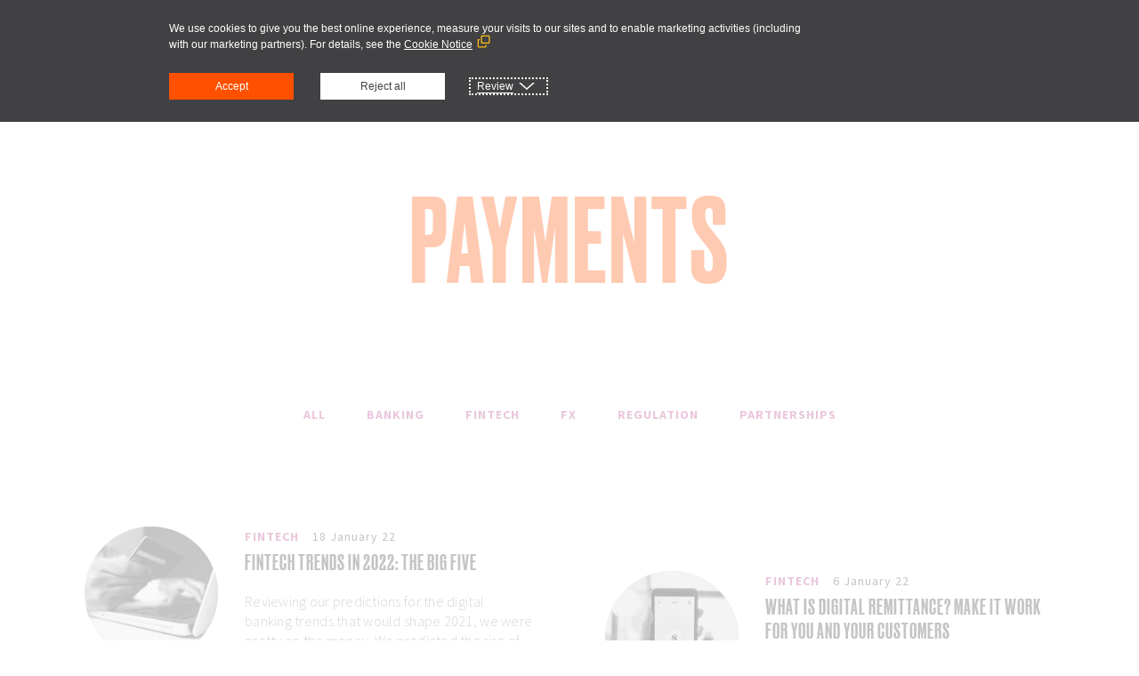

--- FILE ---
content_type: text/html; charset=UTF-8
request_url: https://blog.currencycloud.com/tag/payments/page/2
body_size: 31035
content:
<!doctype html><html class="theme-light" lang="en"><head>
    <meta charset="utf-8">
    <title>Currencycloud Blog | Payments (2)</title>
    <link rel="shortcut icon" href="https://blog.currencycloud.com/hubfs/cropped-main-logo.png">
    <meta name="description" content="Payments | Explore our blog for all the tips, tricks, and insight you can read on international payments and all its related challenges. (2)">
    
    <meta name="viewport" content="width=device-width, initial-scale=1">

    
    <meta property="og:description" content="Payments | Explore our blog for all the tips, tricks, and insight you can read on international payments and all its related challenges. (2)">
    <meta property="og:title" content="Currencycloud Blog | Payments (2)">
    <meta name="twitter:description" content="Payments | Explore our blog for all the tips, tricks, and insight you can read on international payments and all its related challenges. (2)">
    <meta name="twitter:title" content="Currencycloud Blog | Payments (2)">

    

    
    <style>
a.cta_button{-moz-box-sizing:content-box !important;-webkit-box-sizing:content-box !important;box-sizing:content-box !important;vertical-align:middle}.hs-breadcrumb-menu{list-style-type:none;margin:0px 0px 0px 0px;padding:0px 0px 0px 0px}.hs-breadcrumb-menu-item{float:left;padding:10px 0px 10px 10px}.hs-breadcrumb-menu-divider:before{content:'›';padding-left:10px}.hs-featured-image-link{border:0}.hs-featured-image{float:right;margin:0 0 20px 20px;max-width:50%}@media (max-width: 568px){.hs-featured-image{float:none;margin:0;width:100%;max-width:100%}}.hs-screen-reader-text{clip:rect(1px, 1px, 1px, 1px);height:1px;overflow:hidden;position:absolute !important;width:1px}
</style>

<link rel="stylesheet" href="https://blog.currencycloud.com/hubfs/hub_generated/template_assets/1/46838579188/1744272285267/template_styles.min.css">
<link rel="stylesheet" href="https://blog.currencycloud.com/hubfs/hub_generated/module_assets/1/46838140637/1744237972500/module_u4m-header.min.css">
<link rel="stylesheet" href="https://blog.currencycloud.com/hubfs/hub_generated/module_assets/1/46842452212/1744238017674/module_u4m-language_switcher.min.css">
<link rel="stylesheet" href="/hs/hsstatic/cos-LanguageSwitcher/static-1.336/sass/LanguageSwitcher.css">
<link rel="stylesheet" href="https://blog.currencycloud.com/hubfs/hub_generated/module_assets/1/46838853606/1744238003265/module_u4m-blog-listing.min.css">
<link rel="stylesheet" href="https://blog.currencycloud.com/hubfs/hub_generated/module_assets/1/46838579154/1746193955362/module_u4m-footer.min.css">
    

    

<!-- Google Tag Manager -->
<script>(function(w,d,s,l,i){w[l]=w[l]||[];w[l].push({'gtm.start':
new Date().getTime(),event:'gtm.js'});var f=d.getElementsByTagName(s)[0],
j=d.createElement(s),dl=l!='dataLayer'?'&l='+l:'';j.async=true;j.src=
'https://www.googletagmanager.com/gtm.js?id='+i+dl;f.parentNode.insertBefore(j,f);
})(window,document,'script','dataLayer','GTM-KTBWLVZ');</script>
<!-- End Google Tag Manager -->
<link rel="prev" href="https://blog.currencycloud.com/tag/payments/page/1">
<link rel="next" href="https://blog.currencycloud.com/tag/payments/page/3">
<meta property="og:url" content="https://blog.currencycloud.com/tag/payments">
<meta property="og:type" content="blog">
<meta name="twitter:card" content="summary">
<link rel="alternate" type="application/rss+xml" href="https://blog.currencycloud.com/rss.xml">
<meta name="twitter:domain" content="blog.currencycloud.com">
<script src="//platform.linkedin.com/in.js" type="text/javascript">
    lang: en_US
</script>

<meta http-equiv="content-language" content="en">






    

<meta name="generator" content="HubSpot"></head>

<body class="  hs-content-id-46871935690 hs-blog-listing hs-blog-id-46868969662  blog-index-html">
<!-- Google Tag Manager (noscript) -->
<noscript><iframe src="https://www.googletagmanager.com/ns.html?id=GTM-KTBWLVZ" height="0" width="0" style="display:none;visibility:hidden"></iframe></noscript>
<!-- End Google Tag Manager (noscript) -->

    
        <div id="hs_cos_wrapper_u4m-header" class="hs_cos_wrapper hs_cos_wrapper_widget hs_cos_wrapper_type_module" style="" data-hs-cos-general-type="widget" data-hs-cos-type="module">
<section class="u3gm-header full-width">
	<div class="primary-nav ">
		<div class="center">
      
			<div class="logo">
				<a href="https://www.currencycloud.com">
					<img src="https://www.currencycloud.com/wp-content/uploads/2022/02/Currencycloud-VISA-Logo_Orange-White_RGB-2.svg" alt="Logo Orange White" width="150" height="97">
				</a>
				</div>
				<div class="logo-alt">
					<a href="https://www.currencycloud.com">
						<img src="https://www.currencycloud.com/wp-content/uploads/2022/02/Currencycloud-VISA-Logo_Orange-Grey_RGB-1.svg" alt="Logo Orange Grey" width="150" height="97">
					</a>
					</div>
          
					<nav id="site-navigation" class="main-navigation">
						<div class="u3m-megadrop">
							<ul class="mega-drop-wrap">
                
                
                <li class="parent-item">
                  
                  
                  <a href="https://www.currencycloud.com/who-we-serve/">
                    Solutions
                  </a>
                  <div class="mega-drop-single mega-drop not-mega">
                    <div class="single-column">
                      
                      <div class="single-child   has-img ">
                          
                          
                          <a href="https://www.currencycloud.com/who-we-serve/fx-payments-solution-for-banks/">
                            
                            <div class="left">
                              <!--?xml version="1.0" encoding="UTF-8"?-->														<svg width="40px" height="31px" viewbox="0 0 20 21" version="1.1" xmlns="http://www.w3.org/2000/svg" xmlns:xlink="http://www.w3.org/1999/xlink">															<title></title>															<g id="Page-1" stroke="none" stroke-width="1" fill="none" fill-rule="evenodd">																<path d="M19.3749538,6.75002682 C19.5572452,6.75002682 19.7069843,6.69143321 19.8241715,6.57424599 C19.9413587,6.45705877 19.9999523,6.30731974 19.9999523,6.12502831 L19.9999523,6.12502831 L19.9999523,4.67971926 C19.9999523,4.54951143 19.9608899,4.43232421 19.8827651,4.3281576 C19.8046403,4.22399098 19.7134949,4.14586617 19.6093282,4.09378316 L19.6093282,4.09378316 L10.4296626,0.578166537 C10.1432052,0.47399992 9.85674713,0.47399992 9.57028968,0.578166537 L9.57028968,0.578166537 L0.390624069,4.09378316 C0.286457452,4.14586617 0.195312034,4.22399098 0.117187221,4.3281576 C0.0390624069,4.43232421 0,4.54951143 0,4.67971926 L0,4.67971926 L0,6.12502831 C0,6.30731974 0.0585936103,6.45705877 0.175780831,6.57424599 C0.292968052,6.69143321 0.442707079,6.75002682 0.62499851,6.75002682 L0.62499851,6.75002682 L19.3749538,6.75002682 Z M18.7499553,16.750003 L18.7499553,14.8750075 C18.7499553,14.692716 18.6913617,14.542977 18.5741745,14.4257898 C18.4569872,14.3086026 18.3072482,14.2500089 18.1249568,14.2500089 L18.1249568,14.2500089 L17.4999583,14.2500089 L17.4999583,8.00002384 L14.9999642,8.00002384 L14.9999642,14.2500089 L11.2499732,14.2500089 L11.2499732,8.00002384 L8.74997914,8.00002384 L8.74997914,14.2500089 L4.99998808,14.2500089 L4.99998808,8.00002384 L2.49999404,8.00002384 L2.49999404,14.2500089 L1.87499553,14.2500089 C1.6927041,14.2500089 1.54296507,14.3086026 1.42577785,14.4257898 C1.30859063,14.542977 1.24999702,14.692716 1.24999702,14.8750075 L1.24999702,14.8750075 L1.24999702,16.750003 L18.7499553,16.750003 Z M19.3749538,20.5 C19.5572452,20.5 19.7069843,20.4414004 19.8241715,20.3242132 C19.9413587,20.207026 19.9999523,20.057287 19.9999523,19.8749955 L19.9999523,19.8749955 L19.9999523,18.6249985 C19.9999523,18.4427071 19.9413587,18.2929681 19.8241715,18.1757808 C19.7069843,18.0585936 19.5572452,18 19.3749538,18 L19.3749538,18 L0.62499851,18 C0.442707079,18 0.292968052,18.0585936 0.175780831,18.1757808 C0.0585936103,18.2929681 0,18.4427071 0,18.6249985 L0,18.6249985 L0,19.8749955 C0,20.057287 0.0585936103,20.207026 0.175780831,20.3242132 C0.292968052,20.4414004 0.442707079,20.5 0.62499851,20.5 L0.62499851,20.5 L19.3749538,20.5 Z" id="" fill="#fff" fill-rule="nonzero"></path>															</g>														</svg>
                            </div>
                            
                            <div class="right">
                              <span>Banks</span>
                              
                            </div>
                          </a>
                      </div>
                      
                      <div class="single-child   has-img ">
                          
                          
                          <a href="https://www.currencycloud.com/who-we-serve/fintech-payment-solutions/">
                            
                            <div class="left">
                              <!--?xml version="1.0" encoding="UTF-8"?-->														<svg width="26px" height="42px" viewbox="0 0 13 21" version="1.1" xmlns="http://www.w3.org/2000/svg" xmlns:xlink="http://www.w3.org/1999/xlink">															<title></title>															<g id="Page-1" stroke="none" stroke-width="1" fill="none" fill-rule="evenodd">																<path d="M10.6249747,20.499994 C11.1458066,20.499994 11.5885142,20.3177026 11.9530965,19.9531203 C12.3176788,19.5885381 12.4999702,19.1458304 12.4999702,18.6249985 L12.4999702,18.6249985 L12.4999702,2.37503725 C12.4999702,1.85420536 12.3176788,1.41149768 11.9530965,1.04691542 C11.5885142,0.682333154 11.1458066,0.500041723 10.6249747,0.500041723 L10.6249747,0.500041723 L1.87499553,0.500041723 C1.35416364,0.500041723 0.911455962,0.682333154 0.546873696,1.04691542 C0.182291431,1.41149768 0,1.85420536 0,2.37503725 L0,2.37503725 L0,18.6249985 C0,19.1458304 0.182291431,19.5885381 0.546873696,19.9531203 C0.911455962,20.3177026 1.35416364,20.499994 1.87499553,20.499994 L1.87499553,20.499994 L10.6249747,20.499994 Z M10.1562258,15.500006 L2.34374441,15.500006 C2.21353659,15.500006 2.10285937,15.454433 2.01171395,15.3632875 C1.92056854,15.2721421 1.87499553,15.1614649 1.87499553,15.0312571 L1.87499553,15.0312571 L1.87499553,2.84378614 C1.87499553,2.71357831 1.92056854,2.60290109 2.01171395,2.51175568 C2.10285937,2.42061026 2.21353659,2.37503725 2.34374441,2.37503725 L2.34374441,2.37503725 L10.1562258,2.37503725 C10.2864336,2.37503725 10.3971108,2.42061026 10.4882562,2.51175568 C10.5794017,2.60290109 10.6249747,2.71357831 10.6249747,2.84378614 L10.6249747,2.84378614 L10.6249747,15.0312571 C10.6249747,15.1614649 10.5794017,15.2721421 10.4882562,15.3632875 C10.3971108,15.454433 10.2864336,15.500006 10.1562258,15.500006 L10.1562258,15.500006 Z M6.2499851,19.250003 C5.91144404,19.250003 5.61847599,19.1262992 5.37108094,18.8789042 C5.1236859,18.6315091 4.99998808,18.3385411 4.99998808,18 C4.99998808,17.6614589 5.1236859,17.3684909 5.37108094,17.1210958 C5.61847599,16.8737008 5.91144404,16.750003 6.2499851,16.750003 C6.58852616,16.750003 6.88149421,16.8737008 7.12888925,17.1210958 C7.3762843,17.3684909 7.49998808,17.6614589 7.49998808,18 C7.49998808,18.3385411 7.3762843,18.6315091 7.12888925,18.8789042 C6.88149421,19.1262992 6.58852616,19.250003 6.2499851,19.250003 Z" id="" fill="#ffffff" fill-rule="nonzero"></path>															</g>														</svg>
                            </div>
                            
                            <div class="right">
                              <span>Fintech</span>
                              
                            </div>
                          </a>
                      </div>
                      
                      <div class="single-child   has-img ">
                          
                          
                          <a href="https://www.currencycloud.com/who-we-serve/fx-international-payments/">
                            
                            <div class="left">
                              <!--?xml version="1.0" encoding="UTF-8"?-->														<svg width="40px" height="34px" viewbox="0 0 20 17" version="1.1" xmlns="http://www.w3.org/2000/svg" xmlns:xlink="http://www.w3.org/1999/xlink">															<title></title>															<g id="Page-1" stroke="none" stroke-width="1" fill="none" fill-rule="evenodd">																<path d="M15.937462,8.81251714 C16.1978782,8.81251714 16.4192315,8.72137172 16.6015229,8.53908029 L16.6015229,8.53908029 L19.7265155,5.41408774 C19.9088069,5.23179631 19.9999523,5.01044307 19.9999523,4.75002682 C19.9999523,4.48961058 19.9088069,4.26825734 19.7265155,4.08596591 L19.7265155,4.08596591 L16.6015229,0.960973356 C16.4192315,0.778681925 16.1978782,0.687536508 15.937462,0.687536508 C15.6770458,0.687536508 15.4556925,0.778681925 15.2734011,0.960973356 C15.0911097,1.14326479 14.9999642,1.36461803 14.9999642,1.62503427 L14.9999642,1.62503427 L14.9999642,3.5000298 L0.937497765,3.5000298 C0.67708152,3.5000298 0.455728279,3.59117522 0.273436848,3.77346665 C0.0911454173,3.95575808 0,4.17711132 0,4.43752757 L0,4.43752757 L0,5.06252608 C0,5.32294232 0.0911454173,5.54429556 0.273436848,5.72658699 C0.455728279,5.90887842 0.67708152,6.00002384 0.937497765,6.00002384 L0.937497765,6.00002384 L14.9999642,6.00002384 L14.9999642,7.87501937 C14.9999642,8.13543562 15.0911097,8.35678886 15.2734011,8.53908029 C15.4556925,8.72137172 15.6770458,8.81251714 15.937462,8.81251714 Z M4.06249031,16.3124993 C4.32290656,16.3124993 4.5442598,16.2213538 4.72655123,16.0390624 C4.90884266,15.856771 4.99998808,15.6354177 4.99998808,15.3750015 L4.99998808,15.3750015 L4.99998808,13.500006 L19.0624546,13.500006 C19.3228708,13.500006 19.544224,13.4088605 19.7265155,13.2265691 C19.9088069,13.0442777 19.9999523,12.8229244 19.9999523,12.5625082 L19.9999523,12.5625082 L19.9999523,11.9375097 C19.9999523,11.6770934 19.9088069,11.4557402 19.7265155,11.2734488 C19.544224,11.0911573 19.3228708,11.0000119 19.0624546,11.0000119 L19.0624546,11.0000119 L4.99998808,11.0000119 L4.99998808,9.12501639 C4.99998808,8.86460015 4.90884266,8.64324691 4.72655123,8.46095547 C4.5442598,8.27866404 4.32290656,8.18751863 4.06249031,8.18751863 C3.80207407,8.18751863 3.58072083,8.27866404 3.3984294,8.46095547 L3.3984294,8.46095547 L0.273436848,11.585948 C0.0911454173,11.7682395 0,11.9895927 0,12.2500089 C0,12.5104252 0.0911454173,12.7317784 0.273436848,12.9140699 L0.273436848,12.9140699 L3.3984294,16.0390624 C3.58072083,16.2213538 3.80207407,16.3124993 4.06249031,16.3124993 Z" id="" fill="#ffffff" fill-rule="nonzero"></path>															</g>														</svg>
                            </div>
                            
                            <div class="right">
                              <span>FX Brokers</span>
                              
                            </div>
                          </a>
                      </div>
                      
                    </div>
                    
                  </div>
                </li>
                
                
                <li class="parent-item">
                  
                  
                  <a href="https://www.currencycloud.com/technology/">
                    Platform
                  </a>
                  <div class="mega-drop-single mega-drop mega">
                    <div class="single-column">
                      
                      <div class="single-child   text-only">
                          
                          
                          <a href="#">
                            
                            <div class="right">
                              <span>Functionality</span>
                              
                            </div>
                          </a>
                      </div>
                      
                      <div class="single-child has-desc  has-img ">
                          
                          
                          <a href="https://www.currencycloud.com/technology/collect/">
                            
                            <div class="left">
                              <svg xmlns="http://www.w3.org/2000/svg" width="50" height="45" viewbox="0 0 50 45">															<g fill="none" fill-rule="evenodd" transform="translate(0 1)">																<path fill="#414042" d="M39.0783333,16.0364352 C43.4931481,16.0364352 47.0723148,12.4577315 47.0723148,8.04291667 C47.0723148,3.62763889 43.4931481,0.0489351852 39.0783333,0.0489351852 C34.6635185,0.0489351852 31.0843519,3.62763889 31.0843519,8.04291667 C31.0843519,12.4577315 34.6635185,16.0364352 39.0783333,16.0364352"></path>																<path stroke="#FFF" stroke-width="1.908" d="M39.0783333,16.0364352 C43.4931481,16.0364352 47.0723148,12.4577315 47.0723148,8.04291667 C47.0723148,3.62763889 43.4931481,0.0489351852 39.0783333,0.0489351852 C34.6635185,0.0489351852 31.0843519,3.62763889 31.0843519,8.04291667 C31.0843519,12.4577315 34.6635185,16.0364352 39.0783333,16.0364352 Z"></path>																<path fill="#FFF" d="M39.0609259,9.45143519 C39.0609259,9.21949074 39.0493519,8.95282407 39.0377778,8.63939815 L40.3947222,8.63939815 L40.3947222,7.57273148 L38.9683333,7.57273148 C38.9567593,7.21300926 38.9451852,6.83013889 38.9451852,6.44726852 L38.9451852,5.46162037 C38.9451852,5.10189815 39.0030556,4.90513889 39.3275926,4.90513889 C39.6410185,4.90513889 39.6988889,5.10189815 39.6988889,5.46162037 L39.6988889,6.65606481 L40.9396296,6.65606481 L40.9396296,5.18337963 C40.9396296,4.4875463 40.6961111,3.68708333 39.4900926,3.68708333 L39.1771296,3.68708333 C37.9127778,3.68708333 37.5993519,4.45236111 37.5993519,5.56578704 L37.5993519,6.04171296 C37.5993519,6.54032407 37.634537,7.06208333 37.6808333,7.57273148 L36.9618519,7.57273148 L36.9618519,8.63939815 L37.785,8.63939815 C37.8312963,9.13847222 37.8664815,9.56763889 37.8664815,9.92689815 C37.8664815,10.8893981 37.3326852,11.3884722 36.9618519,11.6898611 L36.9618519,12.3972685 L41.1951852,12.3972685 L41.1951852,9.52087963 L39.9539815,9.52087963 L39.9539815,11.2375463 L38.3419444,11.2375463 C38.747963,10.8315278 39.0609259,10.3676389 39.0609259,9.45143519"></path>																<path fill="#414042" d="M26.1664352,16.0355093 C30.58125,16.0355093 34.1604167,12.4568056 34.1604167,8.04199074 C34.1604167,3.62671296 30.58125,0.0480092593 26.1664352,0.0480092593 C21.7516204,0.0480092593 18.1724537,3.62671296 18.1724537,8.04199074 C18.1724537,12.4568056 21.7516204,16.0355093 26.1664352,16.0355093"></path>																<path stroke="#FFF" stroke-width="1.908" d="M26.1664352,16.0355093 C30.58125,16.0355093 34.1604167,12.4568056 34.1604167,8.04199074 C34.1604167,3.62671296 30.58125,0.0480092593 26.1664352,0.0480092593 C21.7516204,0.0480092593 18.1724537,3.62671296 18.1724537,8.04199074 C18.1724537,12.4568056 21.7516204,16.0355093 26.1664352,16.0355093 Z"></path>																<path fill="#FFF" d="M25.9344444,13.1861111 L26.340463,13.1861111 L26.340463,12.4092593 C27.3728704,12.3740741 27.9409259,11.6087963 27.9409259,10.4023148 L27.9409259,10.1356481 C27.9409259,9.25416667 27.8131481,8.75555556 27.1640741,8.01342593 L26.340463,7.03888889 L26.340463,4.73101852 C26.5608333,4.78888889 26.6302778,4.96296296 26.6302778,5.22962963 L26.6302778,6.45925926 L27.7668519,6.45925926 L27.7668519,5.10231481 C27.7668519,4.08148148 27.3492593,3.64074074 26.340463,3.60601852 L26.340463,2.89861111 L25.9344444,2.89861111 L25.9344444,3.60601852 C24.9603704,3.64074074 24.4034259,4.23240741 24.4034259,5.2875 L24.4034259,5.51944444 C24.4034259,6.42453704 24.5775,7.01574074 25.1691667,7.7 L25.9344444,8.6162037 L25.9344444,11.2143519 C25.7025,11.1564815 25.6214815,10.9824074 25.6214815,10.6226852 L25.6214815,9.11527778 L24.3918519,9.11527778 L24.3918519,10.7736111 C24.3918519,11.7944444 24.9136111,12.3740741 25.9344444,12.4092593 L25.9344444,13.1861111 Z M26.6534259,10.4953704 C26.6534259,10.9013889 26.5492593,11.1333333 26.340463,11.2143519 L26.340463,9.1037037 C26.6071296,9.47453704 26.6534259,9.71805556 26.6534259,10.2402778 L26.6534259,10.4953704 Z M25.6446296,5.33425926 C25.6446296,4.97453704 25.7025,4.78888889 25.9344444,4.73101852 L25.9344444,6.54027778 C25.7140741,6.25046296 25.6446296,5.99537037 25.6446296,5.54305556 L25.6446296,5.33425926 Z"></path>																<path fill="#414042" d="M13.254537,16.0355093 C17.6693519,16.0355093 21.2485185,12.4568056 21.2485185,8.04199074 C21.2485185,3.62671296 17.6693519,0.0480092593 13.254537,0.0480092593 C8.83972222,0.0480092593 5.26055556,3.62671296 5.26055556,8.04199074 C5.26055556,12.4568056 8.83972222,16.0355093 13.254537,16.0355093"></path>																<path stroke="#FFF" stroke-width="1.908" d="M13.254537,16.0355093 C17.6693519,16.0355093 21.2485185,12.4568056 21.2485185,8.04199074 C21.2485185,3.62671296 17.6693519,0.0480092593 13.254537,0.0480092593 C8.83972222,0.0480092593 5.26055556,3.62671296 5.26055556,8.04199074 C5.26055556,12.4568056 8.83972222,16.0355093 13.254537,16.0355093 Z"></path>																<path fill="#FFF" d="M11.184213 8.93532407L11.8221759 8.93532407 11.8221759 10.6172685C11.8221759 11.5334722 12.1119907 12.4496759 13.4689352 12.4496759L13.7476389 12.4496759C14.9999537 12.4496759 15.3249537 11.5218981 15.3249537 10.5705093L15.3249537 9.25986111 14.0490278 9.25986111 14.0490278 10.5936574C14.0490278 10.9533796 13.92125 11.17375 13.596713 11.17375 13.3068981 11.17375 13.1559722 10.9765278 13.1559722 10.5820833L13.1559722 8.93532407 14.7101389 8.93532407 14.7101389 8.01912037 13.1559722 8.01912037 13.1559722 7.6825463 14.6869907 7.6825463 14.6869907 6.76634259 13.1559722 6.76634259 13.1559722 5.45569444C13.1559722 5.08486111 13.2601389 4.88763889 13.596713 4.88763889 13.9328241 4.88763889 14.0490278 5.08486111 14.0490278 5.45569444L14.0490278 6.4649537 15.3249537 6.4649537 15.3249537 5.44412037C15.3249537 4.58578704 15.1393056 3.63486111 13.7124537 3.63486111L13.4110648 3.63486111C12.2166204 3.63486111 11.8221759 4.50476852 11.8221759 5.36310185L11.8221759 6.76634259 11.184213 6.76634259 11.184213 7.6825463 11.8221759 7.6825463 11.8221759 8.01912037 11.184213 8.01912037 11.184213 8.93532407zM49.1589352 20.5488426C47.9339352 18.9173611 45.6177315 18.5877315 43.98625 19.8131944 43.9695833 19.8256944 43.9524537 19.8386574 43.935787 19.8516204L37.8519907 24.5840278C37.2904167 23.7002315 36.3181944 23.1631944 35.2714352 23.1576389L26.7677315 23.1576389C24.0538426 22.0368056 21.0931944 21.6474537 18.1816204 22.0280093 15.9890278 22.3006944 12.4422685 24.1918981 10.9830093 25.0131944 10.03625 23.6335648 8.18486111 23.219213 6.7399537 24.0631944L.492268519 27.6655093C.120046296 27.8798611-.00773148148 28.355787.20662037 28.7284722L8.75013889 43.5349537C8.96449074 43.9071759 9.4399537 44.0349537 9.81217593 43.8206019 9.81217593 43.8206019 9.81263889 43.8201389 9.81310185 43.8201389L16.06125 40.2104167 16.0626389 40.2094907C17.1478241 39.5886574 17.7718981 38.3923611 17.660787 37.1474537L33.3501389 37.1474537C35.3297685 37.1525463 37.2343981 36.3895833 38.6631019 35.01875L48.7473611 25.4405093C50.1061574 24.1506944 50.2830093 22.0474537 49.1589352 20.5488426M15.2816204 38.8631944L9.70893519 42.0831019 1.94319444 28.6243056 7.51912037 25.4104167C8.31634259 24.9488426 9.33671296 25.2206019 9.79828704 26.0178241 9.79921296 26.0196759 9.80013889 26.0210648 9.80106481 26.0229167L15.8700463 36.5377315 15.9598611 36.7104167C16.3320833 37.4951389 16.03625 38.4340278 15.2816204 38.8631944M47.6760648 24.3131944L37.5894907 33.89375C36.449213 34.9868056 34.9297685 35.5951389 33.3501389 35.5909935L17.1195833 35.5909935 11.786713 26.3465278C13.1931944 25.5585648 16.4894907 23.80625 18.37375 23.5715278 21.0468981 23.2233796 23.7644907 23.5895833 26.2496759 24.6321759 26.3575463 24.6858796 26.4760648 24.7131944 26.5964352 24.7136574L35.2718981 24.7136574C35.999213 24.7145833 36.6209722 25.2386574 36.7441204 25.955787 36.7455093 25.9664352 36.7510648 25.9756944 36.7533796 25.9863426L36.7496759 25.9872685C36.7621759 26.0571759 36.7672685 26.1284722 36.7658796 26.1997685 36.7580093 27.0215278 36.0936574 27.6858796 35.2718981 27.69375L27.9339352 27.69375 27.9339352 29.2502315 35.2718981 29.2502315C36.9529167 29.2423611 38.3140278 27.88125 38.3214352 26.2002315L38.3209722 26.1909722 44.8881019 21.0821759C45.8385648 20.3701389 47.1843981 20.5488426 47.9163426 21.4840278 48.5649537 22.3516204 48.461713 23.5673611 47.6760648 24.3131944M12.7769907 36.8381944C12.8168056 36.931713 12.8381019 37.0321759 12.8394907 37.1340278 12.8371759 37.3414352 12.7529167 37.5400463 12.6052315 37.6858796 12.5343981 37.7590278 12.4501389 37.8178241 12.3566204 37.8581019 12.2631019 37.8979167 12.1626389 37.91875 12.06125 37.9201389 11.9566204 37.9196759 11.8533796 37.8983796 11.7570833 37.8581019 11.6640278 37.8178241 11.5793056 37.7590278 11.5089352 37.6858796 11.4316204 37.6159722 11.3728241 37.5280093 11.3371759 37.4298611 11.2964352 37.3368056 11.2751389 37.2358796 11.2746759 37.1340278 11.2760648 37.0321759 11.2973611 36.931713 11.3371759 36.8381944 11.3751389 36.743287 11.4334722 36.6585648 11.5089352 36.5900463 11.5418056 36.5502315 11.5811574 36.5155093 11.6251389 36.4877315 11.6668056 36.4604167 11.710787 36.4372685 11.7570833 36.418287 11.8052315 36.3993056 11.8547685 36.3835648 11.9052315 36.3715278 12.160787 36.318287 12.4251389 36.4006944 12.6052315 36.5900463 12.6806944 36.6585648 12.7394907 36.743287 12.7769907 36.8381944"></path>															</g>														</svg>
                            </div>
                            
                            <div class="right">
                              <span>Collect</span>
                              <p>Easily receive funds and allow your customers to collect payments into local accounts</p>
                            </div>
                          </a>
                      </div>
                      
                      <div class="single-child has-desc  has-img ">
                          
                          
                          <a href="https://www.currencycloud.com/technology/convert/">
                            
                            <div class="left">
                              <svg xmlns="http://www.w3.org/2000/svg" width="53" height="18" viewbox="0 0 53 18">															<g fill="none" fill-rule="evenodd" transform="translate(1.647 1.69)">																<line x1="31.427" x2="18.258" y1="3.311" y2="3.311" stroke="#FFF" stroke-linecap="round" stroke-width="2.1"></line>																<polyline stroke="#FFF" stroke-linecap="round" stroke-width="2.1" points="28.317 .42 31.427 3.312 28.317 6.203"></polyline>																<path stroke="#FFF" stroke-width="2.21" d="M7.31652542,14.6326271 C11.3572034,14.6326271 14.6330508,11.3572034 14.6330508,7.31652542 C14.6330508,3.27542373 11.3572034,0 7.31652542,0 C3.27584746,0 0,3.27542373 0,7.31652542 C0,11.3572034 3.27584746,14.6326271 7.31652542,14.6326271 Z"></path>																<path fill="#FFF" d="M5.42169492,8.13377119 L6.00559322,8.13377119 L6.00559322,9.67317797 C6.00559322,10.5117373 6.27084746,11.3502966 7.51279661,11.3502966 L7.76788136,11.3502966 C8.9140678,11.3502966 9.21152542,10.5011441 9.21152542,9.63038136 L9.21152542,8.43080508 L8.04372881,8.43080508 L8.04372881,9.6515678 C8.04372881,9.98080508 7.92677966,10.1825 7.62974576,10.1825 C7.36449153,10.1825 7.22635593,10.0019915 7.22635593,9.64097458 L7.22635593,8.13377119 L8.64881356,8.13377119 L8.64881356,7.29521186 L7.22635593,7.29521186 L7.22635593,6.98716102 L8.62762712,6.98716102 L8.62762712,6.14860169 L7.22635593,6.14860169 L7.22635593,4.94902542 C7.22635593,4.60961864 7.32169492,4.42911017 7.62974576,4.42911017 C7.93737288,4.42911017 8.04372881,4.60961864 8.04372881,4.94902542 L8.04372881,5.87275424 L9.21152542,5.87275424 L9.21152542,4.9384322 C9.21152542,4.15283898 9.04161017,3.2825 7.73567797,3.2825 L7.45983051,3.2825 C6.36661017,3.2825 6.00559322,4.07868644 6.00559322,4.86427966 L6.00559322,6.14860169 L5.42169492,6.14860169 L5.42169492,6.98716102 L6.00559322,6.98716102 L6.00559322,7.29521186 L5.42169492,7.29521186 L5.42169492,8.13377119 Z"></path>																<path stroke="#FFF" stroke-width="2.21" d="M42.4808898,14.6326271 C46.5215678,14.6326271 49.7974153,11.3572034 49.7974153,7.31652542 C49.7974153,3.27542373 46.5215678,0 42.4808898,0 C38.4402119,0 35.1643644,3.27542373 35.1643644,7.31652542 C35.1643644,11.3572034 38.4402119,14.6326271 42.4808898,14.6326271 Z"></path>																<path fill="#FFF" d="M42.4649576,8.60614407 C42.4649576,8.39385593 42.4543644,8.14978814 42.4437712,7.86292373 L43.6857203,7.86292373 L43.6857203,6.88665254 L42.3802119,6.88665254 C42.3696186,6.55741525 42.3586017,6.20699153 42.3586017,5.8565678 L42.3586017,4.95444915 C42.3586017,4.62521186 42.4119915,4.44512712 42.7090254,4.44512712 C42.9958898,4.44512712 43.0488559,4.62521186 43.0488559,4.95444915 L43.0488559,6.04766949 L44.1844492,6.04766949 L44.1844492,4.69978814 C44.1844492,4.06292373 43.9615678,3.33029661 42.8577542,3.33029661 L42.5713136,3.33029661 C41.4141102,3.33029661 41.1272458,4.03072034 41.1272458,5.04978814 L41.1272458,5.48538136 C41.1272458,5.94173729 41.1594492,6.41927966 41.201822,6.88665254 L40.5437712,6.88665254 L40.5437712,7.86292373 L41.297161,7.86292373 C41.3395339,8.31970339 41.3717373,8.7125 41.3717373,9.04131356 C41.3717373,9.92224576 40.883178,10.3790254 40.5437712,10.6548729 L40.5437712,11.3023305 L44.4183475,11.3023305 L44.4183475,8.66970339 L43.2823305,8.66970339 L43.2823305,10.2408898 L41.8069068,10.2408898 C42.1785169,9.86927966 42.4649576,9.44470339 42.4649576,8.60614407"></path>																<line x1="18.664" x2="31.834" y1="11.213" y2="11.213" stroke="#FFF" stroke-linecap="round" stroke-width="2.1"></line>																<polyline stroke="#FFF" stroke-linecap="round" stroke-width="2.1" points="21.774 14.104 18.664 11.212 21.774 8.321"></polyline>															</g>														</svg>
                            </div>
                            
                            <div class="right">
                              <span>Convert</span>
                              <p>Access real-time wholesale FX rates and eliminate risk</p>
                            </div>
                          </a>
                      </div>
                      
                      <div class="single-child has-desc  has-img ">
                          
                          
                          <a href="https://www.currencycloud.com/technology/pay/">
                            
                            <div class="left">
                              <svg xmlns="http://www.w3.org/2000/svg" width="52" height="30" viewbox="0 0 52 30">															<g fill="none" fill-rule="evenodd" transform="translate(1 1)">																<polygon fill="#414042" points="4.816 27.539 49.864 27.539 49.864 4.999 4.816 4.999"></polygon>																<polygon stroke="#FFF" stroke-width="1.24" points="4.816 27.539 49.864 27.539 49.864 4.999 4.816 4.999"></polygon>																<polygon fill="#414042" points="2.478 25.168 47.526 25.168 47.526 2.628 2.478 2.628"></polygon>																<polygon stroke="#FFF" stroke-width="1.24" points="2.478 25.168 47.526 25.168 47.526 2.628 2.478 2.628"></polygon>																<polygon fill="#414042" points="0 22.54 45.048 22.54 45.048 0 0 0"></polygon>																<polygon stroke="#FFF" stroke-width="1.24" points="0 22.54 45.048 22.54 45.048 0 0 0"></polygon>																<polygon fill="#FFF" points="13.177 22.25 31.78 22.25 31.78 0 13.177 0"></polygon>																<g transform="translate(15.18 5.382)">																	<path fill="#414042" d="M5.83840708,11.3546903 C5.85300885,11.6157522 6.02690265,11.8334513 6.25920354,11.9206195 C6.33176991,11.949823 6.40433628,11.9644248 6.47690265,11.9644248 C6.65123894,11.9644248 6.82513274,11.8918584 6.95610619,11.7467257 L8.23309735,10.3387611 L10.6711504,12.0369912 C10.7875221,12.1095575 10.9180531,12.1529204 11.0631858,12.1529204 C11.3822124,12.1529204 11.6583186,11.9206195 11.730885,11.6157522 L14.0384071,0.716637168 C14.0671681,0.586106195 14.0238053,0.440973451 13.9078761,0.35380531 C13.8061062,0.266637168 13.6609735,0.252035398 13.5304425,0.295840708 L0.729557522,5.89761062 C0.468495575,6.0139823 0.308761062,6.27504425 0.323362832,6.56530973 C0.337964602,6.85557522 0.526460177,7.08787611 0.802123894,7.17504425 L5.69327434,8.65513274 L5.83840708,11.3546903 Z M6.5640708,11.1223894 L6.46230088,9.10513274 L7.65256637,9.93256637 L6.5640708,11.1223894 Z M11.0485841,11.3980531 L6.60743363,8.33610619 L13.0512389,1.90646018 L11.0485841,11.3980531 Z M12.2822124,1.64539823 L5.94017699,7.97327434 L1.12159292,6.5219469 L12.2822124,1.64539823 Z"></path>																	<path stroke="#414042" stroke-width=".727" d="M5.83840708,11.3546903 C5.85300885,11.6157522 6.02690265,11.8334513 6.25920354,11.9206195 C6.33176991,11.949823 6.40433628,11.9644248 6.47690265,11.9644248 C6.65123894,11.9644248 6.82513274,11.8918584 6.95610619,11.7467257 L8.23309735,10.3387611 L10.6711504,12.0369912 C10.7875221,12.1095575 10.9180531,12.1529204 11.0631858,12.1529204 C11.3822124,12.1529204 11.6583186,11.9206195 11.730885,11.6157522 L14.0384071,0.716637168 C14.0671681,0.586106195 14.0238053,0.440973451 13.9078761,0.35380531 C13.8061062,0.266637168 13.6609735,0.252035398 13.5304425,0.295840708 L0.729557522,5.89761062 C0.468495575,6.0139823 0.308761062,6.27504425 0.323362832,6.56530973 C0.337964602,6.85557522 0.526460177,7.08787611 0.802123894,7.17504425 L5.69327434,8.65513274 L5.83840708,11.3546903 Z M6.5640708,11.1223894 L6.46230088,9.10513274 L7.65256637,9.93256637 L6.5640708,11.1223894 Z M11.0485841,11.3980531 L6.60743363,8.33610619 L13.0512389,1.90646018 L11.0485841,11.3980531 Z M12.2822124,1.64539823 L5.94017699,7.97327434 L1.12159292,6.5219469 L12.2822124,1.64539823 Z"></path>																</g>															</g>														</svg>
                            </div>
                            
                            <div class="right">
                              <span>Pay</span>
                              <p>Automate the payments process and send payments anywhere in the world</p>
                            </div>
                          </a>
                      </div>
                      
                      <div class="single-child has-desc  has-img ">
                          
                          
                          <a href="https://www.currencycloud.com/technology/manage/">
                            
                            <div class="left">
                              <svg xmlns="http://www.w3.org/2000/svg" width="28" height="52" viewbox="0 0 28 52">															<g fill="none" fill-rule="evenodd" transform="translate(1 1)">																<path stroke="#FFF" stroke-width="1.635" d="M5.61565217,0.49201087 C2.75804348,0.49201087 0.441195652,2.8088587 0.441195652,5.66646739 L0.441195652,44.7963587 C0.441195652,47.6539674 2.75804348,49.9713587 5.61565217,49.9713587 L20.4716304,49.9713587 C23.3292391,49.9713587 25.646087,47.6539674 25.646087,44.7963587 L25.646087,5.66646739 C25.646087,2.8088587 23.3292391,0.49201087 20.4716304,0.49201087 L5.61565217,0.49201087 Z"></path>																<path stroke="#FFF" stroke-width="1.05" d="M13.043587,46.4583696 C14.2495652,46.4583696 15.2278261,45.4806522 15.2278261,44.2741304 C15.2278261,43.0681522 14.2495652,42.0898913 13.043587,42.0898913 C11.8370652,42.0898913 10.8593478,43.0681522 10.8593478,44.2741304 C10.8593478,45.4806522 11.8370652,46.4583696 13.043587,46.4583696 Z"></path>																<path fill="#FFF" d="M13.043587,26.9114674 C16.755,26.9114674 19.7636957,23.9027717 19.7636957,20.1908152 C19.7636957,16.4794022 16.755,13.4707065 13.043587,13.4707065 C9.33217391,13.4707065 6.32347826,16.4794022 6.32347826,20.1908152 C6.32347826,23.9027717 9.33217391,26.9114674 13.043587,26.9114674"></path>																<polyline stroke="#414042" stroke-linecap="round" stroke-width="1.53" points="9.778 21.913 11.766 23.901 15.842 17.24"></polyline>															</g>														</svg>
                            </div>
                            
                            <div class="right">
                              <span>Manage</span>
                              <p>Take complete control of your processes and accounts</p>
                            </div>
                          </a>
                      </div>
                      
                      <div class="single-child has-desc  has-img ">
                          
                          
                          <a href="https://www.currencycloud.com/technology/swift-payments">
                            
                            <div class="left">
                              <svg width="80" height="80" viewbox="0 0 80 80" fill="none" xmlns="http://www.w3.org/2000/svg"> <path d="M56.6764 35.0922H52.6974V36.5151H53.9491V44.8946H55.4247V36.5151H56.6764V35.0922Z" fill="white" /> <path d="M45.8849 44.8946V35.0922H49.271V36.5151H47.3738V39.0975H48.8757V40.5863H47.3738V44.8946H45.8849Z" fill="white" /> <path d="M42.1628 44.8946V35.0922H40.674V44.8946H42.1628Z" fill="white" /> <path d="M33.1083 35.0922H34.4917L35.1636 41.4427L35.8487 35.0922H37.2453L35.9937 44.8946H34.3995L33.7802 39.1897L33.1478 44.8946H31.5009L30.2756 35.0922H31.7776L32.4495 41.4295L33.1083 35.0922Z" fill="white" /> <path d="M25.1853 35H24.9087C23.736 35 23.0773 35.6061 23.0773 36.9104V37.2266C23.0773 38.2016 23.2617 38.834 23.8942 39.6509L24.8428 40.863C25.383 41.5613 25.4488 41.8116 25.4488 42.5099V42.7339C25.4488 43.3399 25.3171 43.5771 24.9614 43.5771C24.6188 43.5771 24.4739 43.3399 24.4739 42.892V41.1792H22.9982V43.1423C22.9982 44.3544 23.6306 45 24.8164 45H25.1063C26.4106 45 27.0299 44.1436 27.0299 42.7075V42.3913C27.0299 41.2846 26.8191 40.7839 26.1471 39.9144L25.1985 38.6891C24.6978 38.0435 24.5924 37.7404 24.5924 37.1871V37.0026C24.5924 36.5415 24.6715 36.3175 25.0272 36.3175C25.383 36.3175 25.4488 36.5679 25.4488 36.8972V38.307H26.885V36.6996C26.885 35.5402 26.4106 35 25.1853 35Z" fill="white" /> <path fill-rule="evenodd" clip-rule="evenodd" d="M64.9982 40C64.9982 53.8055 53.8079 64.9974 40.003 65H39.9985C26.1914 65 14.9982 53.8071 14.9982 40C14.9982 26.1929 26.1911 15 39.9982 15C53.8053 15 64.9982 26.1929 64.9982 40ZM39.2482 48.75V55.25H30.5464C29.6609 53.329 28.9349 51.1389 28.4138 48.75H39.2482ZM22.1178 55.25H28.904C28.059 53.2927 27.3729 51.1055 26.88 48.75H18.1812C19.1386 51.135 20.4758 53.3266 22.1178 55.25ZM34.2317 62.7873C32.4629 61.3576 30.8901 59.2905 29.6053 56.75H23.5153C26.4427 59.631 30.1219 61.7505 34.2317 62.7873ZM31.4078 56.9448C33.6251 60.9043 36.42 63.1217 39.2482 63.4557V56.75H31.3C31.3357 56.8153 31.3716 56.8802 31.4078 56.9448ZM50.3917 56.75C49.107 59.2903 47.5343 61.3574 45.7656 62.7871C49.8751 61.7502 53.554 59.6308 56.4812 56.75H50.3917ZM48.5892 56.9448C48.6254 56.8802 48.6613 56.8153 48.6971 56.75H40.7482V63.4557C43.5767 63.122 46.3718 60.9045 48.5892 56.9448ZM57.8786 55.25H51.093C51.938 53.2927 52.6241 51.1055 53.1171 48.75H61.8152C60.8578 51.135 59.5207 53.3266 57.8786 55.25ZM49.4506 55.25C50.3361 53.329 51.0622 51.1389 51.5832 48.75H40.7482V55.25H49.4506ZM62.3586 47.25C63.0984 44.9665 63.4982 42.53 63.4982 40C63.4982 37.47 63.0984 35.0335 62.3586 32.75L17.6379 32.75C16.898 35.0335 16.4982 37.47 16.4982 40C16.4982 42.53 16.898 44.9665 17.6379 47.25L62.3586 47.25ZM39.2482 31.25H28.4138C28.9349 28.8611 29.661 26.671 30.5464 24.75L39.2482 24.75V31.25ZM28.904 24.75C28.059 26.7073 27.3729 28.8945 26.88 31.25H18.1812C19.1386 28.865 20.4758 26.6734 22.1178 24.75H28.904ZM23.5153 23.25H29.6053C30.8901 20.7095 32.4629 18.6424 34.2317 17.2127C30.1219 18.2495 26.4427 20.369 23.5153 23.25ZM31.4078 23.0552C31.3716 23.1198 31.3357 23.1847 31.3 23.25L39.2482 23.25V16.5443C36.42 16.8783 33.6251 19.0957 31.4078 23.0552ZM40.7482 23.25V16.5443C43.5767 16.878 46.3718 19.0955 48.5892 23.0552C48.6254 23.1198 48.6613 23.1847 48.6971 23.25L40.7482 23.25ZM40.7482 24.75L49.4506 24.75C50.3361 26.671 51.0622 28.8611 51.5832 31.25H40.7482V24.75ZM51.093 24.75C51.938 26.7073 52.6241 28.8945 53.1171 31.25H61.8152C60.8578 28.865 59.5207 26.6734 57.8786 24.75H51.093ZM45.7656 17.2129C47.5343 18.6426 49.107 20.7097 50.3917 23.25H56.4812C53.554 20.3692 49.8751 18.2498 45.7656 17.2129Z" fill="white" /> </svg>
                            </div>
                            
                            <div class="right">
                              <span>Swift payments</span>
                              <p>Integrate the security and efficiency of Swift payment systems</p>
                            </div>
                          </a>
                      </div>
                      
                    </div>
                    
                    <div class="single-column">
                      
                      <div class="single-child  ">
                          
                          
                          <a href="#">
                            
                            <div class="right">
                              <span>Applications</span>
                              
                            </div>
                          </a>
                      </div>
                      
                      <div class="single-child has-desc  has-img">
                          
                          
                          <a href="https://www.currencycloud.com/technology/currencycloud-spark">
                            
                            <div class="left">
                              <svg width="80" height="80" viewbox="0 0 80 80" fill="none" xmlns="http://www.w3.org/2000/svg"><path fill-rule="evenodd" clip-rule="evenodd" d="M39.2115 14.25H58.4262L45.0747 35.2309H55.519L23.928 65.5412L22.7589 64.6255L36.0074 41.6356H21.6271L39.2115 14.25ZM40.031 15.75L24.3729 40.1356H38.603L26.6846 60.8176L51.789 36.7309H42.3422L55.6937 15.75H40.031Z" fill="white" /></svg>
                            </div>
                            
                            <div class="right">
                              <span>Spark</span>
                              <p>Universal solution offering multi-currency wallets with named customer accounts</p>
                            </div>
                          </a>
                      </div>
                      
                    </div>
                                        <div class="single-column">
                      
                      <div class="single-child  ">
                          
                          
                          <a href="#">
                            
                            <div class="right">
                              <span>Tech</span>
                              
                            </div>
                          </a>
                      </div>
                      
                      <div class="single-child has-desc  has-img">
                          
                          
                          <a href="https://www.currencycloud.com/technology/cutting-edge-apis">
                            
                            <div class="left">
                              <svg width="80" height="80" viewbox="0 0 80 80" fill="none" xmlns="http://www.w3.org/2000/svg"><path d="M44.7206 14.25H35.2794L35.014 20.8849C33.2361 21.3474 31.5558 22.0513 30.0102 22.9593L25.1295 18.454L18.4536 25.13L22.9589 30.0108C22.0511 31.5562 21.3474 33.2363 20.8849 35.014L14.25 35.2794V44H15.75V36.7206L22.0823 36.4673L22.2103 35.9083C22.6709 33.8973 23.4638 32.0129 24.5285 30.3157L24.8333 29.8298L20.5333 25.1716L25.1711 20.5338L29.8293 24.8336L30.3151 24.5288C32.0125 23.4639 33.8971 22.6709 35.9083 22.2103L36.4673 22.0823L36.7206 15.75H43.2794L43.5327 22.0823L44.0917 22.2103C46.1028 22.6709 47.9875 23.4639 49.6848 24.5288L50.1707 24.8336L54.8288 20.5338L59.4665 25.1716L55.1667 29.8297L55.4715 30.3156C56.5362 32.0128 57.3291 33.8973 57.7897 35.9083L57.9177 36.4673L64.25 36.7206V44H65.75V35.2794L59.1151 35.014C58.6526 33.2363 57.9488 31.5561 57.041 30.0107L61.5463 25.13L54.8703 18.454L49.9897 22.9592C48.4442 22.0513 46.7639 21.3474 44.986 20.8849L44.7206 14.25Z" fill="white" /><path d="M46.8777 41V30.6186H45.301V41H46.8777Z" fill="white" /><path fill-rule="evenodd" clip-rule="evenodd" d="M41.2065 36.6884H40.2856V41H38.7088V30.6186H41.2065C42.3228 30.6186 42.8251 31.093 42.8251 32.3349V34.7907C42.8251 36.0186 42.2809 36.6884 41.2065 36.6884ZM40.2856 32.0279V35.1954H40.6902C41.1647 35.1954 41.2344 34.8605 41.2344 34.4419V32.7395C41.2344 32.3349 41.1507 32.0279 40.6902 32.0279H40.2856Z" fill="white" /><path fill-rule="evenodd" clip-rule="evenodd" d="M34.7218 39.0465L34.9311 41H36.452L35.0985 30.6186H33.2288L31.959 41H33.3683L33.5636 39.0465H34.7218ZM33.7311 37.4977L34.1357 33.6605L34.5543 37.4977H33.7311Z" fill="white" /><path fill-rule="evenodd" clip-rule="evenodd" d="M40 66C42.2091 66 44 64.2091 44 62C44 59.9602 42.4732 58.277 40.5 58.0309V47H39.5V58.0309C37.5268 58.277 36 59.9602 36 62C36 64.2091 37.7909 66 40 66ZM40 64.5C41.3807 64.5 42.5 63.3807 42.5 62C42.5 60.6193 41.3807 59.5 40 59.5C38.6193 59.5 37.5 60.6193 37.5 62C37.5 63.3807 38.6193 64.5 40 64.5Z" fill="white" /><path fill-rule="evenodd" clip-rule="evenodd" d="M21 56C18.7909 56 17 54.2091 17 52C17 49.9602 18.5268 48.277 20.5 48.0309V47C20.5 46.1716 21.1716 45.5 22 45.5H29V46.5H22C21.7239 46.5 21.5 46.7239 21.5 47V48.0309C23.4732 48.277 25 49.9602 25 52C25 54.2091 23.2091 56 21 56ZM21 54.5C19.6193 54.5 18.5 53.3807 18.5 52C18.5 50.6193 19.6193 49.5 21 49.5C22.3807 49.5 23.5 50.6193 23.5 52C23.5 53.3807 22.3807 54.5 21 54.5Z" fill="white" /><path fill-rule="evenodd" clip-rule="evenodd" d="M59 56C56.7909 56 55 54.2091 55 52C55 49.9602 56.5268 48.277 58.5 48.0309V47C58.5 46.7239 58.2761 46.5 58 46.5H51V45.5H58C58.8284 45.5 59.5 46.1716 59.5 47V48.0309C61.4732 48.277 63 49.9602 63 52C63 54.2091 61.2091 56 59 56ZM59 54.5C57.6193 54.5 56.5 53.3807 56.5 52C56.5 50.6193 57.6193 49.5 59 49.5C60.3807 49.5 61.5 50.6193 61.5 52C61.5 53.3807 60.3807 54.5 59 54.5Z" fill="white" /><path fill-rule="evenodd" clip-rule="evenodd" d="M25 59C25 61.2091 26.7909 63 29 63C31.2091 63 33 61.2091 33 59C33 56.9602 31.4732 55.277 29.5 55.0309V53.7208C29.5 53.5055 29.6377 53.3145 29.8419 53.2464L34.4743 51.7023C35.0869 51.4981 35.5 50.9249 35.5 50.2792V47H34.5V50.2792C34.5 50.4945 34.3623 50.6855 34.1581 50.7536L29.5257 52.2977C28.9131 52.5019 28.5 53.0751 28.5 53.7208V55.0309C26.5268 55.277 25 56.9602 25 59ZM26.5 59C26.5 60.3807 27.6193 61.5 29 61.5C30.3807 61.5 31.5 60.3807 31.5 59C31.5 57.6193 30.3807 56.5 29 56.5C27.6193 56.5 26.5 57.6193 26.5 59Z" fill="white" /><path fill-rule="evenodd" clip-rule="evenodd" d="M55 59C55 61.2091 53.2091 63 51 63C48.7909 63 47 61.2091 47 59C47 56.9602 48.5268 55.277 50.5 55.0309V53.7208C50.5 53.5055 50.3623 53.3145 50.1581 53.2464L45.5257 51.7023C44.9131 51.4981 44.5 50.9249 44.5 50.2792V47H45.5V50.2792C45.5 50.4945 45.6377 50.6855 45.8419 50.7536L50.4743 52.2977C51.0869 52.5019 51.5 53.0751 51.5 53.7208V55.0309C53.4732 55.277 55 56.9602 55 59ZM53.5 59C53.5 60.3807 52.3807 61.5 51 61.5C49.6193 61.5 48.5 60.3807 48.5 59C48.5 57.6193 49.6193 56.5 51 56.5C52.3807 56.5 53.5 57.6193 53.5 59Z" fill="white" /></svg>
                            </div>
                            
                            <div class="right">
                              <span>API Integration</span>
                              <p>Build using our APIs to control your customer experience</p>
                            </div>
                          </a>
                      </div>
                      
                      <div class="single-child has-desc  has-img">
                          
                          
                          <a href="https://www.currencycloud.com/technology/currencycloud-direct">
                            
                            <div class="left">
                              <svg width="80" height="80" viewbox="0 0 80 80" fill="none" xmlns="http://www.w3.org/2000/svg"><path fill-rule="evenodd" clip-rule="evenodd" d="M63.9779 16.1562L47.8062 63.405C47.2848 64.9283 45.1564 64.9986 44.5357 63.5129L36.3101 43.824L16.6213 35.5984C15.1356 34.9777 15.2058 32.8494 16.7292 32.328L63.9779 16.1562ZM37.7693 43.4255L45.9198 62.9346C46.0085 63.1469 46.3125 63.1368 46.387 62.9192L61.0155 20.1793L37.7693 43.4255ZM59.9548 19.1186L36.7086 42.3648L17.1995 34.2144C16.9873 34.1257 16.9973 33.8216 17.2149 33.7472L59.9548 19.1186Z" fill="white" /></svg>
                            </div>
                            
                            <div class="right">
                              <span>Direct Platform</span>
                              <p>Access our pre-built platform to get up and running fast </p>
                            </div>
                          </a>
                      </div>
                      
                      <div class="single-child has-desc  has-img">
                          
                          
                          <a href="https://www.currencycloud.com/technology/currencycloud-white-label">
                            
                            <div class="left">
                              <svg width="80" height="80" viewbox="0 0 80 80" fill="none" xmlns="http://www.w3.org/2000/svg"><path fill-rule="evenodd" clip-rule="evenodd" d="M17.1031 14.4797C14.6969 16.886 14.7881 21.0035 17.4639 23.6793L16.4032 24.74C13.2132 21.5499 12.9814 16.4801 16.0425 13.4191C19.1036 10.358 24.1733 10.5898 27.3634 13.7798C30.3277 16.7441 31.8711 20.8775 32.6793 24.2001C33.0859 25.8716 33.312 27.3617 33.4367 28.435C33.4991 28.972 33.5362 29.4059 33.5578 29.7074C33.5686 29.8581 33.5755 29.9758 33.5798 30.0569C33.5819 30.0974 33.5834 30.1288 33.5843 30.1505L33.5854 30.1759L33.5857 30.1831L33.5857 30.1852C33.5858 30.1855 33.5858 30.1865 32.8363 30.2128C32.0867 30.2392 32.0867 30.2394 32.0867 30.2395L32.0865 30.2349L32.0858 30.2159C32.085 30.1985 32.0837 30.1716 32.0819 30.1356C32.0781 30.0636 32.0717 29.9554 32.0616 29.8145C32.0415 29.5328 32.0063 29.121 31.9467 28.6081C31.8274 27.5812 31.6107 26.1536 31.2218 24.5547C30.439 21.3366 28.9809 17.5186 26.3027 14.8405C23.6269 12.1647 19.5094 12.0735 17.1031 14.4797Z" fill="white" /><path fill-rule="evenodd" clip-rule="evenodd" d="M28.6247 20.6541L24.9918 20.6641C24.4416 20.6656 23.996 21.1112 23.9945 21.6613L23.946 39.2905C23.9453 39.5567 24.0507 39.8121 24.2389 40.0004L49.0995 64.861C49.4901 65.2515 50.1232 65.2515 50.5138 64.861L68.1914 47.1833C68.582 46.7928 68.582 46.1596 68.1914 45.7691L43.3308 20.9085C43.1426 20.7203 42.8871 20.6149 42.6209 20.6156L32.9186 20.6423C33.1013 21.1495 33.2658 21.6508 33.4139 22.1409L42.4172 22.1161L66.7772 46.4762L49.8067 63.4468L25.4466 39.0867L25.4931 22.1627L29.2103 22.1525C29.0334 21.651 28.8387 21.1496 28.6247 20.6541ZM30.452 27.0002C30.297 27.1156 30.1484 27.2436 30.0077 27.3843C28.4456 28.9464 28.4456 31.4791 30.0077 33.0412C31.5698 34.6033 34.1024 34.6033 35.6645 33.0412C37.2266 31.4791 37.2266 28.9464 35.6645 27.3843C35.2985 27.0183 34.8792 26.738 34.4315 26.5435C34.5402 27.1989 34.6199 27.7886 34.6782 28.2906C34.6888 28.3818 34.6987 28.4701 34.7079 28.5554C35.5788 29.5373 35.5442 31.0402 34.6039 31.9805C33.6275 32.9568 32.0446 32.9568 31.0683 31.9805C30.2269 31.1391 30.1106 29.8471 30.7196 28.8811C30.7149 28.839 30.71 28.796 30.7049 28.7522C30.6473 28.2563 30.566 27.6628 30.452 27.0002ZM18.841 26.3905L21.4461 26.336L21.4776 24.835L18.3302 24.9009C17.7943 24.9121 17.3626 25.3439 17.3514 25.8797L16.9849 43.3872C16.9792 43.6596 17.0849 43.9225 17.2776 44.1152L38.7079 65.5455C39.0984 65.936 39.7315 65.936 40.1221 65.5455L42.1704 63.4971L41.1097 62.4365L39.415 64.1312L18.489 43.2053L18.841 26.3905Z" fill="white" /></svg>
                            </div>
                            
                            <div class="right">
                              <span>Whitelabel Platform</span>
                              <p>Our pre-built platform customized in your brand</p>
                            </div>
                          </a>
                      </div>
                      
                    </div>
                    
                  </div>
                </li>
                
                
                <li class="parent-item">
                  
                  
                  <a href="https://www.currencycloud.com/company/resources/">
                    Resources
                  </a>
                  <div class="mega-drop-single mega-drop not-mega">
                    <div class="single-column">
                      
                      <div class="single-child   has-img ">
                          
                          
                          <a href="https://www.currencycloud.com/company/resources/">
                            
                            <div class="left">
                              <!--?xml version="1.0" encoding="UTF-8"?-->														<svg width="36px" height="42px" viewbox="0 0 18 21" version="1.1" xmlns="http://www.w3.org/2000/svg" xmlns:xlink="http://www.w3.org/1999/xlink">															<title></title>															<g id="Page-1" stroke="none" stroke-width="1" fill="none" fill-rule="evenodd">																<path d="M16.5624605,20.499994 C16.8228768,20.499994 17.04423,20.4088486 17.2265214,20.2265572 C17.4088129,20.0442658 17.4999583,19.8229125 17.4999583,19.5624963 L17.4999583,19.5624963 L17.4999583,18.9374978 C17.4999583,18.6510403 17.3827711,18.4036447 17.1483966,18.195312 C17.0702718,17.9088546 17.0312094,17.4270845 17.0312094,16.750003 C17.0312094,16.0729215 17.0702718,15.5911514 17.1483966,15.3046939 C17.3827711,15.1224025 17.4999583,14.8750075 17.4999583,14.5625082 L17.4999583,14.5625082 L17.4999583,1.43753949 C17.4999583,1.17712324 17.4088129,0.955770002 17.2265214,0.773478571 C17.04423,0.591187141 16.8228768,0.500041723 16.5624605,0.500041723 L16.5624605,0.500041723 L3.74999106,0.500041723 C2.70832668,0.500041723 1.82291252,0.864623989 1.09374739,1.59378912 C0.364582265,2.32295424 0,3.2083684 0,4.25003278 L0,4.25003278 L0,16.750003 C0,17.7916674 0.364582265,18.6770815 1.09374739,19.4062466 C1.82291252,20.1354118 2.70832668,20.499994 3.74999106,20.499994 L3.74999106,20.499994 L16.5624605,20.499994 Z M13.5155928,6.75002682 L5.23436252,6.75002682 C5.18227951,6.75002682 5.1301959,6.72398502 5.07811289,6.67190201 C5.02602988,6.619819 4.99998808,6.56773539 4.99998808,6.51565238 L4.99998808,6.51565238 L4.99998808,5.73440424 C4.99998808,5.68232123 5.02602988,5.63023763 5.07811289,5.57815462 C5.1301959,5.52607161 5.18227951,5.5000298 5.23436252,5.5000298 L5.23436252,5.5000298 L13.5155928,5.5000298 C13.5676758,5.5000298 13.6197594,5.52607161 13.6718424,5.57815462 C13.7239254,5.63023763 13.7499672,5.68232123 13.7499672,5.73440424 L13.7499672,5.73440424 L13.7499672,6.51565238 C13.7499672,6.56773539 13.7239254,6.619819 13.6718424,6.67190201 C13.6197594,6.72398502 13.5676758,6.75002682 13.5155928,6.75002682 L13.5155928,6.75002682 Z M13.5155928,9.25002086 L5.23436252,9.25002086 C5.18227951,9.25002086 5.1301959,9.22397906 5.07811289,9.17189605 C5.02602988,9.11981304 4.99998808,9.06772943 4.99998808,9.01564642 L4.99998808,9.01564642 L4.99998808,8.23439828 C4.99998808,8.18231527 5.02602988,8.13023167 5.07811289,8.07814866 C5.1301959,8.02606565 5.18227951,8.00002384 5.23436252,8.00002384 L5.23436252,8.00002384 L13.5155928,8.00002384 C13.5676758,8.00002384 13.6197594,8.02606565 13.6718424,8.07814866 C13.7239254,8.13023167 13.7499672,8.18231527 13.7499672,8.23439828 L13.7499672,8.23439828 L13.7499672,9.01564642 C13.7499672,9.06772943 13.7239254,9.11981304 13.6718424,9.17189605 C13.6197594,9.22397906 13.5676758,9.25002086 13.5155928,9.25002086 L13.5155928,9.25002086 Z M14.882777,18.000006 L3.74999106,18.000006 C3.41145,18.000006 3.11848195,17.8763022 2.8710869,17.6289071 C2.62369186,17.3815121 2.49999404,17.088544 2.49999404,16.750003 C2.49999404,16.4114619 2.62369186,16.1184939 2.8710869,15.8710988 C3.11848195,15.6237038 3.41145,15.500006 3.74999106,15.500006 L3.74999106,15.500006 L14.882777,15.500006 C14.8567352,15.838547 14.8437146,16.2552123 14.8437146,16.750003 C14.8437146,17.2447937 14.8567352,17.6614589 14.882777,18.000006 L14.882777,18.000006 Z" id="" fill="#ffffff" fill-rule="nonzero"></path>															</g>														</svg>
                            </div>
                            
                            <div class="right">
                              <span>Knowledge Hub</span>
                              
                            </div>
                          </a>
                      </div>
                      
                      <div class="single-child   has-img ">
                          
                          
                          <a href="https://blog.currencycloud.com?hsLang=en">
                            
                            <div class="left">
                              <!--?xml version="1.0" encoding="UTF-8"?-->														<svg width="36px" height="38px" viewbox="0 0 18 19" version="1.1" xmlns="http://www.w3.org/2000/svg" xmlns:xlink="http://www.w3.org/1999/xlink">															<title></title>															<g id="Page-1" stroke="none" stroke-width="1" fill="none" fill-rule="evenodd">																<path d="M16.8749598,18.249997 C17.0572512,18.249997 17.2069902,18.1848928 17.3241774,18.054685 C17.4413647,17.9244772 17.4999583,17.7682275 17.4999583,17.5859361 C17.3957917,14.5911514 16.5754811,11.8177205 15.0390266,9.26564344 C13.5286134,6.7396076 11.52341,4.73440424 9.02341599,3.25003874 C6.44529713,1.68753651 3.65884564,0.85420536 0.664060917,0.750038743 C0.481769486,0.750038743 0.325519859,0.808632353 0.195312034,0.925819574 C0.0651042101,1.04300679 0,1.19274582 0,1.37503725 L0,1.37503725 L0,3.25003874 C0,3.43232421 0.0585936103,3.58206324 0.175780831,3.69925046 C0.292968052,3.81643768 0.429686476,3.87503129 0.585936103,3.87503129 C3.05988834,3.97919791 5.33852914,4.65627943 7.4218573,5.90627645 C9.45310246,7.15627347 11.0937236,8.79689456 12.3437206,10.8281397 C13.5937176,12.9114679 14.2707991,15.1901087 14.3749657,17.6640609 C14.3749657,17.8203105 14.4335593,17.957029 14.5507466,18.0742162 C14.6679338,18.1914034 14.8176728,18.249997 14.9999642,18.249997 L14.9999642,18.249997 L16.8749598,18.249997 Z M11.2499732,18.249997 C11.4322646,18.249997 11.5820036,18.1848928 11.6991909,18.054685 C11.8163781,17.9244772 11.8749717,17.7682275 11.8749717,17.5859361 C11.7708051,15.606774 11.2044002,13.783862 10.175757,12.1171991 C9.14711381,10.4505362 7.79946077,9.10288321 6.13279788,8.07424003 C4.46613499,7.04559685 2.64322306,6.47919195 0.664060917,6.37502533 C0.481769486,6.37502533 0.325519859,6.43361894 0.195312034,6.55080616 C0.0651042101,6.66799338 0,6.81773241 0,7.00002384 L0,7.00002384 L0,8.87502533 C0,9.0573108 0.0585936103,9.20704983 0.175780831,9.32423705 C0.292968052,9.44142427 0.429686476,9.50001788 0.585936103,9.50001788 C2.01822455,9.6041845 3.33983579,10.0273604 4.5507704,10.7695461 C5.76170501,11.5117318 6.73826518,12.488292 7.48045092,13.6992266 C8.22263665,14.9101612 8.64581252,16.2317725 8.74997914,17.6640609 C8.74997914,17.8203105 8.80857275,17.957029 8.92575997,18.0742162 C9.04294719,18.1914034 9.19268622,18.249997 9.37497765,18.249997 L9.37497765,18.249997 L11.2499732,18.249997 Z M2.51952524,18.249997 C3.20962796,18.249997 3.79556407,18.002602 4.27733355,17.5078113 C4.75910304,17.0130206 4.99998808,16.4270845 4.99998808,15.7500089 C4.99998808,15.0468797 4.75910304,14.454433 4.27733355,13.9726635 C3.79556407,13.490894 3.20962796,13.2500089 2.51952524,13.2500089 C1.82942252,13.2500089 1.23697642,13.490894 0.74218573,13.9726635 C0.247395045,14.454433 0,15.0403691 0,15.7304718 C0,16.4205745 0.247395045,17.0130206 0.74218573,17.5078113 C1.23697642,18.002602 1.82942252,18.249997 2.51952524,18.249997 Z" id="" fill="#ffffff" fill-rule="nonzero"></path>															</g>														</svg>
                            </div>
                            
                            <div class="right">
                              <span>Blog</span>
                              
                            </div>
                          </a>
                      </div>
                      
                      <div class="single-child   has-img ">
                          
                          
                          <a href="https://www.currencycloud.com/payments-innovation-podcast/">
                            
                            <div class="left">
                              <!--?xml version="1.0" encoding="UTF-8"?-->														<svg width="36px" height="42px" viewbox="0 0 18 21" version="1.1" xmlns="http://www.w3.org/2000/svg" xmlns:xlink="http://www.w3.org/1999/xlink">															<title></title>															<g id="Page-1" stroke="none" stroke-width="1" fill="none" fill-rule="evenodd">																<path d="M12.3437206,17.1015646 C12.4218454,17.1536477 12.4999702,17.1536477 12.578095,17.1015646 C14.0364247,16.3984413 15.2082969,15.3567769 16.0937116,13.9765721 C17.0312094,12.5442836 17.4999583,10.9687668 17.4999583,9.25002086 C17.4999583,7.66148278 17.1093342,6.19664253 16.3280861,4.85550009 C15.5468379,3.51435765 14.4856423,2.45316207 13.1444999,1.67191393 C11.8033575,0.890665792 10.3385172,0.500041723 8.74997914,0.500041723 C7.16144106,0.500041723 5.6966008,0.890665792 4.35545837,1.67191393 C3.01431593,2.45316207 1.95312034,3.51435765 1.17187221,4.85550009 C0.390624069,6.19664253 0,7.66148278 0,9.25002086 C0,10.9687668 0.455728279,12.5442836 1.36718424,13.9765721 C2.25259899,15.3567769 3.4374918,16.3984413 4.92186327,17.1015646 C4.99998808,17.1536477 5.07811289,17.1536477 5.15623771,17.1015646 C5.23436252,17.0494816 5.26040432,16.9713568 5.23436252,16.8671902 C5.1301959,16.2161499 5.06509229,15.643235 5.03905049,15.1484443 C5.03905049,15.0703195 4.99998808,15.0052153 4.92186327,14.9531323 C3.9843655,14.3281338 3.24217977,13.5078232 2.69530607,12.4922006 C2.14843238,11.4765781 1.87499553,10.3698101 1.87499553,9.17189605 C1.87499553,7.97398204 2.18749478,6.84768284 2.81249329,5.79299785 C3.4374918,4.73831287 4.27082295,3.90498172 5.31248733,3.29300381 C6.35415172,2.68102591 7.49347152,2.37503725 8.73044793,2.37503725 C9.96742435,2.37503725 11.1132548,2.68102591 12.1679397,3.29300381 C13.2226247,3.90498172 14.0624665,4.73831287 14.687465,5.79299785 C15.3124635,6.84768284 15.6249627,7.98700324 15.6249627,9.21095845 C15.6249627,10.4349137 15.3385053,11.5547029 14.7655898,12.5703254 C14.1926743,13.585948 13.4244474,14.4062586 12.4609078,15.0312571 C12.434866,15.552089 12.3697624,16.1640669 12.2655958,16.8671902 C12.239554,16.9713568 12.2655958,17.0494816 12.3437206,17.1015646 Z M12.382783,13.2539176 C12.4609078,13.2669382 12.526012,13.247407 12.578095,13.195324 C13.1770517,12.6484503 13.63278,12.0104311 13.9452793,11.281266 C14.2577785,10.5521009 14.4010075,9.77085275 14.3749657,8.93752161 C14.3489239,7.97398204 14.0885083,7.07554668 13.5937176,6.24221553 C13.0989269,5.40888438 12.4413766,4.74482347 11.621066,4.25003278 C10.8007555,3.7552421 9.89580954,3.49482645 8.90622877,3.46878465 C7.86456438,3.44274284 6.90102541,3.67711728 6.01561066,4.17190797 C5.1301959,4.66669865 4.42707258,5.35029077 3.90624069,6.22268433 C3.38540879,7.09507788 3.12499255,8.05210685 3.12499255,9.09377123 C3.12499255,9.87501937 3.28124218,10.6237157 3.59374143,11.3398596 C3.90624069,12.0560036 4.34894777,12.6744921 4.92186327,13.195324 C4.97394628,13.247407 5.03905049,13.2669382 5.1171753,13.2539176 C5.19530011,13.240897 5.24738312,13.195324 5.27342493,13.1171991 C5.45571636,12.7265751 5.72915321,12.4010552 6.09373547,12.140639 C6.17186029,12.088556 6.21092269,12.0299623 6.21092269,11.9648581 C6.21092269,11.8997539 6.18488089,11.8411603 6.13279788,11.7890773 C5.76821561,11.424495 5.48175757,10.9948086 5.27342493,10.5000179 C5.06509229,10.0052272 4.97394628,9.4843953 4.99998808,8.93752161 C5.05207109,7.97398204 5.42316395,7.14716149 6.11326667,6.45705877 C6.80336939,5.76695605 7.63018994,5.39586319 8.59372951,5.34378017 C9.29685283,5.31773837 9.94789315,5.467478 10.5468499,5.79299785 C11.1458066,6.11851771 11.621066,6.57424599 11.9726277,7.16018209 C12.3241894,7.7461182 12.4999702,8.39064791 12.4999702,9.09377123 C12.4999702,10.1354356 12.1223667,11.033871 11.3671604,11.7890773 C11.3150774,11.8411603 11.2890356,11.8997539 11.2890356,11.9648581 C11.2890356,12.0299623 11.328098,12.088556 11.4062228,12.140639 C11.7708051,12.4010552 12.0442419,12.7265751 12.2265333,13.1171991 C12.2525752,13.195324 12.3046582,13.240897 12.382783,13.2539176 Z M8.7499851,11.7500149 C9.45310246,11.7500149 10.0455492,11.5091299 10.5273187,11.0273604 C11.0090881,10.5455909 11.2499732,9.95314419 11.2499732,9.25002682 C11.2499732,8.54689754 11.0090881,7.95445084 10.5273187,7.47268135 C10.0455492,6.99091186 9.45310246,6.75002682 8.7499851,6.75002682 C8.04685581,6.75002682 7.45440911,6.99091186 6.97263963,7.47268135 C6.49087014,7.95445084 6.2499851,8.54689754 6.2499851,9.25002682 C6.2499851,9.95314419 6.49087014,10.5455909 6.97263963,11.0273604 C7.45440911,11.5091299 8.04685581,11.7500149 8.7499851,11.7500149 Z M8.7499851,20.499994 C9.71351871,20.499994 10.273413,20.2005154 10.4296626,19.6015587 C10.6119541,18.9505184 10.7942449,18.1041666 10.9765363,17.0625022 C11.1588278,15.89063 11.2499732,15.0052153 11.2499732,14.4062586 C11.2499732,13.2604282 10.416642,12.6875127 8.7499851,12.6875127 C7.08331625,12.6875127 6.2499851,13.2604282 6.2499851,14.4062586 C6.2499851,15.0052153 6.34113052,15.89063 6.52342195,17.0625022 C6.70571338,18.1041666 6.88149421,18.9374978 7.05076444,19.5624963 C7.22003467,20.1874948 7.78643957,20.499994 8.7499851,20.499994 Z" id="" fill="#ffffff" fill-rule="nonzero"></path>															</g>														</svg>
                            </div>
                            
                            <div class="right">
                              <span>Payments Innovation Podcast</span>
                              
                            </div>
                          </a>
                      </div>
                      
                    </div>
                    
                  </div>
                </li>
                
                
                <li class="parent-item">
                  
                  
                  <a href="https://www.currencycloud.com/company/">
                    About
                  </a>
                  <div class="mega-drop-single mega-drop not-mega">
                    <div class="single-column">
                      
                      <div class="single-child   has-img ">
                          
                          
                          <a href="https://www.currencycloud.com/company/clients/">
                            
                            <div class="left">
                              <!--?xml version="1.0" encoding="UTF-8"?-->														<svg width="40px" height="38px" viewbox="0 0 25 19" version="1.1" xmlns="http://www.w3.org/2000/svg" xmlns:xlink="http://www.w3.org/1999/xlink">															<title></title>															<g id="Page-1" stroke="none" stroke-width="1" fill="none" fill-rule="evenodd">																<path d="M12.4999702,9.50001788 C13.2812183,9.50001788 14.0103835,9.30470585 14.687465,8.91408178 C15.3645465,8.52345771 15.8983996,7.98960462 16.2890237,7.3125231 C16.6796477,6.63544158 16.8749598,5.90627645 16.8749598,5.12502831 C16.8749598,4.34378017 16.6796477,3.61461505 16.2890237,2.93753353 C15.8983996,2.26045201 15.3645465,1.72659891 14.687465,1.33597485 C14.0103835,0.945350777 13.2812183,0.750038743 12.4999702,0.750038743 C11.7187221,0.750038743 10.9895569,0.945350777 10.3124754,1.33597485 C9.63539389,1.72659891 9.1015408,2.26045201 8.71091673,2.93753353 C8.32029266,3.61461505 8.12498063,4.34378017 8.12498063,5.12502831 C8.12498063,5.90627645 8.32029266,6.63544158 8.71091673,7.3125231 C9.1015408,7.98960462 9.63539389,8.52345771 10.3124754,8.91408178 C10.9895569,9.30470585 11.7187221,9.50001788 12.4999702,9.50001788 Z M3.74999702,8.25002086 C4.42707258,8.25002086 5.01300868,8.00262582 5.50779937,7.50783513 C6.00259005,7.01304445 6.2499851,6.42710834 6.2499851,5.75003278 C6.2499851,5.0729453 6.00259005,4.4870092 5.50779937,3.99221851 C5.01300868,3.49742783 4.42707258,3.25003278 3.74999702,3.25003278 C3.07290954,3.25003278 2.48697344,3.49742783 1.99218275,3.99221851 C1.49739206,4.4870092 1.24999702,5.0729453 1.24999702,5.75003278 C1.24999702,6.42710834 1.49739206,7.01304445 1.99218275,7.50783513 C2.48697344,8.00262582 3.07290954,8.25002086 3.74999702,8.25002086 Z M21.2499553,8.25002086 C21.9270309,8.25002086 22.512967,8.00262582 23.0077576,7.50783513 C23.5025483,7.01304445 23.7499434,6.42710834 23.7499434,5.75003278 C23.7499434,5.0729453 23.5025483,4.4870092 23.0077576,3.99221851 C22.512967,3.49742783 21.9270309,3.25003278 21.2499553,3.25003278 C20.5728678,3.25003278 19.9869317,3.49742783 19.492141,3.99221851 C18.9973503,4.4870092 18.7499553,5.0729453 18.7499553,5.75003278 C18.7499553,6.42710834 18.9973503,7.01304445 19.492141,7.50783513 C19.9869317,8.00262582 20.5728678,8.25002086 21.2499553,8.25002086 Z M23.7499434,14.500006 C24.0884844,14.500006 24.3814525,14.3763081 24.6288475,14.1289131 C24.8762426,13.8815181 24.9999404,13.58855 24.9999404,13.2500089 L24.9999404,13.2500089 L24.9999404,12.0000179 C24.9999404,11.3229304 24.7525454,10.7369943 24.2577547,10.2422036 C23.762964,9.74741293 23.1770279,9.50001788 22.4999464,9.50001788 L22.4999464,9.50001788 L19.9999523,9.50001788 C19.3228708,9.50001788 18.7369347,9.74741293 18.242144,10.2422036 C19.0233921,10.6588695 19.6744325,11.2448056 20.1952644,12.0000179 C20.7160962,12.7552183 21.0416167,13.58855 21.1718245,14.500006 L21.1718245,14.500006 L23.7499434,14.500006 Z M3.82811587,14.500006 C3.9583237,13.58855 4.28384415,12.7552183 4.80467604,12.0000179 C5.32550794,11.2448056 5.97654825,10.6588695 6.75779639,10.2422036 C6.2630057,9.74741293 5.6770696,9.50001788 4.99998808,9.50001788 L4.99998808,9.50001788 L2.5,9.50001788 C1.82291252,9.50001788 1.23697642,9.74741293 0.74218573,10.2422036 C0.247395045,10.7369943 0,11.3229304 0,12.0000179 L0,12.0000179 L0,13.2500089 C0,13.58855 0.12369782,13.8815181 0.371092865,14.1289131 C0.61848791,14.3763081 0.911455962,14.500006 1.24999702,14.500006 L1.24999702,14.500006 L3.82811587,14.500006 Z M18.1249568,18.249997 C18.6457887,18.249997 19.0884964,18.0677056 19.4530786,17.7031233 C19.8176609,17.3385411 19.9999523,16.8958334 19.9999523,16.3750015 L19.9999523,16.3750015 L19.9999523,15.2421917 C19.9999523,14.4349018 19.7981297,13.686206 19.394485,12.9961033 C18.9908403,12.3060006 18.4439666,11.7591269 17.7538639,11.3554822 C17.0637612,10.9518375 16.3150655,10.7500149 15.5077755,10.7500149 L15.5077755,10.7500149 L15.1952763,10.7500149 C14.3098615,11.1666808 13.4114262,11.3750134 12.4999702,11.3750134 C11.5885142,11.3750134 10.6900789,11.1666808 9.80466412,10.7500149 L9.80466412,10.7500149 L9.49216487,10.7500149 C8.68487493,10.7500149 7.93617919,10.9518375 7.24607647,11.3554822 C6.55597375,11.7591269 6.00910006,12.3060006 5.60545539,12.9961033 C5.20181071,13.686206 4.99998808,14.4349018 4.99998808,15.2421917 L4.99998808,15.2421917 L4.99998808,16.3750015 C4.99998808,16.8958334 5.18227951,17.3385411 5.54686178,17.7031233 C5.91144404,18.0677056 6.35415172,18.249997 6.87498361,18.249997 L6.87498361,18.249997 L18.1249568,18.249997 Z" id="" fill="#ffffff" fill-rule="nonzero"></path>															</g>														</svg>
                            </div>
                            
                            <div class="right">
                              <span>Clients</span>
                              
                            </div>
                          </a>
                      </div>
                      
                      <div class="single-child   has-img ">
                          
                          
                          <a href="https://www.currencycloud.com/company/news/">
                            
                            <div class="left">
                              <!--?xml version="1.0" encoding="UTF-8"?-->														<svg width="46px" height="30px" viewbox="0 0 23 15" version="1.1" xmlns="http://www.w3.org/2000/svg" xmlns:xlink="http://www.w3.org/1999/xlink">															<title></title>															<g id="Page-1" stroke="none" stroke-width="1" fill="none" fill-rule="evenodd">																<path d="M20.6249508,15 C21.1457827,15 21.5884904,14.8177086 21.9530727,14.4531263 C22.3176549,14.088544 22.4999464,13.6458364 22.4999464,13.1250045 L22.4999464,13.1250045 L22.4999464,0.937533528 C22.4999464,0.677117283 22.4088009,0.455764042 22.2265095,0.273472611 C22.0442181,0.0911811801 21.8228648,3.57627869e-05 21.5624486,3.57627869e-05 L21.5624486,3.57627869e-05 L3.4374918,3.57627869e-05 C3.17707556,3.57627869e-05 2.95572232,0.0911811801 2.77343089,0.273472611 C2.59113946,0.455764042 2.5,0.677117283 2.5,0.937533528 L2.5,0.937533528 L2.5,1.25003278 L0.937497765,1.25003278 C0.67708152,1.25003278 0.455728279,1.3411782 0.273436848,1.52346963 C0.0911454173,1.70576106 0,1.9271143 0,2.18753055 L0,2.18753055 L0,12.8125052 C0,13.4114619 0.214843238,13.9257838 0.644529713,14.3554703 C1.07421619,14.7851568 1.58853808,15 2.18749478,15 L2.18749478,15 L20.6249508,15 Z M19.5312034,5.0000298 L5.46873696,5.0000298 C5.33852914,5.0000298 5.22785192,4.95445084 5.1367065,4.86330542 C5.04556109,4.77216 4.99998808,4.66148278 4.99998808,4.53127496 L4.99998808,4.53127496 L4.99998808,2.96877868 C4.99998808,2.83857086 5.04556109,2.72789364 5.1367065,2.63674823 C5.22785192,2.54560281 5.33852914,2.5000298 5.46873696,2.5000298 L5.46873696,2.5000298 L19.5312034,2.5000298 C19.6614113,2.5000298 19.7720885,2.54560281 19.8632339,2.63674823 C19.9543793,2.72789364 19.9999523,2.83857086 19.9999523,2.96877868 L19.9999523,2.96877868 L19.9999523,4.53127496 C19.9999523,4.66148278 19.9543793,4.77216 19.8632339,4.86330542 C19.7720885,4.95445084 19.6614113,5.0000298 19.5312034,5.0000298 L19.5312034,5.0000298 Z M2.18749478,13.1250045 C2.10936997,13.1250045 2.03775576,13.0924527 1.97265155,13.0273485 C1.90754734,12.9622442 1.87499553,12.89063 1.87499553,12.8125052 L1.87499553,12.8125052 L1.87499553,3.12502831 L2.49999404,3.12502831 L2.49999404,12.8125052 C2.49999404,12.89063 2.46744223,12.9622442 2.40233802,13.0273485 C2.33723381,13.0924527 2.2656196,13.1250045 2.18749478,13.1250045 Z M11.4062228,8.7500149 L5.46873696,8.7500149 C5.33852914,8.7500149 5.22785192,8.70444189 5.1367065,8.61329648 C5.04556109,8.52215106 4.99998808,8.41147384 4.99998808,8.28126602 L4.99998808,8.28126602 L4.99998808,7.96876676 C4.99998808,7.83855894 5.04556109,7.72788172 5.1367065,7.63673631 C5.22785192,7.54559089 5.33852914,7.50001788 5.46873696,7.50001788 L5.46873696,7.50001788 L11.4062228,7.50001788 C11.5364306,7.50001788 11.6471078,7.54559089 11.7382533,7.63673631 C11.8293987,7.72788172 11.8749717,7.83855894 11.8749717,7.96876676 L11.8749717,7.96876676 L11.8749717,8.28126602 C11.8749717,8.41147384 11.8293987,8.52215106 11.7382533,8.61329648 C11.6471078,8.70444189 11.5364306,8.7500149 11.4062228,8.7500149 L11.4062228,8.7500149 Z M19.5312034,8.7500149 L13.5937176,8.7500149 C13.4635098,8.7500149 13.3528325,8.70444189 13.2616871,8.61329648 C13.1705417,8.52215106 13.1249687,8.41147384 13.1249687,8.28126602 L13.1249687,8.28126602 L13.1249687,7.96876676 C13.1249687,7.83855894 13.1705417,7.72788172 13.2616871,7.63673631 C13.3528325,7.54559089 13.4635098,7.50001788 13.5937176,7.50001788 L13.5937176,7.50001788 L19.5312034,7.50001788 C19.6614113,7.50001788 19.7720885,7.54559089 19.8632339,7.63673631 C19.9543793,7.72788172 19.9999523,7.83855894 19.9999523,7.96876676 L19.9999523,7.96876676 L19.9999523,8.28126602 C19.9999523,8.41147384 19.9543793,8.52215106 19.8632339,8.61329648 C19.7720885,8.70444189 19.6614113,8.7500149 19.5312034,8.7500149 L19.5312034,8.7500149 Z M11.4062228,12.500006 L5.46873696,12.500006 C5.33852914,12.500006 5.22785192,12.454433 5.1367065,12.3632875 C5.04556109,12.2721421 4.99998808,12.1614649 4.99998808,12.0312571 L4.99998808,12.0312571 L4.99998808,11.7187578 C4.99998808,11.58855 5.04556109,11.4778728 5.1367065,11.3867274 C5.22785192,11.2955819 5.33852914,11.2500089 5.46873696,11.2500089 L5.46873696,11.2500089 L11.4062228,11.2500089 C11.5364306,11.2500089 11.6471078,11.2955819 11.7382533,11.3867274 C11.8293987,11.4778728 11.8749717,11.58855 11.8749717,11.7187578 L11.8749717,11.7187578 L11.8749717,12.0312571 C11.8749717,12.1614649 11.8293987,12.2721421 11.7382533,12.3632875 C11.6471078,12.454433 11.5364306,12.500006 11.4062228,12.500006 L11.4062228,12.500006 Z M19.5312034,12.500006 L13.5937176,12.500006 C13.4635098,12.500006 13.3528325,12.454433 13.2616871,12.3632875 C13.1705417,12.2721421 13.1249687,12.1614649 13.1249687,12.0312571 L13.1249687,12.0312571 L13.1249687,11.7187578 C13.1249687,11.58855 13.1705417,11.4778728 13.2616871,11.3867274 C13.3528325,11.2955819 13.4635098,11.2500089 13.5937176,11.2500089 L13.5937176,11.2500089 L19.5312034,11.2500089 C19.6614113,11.2500089 19.7720885,11.2955819 19.8632339,11.3867274 C19.9543793,11.4778728 19.9999523,11.58855 19.9999523,11.7187578 L19.9999523,11.7187578 L19.9999523,12.0312571 C19.9999523,12.1614649 19.9543793,12.2721421 19.8632339,12.3632875 C19.7720885,12.454433 19.6614113,12.500006 19.5312034,12.500006 L19.5312034,12.500006 Z" id="" fill="#ffffff" fill-rule="nonzero"></path>															</g>														</svg>
                            </div>
                            
                            <div class="right">
                              <span>News</span>
                              
                            </div>
                          </a>
                      </div>
                      
                      <div class="single-child   has-img ">
                          
                          
                          <a href="https://www.currencycloud.com/company/leadership-team/">
                            
                            <div class="left">
                              <!--?xml version="1.0" encoding="UTF-8"?-->														<svg width="46px" height="42px" viewbox="0 0 23 21" version="1.1" xmlns="http://www.w3.org/2000/svg" xmlns:xlink="http://www.w3.org/1999/xlink">															<title></title>															<g id="Page-1" stroke="none" stroke-width="1" fill="none" fill-rule="evenodd">																<path d="M7.81248137,20.499994 C8.59372951,20.499994 9.25779043,20.2265572 9.80466412,19.6796835 C10.3515378,19.1328098 10.6249747,18.4687489 10.6249747,17.6875007 L10.6249747,17.6875007 L10.6249747,8.50783513 C10.1822676,8.8724174 9.6874769,9.11981304 9.14060321,9.25002086 C9.03643659,9.27606266 8.94529117,9.25653146 8.86716636,9.19142725 C8.78904155,9.12632304 8.74997914,9.04168822 8.74997914,8.93752161 L8.74997914,8.93752161 L8.74997914,8.3125231 C8.74997914,8.15627347 8.82810395,8.05210685 8.98435358,8.00002384 C9.45310246,7.86981602 9.84372653,7.60939977 10.1562258,7.2187757 C10.468725,6.82815164 10.6249747,6.38544456 10.6249747,5.89065387 L10.6249747,5.89065387 L10.6249747,3.00004172 C10.6249747,2.29691244 10.3840896,1.70446574 9.90232014,1.22269625 C9.42055065,0.740926764 8.82810395,0.500041723 8.12498063,0.500041723 C7.55206513,0.500041723 7.04425384,0.675822554 6.60154676,1.02738422 C6.15883968,1.37894588 5.85936103,1.82816356 5.7031114,2.37503725 L5.7031114,2.37503725 L5.62498659,2.37503725 C4.92186327,2.37503725 4.32941656,2.61592229 3.84764708,3.09769178 C3.36587759,3.57946127 3.12499255,4.17190797 3.12499255,4.87503129 C3.12499255,5.05732272 3.15103435,5.23961356 3.20311736,5.42190499 C2.60416066,5.65627943 2.12890117,6.03388289 1.77733951,6.55471479 C1.42577785,7.07554668 1.24999702,7.66148278 1.24999702,8.3125231 C1.24999702,8.78127198 1.35416364,9.23700026 1.56249627,9.67970734 C1.09374739,9.94012358 0.716143927,10.3112164 0.429686476,10.7929859 C0.143229024,11.2747554 0,11.8020979 0,12.3750134 C0,13.0260537 0.175780831,13.6119898 0.527342493,14.1328217 C0.878904155,14.6536536 1.34114244,15.0312571 1.91405794,15.2656315 C1.88801613,15.4479229 1.87499553,15.6302138 1.87499553,15.8125052 C1.87499553,16.5937534 2.14843238,17.2578143 2.69530607,17.804688 C3.24217977,18.3515617 3.90624069,18.6249985 4.68748882,18.6249985 C4.81769665,18.6249985 4.97394628,18.6119779 5.15623771,18.5859361 C5.33852914,19.1588516 5.6770696,19.6210899 6.17186029,19.9726515 C6.66665097,20.3242132 7.21352467,20.499994 7.81248137,20.499994 Z M14.687465,20.499994 C15.2864217,20.499994 15.8332954,20.3242132 16.3280861,19.9726515 C16.8228768,19.6210899 17.1614172,19.1588516 17.3437086,18.5859361 C17.5260001,18.6119779 17.6822497,18.6249985 17.8124575,18.6249985 C18.5937057,18.6249985 19.2577666,18.3515617 19.8046403,17.804688 C20.351514,17.2578143 20.6249508,16.5937534 20.6249508,15.8125052 C20.6249508,15.6302138 20.6119302,15.4479229 20.5858884,15.2656315 C21.1588039,15.0312571 21.6210422,14.6536536 21.9726039,14.1328217 C22.3241655,13.6119898 22.4999464,13.0260537 22.4999464,12.3750134 C22.4999464,11.8020979 22.3567173,11.2747554 22.0702599,10.7929859 C21.7838024,10.3112164 21.406199,9.94012358 20.9374501,9.67970734 C21.1457827,9.23700026 21.2499493,8.78127198 21.2499493,8.3125231 C21.2499493,7.66148278 21.0741685,7.07554668 20.7226068,6.55471479 C20.3710452,6.03388289 19.8957857,5.65627943 19.296829,5.42190499 C19.348912,5.23961356 19.3749538,5.05732272 19.3749538,4.87503129 C19.3749538,4.17190797 19.1340688,3.57946127 18.6522993,3.09769178 C18.1705298,2.61592229 17.5780831,2.37503725 16.8749598,2.37503725 L16.8749598,2.37503725 L16.796835,2.37503725 C16.6405853,1.82816356 16.3411067,1.37894588 15.8983996,1.02738422 C15.4556925,0.675822554 14.9478812,0.500041723 14.3749717,0.500041723 C13.6718424,0.500041723 13.0793957,0.740926764 12.5976262,1.22269625 C12.1158567,1.70446574 11.8749717,2.29691244 11.8749717,3.00004172 L11.8749717,3.00004172 L11.8749717,5.89065387 C11.8749717,6.38544456 12.0312213,6.82815164 12.3437206,7.2187757 C12.6562198,7.60939977 13.0468439,7.86981602 13.5155928,8.00002384 C13.6718424,8.05210685 13.7499672,8.15627347 13.7499672,8.3125231 L13.7499672,8.3125231 L13.7499672,8.93752161 C13.7499672,9.04168822 13.7109048,9.12632304 13.63278,9.19142725 C13.5546552,9.25653146 13.4635098,9.27606266 13.3593431,9.25002086 C12.8124695,9.11981304 12.3176788,8.8724174 11.8749717,8.50783513 L11.8749717,8.50783513 L11.8749717,17.6875007 C11.8749717,18.4687489 12.1484085,19.1328098 12.6952822,19.6796835 C13.2421559,20.2265572 13.9062168,20.499994 14.687465,20.499994 Z" id="" fill="#ffffff" fill-rule="nonzero"></path>															</g>														</svg>
                            </div>
                            
                            <div class="right">
                              <span>Leadership</span>
                              
                            </div>
                          </a>
                      </div>
                      
                      <div class="single-child   has-img ">
                          
                          
                          <a href="https://www.currencycloud.com/company/partners/">
                            
                            <div class="left">
                              <!--?xml version="1.0" encoding="UTF-8"?-->														<svg width="46px" height="42px" viewbox="0 0 23 21" version="1.1" xmlns="http://www.w3.org/2000/svg" xmlns:xlink="http://www.w3.org/1999/xlink">															<title></title>															<g id="Page-1" stroke="none" stroke-width="1" fill="none" fill-rule="evenodd">																<path d="M13.7499672,5.5000298 L13.7499672,1.75003874 C13.7499672,1.41149768 13.6262694,1.11852963 13.3788744,0.871134588 C13.1314793,0.623739544 12.8385113,0.500041723 12.4999702,0.500041723 L12.4999702,0.500041723 L9.99997616,0.500041723 C9.6614351,0.500041723 9.36846705,0.623739544 9.121072,0.871134588 C8.87367696,1.11852963 8.74997914,1.41149768 8.74997914,1.75003874 L8.74997914,1.75003874 L8.74997914,5.5000298 L13.7499672,5.5000298 Z M20.6249508,20.499994 C21.1457827,20.499994 21.5884904,20.3177026 21.9530727,19.9531203 C22.3176549,19.5885381 22.4999464,19.1458304 22.4999464,18.6249985 L22.4999464,18.6249985 L22.4999464,4.87503129 C22.4999464,4.3541994 22.3176549,3.91149172 21.9530727,3.54690946 C21.5884904,3.18232719 21.1457827,3.00003576 20.6249508,3.00003576 L20.6249508,3.00003576 L14.9999642,3.00003576 L14.9999642,6.75002682 L7.49998212,6.75002682 L7.49998212,3.00003576 L1.87499553,3.00003576 C1.35416364,3.00003576 0.911455962,3.18232719 0.546873696,3.54690946 C0.182291431,3.91149172 0,4.3541994 0,4.87503129 L0,4.87503129 L0,18.6249985 C0,19.1458304 0.182291431,19.5885381 0.546873696,19.9531203 C0.911455962,20.3177026 1.35416364,20.499994 1.87499553,20.499994 L1.87499553,20.499994 L20.6249508,20.499994 Z M11.2499791,14.2500089 C10.5728917,14.2500089 9.98695555,14.0026139 9.49216487,13.5078232 C8.99737418,13.0130325 8.74997914,12.4270964 8.74997914,11.7500209 C8.74997914,11.0729334 8.99737418,10.4869973 9.49216487,9.99220659 C9.98695555,9.49741591 10.5728917,9.25002086 11.2499791,9.25002086 C11.9270547,9.25002086 12.5129908,9.49741591 13.0077815,9.99220659 C13.5025722,10.4869973 13.7499672,11.0729334 13.7499672,11.7500209 C13.7499672,12.4270964 13.5025722,13.0130325 13.0077815,13.5078232 C12.5129908,14.0026139 11.9270547,14.2500089 11.2499791,14.2500089 Z M14.882777,18.000006 L7.61716934,18.000006 C7.4088367,18.000006 7.23956587,17.9153646 7.10935805,17.7460944 C6.97915023,17.5768241 6.94008782,17.4010433 6.99217083,17.2187519 C7.14842046,16.7239612 7.44789911,16.3138059 7.89060619,15.988286 C8.33331327,15.6627662 8.82810395,15.500006 9.37497765,15.500006 L9.37497765,15.500006 L9.6874769,15.500006 C10.1822676,15.7083386 10.7030995,15.8125052 11.2499732,15.8125052 C11.7968469,15.8125052 12.3176788,15.7083386 12.8124695,15.500006 L12.8124695,15.500006 L13.1249687,15.500006 C13.6718424,15.500006 14.1666331,15.6627662 14.6093402,15.988286 C15.0520472,16.3138059 15.3515259,16.7239612 15.5077755,17.2187519 C15.5598585,17.4010433 15.5207961,17.5768241 15.3905883,17.7460944 C15.2603805,17.9153646 15.0911097,18.000006 14.882777,18.000006 L14.882777,18.000006 Z" id="" fill="#ffffff" fill-rule="nonzero"></path>															</g>														</svg>
                            </div>
                            
                            <div class="right">
                              <span>Partnerships</span>
                              
                            </div>
                          </a>
                      </div>
                      
                      <div class="single-child   has-img ">
                          
                          
                          <a href="https://www.currencycloud.com/company/careers/">
                            
                            <div class="left">
                              <!--?xml version="1.0" encoding="UTF-8"?-->														<svg width="46px" height="42px" viewbox="0 0 23 21" version="1.1" xmlns="http://www.w3.org/2000/svg" xmlns:xlink="http://www.w3.org/1999/xlink">															<title></title>															<g id="Page-1" stroke="none" stroke-width="1" fill="none" fill-rule="evenodd">																<path d="M13.7499672,5.5000298 L13.7499672,1.75003874 C13.7499672,1.41149768 13.6262694,1.11852963 13.3788744,0.871134588 C13.1314793,0.623739544 12.8385113,0.500041723 12.4999702,0.500041723 L12.4999702,0.500041723 L9.99997616,0.500041723 C9.6614351,0.500041723 9.36846705,0.623739544 9.121072,0.871134588 C8.87367696,1.11852963 8.74997914,1.41149768 8.74997914,1.75003874 L8.74997914,1.75003874 L8.74997914,5.5000298 L13.7499672,5.5000298 Z M20.6249508,20.499994 C21.1457827,20.499994 21.5884904,20.3177026 21.9530727,19.9531203 C22.3176549,19.5885381 22.4999464,19.1458304 22.4999464,18.6249985 L22.4999464,18.6249985 L22.4999464,4.87503129 C22.4999464,4.3541994 22.3176549,3.91149172 21.9530727,3.54690946 C21.5884904,3.18232719 21.1457827,3.00003576 20.6249508,3.00003576 L20.6249508,3.00003576 L14.9999642,3.00003576 L14.9999642,6.75002682 L7.49998212,6.75002682 L7.49998212,3.00003576 L1.87499553,3.00003576 C1.35416364,3.00003576 0.911455962,3.18232719 0.546873696,3.54690946 C0.182291431,3.91149172 0,4.3541994 0,4.87503129 L0,4.87503129 L0,18.6249985 C0,19.1458304 0.182291431,19.5885381 0.546873696,19.9531203 C0.911455962,20.3177026 1.35416364,20.499994 1.87499553,20.499994 L1.87499553,20.499994 L20.6249508,20.499994 Z M11.2499791,14.2500089 C10.5728917,14.2500089 9.98695555,14.0026139 9.49216487,13.5078232 C8.99737418,13.0130325 8.74997914,12.4270964 8.74997914,11.7500209 C8.74997914,11.0729334 8.99737418,10.4869973 9.49216487,9.99220659 C9.98695555,9.49741591 10.5728917,9.25002086 11.2499791,9.25002086 C11.9270547,9.25002086 12.5129908,9.49741591 13.0077815,9.99220659 C13.5025722,10.4869973 13.7499672,11.0729334 13.7499672,11.7500209 C13.7499672,12.4270964 13.5025722,13.0130325 13.0077815,13.5078232 C12.5129908,14.0026139 11.9270547,14.2500089 11.2499791,14.2500089 Z M14.882777,18.000006 L7.61716934,18.000006 C7.4088367,18.000006 7.23956587,17.9153646 7.10935805,17.7460944 C6.97915023,17.5768241 6.94008782,17.4010433 6.99217083,17.2187519 C7.14842046,16.7239612 7.44789911,16.3138059 7.89060619,15.988286 C8.33331327,15.6627662 8.82810395,15.500006 9.37497765,15.500006 L9.37497765,15.500006 L9.6874769,15.500006 C10.1822676,15.7083386 10.7030995,15.8125052 11.2499732,15.8125052 C11.7968469,15.8125052 12.3176788,15.7083386 12.8124695,15.500006 L12.8124695,15.500006 L13.1249687,15.500006 C13.6718424,15.500006 14.1666331,15.6627662 14.6093402,15.988286 C15.0520472,16.3138059 15.3515259,16.7239612 15.5077755,17.2187519 C15.5598585,17.4010433 15.5207961,17.5768241 15.3905883,17.7460944 C15.2603805,17.9153646 15.0911097,18.000006 14.882777,18.000006 L14.882777,18.000006 Z" id="" fill="#ffffff" fill-rule="nonzero"></path>															</g>														</svg>
                            </div>
                            
                            <div class="right">
                              <span>Careers</span>
                              
                            </div>
                          </a>
                      </div>
                      
                    </div>
                    
                  </div>
                </li>
                
              </ul>
            </div>
					</nav>
          
					<div class="nav-right">
						<div id="search-wrap" class="search-wrap">
							<i class="icon-search"></i>
							<!-- 				<form role="search" method="get" id="search-form" class="search-form" action="https://www.currencycloud.com/"><label><input type="search" class="search-field" placeholder="Search..." value="" name="s"></label><button type="submit" class="search-submit"><i class="icon-search"></i></button></form> -->
						</div>
            
            
            
              
              
              <a class="non-button" href="https://developer.currencycloud.com/">
              Developer Portal
              </a>
            
            
            
            
              
              
              <a class="non-button" href="https://support.currencycloud.com/hc/">
              Help Center
              </a>
            
            
            
            

            
              <div style="display: none;" class="available-languages-for-blog">
                
                  
                  <span data-lang="de" data-slug="">
                  </span>
                
                  
                  <span data-lang="es-es" data-slug="">
                  </span>
                
                  
                  <span data-lang="fr" data-slug="">
                  </span>
                
                  
                  <span data-lang="it" data-slug="">
                  </span>
                
              </div>
            

            <div class="wpml-ls-statics-shortcode_actions wpml-ls wpml-ls-legacy-dropdown js-wpml-ls-legacy-dropdown">
							<ul>
								<li tabindex="0" class="wpml-ls-slot-shortcode_actions wpml-ls-item wpml-ls-item-en wpml-ls-current-language wpml-ls-first-item wpml-ls-item-legacy-dropdown">
                  
                  
                  <a class="js-wpml-ls-item-toggle wpml-ls-item-toggle" href="https://blog.currencycloud.com?hsLang=en">
                  <!--Test Zone Begins-->
                  
                    <!--Test Zone Ends-->
                    <span class="wpml-ls-native">English</span>
                  </a>
									<ul class="wpml-ls-sub-menu">
                    
                   
                    <li class="wpml-ls-slot-shortcode_actions wpml-ls-item">
                      
                      <a class="wpml-ls-link" data-orininal-href="https://blog.currencycloud.com/fr" href="https://blog.currencycloud.com/fr?hsLang=en">
                        <span class="wpml-ls-native">Français</span>
                      </a>
                    </li>
                   
                    
                   
                    <li class="wpml-ls-slot-shortcode_actions wpml-ls-item">
                      
                      <a class="wpml-ls-link" data-orininal-href="https://blog.currencycloud.com/de" href="https://blog.currencycloud.com/de?hsLang=en">
                        <span class="wpml-ls-native">Deutsch</span>
                      </a>
                    </li>
                   
                    
                   
                    <li class="wpml-ls-slot-shortcode_actions wpml-ls-item">
                      
                      <a class="wpml-ls-link" data-orininal-href="https://blog.currencycloud.com/es-es" href="https://blog.currencycloud.com/es-es?hsLang=en">
                        <span class="wpml-ls-native">Español</span>
                      </a>
                    </li>
                   
                    
                   
                    <li class="wpml-ls-slot-shortcode_actions wpml-ls-item">
                      
                      <a class="wpml-ls-link" data-orininal-href="https://blog.currencycloud.com/it" href="https://blog.currencycloud.com/it?hsLang=en">
                        <span class="wpml-ls-native">Italiano</span>
                      </a>
                    </li>
                   
                    
									</ul>
                  
								</li>
							</ul>
						</div>
            
            

            
            
            <a class="button" href="https://www.currencycloud.com/get-started/">
              Get Started
            </a>

            
						<button class="hamburger hamburger--3dy" type="button" aria-label="Hamburger Button">
							<span class="hamburger-box">
								<span class="hamburger-inner"></span>
							</span>
						</button>
					</div>
				</div>
				<div class="offscreen-menu">
					<div class="menu-mobile-navigation-container">
						<ul id="menu-mobile-navigation" class="primary-mobile-menu">
							<li id="menu-item-1927" class="menu-item menu-item-type-custom menu-item-object-custom menu-item-has-children menu-item-1927">
								<a href="#">Solutions</a>
								<ul class="sub-menu">
									<li id="menu-item-27931" class="menu-item menu-item-type-post_type menu-item-object-page menu-item-27931">
										<a href="https://www.currencycloud.com/who-we-serve/">Solutions</a>
									</li>
									<li id="menu-item-27547" class="menu-item menu-item-type-post_type menu-item-object-page menu-item-27547">
										<a href="https://www.currencycloud.com/who-we-serve/fx-payments-solution-for-banks/">Banks</a>
									</li>
									<li id="menu-item-27548" class="menu-item menu-item-type-post_type menu-item-object-page menu-item-27548">
										<a href="https://www.currencycloud.com/who-we-serve/fintech-payment-solutions/">Fintech</a>
									</li>
									<li id="menu-item-27549" class="menu-item menu-item-type-post_type menu-item-object-page menu-item-27549">
										<a href="https://www.currencycloud.com/who-we-serve/fx-international-payments/">FX Broker</a>
									</li>
								</ul>
							</li>
							<li id="menu-item-1928" class="menu-item menu-item-type-custom menu-item-object-custom menu-item-has-children menu-item-1928">
								<a href="#">The Tech</a>
								<ul class="sub-menu">
									<li id="menu-item-27932" class="menu-item menu-item-type-post_type menu-item-object-page menu-item-27932">
										<a href="https://www.currencycloud.com/technology/">Technology</a>
									</li>
									<li id="menu-item-27550" class="menu-item menu-item-type-post_type menu-item-object-page menu-item-27550">
										<a href="https://www.currencycloud.com/technology/currencycloud-spark/">Currencycloud Spark</a>
									</li>
									<li id="menu-item-27551" class="menu-item menu-item-type-post_type menu-item-object-page menu-item-27551">
										<a href="https://www.currencycloud.com/technology/collect/">Collect</a>
									</li>
									<li id="menu-item-27552" class="menu-item menu-item-type-post_type menu-item-object-page menu-item-27552">
										<a href="https://www.currencycloud.com/technology/convert/">Convert</a>
									</li>
									<li id="menu-item-27553" class="menu-item menu-item-type-post_type menu-item-object-page menu-item-27553">
										<a href="https://www.currencycloud.com/technology/pay/">Pay</a>
									</li>
									<li id="menu-item-27554" class="menu-item menu-item-type-post_type menu-item-object-page menu-item-27554">
										<a href="https://www.currencycloud.com/technology/manage/">Manage</a>
									</li>
									<li id="menu-item-27565" class="menu-item menu-item-type-post_type menu-item-object-page menu-item-27565">
										<a href="https://www.currencycloud.com/technology/platform/">Platform</a>
									</li>
								</ul>
							</li>
							<li id="menu-item-1929" class="menu-item menu-item-type-custom menu-item-object-custom menu-item-has-children menu-item-1929">
								<a href="#">Resources</a>
								<ul class="sub-menu">
									<li id="menu-item-27933" class="menu-item menu-item-type-custom menu-item-object-custom menu-item-27933">
										<a href="/company/resources?hsLang=en">Resources</a>
									</li>
									<li id="menu-item-27555" class="menu-item menu-item-type-post_type menu-item-object-page menu-item-27555">
										<a href="https://www.currencycloud.com/currency-calculator/">Currencycloud Calculator</a>
									</li>
									<li id="menu-item-27557" class="menu-item menu-item-type-custom menu-item-object-custom menu-item-27557">
										<a href="/company/resources?hsLang=en">Knowledge Hub</a>
									</li>
									<li id="menu-item-27556" class="menu-item menu-item-type-post_type menu-item-object-page menu-item-27556">
										<a href="https://www.currencycloud.com/blog/">Blog</a>
									</li>
									<li id="menu-item-27558" class="menu-item menu-item-type-post_type menu-item-object-page menu-item-27558">
										<a href="https://www.currencycloud.com/payments-innovation-podcast/">Payments Innovation Podcast</a>
									</li>
								</ul>
							</li>
							<li id="menu-item-1930" class="menu-item menu-item-type-custom menu-item-object-custom menu-item-has-children menu-item-1930">
								<a href="#">About</a>
								<ul class="sub-menu">
									<li id="menu-item-27934" class="menu-item menu-item-type-post_type menu-item-object-page menu-item-27934">
										<a href="https://www.currencycloud.com/company/">About Us</a>
									</li>
									<li id="menu-item-27559" class="menu-item menu-item-type-post_type menu-item-object-page menu-item-27559">
										<a href="https://www.currencycloud.com/company/clients/">Clients</a>
									</li>
									<li id="menu-item-27560" class="menu-item menu-item-type-post_type menu-item-object-page menu-item-27560">
										<a href="https://www.currencycloud.com/company/partners/">Partners</a>
									</li>
									<li id="menu-item-27561" class="menu-item menu-item-type-custom menu-item-object-custom menu-item-27561">
										<a href="/company/news?hsLang=en">News</a>
									</li>
									<li id="menu-item-27562" class="menu-item menu-item-type-post_type menu-item-object-page menu-item-27562">
										<a href="https://www.currencycloud.com/company/leadership-team/">Leadership</a>
									</li>
									<li id="menu-item-27563" class="menu-item menu-item-type-post_type menu-item-object-page menu-item-27563">
										<a href="https://www.currencycloud.com/company/careers/">Careers</a>
									</li>
								</ul>
							</li>
						</ul>
					</div>
					<div id="mobile-search-wrap" class="mobile-search-wrap">
						<form role="search" method="get" id="search-form" class="search-form" action="https://www.currencycloud.com/">
							<label>
								<input type="search" class="search-field" placeholder="Search..." value="" name="s">
								</label>
								<button type="submit" class="search-submit" aria-label="Search Button">
                  <svg xmlns="http://www.w3.org/2000/svg" height="48" viewbox="0 -960 960 960" width="48"><path fill="#ffffff" d="M796-121 533-384q-30 26-69.959 40.5T378-329q-108.162 0-183.081-75Q120-479 120-585t75-181q75-75 181.5-75t181 75Q632-691 632-584.85 632-542 618-502q-14 40-42 75l264 262-44 44ZM377-389q81.25 0 138.125-57.5T572-585q0-81-56.875-138.5T377-781q-82.083 0-139.542 57.5Q180-666 180-585t57.458 138.5Q294.917-389 377-389Z" /></svg>
								</button>
							</form>
						</div>
						<div class="mobile-navigation-cta">
							<div class="cta_button">
                
                  <a class="button" href="https://www.currencycloud.com/get-started">Get Started</a>
                
							</div>
						</div>
						<div class="wpml-ls-statics-shortcode_actions wpml-ls wpml-ls-legacy-dropdown js-wpml-ls-legacy-dropdown">
							<ul>
								<li tabindex="0" class="wpml-ls-slot-shortcode_actions wpml-ls-item wpml-ls-item-en wpml-ls-current-language wpml-ls-first-item wpml-ls-item-legacy-dropdown">
									<a href="https://blog.currencycloud.com/" class="js-wpml-ls-item-toggle wpml-ls-item-toggle" onclick="window.location.href = 'https://blog.currencycloud.com/'; return false;">
										<span class="wpml-ls-native">English</span>
									</a>
									<ul class="wpml-ls-sub-menu">
										<li class="wpml-ls-slot-shortcode_actions wpml-ls-item wpml-ls-item-fr">
											<a href="https://blog.currencycloud.com/fr/?hsLang=en" class="wpml-ls-link" onclick="window.location.href = 'https://blog.currencycloud.com/fr/'; return false;">
												<span class="wpml-ls-native" lang="fr">Français</span>
											</a>
										</li>
										<li class="wpml-ls-slot-shortcode_actions wpml-ls-item wpml-ls-item-de">
											<a href="https://blog.currencycloud.com/de/?hsLang=en" class="wpml-ls-link" onclick="window.location.href = 'https://blog.currencycloud.com/de/'; return false;">
												<span class="wpml-ls-native" lang="de">Deutsch</span>
											</a>
										</li>
										<li class="wpml-ls-slot-shortcode_actions wpml-ls-item wpml-ls-item-es-es">
											<a href="https://blog.currencycloud.com/es-es/?hsLang=en" class="wpml-ls-link" onclick="window.location.href = 'https://blog.currencycloud.com/es-es/'; return false;">
												<span class="wpml-ls-native" lang="es-es">Español</span>
											</a>
										</li>
										<li class="wpml-ls-slot-shortcode_actions wpml-ls-item wpml-ls-item-it wpml-ls-last-item">
											<a href="https://blog.currencycloud.com/it/?hsLang=en" class="wpml-ls-link" onclick="window.location.href = 'https://blog.currencycloud.com/it/'; return false;">
												<span class="wpml-ls-native" lang="it">Italiano</span>
											</a>
										</li>
									</ul>
								</li>
							</ul>
						</div>
					</div>
				</div>
			</section></div>
      <!--
        <div class="language-switcher-container">
          <div class="language-switcher-label">
            <div id="hs_cos_wrapper_u4m-language-switcher" class="hs_cos_wrapper hs_cos_wrapper_widget hs_cos_wrapper_type_module widget-type-language_switcher" style="" data-hs-cos-general-type="widget" data-hs-cos-type="module" ><span id="hs_cos_wrapper_u4m-language-switcher_" class="hs_cos_wrapper hs_cos_wrapper_widget hs_cos_wrapper_type_language_switcher" style="" data-hs-cos-general-type="widget" data-hs-cos-type="language_switcher" ><div class="lang_switcher_class">
   <div class="globe_class" onclick="">
       <ul class="lang_list_class">
           <li>
               <a class="lang_switcher_link" data-language="en" lang="en" href="https://blog.currencycloud.com/tag/payments">English</a>
           </li>
           <li>
               <a class="lang_switcher_link" data-language="de" lang="de" href="https://blog.currencycloud.com/de/tag/zahlungen">Deutsch</a>
           </li>
           <li>
               <a class="lang_switcher_link" data-language="es-es" lang="es-es" href="https://blog.currencycloud.com/es-es/tag/pagos">Español - España</a>
           </li>
           <li>
               <a class="lang_switcher_link" data-language="fr" lang="fr" href="https://blog.currencycloud.com/fr/tag/paiements">Français</a>
           </li>
           <li>
               <a class="lang_switcher_link" data-language="it" lang="it" href="https://blog.currencycloud.com/it/tag/pagamenti">Italiano</a>
           </li>
       </ul>
   </div>
</div></span></div>
         </div>
     </div>
         -->
    

    
<main id="main-content" class="body-container-wrapper">
         
<div id="hs_cos_wrapper_u4m-blog-listing" class="hs_cos_wrapper hs_cos_wrapper_widget hs_cos_wrapper_type_module" style="" data-hs-cos-general-type="widget" data-hs-cos-type="module">







<div id="primary" class="content-area u3m-post-listing blog-listing">
	<main id="main" class="site-main top-bottom-shapes ">
		<section mod-type="hero" class="u3m-blog-hero  not-home" style=" ">
			<div class="content center" data-aos="fade-up">
				<h1>
          
            
                
                
                
                
                
                
                PAYMENTS
                
                
              
          
        </h1>
			</div>
			<section class="u3m-featured-post featured-resource-wrap wrapper  none ">
				 <!-- set blog -->
        
        <!-- set featured category -->
        
        
        
        
			</section>
			<div class="blog-hero-bottom first  none ">
				<svg class="bg-image blog-hero-bottom light" preserveaspectratio="none" xmlns="http://www.w3.org/2000/svg" xmlns:xlink="http://www.w3.org/1999/xlink" width="1440" height="462" viewbox="0 0 1440 462">
					<defs>
						<path id="prefix__blog-curve-b" d="M1,659 C443.666667,905.443547 923.666667,1028.66532 1441,1028.66532 L1441,1086 L0,1086 L1,659 Z"></path>
						<filter id="prefix__blog-curve-a" width="105.6%" height="118.7%" x="-4.2%" y="-14.1%" filterunits="objectBoundingBox">
							<feoffset dx="-20" dy="-20" in="SourceAlpha" result="shadowOffsetOuter1"></feoffset>
							<fegaussianblur in="shadowOffsetOuter1" result="shadowBlurOuter1" stddeviation="10"></fegaussianblur>
							<fecolormatrix in="shadowBlurOuter1" values="0 0 0 0 0   0 0 0 0 0   0 0 0 0 0  0 0 0 0.2 0"></fecolormatrix>
						</filter>
					</defs>
					<g fill="none" fill-rule="evenodd" transform="matrix(-1 0 0 1 1441 -624)">
						<use fill="#000" filter="url(#prefix__blog-curve-a)" xlink:href="#prefix__blog-curve-b"></use>
						<use fill="#FFF" xlink:href="#prefix__blog-curve-b"></use>
					</g>
				</svg>
			</div>
		</section>

    

    
		<div class="u3m-blog-filters">
			<div class="center">
				<div class="filters-wrap ">
					<span id="hs_cos_wrapper_u4m-blog-listing_" class="hs_cos_wrapper hs_cos_wrapper_widget hs_cos_wrapper_type_menu" style="" data-hs-cos-general-type="widget" data-hs-cos-type="menu"><div id="hs_menu_wrapper_u4m-blog-listing_" class="hs-menu-wrapper active-branch flyouts hs-menu-flow-horizontal" role="navigation" data-sitemap-name="default" data-menu-id="46868143863" aria-label="Navigation Menu">
 <ul role="menu">
  <li class="hs-menu-item hs-menu-depth-1" role="none"><a href="https://blog.currencycloud.com" role="menuitem">All</a></li>
  <li class="hs-menu-item hs-menu-depth-1" role="none"><a href="/tag/banking" role="menuitem">Banking</a></li>
  <li class="hs-menu-item hs-menu-depth-1" role="none"><a href="/tag/fintech" role="menuitem">Fintech</a></li>
  <li class="hs-menu-item hs-menu-depth-1" role="none"><a href="/tag/fx" role="menuitem">FX</a></li>
  <li class="hs-menu-item hs-menu-depth-1" role="none"><a href="/tag/regulation" role="menuitem">Regulation</a></li>
  <li class="hs-menu-item hs-menu-depth-1" role="none"><a href="/tag/partnerships" role="menuitem">Partnerships</a></li>
 </ul>
</div></span>
				</div>
			</div>
		</div>


    
    <div class="center">
			<div id="main-list" class="listing ">
      
        
          <!--
  templateType: "page"
  isAvailableForNewContent: false
-->


<div class="u3gm-content-post post-card -1">
  <a href="https://blog.currencycloud.com/fintech-trends-in-2022-the-big-five?hsLang=en">
  <img class="left lazyload" src="[data-uri]" data-src="https://25508541.fs1.hubspotusercontent-eu1.net/hub/25508541/hubfs/Marketing/Blog%20Media/Top-4-trending-topics-we-predict-for-2022-in-Finance.jpg?width=300&amp;name=Top-4-trending-topics-we-predict-for-2022-in-Finance.jpg" alt="Fintech trends in 2022: the big five" width="150" height="150">
  
  
    <div class="right">
      
          
            
            
              
              
          
            
            
              
              
                
                  
                    <div class="post-card-date-topic-wrap">
                      <span class="topic">Fintech</span>
                      
  
    
    <span class="date">18 January 22</span>
  

                    </div>
                  
                
                  
                
              
          
        
      <h4 class="post-copy-header">Fintech trends in 2022: the big five</h4>
      <p>Reviewing our predictions for the digital banking trends that would shape 2021, we were pretty on the money. We predicted the rise of lendtechs for SMEs, and an increased...</p>
      
        <span class="button">Continue Reading</span>
      
    </div>
  </a>
</div>
        
      
        
          <!--
  templateType: "page"
  isAvailableForNewContent: false
-->


<div class="u3gm-content-post post-card -2">
  <a href="https://blog.currencycloud.com/digital-remittance-is-here-to-stay?hsLang=en">
  <img class="left lazyload" src="[data-uri]" data-src="https://25508541.fs1.hubspotusercontent-eu1.net/hub/25508541/hubfs/Marketing/Blog%20Media/tech-daily-pz_L0YpSVvE-unsplash-scaled.jpg?width=300&amp;name=tech-daily-pz_L0YpSVvE-unsplash-scaled.jpg" alt="What is Digital remittance? Make it work for you and your customers" width="150" height="150">
  
  
    <div class="right">
      
          
            
            
              
              
          
            
            
              
              
                
                  
                    <div class="post-card-date-topic-wrap">
                      <span class="topic">Fintech</span>
                      
  
    
    <span class="date">6 January 22</span>
  

                    </div>
                  
                
                  
                
              
          
        
      <h4 class="post-copy-header">What is Digital remittance? Make it work for you and your customers</h4>
      <p>WHAT ARE REMITTANCES? Remittances are one of the single most powerful financial forces in existence today, with workers sending hundreds of billions of dollars to their home...</p>
      
        <span class="button">Continue Reading</span>
      
    </div>
  </a>
</div>
        
      
        
          <!--
  templateType: "page"
  isAvailableForNewContent: false
-->


<div class="u3gm-content-post post-card -3">
  <a href="https://blog.currencycloud.com/how-fintechs-are-levelling-the-playing-field-for-corporate-remittance?hsLang=en">
  <img class="left lazyload" src="[data-uri]" data-src="https://25508541.fs1.hubspotusercontent-eu1.net/hub/25508541/hubfs/Marketing/Blog%20Media/How-Fintechs-Are-Levelling-the-Playing-Field-for-Corporate-Remittance-scaled.jpg?width=300&amp;name=How-Fintechs-Are-Levelling-the-Playing-Field-for-Corporate-Remittance-scaled.jpg" alt="How Fintechs are levelling the playing field for corporate remittance" width="150" height="150">
  
  
    <div class="right">
      
          
            
            
              
              
          
            
            
              
              
          
            
            
              
              
                
                  
                    <div class="post-card-date-topic-wrap">
                      <span class="topic">Fintech</span>
                      
  
    
    <span class="date">13 September 21</span>
  

                    </div>
                  
                
                  
                
                  
                
              
          
        
      <h4 class="post-copy-header">How Fintechs are levelling the playing field for corporate remittance</h4>
      <p>The world’s getting smaller and more interconnected. We’re way past the point where we can reasonably expect businesses to remain competitive while only operating within...</p>
      
        <span class="button">Continue Reading</span>
      
    </div>
  </a>
</div>
        
      
        
          <!--
  templateType: "page"
  isAvailableForNewContent: false
-->


<div class="u3gm-content-post post-card -4">
  <a href="https://blog.currencycloud.com/the-rise-and-evolution-of-invoice-finance?hsLang=en">
  <img class="left lazyload" src="[data-uri]" data-src="https://25508541.fs1.hubspotusercontent-eu1.net/hub/25508541/hubfs/Marketing/Blog%20Media/andrew-neel-cckf4TsHAuw-unsplash-scaled.jpg?width=300&amp;name=andrew-neel-cckf4TsHAuw-unsplash-scaled.jpg" alt="The rise and evolution of invoice finance" width="150" height="150">
  
  
    <div class="right">
      
          
            
            
              
              
          
            
            
              
              
                
                  
                    <div class="post-card-date-topic-wrap">
                      <span class="topic">Fintech</span>
                      
  
    
    <span class="date">14 July 21</span>
  

                    </div>
                  
                
                  
                
              
          
        
      <h4 class="post-copy-header">The rise and evolution of invoice finance</h4>
      <p>Managing cash flow – the lifeblood of any business – is challenging enough at the best of times. Then along came an unprecedented global pandemic that blindsided society and...</p>
      
        <span class="button">Continue Reading</span>
      
    </div>
  </a>
</div>
        
      
        
          <!--
  templateType: "page"
  isAvailableForNewContent: false
-->


<div class="u3gm-content-post post-card -5">
  <a href="https://blog.currencycloud.com/putting-the-power-to-trace-international-payments-in-your-hands?hsLang=en">
  <img class="left lazyload" src="[data-uri]" data-src="https://25508541.fs1.hubspotusercontent-eu1.net/hub/25508541/hubfs/Marketing/Blog%20Media/swift-gpi-revolutionize-future-global-payments-hero-v2-1080x675-1.png?width=300&amp;name=swift-gpi-revolutionize-future-global-payments-hero-v2-1080x675-1.png" alt="Putting the power to trace international payments in your hands" width="150" height="150">
  
  
    <div class="right">
      
          
            
            
              
              
                
                  
                    <div class="post-card-date-topic-wrap">
                      <span class="topic">Payments</span>
                      
  
    
    <span class="date">26 May 21</span>
  

                    </div>
                  
                
              
          
        
      <h4 class="post-copy-header">Putting the power to trace international payments in your hands</h4>
      <p>Any business that trades internationally will recognize that it is often a thankless task trying to follow the journey of a cross-border payment through the global banking...</p>
      
        <span class="button">Continue Reading</span>
      
    </div>
  </a>
</div>
        
      
        
          <!--
  templateType: "page"
  isAvailableForNewContent: false
-->


<div class="u3gm-content-post post-card -6">
  <a href="https://blog.currencycloud.com/embedded-finance-lending-industry?hsLang=en">
  <img class="left lazyload" src="[data-uri]" data-src="https://25508541.fs1.hubspotusercontent-eu1.net/hub/25508541/hubfs/Marketing/Blog%20Media/lendtech-how-embedded-finance-brings-innovation-to-the-lending-industry-scaled-1.jpg?width=300&amp;name=lendtech-how-embedded-finance-brings-innovation-to-the-lending-industry-scaled-1.jpg" alt="How embedded finance is bringing innovation to the lending industry" width="150" height="150">
  
  
    <div class="right">
      
          
            
            
              
              
          
            
            
              
              
                
                  
                    <div class="post-card-date-topic-wrap">
                      <span class="topic">Fintech</span>
                      
  
    
    <span class="date">20 May 21</span>
  

                    </div>
                  
                
                  
                
              
          
        
      <h4 class="post-copy-header">How embedded finance is bringing innovation to the lending industry</h4>
      <p>In 1994 Bill Gates famously said: “Banking is necessary, but banks are not”. Fast-forward 27 years and his words are playing out across the financial services landscape. Take...</p>
      
        <span class="button">Continue Reading</span>
      
    </div>
  </a>
</div>
        
      
        
          <!--
  templateType: "page"
  isAvailableForNewContent: false
-->


<div class="u3gm-content-post post-card -7">
  <a href="https://blog.currencycloud.com/pandemics-global-payroll-future-getting-paid?hsLang=en">
  <img class="left lazyload" src="[data-uri]" data-src="https://25508541.fs1.hubspotusercontent-eu1.net/hub/25508541/hubfs/Marketing/Blog%20Media/euan-cameron-8p8SMv1dEwY-unsplash.jpg?width=300&amp;name=euan-cameron-8p8SMv1dEwY-unsplash.jpg" alt="Pandemics, global payroll and the future of getting paid" width="150" height="150">
  
  
    <div class="right">
      
          
            
            
              
              
                
                  
                    <div class="post-card-date-topic-wrap">
                      <span class="topic">Payments</span>
                      
  
    
    <span class="date">16 March 21</span>
  

                    </div>
                  
                
              
          
        
      <h4 class="post-copy-header">Pandemics, global payroll and the future of getting paid</h4>
      <p>Needless to say a lot has changed since March 2020. The Covid-19 pandemic has resulted in the largest global upheaval in my lifetime, touching the lives of pretty much...</p>
      
        <span class="button">Continue Reading</span>
      
    </div>
  </a>
</div>
        
      
        
          <!--
  templateType: "page"
  isAvailableForNewContent: false
-->


<div class="u3gm-content-post post-card -8">
  <a href="https://blog.currencycloud.com/why-electronic-payment-processing-is-the-future-of-digital-banking?hsLang=en">
  <img class="left lazyload" src="[data-uri]" data-src="https://25508541.fs1.hubspotusercontent-eu1.net/hub/25508541/hubfs/Marketing/Blog%20Media/cardmapr-XH2JFgT4Abc-unsplash-scaled-1.jpg?width=300&amp;name=cardmapr-XH2JFgT4Abc-unsplash-scaled-1.jpg" alt="Why Electronic Payment Processing Is the Future of Digital Banking" width="150" height="150">
  
  
    <div class="right">
      
          
            
            
              
              
                
                  
                    <div class="post-card-date-topic-wrap">
                      <span class="topic">Payments</span>
                      
  
    
    <span class="date">15 September 20</span>
  

                    </div>
                  
                
              
          
        
      <h4 class="post-copy-header">Why Electronic Payment Processing Is the Future of Digital Banking</h4>
      <p>That old piece of trivia that paper money carries more germs than your toilet seat has never been more relevant. Society was already trending away from physical bills, but...</p>
      
        <span class="button">Continue Reading</span>
      
    </div>
  </a>
</div>
        
      
        
          <!--
  templateType: "page"
  isAvailableForNewContent: false
-->


<div class="u3gm-content-post post-card -9">
  <a href="https://blog.currencycloud.com/embedded-finance-banks-embrace-fintech-partnerships?hsLang=en">
  <img class="left lazyload" src="[data-uri]" data-src="https://25508541.fs1.hubspotusercontent-eu1.net/hub/25508541/hubfs/Marketing/Blog%20Media/cheerful-kids-celebrating-victory-in-study-in-light-room-3874174.jpg?width=300&amp;name=cheerful-kids-celebrating-victory-in-study-in-light-room-3874174.jpg" alt="Embedded finance: why banks embrace Fintech partnerships" width="150" height="150">
  
  
    <div class="right">
      
          
            
            
              
              
          
            
            
              
              
                
                  
                    <div class="post-card-date-topic-wrap">
                      <span class="topic">Fintech</span>
                      
  
    
    <span class="date">16 July 20</span>
  

                    </div>
                  
                
                  
                
              
          
        
      <h4 class="post-copy-header">Embedded finance: why banks embrace Fintech partnerships</h4>
      <p>Today’s consumers are tech-savvy and expect every digital platform to be as quick and easy to use as Amazon or Apple. The same is occurring in the banking space, where...</p>
      
        <span class="button">Continue Reading</span>
      
    </div>
  </a>
</div>
        
      
        
          <!--
  templateType: "page"
  isAvailableForNewContent: false
-->


<div class="u3gm-content-post post-card -10">
  <a href="https://blog.currencycloud.com/how-were-helping-fintechs-to-operate-more-efficiently?hsLang=en">
  <img class="left lazyload" src="[data-uri]" data-src="https://25508541.fs1.hubspotusercontent-eu1.net/hub/25508541/hubfs/Marketing/Blog%20Media/Peace-of-mind.jpg?width=300&amp;name=Peace-of-mind.jpg" alt="How we’re helping Fintechs to operate more efficiently" width="150" height="150">
  
  
    <div class="right">
      
          
            
            
              
              
          
            
            
              
              
                
                  
                    <div class="post-card-date-topic-wrap">
                      <span class="topic">Fintech</span>
                      
  
    
    <span class="date">12 June 20</span>
  

                    </div>
                  
                
                  
                
              
          
        
      <h4 class="post-copy-header">How we’re helping Fintechs to operate more efficiently</h4>
      <p>Achieving operational efficiency is crucial for Fintechs at the best of times. But during this current period of uncertainty and belt-tightening, it is even more important...</p>
      
        <span class="button">Continue Reading</span>
      
    </div>
  </a>
</div>
        
      
      </div>
      <div class="u3m-pagination ">
        <!-- Standard Pagination -->
<div class="pagination-standard">
	 
	<!-- sets variable for total pages -->
	
	<!-- sets variable for how many more pages are past the current pages -->
	
	<ul class="pages">
		<li class="">
			<a href="https://blog.currencycloud.com/tag/payments/page/1?hsLang=en"><i class="fa fa-angle-double-left"></i><span class="sr-only">Prev</span></a>
		</li>
		    
		<li><a href="https://blog.currencycloud.com?hsLang=en">1</a></li>
		 
		<li class="active">
			<a href="https://blog.currencycloud.com/tag/payments/page/2">2</a>
		</li>
		
		<li>
			<a href="https://blog.currencycloud.com/tag/payments/page/3?hsLang=en">3</a>
		</li>
		 
		<li>
			<a href="https://blog.currencycloud.com/tag/payments/page/4?hsLang=en">4</a>
		</li>
		  
		<li>
			<a href="https://blog.currencycloud.com/tag/payments/page/5?hsLang=en">5</a>
		</li>
		  
		<li class="">
			<a href="https://blog.currencycloud.com/tag/payments/page/3?hsLang=en"><i class="fa fa-angle-double-right"></i><span class="sr-only">Next</span></a>
		</li>
	</ul>
	 
</div>
  		</div>
    </div>


    
    <!--static module written in u4m-blog-listing file -->
	<section mod-type="fw-cta" id="u3m-full-width-cta" class="u3m-full-width-cta global  white-background ">
			<svg preserveaspectratio="none" class="bg-image bofu-shape bottom-shape" xmlns="http://www.w3.org/2000/svg" width="1440" height="1987" viewbox="0 0 1440 1987">
				<path fill="#FFFAF8" fill-rule="evenodd" d="M500.740408,7384.03535 C500.740408,6893.61853 108.639681,6496.04484 -375.044841,6496.04484 C258.288492,6496.65172 731.955159,6496.95516 1045.95516,6496.95516 C1218.84405,6496.95516 1475.51071,6496.65172 1815.95516,6496.04484 C1815.95516,7253.08032 1815.95516,7733.38376 1815.95516,7936.95516 L1045.95516,7936.95516 C744.801577,7936.95516 500.665508,7689.41143 500.665508,7384.03535 L500.740408,7384.03535 Z" transform="rotate(90 3800.455 4136.5)"></path>
			</svg>
			<svg preserveaspectratio="none" class="bg-image bofu-shape mid-shape mid-bottom" xmlns="http://www.w3.org/2000/svg" width="1440" height="370" viewbox="0 0 1440 370">
				<path fill="#FFFAF8" fill-rule="evenodd" d="M0.107605335,1794.62624 C429.53405,2031.74946 919.830321,2164.20116 1440.10761,2164.20116 C1440.10761,1994.61231 1440.10761,1871.42067 1440.10761,1794.62624 L0.107605335,1794.62624 Z" transform="translate(-.108 -1794.626)"></path>
			</svg>
			<svg preserveaspectratio="none" class="bg-image bofu-shape mid-shape mid-top" xmlns="http://www.w3.org/2000/svg" width="1441" height="1501" viewbox="0 0 1441 1501">
				<path fill="#FFFAF8" fill-rule="evenodd" d="M888.098112,875.969064 C397.68129,875.969064 0.107605335,483.868336 0.107605335,0.183814454 L0.107605335,1500.7265 L1441.01792,1500.7265 L1441.01792,1500.7265 L1441.01792,1421.18381 C1441.01792,1120.03023 1193.47419,875.894164 888.098112,875.894164 L888.098112,875.969064 Z" transform="translate(-.108 -.626)"></path>
			</svg>
			<svg preserveaspectratio="none" class="bg-image bofu-shape white-top" xmlns="http://www.w3.org/2000/svg" xmlns:xlink="http://www.w3.org/1999/xlink" width="1440" height="1469" viewbox="0 0 1440 1469">
				<defs>
					<path id="prefix__bofu-white-bg-b" d="M900.907075,4834.20201 C900.907075,4343.78519 508.806347,3946.21151 25.1218254,3946.21151 C11.6403439,3946.21151 1.52923277,3946.21151 -5.21150797,3946.21151 L-5.21150797,5387.12183 C311.973677,5387.12183 795.751455,5387.12183 1446.12183,5387.12183 C1144.96824,5387.12183 900.832175,5139.5781 900.832175,4834.20201 L900.907075,4834.20201 Z"></path>
					<filter id="prefix__bofu-white-bg-a" width="105.5%" height="105.6%" x="-1.4%" y="-2.1%" filterunits="objectBoundingBox">
						<feoffset dx="20" dy="10" in="SourceAlpha" result="shadowOffsetOuter1"></feoffset>
						<fegaussianblur in="shadowOffsetOuter1" result="shadowBlurOuter1" stddeviation="10"></fegaussianblur>
						<fecolormatrix in="shadowBlurOuter1" values="0 0 0 0 0   0 0 0 0 0   0 0 0 0 0  0 0 0 0.35 0"></fecolormatrix>
					</filter>
				</defs>
				<g fill="none" fill-rule="evenodd" transform="rotate(90 2690.955 2696.167)">
					<use fill="#000" filter="url(#prefix__bofu-white-bg-a)" xlink:href="#prefix__bofu-white-bg-b"></use>
					<use fill="#FFF" xlink:href="#prefix__bofu-white-bg-b"></use>
				</g>
			</svg>
			<div class="center aos-init aos-animate" data-aos="fade-up" style="padding-bottom:px; padding-top:px;">
				<div class="content-wrap">
					<div class="content">
						
							<h2>Find Your Bold</h2>
							<p>Currencycloud is here to back you as you leap boldly into the future. Get in touch with an expert today.</p>
						

						
							<a class="big-button" href="https://www.currencycloud.com/get-started">Get Started</a>
						
					</div>
				</div>
			</div>
		</section>

	</main>
	<!-- #main -->
</div>




</div>

  
</main>


    
        <div id="hs_cos_wrapper_u4m-footer" class="hs_cos_wrapper hs_cos_wrapper_widget hs_cos_wrapper_type_module" style="" data-hs-cos-general-type="widget" data-hs-cos-type="module"><footer class="u4m-footer">
  <div class="center">
    <div class="top">
      <a href="https://www.currencycloud.com/">
        <img class="lazyload" loading="lazy" src="[data-uri]" data-src="https://f.hubspotusercontent-eu1.net/hubfs/25508541/NBdev/Logos/Currencycloud-VISA-Logo_Light-Grey.svg" width="96" height="62" alt="Currencycloud">
      </a>
    </div>
    <div class="bottom">
      <div class="left">© 2026 Currencycloud</div>
      <div class="right">
        <div class="menu-main-footer-container">
          <span id="hs_cos_wrapper_u4m-footer_" class="hs_cos_wrapper hs_cos_wrapper_widget hs_cos_wrapper_type_menu" style="" data-hs-cos-general-type="widget" data-hs-cos-type="menu"><div id="hs_menu_wrapper_u4m-footer_" class="hs-menu-wrapper active-branch no-flyouts hs-menu-flow-horizontal" role="navigation" data-sitemap-name="default" data-menu-id="46841544930" aria-label="Navigation Menu">
 <ul role="menu">
  <li class="hs-menu-item hs-menu-depth-1" role="none"><a href="https://www.currencycloud.com/legal" role="menuitem">Legal</a></li>
  <li class="hs-menu-item hs-menu-depth-1" role="none"><a href="https://www.currencycloud.com/legal/terms" role="menuitem">Terms</a></li>
  <li class="hs-menu-item hs-menu-depth-1" role="none"><a href="https://visa.com/privacy" role="menuitem">Privacy Notice</a></li>
  <li class="hs-menu-item hs-menu-depth-1" role="none"><a href="https://usa.visa.com/legal/global-privacy-notice/ca-privacy-rights.html" role="menuitem">Your Privacy Rights</a></li>
  <li class="hs-menu-item hs-menu-depth-1" role="none"><a href="https://www.currencycloud.com/legal/security" role="menuitem">Security</a></li>
  <li class="hs-menu-item hs-menu-depth-1" role="none"><a href="https://www.currencycloud.com/legal/data-processing" role="menuitem">Data Policy</a></li>
  <li class="hs-menu-item hs-menu-depth-1" role="none"><a href="https://www.currencycloud.com/contact" role="menuitem">Contact</a></li>
  <li class="hs-menu-item hs-menu-depth-1" role="none"><a href="https://www.currencycloud.com/wp-content/uploads/2024/03/UK-MSA-Transparency-Statement-ACCESSIBLEv498.pdf" role="menuitem">Modern Slavery Act Transparency Statement</a></li>
 </ul>
</div></span>
        </div>

        <span class="footer-cookie-link">
          
          
          <a href="//policy.cookiereports.com/35899627-en-gb.html" class="CookieReportsLink">Cookie Policy</a>
          
       </span>

        <div class="wpml-ls">
          
          <ul>
            <li tabindex="0" class="wpml-ls-slot-shortcode_actions wpml-ls-item wpml-ls-item-en wpml-ls-current-language wpml-ls-first-item wpml-ls-item-legacy-dropdown">
              <a href="https://blog.currencycloud.com/" class="js-wpml-ls-item-toggle wpml-ls-item-toggle" onclick="window.location.href = 'https://blog.currencycloud.com/'; return false;"><span class="wpml-ls-native">English</span></a>
                <ul class="wpml-ls-sub-menu">
                  <li class="wpml-ls-slot-shortcode_actions wpml-ls-item wpml-ls-item-fr">
                    <a rel="alternate" hreflang="fr" href="https://blog.currencycloud.com/fr/" class="wpml-ls-link" onclick="window.location.href = 'https://blog.currencycloud.com/fr/'; return false;"><span class="wpml-ls-native" lang="fr">Français</span></a>
                  </li>
                  <li class="wpml-ls-slot-shortcode_actions wpml-ls-item wpml-ls-item-de">
                    <a rel="alternate" hreflang="de" href="https://blog.currencycloud.com/de/" class="wpml-ls-link" onclick="window.location.href = 'https://blog.currencycloud.com/de/'; return false;"><span class="wpml-ls-native" lang="de">Deutsch</span></a>
                  </li>
                  <li class="wpml-ls-slot-shortcode_actions wpml-ls-item wpml-ls-item-de">
                    <a rel="alternate" hreflang="es-es" href="https://blog.currencycloud.com/es-es/" class="wpml-ls-link" onclick="window.location.href = 'https://blog.currencycloud.com/es-es/'; return false;"><span class="wpml-ls-native" lang="es-es">Español</span></a>
                  </li>
                  <li class="wpml-ls-slot-shortcode_actions wpml-ls-item wpml-ls-item-de wpml-ls-last-item">
                    <a rel="alternate" hreflang="it" href="https://blog.currencycloud.com/it/" class="wpml-ls-link" onclick="window.location.href = 'https://blog.currencycloud.com/it/'; return false;"><span class="wpml-ls-native" lang="it">Italiano</span></a>
                  </li>
                </ul>
            </li>
          </ul>
        </div>
      </div>
      <div class="social-wrap">
        <a href="https://www.linkedin.com/company/the-currency-cloud/" target="_blank" aria-label="LinkedIn"><span class="fab fa-linkedin" aria-hidden="true"></span></a>
      </div>
    </div>
  </div>
</footer></div>
    

    
      <script src="//policy.cookiereports.com/35899627_panel-en-gb.js"></script>
    


    
<!-- HubSpot performance collection script -->
<script defer src="/hs/hsstatic/content-cwv-embed/static-1.1293/embed.js"></script>
<script>
var hsVars = hsVars || {}; hsVars['language'] = 'en';
</script>

<script src="/hs/hsstatic/cos-i18n/static-1.53/bundles/project.js"></script>
<script src="https://f.hubspotusercontent30.net/hubfs/302335/scripts/jquery-3.5.1.min.js"></script>
<script src="https://cdn2.hubspot.net/hubfs/302335/unified3/libraries/hubspot.search.min.js"></script>
<script src="https://cdn2.hubspot.net/hubfs/302335/unified3/libraries/jquery.nb.offscreenMenuToggle.min.js"></script>
<script src="https://cdn2.hubspot.net/hubfs/302335/unified3/libraries/aos3.min.js"></script>
<script src="https://f.hubspotusercontent30.net/hubfs/302335/unified-assets/lazyload.min.js"></script>
<script src="https://cdn2.hubspot.net/hubfs/302335/unified3/libraries/js.cookie.min.js"></script>
<script src="https://f.hubspotusercontent30.net/hubfs/302335/hc-sticky.js"></script>
<script src="https://blog.currencycloud.com/hubfs/hub_generated/module_assets/1/46838140637/1744237972500/module_u4m-header.min.js"></script>
<script src="https://blog.currencycloud.com/hubfs/hub_generated/module_assets/1/46842452212/1744238017674/module_u4m-language_switcher.min.js"></script>
<script src="/hs/hsstatic/keyboard-accessible-menu-flyouts/static-1.17/bundles/project.js"></script>

<script>
$( document ).ready(function() {
 if($("#main-list .post-card").length % 2 == 0) {
       $('.u3m-pagination').addClass('even');
    } else {
      $('.u3m-pagination').addClass('odd');
    }
 });

  console.log($("#main-list .post-card").length);
</script>

<script src="https://blog.currencycloud.com/hubfs/hub_generated/module_assets/1/46838579154/1746193955362/module_u4m-footer.min.js"></script>

<!-- Start of HubSpot Analytics Code -->
<script type="text/javascript">
var _hsq = _hsq || [];
_hsq.push(["setContentType", "listing-page"]);
_hsq.push(["setCanonicalUrl", "https:\/\/blog.currencycloud.com\/tag\/payments"]);
_hsq.push(["setPageId", "46871935690"]);
_hsq.push(["setContentMetadata", {
    "contentPageId": 46871935690,
    "legacyPageId": "46871935690",
    "contentFolderId": null,
    "contentGroupId": 46868969662,
    "abTestId": null,
    "languageVariantId": 46871935690,
    "languageCode": "en",
    
    
}]);
</script>

<script type="text/javascript" id="hs-script-loader" async defer src="/hs/scriptloader/25508541.js"></script>
<!-- End of HubSpot Analytics Code -->


<script type="text/javascript">
var hsVars = {
    render_id: "42805610-2e46-4e09-993a-4985d14eff8a",
    ticks: 1767329130847,
    page_id: 46871935690,
    
    content_group_id: 46868969662,
    portal_id: 25508541,
    app_hs_base_url: "https://app-eu1.hubspot.com",
    cp_hs_base_url: "https://cp-eu1.hubspot.com",
    language: "en",
    analytics_page_type: "listing-page",
    scp_content_type: "",
    
    analytics_page_id: "46871935690",
    category_id: 7,
    folder_id: 0,
    is_hubspot_user: false
}
</script>


<script defer src="/hs/hsstatic/HubspotToolsMenu/static-1.432/js/index.js"></script>

<!-- LazyLoad -->
<script src="https://blog.currencycloud.com/hubfs/hub_generated/template_assets/1/58379393482/1744272286397/template_lazysizes.min.js" async></script>
<!-- End LazyLoad -->




</body></html>

--- FILE ---
content_type: text/css
request_url: https://blog.currencycloud.com/hubfs/hub_generated/template_assets/1/46838579188/1744272285267/template_styles.min.css
body_size: 55272
content:
@charset "UTF-8";
/*! normalize.css v8.0.1 | MIT License | github.com/necolas/normalize.css */@import url("https://fonts.googleapis.com/css2?family=Montserrat:ital,wght@0,400;0,700;1,400;1,700&display=swap");@import url("https://fonts.googleapis.com/css2?family=Source+Sans+Pro:wght@300;400;700&display=swap");html{line-height:1.15;-webkit-text-size-adjust:100%}body{margin:0}main{display:block;overflow:hidden}h1{font-size:2em;margin:.67em 0}hr{box-sizing:content-box;height:0;overflow:visible}pre{font-family:monospace,monospace;font-size:1em}a{background-color:transparent}abbr[title]{border-bottom:none;text-decoration:underline;-webkit-text-decoration:underline dotted;text-decoration:underline dotted}b,strong{font-weight:bolder}code,kbd,samp{font-family:monospace,monospace;font-size:1em}small{font-size:80%}sub,sup{font-size:75%;line-height:0;position:relative;vertical-align:baseline}sub{bottom:-.25em}sup{top:-.5em}img{border-style:none}button,input,optgroup,select,textarea{font-family:inherit;font-size:100%;line-height:1.15;margin:0}button,input{overflow:visible}button,select{text-transform:none}[type=button],[type=reset],[type=submit],button{-webkit-appearance:button}[type=button]::-moz-focus-inner,[type=reset]::-moz-focus-inner,[type=submit]::-moz-focus-inner,button::-moz-focus-inner{border-style:none;padding:0}[type=button]:-moz-focusring,[type=reset]:-moz-focusring,[type=submit]:-moz-focusring,button:-moz-focusring{outline:1px dotted ButtonText}fieldset{padding:.35em .75em .625em}legend{box-sizing:border-box;color:inherit;display:table;max-width:100%;padding:0;white-space:normal}progress{vertical-align:baseline}textarea{overflow:auto}[type=checkbox],[type=radio]{box-sizing:border-box;padding:0}[type=number]::-webkit-inner-spin-button,[type=number]::-webkit-outer-spin-button{height:auto}[type=search]{-webkit-appearance:textfield;outline-offset:-2px}[type=search]::-webkit-search-decoration{-webkit-appearance:none}::-webkit-file-upload-button{-webkit-appearance:button;font:inherit}details{display:block}summary{display:list-item}[hidden],template{display:none}video{height:auto;max-width:100%}.hs-responsive-embed{height:auto;overflow:hidden;padding-left:0;padding-right:0;padding-top:0;position:relative}.hs-responsive-embed embed,.hs-responsive-embed iframe,.hs-responsive-embed object{border:0;height:100%;width:100%}.hs-responsive-embed,.hs-responsive-embed.hs-responsive-embed-vimeo,.hs-responsive-embed.hs-responsive-embed-wistia,.hs-responsive-embed.hs-responsive-embed-youtube{padding-bottom:2%}.hs-responsive-embed.hs-responsive-embed-instagram{padding-bottom:116.01%}.hs-responsive-embed.hs-responsive-embed-pinterest{height:auto;overflow:visible;padding:0}.hs-responsive-embed.hs-responsive-embed-pinterest iframe{height:auto;position:static;width:auto}iframe[src^="http://www.slideshare.net/slideshow/embed_code/"]{max-width:100%;width:100%}@media (max-width:568px){iframe{max-width:100%}}input[type=color],input[type=date],input[type=datetime-local],input[type=datetime],input[type=email],input[type=month],input[type=number],input[type=password],input[type=search],input[type=tel],input[type=text],input[type=time],input[type=url],input[type=week],select,textarea{box-sizing:border-box;display:inline-block;padding:6px;width:100%}.hs-menu-wrapper ul{padding:0}.hs-menu-wrapper.hs-menu-flow-horizontal ul{list-style:none;margin:0}.hs-menu-wrapper.hs-menu-flow-horizontal>ul{display:inline-block;margin-bottom:20px}.hs-menu-wrapper.hs-menu-flow-horizontal>ul:before{content:" ";display:table}.hs-menu-wrapper.hs-menu-flow-horizontal>ul:after{clear:both;content:" ";display:table}.hs-menu-wrapper.hs-menu-flow-horizontal>ul li.hs-menu-depth-1{float:left}.hs-menu-wrapper.hs-menu-flow-horizontal>ul li a{display:inline-block;max-width:140px;overflow:hidden;padding:10px 20px;text-decoration:none;text-overflow:ellipsis;white-space:nowrap}.hs-menu-wrapper.hs-menu-flow-horizontal>ul li.hs-item-has-children{position:relative}.hs-menu-wrapper.hs-menu-flow-horizontal>ul li.hs-item-has-children ul.hs-menu-children-wrapper{left:0;opacity:0;position:absolute;-webkit-transition:opacity .4s;visibility:hidden;z-index:10}.hs-menu-wrapper.hs-menu-flow-horizontal>ul li.hs-item-has-children ul.hs-menu-children-wrapper li a{display:block;overflow:hidden;text-overflow:ellipsis;white-space:nowrap;width:140px}.hs-menu-wrapper.hs-menu-flow-horizontal>ul li.hs-item-has-children ul.hs-menu-children-wrapper li.hs-item-has-children ul.hs-menu-children-wrapper{left:180px;top:0}.hs-menu-wrapper.hs-menu-flow-horizontal>ul li.hs-item-has-children:hover>ul.hs-menu-children-wrapper{opacity:1;visibility:visible}.row-fluid-wrapper:last-child .hs-menu-wrapper.hs-menu-flow-horizontal>ul{margin-bottom:0}.hs-menu-wrapper.hs-menu-flow-horizontal.hs-menu-show-active-branch{margin-bottom:20px;min-height:7em;position:relative}.hs-menu-wrapper.hs-menu-flow-horizontal.hs-menu-show-active-branch>ul{margin-bottom:0}.hs-menu-wrapper.hs-menu-flow-horizontal.hs-menu-show-active-branch>ul li.hs-item-has-children{position:static}.hs-menu-wrapper.hs-menu-flow-horizontal.hs-menu-show-active-branch>ul li.hs-item-has-children ul.hs-menu-children-wrapper{display:none}.hs-menu-wrapper.hs-menu-flow-horizontal.hs-menu-show-active-branch>ul li.hs-item-has-children.active-branch>ul.hs-menu-children-wrapper{display:block;opacity:1;visibility:visible}.hs-menu-wrapper.hs-menu-flow-horizontal.hs-menu-show-active-branch>ul li.hs-item-has-children.active-branch>ul.hs-menu-children-wrapper:before{content:" ";display:table}.hs-menu-wrapper.hs-menu-flow-horizontal.hs-menu-show-active-branch>ul li.hs-item-has-children.active-branch>ul.hs-menu-children-wrapper:after{clear:both;content:" ";display:table}.hs-menu-wrapper.hs-menu-flow-horizontal.hs-menu-show-active-branch>ul li.hs-item-has-children.active-branch>ul.hs-menu-children-wrapper>li{float:left}.hs-menu-wrapper.hs-menu-flow-horizontal.hs-menu-show-active-branch>ul li.hs-item-has-children.active-branch>ul.hs-menu-children-wrapper>li a{display:inline-block;max-width:140px;overflow:hidden;padding:10px 20px;text-decoration:none;text-overflow:ellipsis;white-space:nowrap;width:auto}.hs-menu-wrapper.hs-menu-flow-vertical{width:100%}.hs-menu-wrapper.hs-menu-flow-vertical ul{list-style:none;margin:0}.hs-menu-wrapper.hs-menu-flow-vertical li a{display:block;overflow:hidden;text-overflow:ellipsis;white-space:nowrap;width:140px}.hs-menu-wrapper.hs-menu-flow-vertical>ul{margin-bottom:20px}.hs-menu-wrapper.hs-menu-flow-vertical>ul li.hs-menu-depth-1>a{width:auto}.hs-menu-wrapper.hs-menu-flow-vertical>ul li a{padding:10px 20px;text-decoration:none}.hs-menu-wrapper.hs-menu-flow-vertical>ul li.hs-item-has-children{position:relative}.hs-menu-wrapper.hs-menu-flow-vertical>ul li.hs-item-has-children ul.hs-menu-children-wrapper{left:180px;opacity:0;position:absolute;top:0;-webkit-transition:opacity .4s;visibility:hidden;z-index:10}.hs-menu-wrapper.hs-menu-flow-vertical>ul li.hs-item-has-children:hover>ul.hs-menu-children-wrapper{opacity:1;visibility:visible}.hs-menu-wrapper.hs-menu-flow-vertical.hs-menu-show-active-branch li a{min-width:140px;width:auto}.hs-menu-wrapper.hs-menu-flow-vertical.hs-menu-show-active-branch>ul{max-width:100%;overflow:hidden}.hs-menu-wrapper.hs-menu-flow-vertical.hs-menu-show-active-branch>ul li.hs-item-has-children ul.hs-menu-children-wrapper{display:none}.hs-menu-wrapper.hs-menu-flow-vertical.hs-menu-show-active-branch>ul li.hs-item-has-children.active-branch>ul.hs-menu-children-wrapper,.hs-menu-wrapper.hs-menu-flow-vertical.hs-menu-show-active-branch>ul li.hs-item-has-children.active-branch>ul.hs-menu-children-wrapper>li.hs-item-has-children>ul.hs-menu-children-wrapper{display:block;opacity:1;position:static;visibility:visible}.hs-menu-wrapper.hs-menu-flow-vertical.hs-menu-show-active-branch li.hs-menu-depth-2>a{padding-left:4em}.hs-menu-wrapper.hs-menu-flow-vertical.hs-menu-show-active-branch li.hs-menu-depth-3>a{padding-left:6em}.hs-menu-wrapper.hs-menu-flow-vertical.hs-menu-show-active-branch li.hs-menu-depth-4>a{padding-left:8em}.hs-menu-wrapper.hs-menu-flow-vertical.hs-menu-show-active-branch li.hs-menu-depth-5>a{padding-left:140px}.hs-menu-wrapper.hs-menu-not-show-active-branch li.hs-menu-depth-1 ul{box-shadow:0 1px 3px rgba(0,0,0,.18);-webkit-box-shadow:0 1px 3px rgba(0,0,0,.18);-moz-box-shadow:0 1px 3px rgba(0,0,0,.18)}@media (max-width:568px){.hs-menu-wrapper,.hs-menu-wrapper *{box-sizing:border-box;display:block;width:100%}.hs-menu-wrapper.hs-menu-flow-horizontal ul{display:block;list-style:none;margin:0}.hs-menu-wrapper.hs-menu-flow-horizontal>ul{display:block}.hs-menu-wrapper.hs-menu-flow-horizontal>ul li.hs-menu-depth-1{float:none}.hs-menu-wrapper.hs-menu-flow-horizontal.hs-menu-show-active-branch>ul li.hs-item-has-children.active-branch>ul.hs-menu-children-wrapper>li a,.hs-menu-wrapper.hs-menu-flow-horizontal>ul li a,.hs-menu-wrapper.hs-menu-flow-horizontal>ul li.hs-item-has-children ul.hs-menu-children-wrapper li a{display:block;max-width:100%;width:100%}}.hs-menu-wrapper.hs-menu-flow-horizontal.no-flyouts>ul li.hs-item-has-children ul.hs-menu-children-wrapper,.hs-menu-wrapper.hs-menu-flow-vertical.no-flyouts>ul li.hs-item-has-children ul.hs-menu-children-wrapper{opacity:1;visibility:visible}.widget-type-space{visibility:hidden}.hs-author-listing-header{margin:0 0 .75em}.hs-author-social-links{display:inline-block}.hs-author-social-links a.hs-author-social-link{background-repeat:no-repeat;background-size:24px 24px;border:0;display:inline-block;height:24px;line-height:24px;text-indent:-99999px;width:24px}.hs-author-social-links a.hs-author-social-link.hs-social-facebook{background-image:url(//static.hubspot.com/final/img/common/icons/social/facebook-24x24.png)}.hs-author-social-links a.hs-author-social-link.hs-social-linkedin{background-image:url(//static.hubspot.com/final/img/common/icons/social/linkedin-24x24.png)}.hs-author-social-links a.hs-author-social-link.hs-social-twitter{background-image:url(//static.hubspot.com/final/img/common/icons/social/twitter-24x24.png)}.hs-author-social-links a.hs-author-social-link.hs-social-google-plus{background-image:url(//static.hubspot.com/final/img/common/icons/social/googleplus-24x24.png)}.hs_cos_wrapper_type_image_slider{display:block;overflow:hidden}.hs_cos_flex-container a:active,.hs_cos_flex-container a:focus,.hs_cos_flex-slider a:active,.hs_cos_flex-slider a:focus{outline:none}.hs_cos_flex-control-nav,.hs_cos_flex-direction-nav,.hs_cos_flex-slides{list-style:none;margin:0;padding:0}.hs_cos_flex-slider{margin:0;padding:0}.hs_cos_flex-slider .hs_cos_flex-slides>li{-webkit-backface-visibility:hidden;display:none;position:relative}.hs_cos_flex-slider .hs_cos_flex-slides img{border-radius:0;display:block;width:100%}.hs_cos_flex-pauseplay span{text-transform:capitalize}.hs_cos_flex-slides:after{clear:both;content:".";display:block;height:0;line-height:0;visibility:hidden}html[xmlns] .hs_cos_flex-slides{display:block}* html .hs_cos_flex-slides{height:1%}.hs_cos_flex-slider{background:#fff;border:0;border-radius:4px;margin:0 0 60px;position:relative;zoom:1}.hs_cos_flex-viewport{max-height:2000px;transition:all 1s ease}.loading .hs_cos_flex-viewport{max-height:300px}.hs_cos_flex-slider .hs_cos_flex-slides{zoom:1}.carousel li{margin-right:5px}.hs_cos_flex-direction-nav{*height:0}.hs_cos_flex-direction-nav a{background:url(//static.hsappstatic.net/content_shared_assets/static-1.3935/img/bg_direction_nav.png) no-repeat 0 0;cursor:pointer;display:block;height:30px;margin:-20px 0 0;opacity:0;position:absolute;text-indent:-9999px;top:50%;-webkit-transition:all .3s ease;width:30px;z-index:10}.hs_cos_flex-direction-nav .hs_cos_flex-next{background-position:100% 0;right:-36px}.hs_cos_flex-direction-nav .hs_cos_flex-prev{left:-36px}.hs_cos_flex-slider:hover .hs_cos_flex-next{opacity:.8;right:5px}.hs_cos_flex-slider:hover .hs_cos_flex-prev{left:5px;opacity:.8}.hs_cos_flex-slider:hover .hs_cos_flex-next:hover,.hs_cos_flex-slider:hover .hs_cos_flex-prev:hover{opacity:1}.hs_cos_flex-direction-nav .hs_cos_flex-disabled{cursor:default;filter:alpha(opacity=30);opacity:.3!important}.hs_cos_flex_thumbnavs-direction-nav{*height:0;list-style:none;margin:0;padding:0}.hs_cos_flex_thumbnavs-direction-nav a{background:url(//static.hsappstatic.net/content_shared_assets/static-1.3935/img/bg_direction_nav.png) no-repeat 0 40%;cursor:pointer;display:block;height:140px;margin:-60px 0 0;opacity:1;position:absolute;text-indent:-9999px;top:50%;-webkit-transition:all .3s ease;width:30px;z-index:10}.hs_cos_flex_thumbnavs-direction-nav .hs_cos_flex_thumbnavs-next{background-position:100% 40%;right:0}.hs_cos_flex_thumbnavs-direction-nav .hs_cos_flex_thumbnavs-prev{left:0}.hs-cos-flex-slider-control-panel img{cursor:pointer}.hs-cos-flex-slider-control-panel img:hover{opacity:.8}.hs-cos-flex-slider-control-panel{margin-top:-30px}.hs_cos_flex-control-nav{bottom:-40px;position:absolute;text-align:center;width:100%}.hs_cos_flex-control-nav li{display:inline-block;margin:0 6px;zoom:1;*display:inline}.hs_cos_flex-control-paging li a{background:#666;background:rgba(0,0,0,.5);border-radius:20px;box-shadow:inset 0 0 3px rgba(0,0,0,.3);cursor:pointer;display:block;height:11px;text-indent:-9999px;width:11px}.hs_cos_flex-control-paging li a:hover{background:#333;background:rgba(0,0,0,.7)}.hs_cos_flex-control-paging li a.hs_cos_flex-active{background:#000;background:rgba(0,0,0,.9);cursor:default}.hs_cos_flex-control-thumbs{margin:5px 0 0;overflow:hidden;position:static}.hs_cos_flex-control-thumbs li{float:left;margin:0;width:25%}.hs_cos_flex-control-thumbs img{cursor:pointer;display:block;opacity:.7;width:100%}.hs_cos_flex-control-thumbs img:hover{opacity:1}.hs_cos_flex-control-thumbs .hs_cos_flex-active{cursor:default;opacity:1}@media screen and (max-width:860px){.hs_cos_flex-direction-nav .hs_cos_flex-prev{left:0;opacity:1}.hs_cos_flex-direction-nav .hs_cos_flex-next{opacity:1;right:0}}.hs_cos_flex-slider .caption{background-color:rgba(0,0,0,.5);bottom:0;font-size:2em;width:100%}.hs_cos_flex-slider .caption,.hs_cos_flex-slider .superimpose .caption{color:#fff;line-height:1.1em;padding:0 5%;position:absolute;text-align:center}.hs_cos_flex-slider .superimpose .caption{background-color:transparent;font-size:3em;top:40%;width:90%}@media (max-width:400px){.hs_cos_flex-slider .superimpose .caption{background-color:#000;color:#fff;font-size:2em;line-height:1.1em;padding:0 5%;position:static;text-align:center;top:40%;width:90%}#recaptcha_area table#recaptcha_table,#recaptcha_area table#recaptcha_table .recaptcha_r1_c1{width:300px!important}#recaptcha_area table#recaptcha_table .recaptcha_r4_c4{width:67px!important}#recaptcha_area table#recaptcha_table #recaptcha_image{width:280px!important}}.hs_cos_flex-slider h1,.hs_cos_flex-slider h2,.hs_cos_flex-slider h3,.hs_cos_flex-slider h4,.hs_cos_flex-slider h5,.hs_cos_flex-slider h6,.hs_cos_flex-slider p{color:#fff}.hs-gallery-thumbnails li{display:inline-block;margin:0 -4px 0 0;padding:0}.hs-gallery-thumbnails.fixed-height li img{border-width:0;margin:0;max-height:150px;padding:0}.comment{margin:10px 0}.hs_cos_wrapper_type_header,.hs_cos_wrapper_type_page_footer,.hs_cos_wrapper_type_raw_html,.hs_cos_wrapper_type_raw_jinja,.hs_cos_wrapper_type_rich_text,.hs_cos_wrapper_type_section_header,.hs_cos_wrapper_type_text{word-wrap:break-word}article,aside,details,figcaption,figure,footer,header,hgroup,nav,section{display:block}audio,canvas,video{display:inline-block;*display:inline;*zoom:1}audio:not([controls]){display:none}.wp-float-left{float:left;margin:0 20px 20px 0}.wp-float-right{float:right;margin:0 0 20px 20px}#map_canvas img,.google-maps img{max-width:none}#recaptcha_table td{line-height:0}.recaptchatable #recaptcha_response_field{line-height:12px;min-height:0}body,html{background-color:#fff;margin:0;min-height:100%;padding:0}*,:after,:before{box-sizing:border-box}.row-fluid [class*=span]{margin-left:0;min-height:1px}.row-fluid .span1{width:8.333333333%}.row-fluid .span2{width:16.66666666%}.row-fluid .span3{width:25%}.row-fluid .span4{width:33.333333333%}.row-fluid .span5{width:41.666666666%}.row-fluid .span6{width:50%}.row-fluid .span7{width:58.333333333%}.row-fluid .span8{width:66.666666666%}.row-fluid .span9{width:75%}.row-fluid .span10{width:83.333333333%}.row-fluid .span11{width:91.6666666666%}.row-fluid .span12{width:100%}@media (max-width:767px){.row-fluid [class*=span]{width:100%}}[data-aos][data-aos][data-aos-duration="50"],body[data-aos-duration="50"] [data-aos]{transition-duration:50ms}[data-aos][data-aos][data-aos-delay="50"],body[data-aos-delay="50"] [data-aos]{transition-delay:0}[data-aos][data-aos][data-aos-delay="50"].aos-animate,body[data-aos-delay="50"] [data-aos].aos-animate{transition-delay:50ms}[data-aos][data-aos][data-aos-duration="100"],body[data-aos-duration="100"] [data-aos]{transition-duration:.1s}[data-aos][data-aos][data-aos-delay="100"],body[data-aos-delay="100"] [data-aos]{transition-delay:0}[data-aos][data-aos][data-aos-delay="100"].aos-animate,body[data-aos-delay="100"] [data-aos].aos-animate{transition-delay:.1s}[data-aos][data-aos][data-aos-duration="150"],body[data-aos-duration="150"] [data-aos]{transition-duration:.15s}[data-aos][data-aos][data-aos-delay="150"],body[data-aos-delay="150"] [data-aos]{transition-delay:0}[data-aos][data-aos][data-aos-delay="150"].aos-animate,body[data-aos-delay="150"] [data-aos].aos-animate{transition-delay:.15s}[data-aos][data-aos][data-aos-duration="200"],body[data-aos-duration="200"] [data-aos]{transition-duration:.2s}[data-aos][data-aos][data-aos-delay="200"],body[data-aos-delay="200"] [data-aos]{transition-delay:0}[data-aos][data-aos][data-aos-delay="200"].aos-animate,body[data-aos-delay="200"] [data-aos].aos-animate{transition-delay:.2s}[data-aos][data-aos][data-aos-duration="250"],body[data-aos-duration="250"] [data-aos]{transition-duration:.25s}[data-aos][data-aos][data-aos-delay="250"],body[data-aos-delay="250"] [data-aos]{transition-delay:0}[data-aos][data-aos][data-aos-delay="250"].aos-animate,body[data-aos-delay="250"] [data-aos].aos-animate{transition-delay:.25s}[data-aos][data-aos][data-aos-duration="300"],body[data-aos-duration="300"] [data-aos]{transition-duration:.3s}[data-aos][data-aos][data-aos-delay="300"],body[data-aos-delay="300"] [data-aos]{transition-delay:0}[data-aos][data-aos][data-aos-delay="300"].aos-animate,body[data-aos-delay="300"] [data-aos].aos-animate{transition-delay:.3s}[data-aos][data-aos][data-aos-duration="350"],body[data-aos-duration="350"] [data-aos]{transition-duration:.35s}[data-aos][data-aos][data-aos-delay="350"],body[data-aos-delay="350"] [data-aos]{transition-delay:0}[data-aos][data-aos][data-aos-delay="350"].aos-animate,body[data-aos-delay="350"] [data-aos].aos-animate{transition-delay:.35s}[data-aos][data-aos][data-aos-duration="400"],body[data-aos-duration="400"] [data-aos]{transition-duration:.4s}[data-aos][data-aos][data-aos-delay="400"],body[data-aos-delay="400"] [data-aos]{transition-delay:0}[data-aos][data-aos][data-aos-delay="400"].aos-animate,body[data-aos-delay="400"] [data-aos].aos-animate{transition-delay:.4s}[data-aos][data-aos][data-aos-duration="450"],body[data-aos-duration="450"] [data-aos]{transition-duration:.45s}[data-aos][data-aos][data-aos-delay="450"],body[data-aos-delay="450"] [data-aos]{transition-delay:0}[data-aos][data-aos][data-aos-delay="450"].aos-animate,body[data-aos-delay="450"] [data-aos].aos-animate{transition-delay:.45s}[data-aos][data-aos][data-aos-duration="500"],body[data-aos-duration="500"] [data-aos]{transition-duration:.5s}[data-aos][data-aos][data-aos-delay="500"],body[data-aos-delay="500"] [data-aos]{transition-delay:0}[data-aos][data-aos][data-aos-delay="500"].aos-animate,body[data-aos-delay="500"] [data-aos].aos-animate{transition-delay:.5s}[data-aos][data-aos][data-aos-duration="550"],body[data-aos-duration="550"] [data-aos]{transition-duration:.55s}[data-aos][data-aos][data-aos-delay="550"],body[data-aos-delay="550"] [data-aos]{transition-delay:0}[data-aos][data-aos][data-aos-delay="550"].aos-animate,body[data-aos-delay="550"] [data-aos].aos-animate{transition-delay:.55s}[data-aos][data-aos][data-aos-duration="600"],body[data-aos-duration="600"] [data-aos]{transition-duration:.6s}[data-aos][data-aos][data-aos-delay="600"],body[data-aos-delay="600"] [data-aos]{transition-delay:0}[data-aos][data-aos][data-aos-delay="600"].aos-animate,body[data-aos-delay="600"] [data-aos].aos-animate{transition-delay:.6s}[data-aos][data-aos][data-aos-duration="650"],body[data-aos-duration="650"] [data-aos]{transition-duration:.65s}[data-aos][data-aos][data-aos-delay="650"],body[data-aos-delay="650"] [data-aos]{transition-delay:0}[data-aos][data-aos][data-aos-delay="650"].aos-animate,body[data-aos-delay="650"] [data-aos].aos-animate{transition-delay:.65s}[data-aos][data-aos][data-aos-duration="700"],body[data-aos-duration="700"] [data-aos]{transition-duration:.7s}[data-aos][data-aos][data-aos-delay="700"],body[data-aos-delay="700"] [data-aos]{transition-delay:0}[data-aos][data-aos][data-aos-delay="700"].aos-animate,body[data-aos-delay="700"] [data-aos].aos-animate{transition-delay:.7s}[data-aos][data-aos][data-aos-duration="750"],body[data-aos-duration="750"] [data-aos]{transition-duration:.75s}[data-aos][data-aos][data-aos-delay="750"],body[data-aos-delay="750"] [data-aos]{transition-delay:0}[data-aos][data-aos][data-aos-delay="750"].aos-animate,body[data-aos-delay="750"] [data-aos].aos-animate{transition-delay:.75s}[data-aos][data-aos][data-aos-duration="800"],body[data-aos-duration="800"] [data-aos]{transition-duration:.8s}[data-aos][data-aos][data-aos-delay="800"],body[data-aos-delay="800"] [data-aos]{transition-delay:0}[data-aos][data-aos][data-aos-delay="800"].aos-animate,body[data-aos-delay="800"] [data-aos].aos-animate{transition-delay:.8s}[data-aos][data-aos][data-aos-duration="850"],body[data-aos-duration="850"] [data-aos]{transition-duration:.85s}[data-aos][data-aos][data-aos-delay="850"],body[data-aos-delay="850"] [data-aos]{transition-delay:0}[data-aos][data-aos][data-aos-delay="850"].aos-animate,body[data-aos-delay="850"] [data-aos].aos-animate{transition-delay:.85s}[data-aos][data-aos][data-aos-duration="900"],body[data-aos-duration="900"] [data-aos]{transition-duration:.9s}[data-aos][data-aos][data-aos-delay="900"],body[data-aos-delay="900"] [data-aos]{transition-delay:0}[data-aos][data-aos][data-aos-delay="900"].aos-animate,body[data-aos-delay="900"] [data-aos].aos-animate{transition-delay:.9s}[data-aos][data-aos][data-aos-duration="950"],body[data-aos-duration="950"] [data-aos]{transition-duration:.95s}[data-aos][data-aos][data-aos-delay="950"],body[data-aos-delay="950"] [data-aos]{transition-delay:0}[data-aos][data-aos][data-aos-delay="950"].aos-animate,body[data-aos-delay="950"] [data-aos].aos-animate{transition-delay:.95s}[data-aos][data-aos][data-aos-duration="1000"],body[data-aos-duration="1000"] [data-aos]{transition-duration:1s}[data-aos][data-aos][data-aos-delay="1000"],body[data-aos-delay="1000"] [data-aos]{transition-delay:0}[data-aos][data-aos][data-aos-delay="1000"].aos-animate,body[data-aos-delay="1000"] [data-aos].aos-animate{transition-delay:1s}[data-aos][data-aos][data-aos-duration="1050"],body[data-aos-duration="1050"] [data-aos]{transition-duration:1.05s}[data-aos][data-aos][data-aos-delay="1050"],body[data-aos-delay="1050"] [data-aos]{transition-delay:0}[data-aos][data-aos][data-aos-delay="1050"].aos-animate,body[data-aos-delay="1050"] [data-aos].aos-animate{transition-delay:1.05s}[data-aos][data-aos][data-aos-duration="1100"],body[data-aos-duration="1100"] [data-aos]{transition-duration:1.1s}[data-aos][data-aos][data-aos-delay="1100"],body[data-aos-delay="1100"] [data-aos]{transition-delay:0}[data-aos][data-aos][data-aos-delay="1100"].aos-animate,body[data-aos-delay="1100"] [data-aos].aos-animate{transition-delay:1.1s}[data-aos][data-aos][data-aos-duration="1150"],body[data-aos-duration="1150"] [data-aos]{transition-duration:1.15s}[data-aos][data-aos][data-aos-delay="1150"],body[data-aos-delay="1150"] [data-aos]{transition-delay:0}[data-aos][data-aos][data-aos-delay="1150"].aos-animate,body[data-aos-delay="1150"] [data-aos].aos-animate{transition-delay:1.15s}[data-aos][data-aos][data-aos-duration="1200"],body[data-aos-duration="1200"] [data-aos]{transition-duration:1.2s}[data-aos][data-aos][data-aos-delay="1200"],body[data-aos-delay="1200"] [data-aos]{transition-delay:0}[data-aos][data-aos][data-aos-delay="1200"].aos-animate,body[data-aos-delay="1200"] [data-aos].aos-animate{transition-delay:1.2s}[data-aos][data-aos][data-aos-duration="1250"],body[data-aos-duration="1250"] [data-aos]{transition-duration:1.25s}[data-aos][data-aos][data-aos-delay="1250"],body[data-aos-delay="1250"] [data-aos]{transition-delay:0}[data-aos][data-aos][data-aos-delay="1250"].aos-animate,body[data-aos-delay="1250"] [data-aos].aos-animate{transition-delay:1.25s}[data-aos][data-aos][data-aos-duration="1300"],body[data-aos-duration="1300"] [data-aos]{transition-duration:1.3s}[data-aos][data-aos][data-aos-delay="1300"],body[data-aos-delay="1300"] [data-aos]{transition-delay:0}[data-aos][data-aos][data-aos-delay="1300"].aos-animate,body[data-aos-delay="1300"] [data-aos].aos-animate{transition-delay:1.3s}[data-aos][data-aos][data-aos-duration="1350"],body[data-aos-duration="1350"] [data-aos]{transition-duration:1.35s}[data-aos][data-aos][data-aos-delay="1350"],body[data-aos-delay="1350"] [data-aos]{transition-delay:0}[data-aos][data-aos][data-aos-delay="1350"].aos-animate,body[data-aos-delay="1350"] [data-aos].aos-animate{transition-delay:1.35s}[data-aos][data-aos][data-aos-duration="1400"],body[data-aos-duration="1400"] [data-aos]{transition-duration:1.4s}[data-aos][data-aos][data-aos-delay="1400"],body[data-aos-delay="1400"] [data-aos]{transition-delay:0}[data-aos][data-aos][data-aos-delay="1400"].aos-animate,body[data-aos-delay="1400"] [data-aos].aos-animate{transition-delay:1.4s}[data-aos][data-aos][data-aos-duration="1450"],body[data-aos-duration="1450"] [data-aos]{transition-duration:1.45s}[data-aos][data-aos][data-aos-delay="1450"],body[data-aos-delay="1450"] [data-aos]{transition-delay:0}[data-aos][data-aos][data-aos-delay="1450"].aos-animate,body[data-aos-delay="1450"] [data-aos].aos-animate{transition-delay:1.45s}[data-aos][data-aos][data-aos-duration="1500"],body[data-aos-duration="1500"] [data-aos]{transition-duration:1.5s}[data-aos][data-aos][data-aos-delay="1500"],body[data-aos-delay="1500"] [data-aos]{transition-delay:0}[data-aos][data-aos][data-aos-delay="1500"].aos-animate,body[data-aos-delay="1500"] [data-aos].aos-animate{transition-delay:1.5s}[data-aos][data-aos][data-aos-duration="1550"],body[data-aos-duration="1550"] [data-aos]{transition-duration:1.55s}[data-aos][data-aos][data-aos-delay="1550"],body[data-aos-delay="1550"] [data-aos]{transition-delay:0}[data-aos][data-aos][data-aos-delay="1550"].aos-animate,body[data-aos-delay="1550"] [data-aos].aos-animate{transition-delay:1.55s}[data-aos][data-aos][data-aos-duration="1600"],body[data-aos-duration="1600"] [data-aos]{transition-duration:1.6s}[data-aos][data-aos][data-aos-delay="1600"],body[data-aos-delay="1600"] [data-aos]{transition-delay:0}[data-aos][data-aos][data-aos-delay="1600"].aos-animate,body[data-aos-delay="1600"] [data-aos].aos-animate{transition-delay:1.6s}[data-aos][data-aos][data-aos-duration="1650"],body[data-aos-duration="1650"] [data-aos]{transition-duration:1.65s}[data-aos][data-aos][data-aos-delay="1650"],body[data-aos-delay="1650"] [data-aos]{transition-delay:0}[data-aos][data-aos][data-aos-delay="1650"].aos-animate,body[data-aos-delay="1650"] [data-aos].aos-animate{transition-delay:1.65s}[data-aos][data-aos][data-aos-duration="1700"],body[data-aos-duration="1700"] [data-aos]{transition-duration:1.7s}[data-aos][data-aos][data-aos-delay="1700"],body[data-aos-delay="1700"] [data-aos]{transition-delay:0}[data-aos][data-aos][data-aos-delay="1700"].aos-animate,body[data-aos-delay="1700"] [data-aos].aos-animate{transition-delay:1.7s}[data-aos][data-aos][data-aos-duration="1750"],body[data-aos-duration="1750"] [data-aos]{transition-duration:1.75s}[data-aos][data-aos][data-aos-delay="1750"],body[data-aos-delay="1750"] [data-aos]{transition-delay:0}[data-aos][data-aos][data-aos-delay="1750"].aos-animate,body[data-aos-delay="1750"] [data-aos].aos-animate{transition-delay:1.75s}[data-aos][data-aos][data-aos-duration="1800"],body[data-aos-duration="1800"] [data-aos]{transition-duration:1.8s}[data-aos][data-aos][data-aos-delay="1800"],body[data-aos-delay="1800"] [data-aos]{transition-delay:0}[data-aos][data-aos][data-aos-delay="1800"].aos-animate,body[data-aos-delay="1800"] [data-aos].aos-animate{transition-delay:1.8s}[data-aos][data-aos][data-aos-duration="1850"],body[data-aos-duration="1850"] [data-aos]{transition-duration:1.85s}[data-aos][data-aos][data-aos-delay="1850"],body[data-aos-delay="1850"] [data-aos]{transition-delay:0}[data-aos][data-aos][data-aos-delay="1850"].aos-animate,body[data-aos-delay="1850"] [data-aos].aos-animate{transition-delay:1.85s}[data-aos][data-aos][data-aos-duration="1900"],body[data-aos-duration="1900"] [data-aos]{transition-duration:1.9s}[data-aos][data-aos][data-aos-delay="1900"],body[data-aos-delay="1900"] [data-aos]{transition-delay:0}[data-aos][data-aos][data-aos-delay="1900"].aos-animate,body[data-aos-delay="1900"] [data-aos].aos-animate{transition-delay:1.9s}[data-aos][data-aos][data-aos-duration="1950"],body[data-aos-duration="1950"] [data-aos]{transition-duration:1.95s}[data-aos][data-aos][data-aos-delay="1950"],body[data-aos-delay="1950"] [data-aos]{transition-delay:0}[data-aos][data-aos][data-aos-delay="1950"].aos-animate,body[data-aos-delay="1950"] [data-aos].aos-animate{transition-delay:1.95s}[data-aos][data-aos][data-aos-duration="2000"],body[data-aos-duration="2000"] [data-aos]{transition-duration:2s}[data-aos][data-aos][data-aos-delay="2000"],body[data-aos-delay="2000"] [data-aos]{transition-delay:0}[data-aos][data-aos][data-aos-delay="2000"].aos-animate,body[data-aos-delay="2000"] [data-aos].aos-animate{transition-delay:2s}[data-aos][data-aos][data-aos-duration="2050"],body[data-aos-duration="2050"] [data-aos]{transition-duration:2.05s}[data-aos][data-aos][data-aos-delay="2050"],body[data-aos-delay="2050"] [data-aos]{transition-delay:0}[data-aos][data-aos][data-aos-delay="2050"].aos-animate,body[data-aos-delay="2050"] [data-aos].aos-animate{transition-delay:2.05s}[data-aos][data-aos][data-aos-duration="2100"],body[data-aos-duration="2100"] [data-aos]{transition-duration:2.1s}[data-aos][data-aos][data-aos-delay="2100"],body[data-aos-delay="2100"] [data-aos]{transition-delay:0}[data-aos][data-aos][data-aos-delay="2100"].aos-animate,body[data-aos-delay="2100"] [data-aos].aos-animate{transition-delay:2.1s}[data-aos][data-aos][data-aos-duration="2150"],body[data-aos-duration="2150"] [data-aos]{transition-duration:2.15s}[data-aos][data-aos][data-aos-delay="2150"],body[data-aos-delay="2150"] [data-aos]{transition-delay:0}[data-aos][data-aos][data-aos-delay="2150"].aos-animate,body[data-aos-delay="2150"] [data-aos].aos-animate{transition-delay:2.15s}[data-aos][data-aos][data-aos-duration="2200"],body[data-aos-duration="2200"] [data-aos]{transition-duration:2.2s}[data-aos][data-aos][data-aos-delay="2200"],body[data-aos-delay="2200"] [data-aos]{transition-delay:0}[data-aos][data-aos][data-aos-delay="2200"].aos-animate,body[data-aos-delay="2200"] [data-aos].aos-animate{transition-delay:2.2s}[data-aos][data-aos][data-aos-duration="2250"],body[data-aos-duration="2250"] [data-aos]{transition-duration:2.25s}[data-aos][data-aos][data-aos-delay="2250"],body[data-aos-delay="2250"] [data-aos]{transition-delay:0}[data-aos][data-aos][data-aos-delay="2250"].aos-animate,body[data-aos-delay="2250"] [data-aos].aos-animate{transition-delay:2.25s}[data-aos][data-aos][data-aos-duration="2300"],body[data-aos-duration="2300"] [data-aos]{transition-duration:2.3s}[data-aos][data-aos][data-aos-delay="2300"],body[data-aos-delay="2300"] [data-aos]{transition-delay:0}[data-aos][data-aos][data-aos-delay="2300"].aos-animate,body[data-aos-delay="2300"] [data-aos].aos-animate{transition-delay:2.3s}[data-aos][data-aos][data-aos-duration="2350"],body[data-aos-duration="2350"] [data-aos]{transition-duration:2.35s}[data-aos][data-aos][data-aos-delay="2350"],body[data-aos-delay="2350"] [data-aos]{transition-delay:0}[data-aos][data-aos][data-aos-delay="2350"].aos-animate,body[data-aos-delay="2350"] [data-aos].aos-animate{transition-delay:2.35s}[data-aos][data-aos][data-aos-duration="2400"],body[data-aos-duration="2400"] [data-aos]{transition-duration:2.4s}[data-aos][data-aos][data-aos-delay="2400"],body[data-aos-delay="2400"] [data-aos]{transition-delay:0}[data-aos][data-aos][data-aos-delay="2400"].aos-animate,body[data-aos-delay="2400"] [data-aos].aos-animate{transition-delay:2.4s}[data-aos][data-aos][data-aos-duration="2450"],body[data-aos-duration="2450"] [data-aos]{transition-duration:2.45s}[data-aos][data-aos][data-aos-delay="2450"],body[data-aos-delay="2450"] [data-aos]{transition-delay:0}[data-aos][data-aos][data-aos-delay="2450"].aos-animate,body[data-aos-delay="2450"] [data-aos].aos-animate{transition-delay:2.45s}[data-aos][data-aos][data-aos-duration="2500"],body[data-aos-duration="2500"] [data-aos]{transition-duration:2.5s}[data-aos][data-aos][data-aos-delay="2500"],body[data-aos-delay="2500"] [data-aos]{transition-delay:0}[data-aos][data-aos][data-aos-delay="2500"].aos-animate,body[data-aos-delay="2500"] [data-aos].aos-animate{transition-delay:2.5s}[data-aos][data-aos][data-aos-duration="2550"],body[data-aos-duration="2550"] [data-aos]{transition-duration:2.55s}[data-aos][data-aos][data-aos-delay="2550"],body[data-aos-delay="2550"] [data-aos]{transition-delay:0}[data-aos][data-aos][data-aos-delay="2550"].aos-animate,body[data-aos-delay="2550"] [data-aos].aos-animate{transition-delay:2.55s}[data-aos][data-aos][data-aos-duration="2600"],body[data-aos-duration="2600"] [data-aos]{transition-duration:2.6s}[data-aos][data-aos][data-aos-delay="2600"],body[data-aos-delay="2600"] [data-aos]{transition-delay:0}[data-aos][data-aos][data-aos-delay="2600"].aos-animate,body[data-aos-delay="2600"] [data-aos].aos-animate{transition-delay:2.6s}[data-aos][data-aos][data-aos-duration="2650"],body[data-aos-duration="2650"] [data-aos]{transition-duration:2.65s}[data-aos][data-aos][data-aos-delay="2650"],body[data-aos-delay="2650"] [data-aos]{transition-delay:0}[data-aos][data-aos][data-aos-delay="2650"].aos-animate,body[data-aos-delay="2650"] [data-aos].aos-animate{transition-delay:2.65s}[data-aos][data-aos][data-aos-duration="2700"],body[data-aos-duration="2700"] [data-aos]{transition-duration:2.7s}[data-aos][data-aos][data-aos-delay="2700"],body[data-aos-delay="2700"] [data-aos]{transition-delay:0}[data-aos][data-aos][data-aos-delay="2700"].aos-animate,body[data-aos-delay="2700"] [data-aos].aos-animate{transition-delay:2.7s}[data-aos][data-aos][data-aos-duration="2750"],body[data-aos-duration="2750"] [data-aos]{transition-duration:2.75s}[data-aos][data-aos][data-aos-delay="2750"],body[data-aos-delay="2750"] [data-aos]{transition-delay:0}[data-aos][data-aos][data-aos-delay="2750"].aos-animate,body[data-aos-delay="2750"] [data-aos].aos-animate{transition-delay:2.75s}[data-aos][data-aos][data-aos-duration="2800"],body[data-aos-duration="2800"] [data-aos]{transition-duration:2.8s}[data-aos][data-aos][data-aos-delay="2800"],body[data-aos-delay="2800"] [data-aos]{transition-delay:0}[data-aos][data-aos][data-aos-delay="2800"].aos-animate,body[data-aos-delay="2800"] [data-aos].aos-animate{transition-delay:2.8s}[data-aos][data-aos][data-aos-duration="2850"],body[data-aos-duration="2850"] [data-aos]{transition-duration:2.85s}[data-aos][data-aos][data-aos-delay="2850"],body[data-aos-delay="2850"] [data-aos]{transition-delay:0}[data-aos][data-aos][data-aos-delay="2850"].aos-animate,body[data-aos-delay="2850"] [data-aos].aos-animate{transition-delay:2.85s}[data-aos][data-aos][data-aos-duration="2900"],body[data-aos-duration="2900"] [data-aos]{transition-duration:2.9s}[data-aos][data-aos][data-aos-delay="2900"],body[data-aos-delay="2900"] [data-aos]{transition-delay:0}[data-aos][data-aos][data-aos-delay="2900"].aos-animate,body[data-aos-delay="2900"] [data-aos].aos-animate{transition-delay:2.9s}[data-aos][data-aos][data-aos-duration="2950"],body[data-aos-duration="2950"] [data-aos]{transition-duration:2.95s}[data-aos][data-aos][data-aos-delay="2950"],body[data-aos-delay="2950"] [data-aos]{transition-delay:0}[data-aos][data-aos][data-aos-delay="2950"].aos-animate,body[data-aos-delay="2950"] [data-aos].aos-animate{transition-delay:2.95s}[data-aos][data-aos][data-aos-duration="3000"],body[data-aos-duration="3000"] [data-aos]{transition-duration:3s}[data-aos][data-aos][data-aos-delay="3000"],body[data-aos-delay="3000"] [data-aos]{transition-delay:0}[data-aos][data-aos][data-aos-delay="3000"].aos-animate,body[data-aos-delay="3000"] [data-aos].aos-animate{transition-delay:3s}[data-aos][data-aos][data-aos-easing=linear],body[data-aos-easing=linear] [data-aos]{transition-timing-function:cubic-bezier(.25,.25,.75,.75)}[data-aos][data-aos][data-aos-easing=ease],body[data-aos-easing=ease] [data-aos]{transition-timing-function:ease}[data-aos][data-aos][data-aos-easing=ease-in],body[data-aos-easing=ease-in] [data-aos]{transition-timing-function:ease-in}[data-aos][data-aos][data-aos-easing=ease-out],body[data-aos-easing=ease-out] [data-aos]{transition-timing-function:ease-out}[data-aos][data-aos][data-aos-easing=ease-in-out],body[data-aos-easing=ease-in-out] [data-aos]{transition-timing-function:ease-in-out}[data-aos][data-aos][data-aos-easing=ease-in-back],body[data-aos-easing=ease-in-back] [data-aos]{transition-timing-function:cubic-bezier(.6,-.28,.735,.045)}[data-aos][data-aos][data-aos-easing=ease-out-back],body[data-aos-easing=ease-out-back] [data-aos]{transition-timing-function:cubic-bezier(.175,.885,.32,1.275)}[data-aos][data-aos][data-aos-easing=ease-in-out-back],body[data-aos-easing=ease-in-out-back] [data-aos]{transition-timing-function:cubic-bezier(.68,-.55,.265,1.55)}[data-aos][data-aos][data-aos-easing=ease-in-sine],body[data-aos-easing=ease-in-sine] [data-aos]{transition-timing-function:cubic-bezier(.47,0,.745,.715)}[data-aos][data-aos][data-aos-easing=ease-out-sine],body[data-aos-easing=ease-out-sine] [data-aos]{transition-timing-function:cubic-bezier(.39,.575,.565,1)}[data-aos][data-aos][data-aos-easing=ease-in-out-sine],body[data-aos-easing=ease-in-out-sine] [data-aos]{transition-timing-function:cubic-bezier(.445,.05,.55,.95)}[data-aos][data-aos][data-aos-easing=ease-in-quad],body[data-aos-easing=ease-in-quad] [data-aos]{transition-timing-function:cubic-bezier(.55,.085,.68,.53)}[data-aos][data-aos][data-aos-easing=ease-out-quad],body[data-aos-easing=ease-out-quad] [data-aos]{transition-timing-function:cubic-bezier(.25,.46,.45,.94)}[data-aos][data-aos][data-aos-easing=ease-in-out-quad],body[data-aos-easing=ease-in-out-quad] [data-aos]{transition-timing-function:cubic-bezier(.455,.03,.515,.955)}[data-aos][data-aos][data-aos-easing=ease-in-cubic],body[data-aos-easing=ease-in-cubic] [data-aos]{transition-timing-function:cubic-bezier(.55,.085,.68,.53)}[data-aos][data-aos][data-aos-easing=ease-out-cubic],body[data-aos-easing=ease-out-cubic] [data-aos]{transition-timing-function:cubic-bezier(.25,.46,.45,.94)}[data-aos][data-aos][data-aos-easing=ease-in-out-cubic],body[data-aos-easing=ease-in-out-cubic] [data-aos]{transition-timing-function:cubic-bezier(.455,.03,.515,.955)}[data-aos][data-aos][data-aos-easing=ease-in-quart],body[data-aos-easing=ease-in-quart] [data-aos]{transition-timing-function:cubic-bezier(.55,.085,.68,.53)}[data-aos][data-aos][data-aos-easing=ease-out-quart],body[data-aos-easing=ease-out-quart] [data-aos]{transition-timing-function:cubic-bezier(.25,.46,.45,.94)}[data-aos][data-aos][data-aos-easing=ease-in-out-quart],body[data-aos-easing=ease-in-out-quart] [data-aos]{transition-timing-function:cubic-bezier(.455,.03,.515,.955)}[data-aos^=fade][data-aos^=fade]{opacity:0;transition-property:opacity,transform}[data-aos^=fade][data-aos^=fade].aos-animate{opacity:1;transform:translateZ(0)}[data-aos=fade-up]{transform:translate3d(0,100px,0)}[data-aos=fade-down]{transform:translate3d(0,-100px,0)}[data-aos=fade-right]{transform:translate3d(-100px,0,0)}[data-aos=fade-left]{transform:translate3d(100px,0,0)}[data-aos=fade-up-right]{transform:translate3d(-100px,100px,0)}[data-aos=fade-up-left]{transform:translate3d(100px,100px,0)}[data-aos=fade-down-right]{transform:translate3d(-100px,-100px,0)}[data-aos=fade-down-left]{transform:translate3d(100px,-100px,0)}[data-aos^=zoom][data-aos^=zoom]{opacity:0;transition-property:opacity,transform}[data-aos^=zoom][data-aos^=zoom].aos-animate{opacity:1;transform:translateZ(0) scale(1)}[data-aos=zoom-in]{transform:scale(.6)}[data-aos=zoom-in-up]{transform:translate3d(0,100px,0) scale(.6)}[data-aos=zoom-in-down]{transform:translate3d(0,-100px,0) scale(.6)}[data-aos=zoom-in-right]{transform:translate3d(-100px,0,0) scale(.6)}[data-aos=zoom-in-left]{transform:translate3d(100px,0,0) scale(.6)}[data-aos=zoom-out]{transform:scale(1.2)}[data-aos=zoom-out-up]{transform:translate3d(0,100px,0) scale(1.2)}[data-aos=zoom-out-down]{transform:translate3d(0,-100px,0) scale(1.2)}[data-aos=zoom-out-right]{transform:translate3d(-100px,0,0) scale(1.2)}[data-aos=zoom-out-left]{transform:translate3d(100px,0,0) scale(1.2)}[data-aos^=slide][data-aos^=slide]{transition-property:transform}[data-aos^=slide][data-aos^=slide].aos-animate{transform:translateZ(0)}[data-aos=slide-up]{transform:translate3d(0,100%,0)}[data-aos=slide-down]{transform:translate3d(0,-100%,0)}[data-aos=slide-right]{transform:translate3d(-100%,0,0)}[data-aos=slide-left]{transform:translate3d(100%,0,0)}[data-aos^=flip][data-aos^=flip]{-webkit-backface-visibility:hidden;backface-visibility:hidden;transition-property:transform}[data-aos=flip-left]{transform:perspective(2500px) rotateY(-100deg)}[data-aos=flip-left].aos-animate{transform:perspective(2500px) rotateY(0)}[data-aos=flip-right]{transform:perspective(2500px) rotateY(100deg)}[data-aos=flip-right].aos-animate{transform:perspective(2500px) rotateY(0)}[data-aos=flip-up]{transform:perspective(2500px) rotateX(-100deg)}[data-aos=flip-up].aos-animate{transform:perspective(2500px) rotateX(0)}[data-aos=flip-down]{transform:perspective(2500px) rotateX(100deg)}[data-aos=flip-down].aos-animate{transform:perspective(2500px) rotateX(0)}

/*!
 * Font Awesome Pro 5.13.0 by @fontawesome - https://fontawesome.com
 * License - https://fontawesome.com/license (Commercial License)
 */.fa,.fab,.fad,.fal,.far,.fas{-moz-osx-font-smoothing:grayscale;-webkit-font-smoothing:antialiased;display:inline-block;font-style:normal;font-variant:normal;line-height:1;text-rendering:auto}.fa-lg{font-size:1.33333em;line-height:.75em;vertical-align:-.0667em}.fa-xs{font-size:.75em}.fa-sm{font-size:.875em}.fa-1x{font-size:1em}.fa-2x{font-size:2em}.fa-3x{font-size:3em}.fa-4x{font-size:4em}.fa-5x{font-size:5em}.fa-6x{font-size:6em}.fa-7x{font-size:7em}.fa-8x{font-size:8em}.fa-9x{font-size:9em}.fa-10x{font-size:10em}.fa-fw{text-align:center;width:1.25em}.fa-ul{list-style-type:none;margin-left:2.5em;padding-left:0}.fa-ul>li{position:relative}.fa-li{left:-2em;line-height:inherit;position:absolute;text-align:center;width:2em}.fa-border{border:.08em solid #eee;border-radius:.1em;padding:.2em .25em .15em}.fa-pull-left{float:left}.fa-pull-right{float:right}.fa.fa-pull-left,.fab.fa-pull-left,.fal.fa-pull-left,.far.fa-pull-left,.fas.fa-pull-left{margin-right:.3em}.fa.fa-pull-right,.fab.fa-pull-right,.fal.fa-pull-right,.far.fa-pull-right,.fas.fa-pull-right{margin-left:.3em}.fa-spin{-webkit-animation:fa-spin 2s linear infinite;animation:fa-spin 2s linear infinite}.fa-pulse{-webkit-animation:fa-spin 1s steps(8) infinite;animation:fa-spin 1s steps(8) infinite}@-webkit-keyframes fa-spin{0%{transform:rotate(0deg)}to{transform:rotate(1turn)}}@keyframes fa-spin{0%{transform:rotate(0deg)}to{transform:rotate(1turn)}}.fa-rotate-90{-ms-filter:"progid:DXImageTransform.Microsoft.BasicImage(rotation=1)";transform:rotate(90deg)}.fa-rotate-180{-ms-filter:"progid:DXImageTransform.Microsoft.BasicImage(rotation=2)";transform:rotate(180deg)}.fa-rotate-270{-ms-filter:"progid:DXImageTransform.Microsoft.BasicImage(rotation=3)";transform:rotate(270deg)}.fa-flip-horizontal{-ms-filter:"progid:DXImageTransform.Microsoft.BasicImage(rotation=0, mirror=1)";transform:scaleX(-1)}.fa-flip-vertical{transform:scaleY(-1)}.fa-flip-both,.fa-flip-horizontal.fa-flip-vertical,.fa-flip-vertical{-ms-filter:"progid:DXImageTransform.Microsoft.BasicImage(rotation=2, mirror=1)"}.fa-flip-both,.fa-flip-horizontal.fa-flip-vertical{transform:scale(-1)}:root .fa-flip-both,:root .fa-flip-horizontal,:root .fa-flip-vertical,:root .fa-rotate-180,:root .fa-rotate-270,:root .fa-rotate-90{filter:none}.fa-stack{display:inline-block;height:2em;line-height:2em;position:relative;vertical-align:middle;width:2.5em}.fa-stack-1x,.fa-stack-2x{left:0;position:absolute;text-align:center;width:100%}.fa-stack-1x{line-height:inherit}.fa-stack-2x{font-size:2em}.fa-inverse{color:#fff}.fa-500px:before{content:"\f26e"}.fa-abacus:before{content:"\f640"}.fa-accessible-icon:before{content:"\f368"}.fa-accusoft:before{content:"\f369"}.fa-acorn:before{content:"\f6ae"}.fa-acquisitions-incorporated:before{content:"\f6af"}.fa-ad:before{content:"\f641"}.fa-address-book:before{content:"\f2b9"}.fa-address-card:before{content:"\f2bb"}.fa-adjust:before{content:"\f042"}.fa-adn:before{content:"\f170"}.fa-adobe:before{content:"\f778"}.fa-adversal:before{content:"\f36a"}.fa-affiliatetheme:before{content:"\f36b"}.fa-air-conditioner:before{content:"\f8f4"}.fa-air-freshener:before{content:"\f5d0"}.fa-airbnb:before{content:"\f834"}.fa-alarm-clock:before{content:"\f34e"}.fa-alarm-exclamation:before{content:"\f843"}.fa-alarm-plus:before{content:"\f844"}.fa-alarm-snooze:before{content:"\f845"}.fa-album:before{content:"\f89f"}.fa-album-collection:before{content:"\f8a0"}.fa-algolia:before{content:"\f36c"}.fa-alicorn:before{content:"\f6b0"}.fa-alien:before{content:"\f8f5"}.fa-alien-monster:before{content:"\f8f6"}.fa-align-center:before{content:"\f037"}.fa-align-justify:before{content:"\f039"}.fa-align-left:before{content:"\f036"}.fa-align-right:before{content:"\f038"}.fa-align-slash:before{content:"\f846"}.fa-alipay:before{content:"\f642"}.fa-allergies:before{content:"\f461"}.fa-amazon:before{content:"\f270"}.fa-amazon-pay:before{content:"\f42c"}.fa-ambulance:before{content:"\f0f9"}.fa-american-sign-language-interpreting:before{content:"\f2a3"}.fa-amilia:before{content:"\f36d"}.fa-amp-guitar:before{content:"\f8a1"}.fa-analytics:before{content:"\f643"}.fa-anchor:before{content:"\f13d"}.fa-android:before{content:"\f17b"}.fa-angel:before{content:"\f779"}.fa-angellist:before{content:"\f209"}.fa-angle-double-down:before{content:"\f103"}.fa-angle-double-left:before{content:"\f100"}.fa-angle-double-right:before{content:"\f101"}.fa-angle-double-up:before{content:"\f102"}.fa-angle-down:before{content:"\f107"}.fa-angle-left:before{content:"\f104"}.fa-angle-right:before{content:"\f105"}.fa-angle-up:before{content:"\f106"}.fa-angry:before{content:"\f556"}.fa-angrycreative:before{content:"\f36e"}.fa-angular:before{content:"\f420"}.fa-ankh:before{content:"\f644"}.fa-app-store:before{content:"\f36f"}.fa-app-store-ios:before{content:"\f370"}.fa-apper:before{content:"\f371"}.fa-apple:before{content:"\f179"}.fa-apple-alt:before{content:"\f5d1"}.fa-apple-crate:before{content:"\f6b1"}.fa-apple-pay:before{content:"\f415"}.fa-archive:before{content:"\f187"}.fa-archway:before{content:"\f557"}.fa-arrow-alt-circle-down:before{content:"\f358"}.fa-arrow-alt-circle-left:before{content:"\f359"}.fa-arrow-alt-circle-right:before{content:"\f35a"}.fa-arrow-alt-circle-up:before{content:"\f35b"}.fa-arrow-alt-down:before{content:"\f354"}.fa-arrow-alt-from-bottom:before{content:"\f346"}.fa-arrow-alt-from-left:before{content:"\f347"}.fa-arrow-alt-from-right:before{content:"\f348"}.fa-arrow-alt-from-top:before{content:"\f349"}.fa-arrow-alt-left:before{content:"\f355"}.fa-arrow-alt-right:before{content:"\f356"}.fa-arrow-alt-square-down:before{content:"\f350"}.fa-arrow-alt-square-left:before{content:"\f351"}.fa-arrow-alt-square-right:before{content:"\f352"}.fa-arrow-alt-square-up:before{content:"\f353"}.fa-arrow-alt-to-bottom:before{content:"\f34a"}.fa-arrow-alt-to-left:before{content:"\f34b"}.fa-arrow-alt-to-right:before{content:"\f34c"}.fa-arrow-alt-to-top:before{content:"\f34d"}.fa-arrow-alt-up:before{content:"\f357"}.fa-arrow-circle-down:before{content:"\f0ab"}.fa-arrow-circle-left:before{content:"\f0a8"}.fa-arrow-circle-right:before{content:"\f0a9"}.fa-arrow-circle-up:before{content:"\f0aa"}.fa-arrow-down:before{content:"\f063"}.fa-arrow-from-bottom:before{content:"\f342"}.fa-arrow-from-left:before{content:"\f343"}.fa-arrow-from-right:before{content:"\f344"}.fa-arrow-from-top:before{content:"\f345"}.fa-arrow-left:before{content:"\f060"}.fa-arrow-right:before{content:"\f061"}.fa-arrow-square-down:before{content:"\f339"}.fa-arrow-square-left:before{content:"\f33a"}.fa-arrow-square-right:before{content:"\f33b"}.fa-arrow-square-up:before{content:"\f33c"}.fa-arrow-to-bottom:before{content:"\f33d"}.fa-arrow-to-left:before{content:"\f33e"}.fa-arrow-to-right:before{content:"\f340"}.fa-arrow-to-top:before{content:"\f341"}.fa-arrow-up:before{content:"\f062"}.fa-arrows:before{content:"\f047"}.fa-arrows-alt:before{content:"\f0b2"}.fa-arrows-alt-h:before{content:"\f337"}.fa-arrows-alt-v:before{content:"\f338"}.fa-arrows-h:before{content:"\f07e"}.fa-arrows-v:before{content:"\f07d"}.fa-artstation:before{content:"\f77a"}.fa-assistive-listening-systems:before{content:"\f2a2"}.fa-asterisk:before{content:"\f069"}.fa-asymmetrik:before{content:"\f372"}.fa-at:before{content:"\f1fa"}.fa-atlas:before{content:"\f558"}.fa-atlassian:before{content:"\f77b"}.fa-atom:before{content:"\f5d2"}.fa-atom-alt:before{content:"\f5d3"}.fa-audible:before{content:"\f373"}.fa-audio-description:before{content:"\f29e"}.fa-autoprefixer:before{content:"\f41c"}.fa-avianex:before{content:"\f374"}.fa-aviato:before{content:"\f421"}.fa-award:before{content:"\f559"}.fa-aws:before{content:"\f375"}.fa-axe:before{content:"\f6b2"}.fa-axe-battle:before{content:"\f6b3"}.fa-baby:before{content:"\f77c"}.fa-baby-carriage:before{content:"\f77d"}.fa-backpack:before{content:"\f5d4"}.fa-backspace:before{content:"\f55a"}.fa-backward:before{content:"\f04a"}.fa-bacon:before{content:"\f7e5"}.fa-bacteria:before{content:"陵"}.fa-bacterium:before{content:"讀"}.fa-badge:before{content:"\f335"}.fa-badge-check:before{content:"\f336"}.fa-badge-dollar:before{content:"\f645"}.fa-badge-percent:before{content:"\f646"}.fa-badge-sheriff:before{content:"\f8a2"}.fa-badger-honey:before{content:"\f6b4"}.fa-bags-shopping:before{content:"\f847"}.fa-bahai:before{content:"\f666"}.fa-balance-scale:before{content:"\f24e"}.fa-balance-scale-left:before{content:"\f515"}.fa-balance-scale-right:before{content:"\f516"}.fa-ball-pile:before{content:"\f77e"}.fa-ballot:before{content:"\f732"}.fa-ballot-check:before{content:"\f733"}.fa-ban:before{content:"\f05e"}.fa-band-aid:before{content:"\f462"}.fa-bandcamp:before{content:"\f2d5"}.fa-banjo:before{content:"\f8a3"}.fa-barcode:before{content:"\f02a"}.fa-barcode-alt:before{content:"\f463"}.fa-barcode-read:before{content:"\f464"}.fa-barcode-scan:before{content:"\f465"}.fa-bars:before{content:"\f0c9"}.fa-baseball:before{content:"\f432"}.fa-baseball-ball:before{content:"\f433"}.fa-basketball-ball:before{content:"\f434"}.fa-basketball-hoop:before{content:"\f435"}.fa-bat:before{content:"\f6b5"}.fa-bath:before{content:"\f2cd"}.fa-battery-bolt:before{content:"\f376"}.fa-battery-empty:before{content:"\f244"}.fa-battery-full:before{content:"\f240"}.fa-battery-half:before{content:"\f242"}.fa-battery-quarter:before{content:"\f243"}.fa-battery-slash:before{content:"\f377"}.fa-battery-three-quarters:before{content:"\f241"}.fa-battle-net:before{content:"\f835"}.fa-bed:before{content:"\f236"}.fa-bed-alt:before{content:"\f8f7"}.fa-bed-bunk:before{content:"\f8f8"}.fa-bed-empty:before{content:"\f8f9"}.fa-beer:before{content:"\f0fc"}.fa-behance:before{content:"\f1b4"}.fa-behance-square:before{content:"\f1b5"}.fa-bell:before{content:"\f0f3"}.fa-bell-exclamation:before{content:"\f848"}.fa-bell-on:before{content:"\f8fa"}.fa-bell-plus:before{content:"\f849"}.fa-bell-school:before{content:"\f5d5"}.fa-bell-school-slash:before{content:"\f5d6"}.fa-bell-slash:before{content:"\f1f6"}.fa-bells:before{content:"\f77f"}.fa-betamax:before{content:"\f8a4"}.fa-bezier-curve:before{content:"\f55b"}.fa-bible:before{content:"\f647"}.fa-bicycle:before{content:"\f206"}.fa-biking:before{content:"\f84a"}.fa-biking-mountain:before{content:"\f84b"}.fa-bimobject:before{content:"\f378"}.fa-binoculars:before{content:"\f1e5"}.fa-biohazard:before{content:"\f780"}.fa-birthday-cake:before{content:"\f1fd"}.fa-bitbucket:before{content:"\f171"}.fa-bitcoin:before{content:"\f379"}.fa-bity:before{content:"\f37a"}.fa-black-tie:before{content:"\f27e"}.fa-blackberry:before{content:"\f37b"}.fa-blanket:before{content:"\f498"}.fa-blender:before{content:"\f517"}.fa-blender-phone:before{content:"\f6b6"}.fa-blind:before{content:"\f29d"}.fa-blinds:before{content:"\f8fb"}.fa-blinds-open:before{content:"\f8fc"}.fa-blinds-raised:before{content:"\f8fd"}.fa-blog:before{content:"\f781"}.fa-blogger:before{content:"\f37c"}.fa-blogger-b:before{content:"\f37d"}.fa-bluetooth:before{content:"\f293"}.fa-bluetooth-b:before{content:"\f294"}.fa-bold:before{content:"\f032"}.fa-bolt:before{content:"\f0e7"}.fa-bomb:before{content:"\f1e2"}.fa-bone:before{content:"\f5d7"}.fa-bone-break:before{content:"\f5d8"}.fa-bong:before{content:"\f55c"}.fa-book:before{content:"\f02d"}.fa-book-alt:before{content:"\f5d9"}.fa-book-dead:before{content:"\f6b7"}.fa-book-heart:before{content:"\f499"}.fa-book-medical:before{content:"\f7e6"}.fa-book-open:before{content:"\f518"}.fa-book-reader:before{content:"\f5da"}.fa-book-spells:before{content:"\f6b8"}.fa-book-user:before{content:"\f7e7"}.fa-bookmark:before{content:"\f02e"}.fa-books:before{content:"\f5db"}.fa-books-medical:before{content:"\f7e8"}.fa-boombox:before{content:"\f8a5"}.fa-boot:before{content:"\f782"}.fa-booth-curtain:before{content:"\f734"}.fa-bootstrap:before{content:"\f836"}.fa-border-all:before{content:"\f84c"}.fa-border-bottom:before{content:"\f84d"}.fa-border-center-h:before{content:"\f89c"}.fa-border-center-v:before{content:"\f89d"}.fa-border-inner:before{content:"\f84e"}.fa-border-left:before{content:"\f84f"}.fa-border-none:before{content:"\f850"}.fa-border-outer:before{content:"\f851"}.fa-border-right:before{content:"\f852"}.fa-border-style:before{content:"\f853"}.fa-border-style-alt:before{content:"\f854"}.fa-border-top:before{content:"\f855"}.fa-bow-arrow:before{content:"\f6b9"}.fa-bowling-ball:before{content:"\f436"}.fa-bowling-pins:before{content:"\f437"}.fa-box:before{content:"\f466"}.fa-box-alt:before{content:"\f49a"}.fa-box-ballot:before{content:"\f735"}.fa-box-check:before{content:"\f467"}.fa-box-fragile:before{content:"\f49b"}.fa-box-full:before{content:"\f49c"}.fa-box-heart:before{content:"\f49d"}.fa-box-open:before{content:"\f49e"}.fa-box-tissue:before{content:"拏"}.fa-box-up:before{content:"\f49f"}.fa-box-usd:before{content:"\f4a0"}.fa-boxes:before{content:"\f468"}.fa-boxes-alt:before{content:"\f4a1"}.fa-boxing-glove:before{content:"\f438"}.fa-brackets:before{content:"\f7e9"}.fa-brackets-curly:before{content:"\f7ea"}.fa-braille:before{content:"\f2a1"}.fa-brain:before{content:"\f5dc"}.fa-bread-loaf:before{content:"\f7eb"}.fa-bread-slice:before{content:"\f7ec"}.fa-briefcase:before{content:"\f0b1"}.fa-briefcase-medical:before{content:"\f469"}.fa-bring-forward:before{content:"\f856"}.fa-bring-front:before{content:"\f857"}.fa-broadcast-tower:before{content:"\f519"}.fa-broom:before{content:"\f51a"}.fa-browser:before{content:"\f37e"}.fa-brush:before{content:"\f55d"}.fa-btc:before{content:"\f15a"}.fa-buffer:before{content:"\f837"}.fa-bug:before{content:"\f188"}.fa-building:before{content:"\f1ad"}.fa-bullhorn:before{content:"\f0a1"}.fa-bullseye:before{content:"\f140"}.fa-bullseye-arrow:before{content:"\f648"}.fa-bullseye-pointer:before{content:"\f649"}.fa-burger-soda:before{content:"\f858"}.fa-burn:before{content:"\f46a"}.fa-buromobelexperte:before{content:"\f37f"}.fa-burrito:before{content:"\f7ed"}.fa-bus:before{content:"\f207"}.fa-bus-alt:before{content:"\f55e"}.fa-bus-school:before{content:"\f5dd"}.fa-business-time:before{content:"\f64a"}.fa-buy-n-large:before{content:"\f8a6"}.fa-buysellads:before{content:"\f20d"}.fa-cabinet-filing:before{content:"\f64b"}.fa-cactus:before{content:"\f8a7"}.fa-calculator:before{content:"\f1ec"}.fa-calculator-alt:before{content:"\f64c"}.fa-calendar:before{content:"\f133"}.fa-calendar-alt:before{content:"\f073"}.fa-calendar-check:before{content:"\f274"}.fa-calendar-day:before{content:"\f783"}.fa-calendar-edit:before{content:"\f333"}.fa-calendar-exclamation:before{content:"\f334"}.fa-calendar-minus:before{content:"\f272"}.fa-calendar-plus:before{content:"\f271"}.fa-calendar-star:before{content:"\f736"}.fa-calendar-times:before{content:"\f273"}.fa-calendar-week:before{content:"\f784"}.fa-camcorder:before{content:"\f8a8"}.fa-camera:before{content:"\f030"}.fa-camera-alt:before{content:"\f332"}.fa-camera-home:before{content:"\f8fe"}.fa-camera-movie:before{content:"\f8a9"}.fa-camera-polaroid:before{content:"\f8aa"}.fa-camera-retro:before{content:"\f083"}.fa-campfire:before{content:"\f6ba"}.fa-campground:before{content:"\f6bb"}.fa-canadian-maple-leaf:before{content:"\f785"}.fa-candle-holder:before{content:"\f6bc"}.fa-candy-cane:before{content:"\f786"}.fa-candy-corn:before{content:"\f6bd"}.fa-cannabis:before{content:"\f55f"}.fa-capsules:before{content:"\f46b"}.fa-car:before{content:"\f1b9"}.fa-car-alt:before{content:"\f5de"}.fa-car-battery:before{content:"\f5df"}.fa-car-building:before{content:"\f859"}.fa-car-bump:before{content:"\f5e0"}.fa-car-bus:before{content:"\f85a"}.fa-car-crash:before{content:"\f5e1"}.fa-car-garage:before{content:"\f5e2"}.fa-car-mechanic:before{content:"\f5e3"}.fa-car-side:before{content:"\f5e4"}.fa-car-tilt:before{content:"\f5e5"}.fa-car-wash:before{content:"\f5e6"}.fa-caravan:before{content:"\f8ff"}.fa-caravan-alt:before{content:"豈"}.fa-caret-circle-down:before{content:"\f32d"}.fa-caret-circle-left:before{content:"\f32e"}.fa-caret-circle-right:before{content:"\f330"}.fa-caret-circle-up:before{content:"\f331"}.fa-caret-down:before{content:"\f0d7"}.fa-caret-left:before{content:"\f0d9"}.fa-caret-right:before{content:"\f0da"}.fa-caret-square-down:before{content:"\f150"}.fa-caret-square-left:before{content:"\f191"}.fa-caret-square-right:before{content:"\f152"}.fa-caret-square-up:before{content:"\f151"}.fa-caret-up:before{content:"\f0d8"}.fa-carrot:before{content:"\f787"}.fa-cars:before{content:"\f85b"}.fa-cart-arrow-down:before{content:"\f218"}.fa-cart-plus:before{content:"\f217"}.fa-cash-register:before{content:"\f788"}.fa-cassette-tape:before{content:"\f8ab"}.fa-cat:before{content:"\f6be"}.fa-cat-space:before{content:"更"}.fa-cauldron:before{content:"\f6bf"}.fa-cc-amazon-pay:before{content:"\f42d"}.fa-cc-amex:before{content:"\f1f3"}.fa-cc-apple-pay:before{content:"\f416"}.fa-cc-diners-club:before{content:"\f24c"}.fa-cc-discover:before{content:"\f1f2"}.fa-cc-jcb:before{content:"\f24b"}.fa-cc-mastercard:before{content:"\f1f1"}.fa-cc-paypal:before{content:"\f1f4"}.fa-cc-stripe:before{content:"\f1f5"}.fa-cc-visa:before{content:"\f1f0"}.fa-cctv:before{content:"\f8ac"}.fa-centercode:before{content:"\f380"}.fa-centos:before{content:"\f789"}.fa-certificate:before{content:"\f0a3"}.fa-chair:before{content:"\f6c0"}.fa-chair-office:before{content:"\f6c1"}.fa-chalkboard:before{content:"\f51b"}.fa-chalkboard-teacher:before{content:"\f51c"}.fa-charging-station:before{content:"\f5e7"}.fa-chart-area:before{content:"\f1fe"}.fa-chart-bar:before{content:"\f080"}.fa-chart-line:before{content:"\f201"}.fa-chart-line-down:before{content:"\f64d"}.fa-chart-network:before{content:"\f78a"}.fa-chart-pie:before{content:"\f200"}.fa-chart-pie-alt:before{content:"\f64e"}.fa-chart-scatter:before{content:"\f7ee"}.fa-check:before{content:"\f00c"}.fa-check-circle:before{content:"\f058"}.fa-check-double:before{content:"\f560"}.fa-check-square:before{content:"\f14a"}.fa-cheese:before{content:"\f7ef"}.fa-cheese-swiss:before{content:"\f7f0"}.fa-cheeseburger:before{content:"\f7f1"}.fa-chess:before{content:"\f439"}.fa-chess-bishop:before{content:"\f43a"}.fa-chess-bishop-alt:before{content:"\f43b"}.fa-chess-board:before{content:"\f43c"}.fa-chess-clock:before{content:"\f43d"}.fa-chess-clock-alt:before{content:"\f43e"}.fa-chess-king:before{content:"\f43f"}.fa-chess-king-alt:before{content:"\f440"}.fa-chess-knight:before{content:"\f441"}.fa-chess-knight-alt:before{content:"\f442"}.fa-chess-pawn:before{content:"\f443"}.fa-chess-pawn-alt:before{content:"\f444"}.fa-chess-queen:before{content:"\f445"}.fa-chess-queen-alt:before{content:"\f446"}.fa-chess-rook:before{content:"\f447"}.fa-chess-rook-alt:before{content:"\f448"}.fa-chevron-circle-down:before{content:"\f13a"}.fa-chevron-circle-left:before{content:"\f137"}.fa-chevron-circle-right:before{content:"\f138"}.fa-chevron-circle-up:before{content:"\f139"}.fa-chevron-double-down:before{content:"\f322"}.fa-chevron-double-left:before{content:"\f323"}.fa-chevron-double-right:before{content:"\f324"}.fa-chevron-double-up:before{content:"\f325"}.fa-chevron-down:before{content:"\f078"}.fa-chevron-left:before{content:"\f053"}.fa-chevron-right:before{content:"\f054"}.fa-chevron-square-down:before{content:"\f329"}.fa-chevron-square-left:before{content:"\f32a"}.fa-chevron-square-right:before{content:"\f32b"}.fa-chevron-square-up:before{content:"\f32c"}.fa-chevron-up:before{content:"\f077"}.fa-child:before{content:"\f1ae"}.fa-chimney:before{content:"\f78b"}.fa-chrome:before{content:"\f268"}.fa-chromecast:before{content:"\f838"}.fa-church:before{content:"\f51d"}.fa-circle:before{content:"\f111"}.fa-circle-notch:before{content:"\f1ce"}.fa-city:before{content:"\f64f"}.fa-clarinet:before{content:"\f8ad"}.fa-claw-marks:before{content:"\f6c2"}.fa-clinic-medical:before{content:"\f7f2"}.fa-clipboard:before{content:"\f328"}.fa-clipboard-check:before{content:"\f46c"}.fa-clipboard-list:before{content:"\f46d"}.fa-clipboard-list-check:before{content:"\f737"}.fa-clipboard-prescription:before{content:"\f5e8"}.fa-clipboard-user:before{content:"\f7f3"}.fa-clock:before{content:"\f017"}.fa-clone:before{content:"\f24d"}.fa-closed-captioning:before{content:"\f20a"}.fa-cloud:before{content:"\f0c2"}.fa-cloud-download:before{content:"\f0ed"}.fa-cloud-download-alt:before{content:"\f381"}.fa-cloud-drizzle:before{content:"\f738"}.fa-cloud-hail:before{content:"\f739"}.fa-cloud-hail-mixed:before{content:"\f73a"}.fa-cloud-meatball:before{content:"\f73b"}.fa-cloud-moon:before{content:"\f6c3"}.fa-cloud-moon-rain:before{content:"\f73c"}.fa-cloud-music:before{content:"\f8ae"}.fa-cloud-rain:before{content:"\f73d"}.fa-cloud-rainbow:before{content:"\f73e"}.fa-cloud-showers:before{content:"\f73f"}.fa-cloud-showers-heavy:before{content:"\f740"}.fa-cloud-sleet:before{content:"\f741"}.fa-cloud-snow:before{content:"\f742"}.fa-cloud-sun:before{content:"\f6c4"}.fa-cloud-sun-rain:before{content:"\f743"}.fa-cloud-upload:before{content:"\f0ee"}.fa-cloud-upload-alt:before{content:"\f382"}.fa-clouds:before{content:"\f744"}.fa-clouds-moon:before{content:"\f745"}.fa-clouds-sun:before{content:"\f746"}.fa-cloudscale:before{content:"\f383"}.fa-cloudsmith:before{content:"\f384"}.fa-cloudversify:before{content:"\f385"}.fa-club:before{content:"\f327"}.fa-cocktail:before{content:"\f561"}.fa-code:before{content:"\f121"}.fa-code-branch:before{content:"\f126"}.fa-code-commit:before{content:"\f386"}.fa-code-merge:before{content:"\f387"}.fa-codepen:before{content:"\f1cb"}.fa-codiepie:before{content:"\f284"}.fa-coffee:before{content:"\f0f4"}.fa-coffee-pot:before{content:"車"}.fa-coffee-togo:before{content:"\f6c5"}.fa-coffin:before{content:"\f6c6"}.fa-coffin-cross:before{content:"陋"}.fa-cog:before{content:"\f013"}.fa-cogs:before{content:"\f085"}.fa-coin:before{content:"\f85c"}.fa-coins:before{content:"\f51e"}.fa-columns:before{content:"\f0db"}.fa-comet:before{content:"賈"}.fa-comment:before{content:"\f075"}.fa-comment-alt:before{content:"\f27a"}.fa-comment-alt-check:before{content:"\f4a2"}.fa-comment-alt-dollar:before{content:"\f650"}.fa-comment-alt-dots:before{content:"\f4a3"}.fa-comment-alt-edit:before{content:"\f4a4"}.fa-comment-alt-exclamation:before{content:"\f4a5"}.fa-comment-alt-lines:before{content:"\f4a6"}.fa-comment-alt-medical:before{content:"\f7f4"}.fa-comment-alt-minus:before{content:"\f4a7"}.fa-comment-alt-music:before{content:"\f8af"}.fa-comment-alt-plus:before{content:"\f4a8"}.fa-comment-alt-slash:before{content:"\f4a9"}.fa-comment-alt-smile:before{content:"\f4aa"}.fa-comment-alt-times:before{content:"\f4ab"}.fa-comment-check:before{content:"\f4ac"}.fa-comment-dollar:before{content:"\f651"}.fa-comment-dots:before{content:"\f4ad"}.fa-comment-edit:before{content:"\f4ae"}.fa-comment-exclamation:before{content:"\f4af"}.fa-comment-lines:before{content:"\f4b0"}.fa-comment-medical:before{content:"\f7f5"}.fa-comment-minus:before{content:"\f4b1"}.fa-comment-music:before{content:"\f8b0"}.fa-comment-plus:before{content:"\f4b2"}.fa-comment-slash:before{content:"\f4b3"}.fa-comment-smile:before{content:"\f4b4"}.fa-comment-times:before{content:"\f4b5"}.fa-comments:before{content:"\f086"}.fa-comments-alt:before{content:"\f4b6"}.fa-comments-alt-dollar:before{content:"\f652"}.fa-comments-dollar:before{content:"\f653"}.fa-compact-disc:before{content:"\f51f"}.fa-compass:before{content:"\f14e"}.fa-compass-slash:before{content:"\f5e9"}.fa-compress:before{content:"\f066"}.fa-compress-alt:before{content:"\f422"}.fa-compress-arrows-alt:before{content:"\f78c"}.fa-compress-wide:before{content:"\f326"}.fa-computer-classic:before{content:"\f8b1"}.fa-computer-speaker:before{content:"\f8b2"}.fa-concierge-bell:before{content:"\f562"}.fa-confluence:before{content:"\f78d"}.fa-connectdevelop:before{content:"\f20e"}.fa-construction:before{content:"\f85d"}.fa-container-storage:before{content:"\f4b7"}.fa-contao:before{content:"\f26d"}.fa-conveyor-belt:before{content:"\f46e"}.fa-conveyor-belt-alt:before{content:"\f46f"}.fa-cookie:before{content:"\f563"}.fa-cookie-bite:before{content:"\f564"}.fa-copy:before{content:"\f0c5"}.fa-copyright:before{content:"\f1f9"}.fa-corn:before{content:"\f6c7"}.fa-cotton-bureau:before{content:"\f89e"}.fa-couch:before{content:"\f4b8"}.fa-cow:before{content:"\f6c8"}.fa-cowbell:before{content:"\f8b3"}.fa-cowbell-more:before{content:"\f8b4"}.fa-cpanel:before{content:"\f388"}.fa-creative-commons:before{content:"\f25e"}.fa-creative-commons-by:before{content:"\f4e7"}.fa-creative-commons-nc:before{content:"\f4e8"}.fa-creative-commons-nc-eu:before{content:"\f4e9"}.fa-creative-commons-nc-jp:before{content:"\f4ea"}.fa-creative-commons-nd:before{content:"\f4eb"}.fa-creative-commons-pd:before{content:"\f4ec"}.fa-creative-commons-pd-alt:before{content:"\f4ed"}.fa-creative-commons-remix:before{content:"\f4ee"}.fa-creative-commons-sa:before{content:"\f4ef"}.fa-creative-commons-sampling:before{content:"\f4f0"}.fa-creative-commons-sampling-plus:before{content:"\f4f1"}.fa-creative-commons-share:before{content:"\f4f2"}.fa-creative-commons-zero:before{content:"\f4f3"}.fa-credit-card:before{content:"\f09d"}.fa-credit-card-blank:before{content:"\f389"}.fa-credit-card-front:before{content:"\f38a"}.fa-cricket:before{content:"\f449"}.fa-critical-role:before{content:"\f6c9"}.fa-croissant:before{content:"\f7f6"}.fa-crop:before{content:"\f125"}.fa-crop-alt:before{content:"\f565"}.fa-cross:before{content:"\f654"}.fa-crosshairs:before{content:"\f05b"}.fa-crow:before{content:"\f520"}.fa-crown:before{content:"\f521"}.fa-crutch:before{content:"\f7f7"}.fa-crutches:before{content:"\f7f8"}.fa-css3:before{content:"\f13c"}.fa-css3-alt:before{content:"\f38b"}.fa-cube:before{content:"\f1b2"}.fa-cubes:before{content:"\f1b3"}.fa-curling:before{content:"\f44a"}.fa-cut:before{content:"\f0c4"}.fa-cuttlefish:before{content:"\f38c"}.fa-d-and-d:before{content:"\f38d"}.fa-d-and-d-beyond:before{content:"\f6ca"}.fa-dagger:before{content:"\f6cb"}.fa-dailymotion:before{content:"勒"}.fa-dashcube:before{content:"\f210"}.fa-database:before{content:"\f1c0"}.fa-deaf:before{content:"\f2a4"}.fa-debug:before{content:"\f7f9"}.fa-deer:before{content:"\f78e"}.fa-deer-rudolph:before{content:"\f78f"}.fa-delicious:before{content:"\f1a5"}.fa-democrat:before{content:"\f747"}.fa-deploydog:before{content:"\f38e"}.fa-deskpro:before{content:"\f38f"}.fa-desktop:before{content:"\f108"}.fa-desktop-alt:before{content:"\f390"}.fa-dev:before{content:"\f6cc"}.fa-deviantart:before{content:"\f1bd"}.fa-dewpoint:before{content:"\f748"}.fa-dharmachakra:before{content:"\f655"}.fa-dhl:before{content:"\f790"}.fa-diagnoses:before{content:"\f470"}.fa-diamond:before{content:"\f219"}.fa-diaspora:before{content:"\f791"}.fa-dice:before{content:"\f522"}.fa-dice-d10:before{content:"\f6cd"}.fa-dice-d12:before{content:"\f6ce"}.fa-dice-d20:before{content:"\f6cf"}.fa-dice-d4:before{content:"\f6d0"}.fa-dice-d6:before{content:"\f6d1"}.fa-dice-d8:before{content:"\f6d2"}.fa-dice-five:before{content:"\f523"}.fa-dice-four:before{content:"\f524"}.fa-dice-one:before{content:"\f525"}.fa-dice-six:before{content:"\f526"}.fa-dice-three:before{content:"\f527"}.fa-dice-two:before{content:"\f528"}.fa-digg:before{content:"\f1a6"}.fa-digging:before{content:"\f85e"}.fa-digital-ocean:before{content:"\f391"}.fa-digital-tachograph:before{content:"\f566"}.fa-diploma:before{content:"\f5ea"}.fa-directions:before{content:"\f5eb"}.fa-disc-drive:before{content:"\f8b5"}.fa-discord:before{content:"\f392"}.fa-discourse:before{content:"\f393"}.fa-disease:before{content:"\f7fa"}.fa-divide:before{content:"\f529"}.fa-dizzy:before{content:"\f567"}.fa-dna:before{content:"\f471"}.fa-do-not-enter:before{content:"\f5ec"}.fa-dochub:before{content:"\f394"}.fa-docker:before{content:"\f395"}.fa-dog:before{content:"\f6d3"}.fa-dog-leashed:before{content:"\f6d4"}.fa-dollar-sign:before{content:"\f155"}.fa-dolly:before{content:"\f472"}.fa-dolly-empty:before{content:"\f473"}.fa-dolly-flatbed:before{content:"\f474"}.fa-dolly-flatbed-alt:before{content:"\f475"}.fa-dolly-flatbed-empty:before{content:"\f476"}.fa-donate:before{content:"\f4b9"}.fa-door-closed:before{content:"\f52a"}.fa-door-open:before{content:"\f52b"}.fa-dot-circle:before{content:"\f192"}.fa-dove:before{content:"\f4ba"}.fa-download:before{content:"\f019"}.fa-draft2digital:before{content:"\f396"}.fa-drafting-compass:before{content:"\f568"}.fa-dragon:before{content:"\f6d5"}.fa-draw-circle:before{content:"\f5ed"}.fa-draw-polygon:before{content:"\f5ee"}.fa-draw-square:before{content:"\f5ef"}.fa-dreidel:before{content:"\f792"}.fa-dribbble:before{content:"\f17d"}.fa-dribbble-square:before{content:"\f397"}.fa-drone:before{content:"\f85f"}.fa-drone-alt:before{content:"\f860"}.fa-dropbox:before{content:"\f16b"}.fa-drum:before{content:"\f569"}.fa-drum-steelpan:before{content:"\f56a"}.fa-drumstick:before{content:"\f6d6"}.fa-drumstick-bite:before{content:"\f6d7"}.fa-drupal:before{content:"\f1a9"}.fa-dryer:before{content:"\f861"}.fa-dryer-alt:before{content:"\f862"}.fa-duck:before{content:"\f6d8"}.fa-dumbbell:before{content:"\f44b"}.fa-dumpster:before{content:"\f793"}.fa-dumpster-fire:before{content:"\f794"}.fa-dungeon:before{content:"\f6d9"}.fa-dyalog:before{content:"\f399"}.fa-ear:before{content:"\f5f0"}.fa-ear-muffs:before{content:"\f795"}.fa-earlybirds:before{content:"\f39a"}.fa-ebay:before{content:"\f4f4"}.fa-eclipse:before{content:"\f749"}.fa-eclipse-alt:before{content:"\f74a"}.fa-edge:before{content:"\f282"}.fa-edit:before{content:"\f044"}.fa-egg:before{content:"\f7fb"}.fa-egg-fried:before{content:"\f7fc"}.fa-eject:before{content:"\f052"}.fa-elementor:before{content:"\f430"}.fa-elephant:before{content:"\f6da"}.fa-ellipsis-h:before{content:"\f141"}.fa-ellipsis-h-alt:before{content:"\f39b"}.fa-ellipsis-v:before{content:"\f142"}.fa-ellipsis-v-alt:before{content:"\f39c"}.fa-ello:before{content:"\f5f1"}.fa-ember:before{content:"\f423"}.fa-empire:before{content:"\f1d1"}.fa-empty-set:before{content:"\f656"}.fa-engine-warning:before{content:"\f5f2"}.fa-envelope:before{content:"\f0e0"}.fa-envelope-open:before{content:"\f2b6"}.fa-envelope-open-dollar:before{content:"\f657"}.fa-envelope-open-text:before{content:"\f658"}.fa-envelope-square:before{content:"\f199"}.fa-envira:before{content:"\f299"}.fa-equals:before{content:"\f52c"}.fa-eraser:before{content:"\f12d"}.fa-erlang:before{content:"\f39d"}.fa-ethereum:before{content:"\f42e"}.fa-ethernet:before{content:"\f796"}.fa-etsy:before{content:"\f2d7"}.fa-euro-sign:before{content:"\f153"}.fa-evernote:before{content:"\f839"}.fa-exchange:before{content:"\f0ec"}.fa-exchange-alt:before{content:"\f362"}.fa-exclamation:before{content:"\f12a"}.fa-exclamation-circle:before{content:"\f06a"}.fa-exclamation-square:before{content:"\f321"}.fa-exclamation-triangle:before{content:"\f071"}.fa-expand:before{content:"\f065"}.fa-expand-alt:before{content:"\f424"}.fa-expand-arrows:before{content:"\f31d"}.fa-expand-arrows-alt:before{content:"\f31e"}.fa-expand-wide:before{content:"\f320"}.fa-expeditedssl:before{content:"\f23e"}.fa-external-link:before{content:"\f08e"}.fa-external-link-alt:before{content:"\f35d"}.fa-external-link-square:before{content:"\f14c"}.fa-external-link-square-alt:before{content:"\f360"}.fa-eye:before{content:"\f06e"}.fa-eye-dropper:before{content:"\f1fb"}.fa-eye-evil:before{content:"\f6db"}.fa-eye-slash:before{content:"\f070"}.fa-facebook:before{content:"\f09a"}.fa-facebook-f:before{content:"\f39e"}.fa-facebook-messenger:before{content:"\f39f"}.fa-facebook-square:before{content:"\f082"}.fa-fan:before{content:"\f863"}.fa-fan-table:before{content:"滑"}.fa-fantasy-flight-games:before{content:"\f6dc"}.fa-farm:before{content:"\f864"}.fa-fast-backward:before{content:"\f049"}.fa-fast-forward:before{content:"\f050"}.fa-faucet:before{content:"串"}.fa-faucet-drip:before{content:"句"}.fa-fax:before{content:"\f1ac"}.fa-feather:before{content:"\f52d"}.fa-feather-alt:before{content:"\f56b"}.fa-fedex:before{content:"\f797"}.fa-fedora:before{content:"\f798"}.fa-female:before{content:"\f182"}.fa-field-hockey:before{content:"\f44c"}.fa-fighter-jet:before{content:"\f0fb"}.fa-figma:before{content:"\f799"}.fa-file:before{content:"\f15b"}.fa-file-alt:before{content:"\f15c"}.fa-file-archive:before{content:"\f1c6"}.fa-file-audio:before{content:"\f1c7"}.fa-file-certificate:before{content:"\f5f3"}.fa-file-chart-line:before{content:"\f659"}.fa-file-chart-pie:before{content:"\f65a"}.fa-file-check:before{content:"\f316"}.fa-file-code:before{content:"\f1c9"}.fa-file-contract:before{content:"\f56c"}.fa-file-csv:before{content:"\f6dd"}.fa-file-download:before{content:"\f56d"}.fa-file-edit:before{content:"\f31c"}.fa-file-excel:before{content:"\f1c3"}.fa-file-exclamation:before{content:"\f31a"}.fa-file-export:before{content:"\f56e"}.fa-file-image:before{content:"\f1c5"}.fa-file-import:before{content:"\f56f"}.fa-file-invoice:before{content:"\f570"}.fa-file-invoice-dollar:before{content:"\f571"}.fa-file-medical:before{content:"\f477"}.fa-file-medical-alt:before{content:"\f478"}.fa-file-minus:before{content:"\f318"}.fa-file-music:before{content:"\f8b6"}.fa-file-pdf:before{content:"\f1c1"}.fa-file-plus:before{content:"\f319"}.fa-file-powerpoint:before{content:"\f1c4"}.fa-file-prescription:before{content:"\f572"}.fa-file-search:before{content:"\f865"}.fa-file-signature:before{content:"\f573"}.fa-file-spreadsheet:before{content:"\f65b"}.fa-file-times:before{content:"\f317"}.fa-file-upload:before{content:"\f574"}.fa-file-user:before{content:"\f65c"}.fa-file-video:before{content:"\f1c8"}.fa-file-word:before{content:"\f1c2"}.fa-files-medical:before{content:"\f7fd"}.fa-fill:before{content:"\f575"}.fa-fill-drip:before{content:"\f576"}.fa-film:before{content:"\f008"}.fa-film-alt:before{content:"\f3a0"}.fa-film-canister:before{content:"\f8b7"}.fa-filter:before{content:"\f0b0"}.fa-fingerprint:before{content:"\f577"}.fa-fire:before{content:"\f06d"}.fa-fire-alt:before{content:"\f7e4"}.fa-fire-extinguisher:before{content:"\f134"}.fa-fire-smoke:before{content:"\f74b"}.fa-firefox:before{content:"\f269"}.fa-firefox-browser:before{content:"龜"}.fa-fireplace:before{content:"\f79a"}.fa-first-aid:before{content:"\f479"}.fa-first-order:before{content:"\f2b0"}.fa-first-order-alt:before{content:"\f50a"}.fa-firstdraft:before{content:"\f3a1"}.fa-fish:before{content:"\f578"}.fa-fish-cooked:before{content:"\f7fe"}.fa-fist-raised:before{content:"\f6de"}.fa-flag:before{content:"\f024"}.fa-flag-alt:before{content:"\f74c"}.fa-flag-checkered:before{content:"\f11e"}.fa-flag-usa:before{content:"\f74d"}.fa-flame:before{content:"\f6df"}.fa-flashlight:before{content:"\f8b8"}.fa-flask:before{content:"\f0c3"}.fa-flask-poison:before{content:"\f6e0"}.fa-flask-potion:before{content:"\f6e1"}.fa-flickr:before{content:"\f16e"}.fa-flipboard:before{content:"\f44d"}.fa-flower:before{content:"\f7ff"}.fa-flower-daffodil:before{content:"\f800"}.fa-flower-tulip:before{content:"\f801"}.fa-flushed:before{content:"\f579"}.fa-flute:before{content:"\f8b9"}.fa-flux-capacitor:before{content:"\f8ba"}.fa-fly:before{content:"\f417"}.fa-fog:before{content:"\f74e"}.fa-folder:before{content:"\f07b"}.fa-folder-download:before{content:"肋"}.fa-folder-minus:before{content:"\f65d"}.fa-folder-open:before{content:"\f07c"}.fa-folder-plus:before{content:"\f65e"}.fa-folder-times:before{content:"\f65f"}.fa-folder-tree:before{content:"\f802"}.fa-folder-upload:before{content:"凜"}.fa-folders:before{content:"\f660"}.fa-font:before{content:"\f031"}.fa-font-awesome:before{content:"\f2b4"}.fa-font-awesome-alt:before{content:"\f35c"}.fa-font-awesome-flag:before{content:"\f425"}.fa-font-awesome-logo-full:before{content:"\f4e6"}.fa-font-case:before{content:"\f866"}.fa-fonticons:before{content:"\f280"}.fa-fonticons-fi:before{content:"\f3a2"}.fa-football-ball:before{content:"\f44e"}.fa-football-helmet:before{content:"\f44f"}.fa-forklift:before{content:"\f47a"}.fa-fort-awesome:before{content:"\f286"}.fa-fort-awesome-alt:before{content:"\f3a3"}.fa-forumbee:before{content:"\f211"}.fa-forward:before{content:"\f04e"}.fa-foursquare:before{content:"\f180"}.fa-fragile:before{content:"\f4bb"}.fa-free-code-camp:before{content:"\f2c5"}.fa-freebsd:before{content:"\f3a4"}.fa-french-fries:before{content:"\f803"}.fa-frog:before{content:"\f52e"}.fa-frosty-head:before{content:"\f79b"}.fa-frown:before{content:"\f119"}.fa-frown-open:before{content:"\f57a"}.fa-fulcrum:before{content:"\f50b"}.fa-function:before{content:"\f661"}.fa-funnel-dollar:before{content:"\f662"}.fa-futbol:before{content:"\f1e3"}.fa-galactic-republic:before{content:"\f50c"}.fa-galactic-senate:before{content:"\f50d"}.fa-galaxy:before{content:"龜"}.fa-game-board:before{content:"\f867"}.fa-game-board-alt:before{content:"\f868"}.fa-game-console-handheld:before{content:"\f8bb"}.fa-gamepad:before{content:"\f11b"}.fa-gamepad-alt:before{content:"\f8bc"}.fa-garage:before{content:"契"}.fa-garage-car:before{content:"金"}.fa-garage-open:before{content:"喇"}.fa-gas-pump:before{content:"\f52f"}.fa-gas-pump-slash:before{content:"\f5f4"}.fa-gavel:before{content:"\f0e3"}.fa-gem:before{content:"\f3a5"}.fa-genderless:before{content:"\f22d"}.fa-get-pocket:before{content:"\f265"}.fa-gg:before{content:"\f260"}.fa-gg-circle:before{content:"\f261"}.fa-ghost:before{content:"\f6e2"}.fa-gift:before{content:"\f06b"}.fa-gift-card:before{content:"\f663"}.fa-gifts:before{content:"\f79c"}.fa-gingerbread-man:before{content:"\f79d"}.fa-git:before{content:"\f1d3"}.fa-git-alt:before{content:"\f841"}.fa-git-square:before{content:"\f1d2"}.fa-github:before{content:"\f09b"}.fa-github-alt:before{content:"\f113"}.fa-github-square:before{content:"\f092"}.fa-gitkraken:before{content:"\f3a6"}.fa-gitlab:before{content:"\f296"}.fa-gitter:before{content:"\f426"}.fa-glass:before{content:"\f804"}.fa-glass-champagne:before{content:"\f79e"}.fa-glass-cheers:before{content:"\f79f"}.fa-glass-citrus:before{content:"\f869"}.fa-glass-martini:before{content:"\f000"}.fa-glass-martini-alt:before{content:"\f57b"}.fa-glass-whiskey:before{content:"\f7a0"}.fa-glass-whiskey-rocks:before{content:"\f7a1"}.fa-glasses:before{content:"\f530"}.fa-glasses-alt:before{content:"\f5f5"}.fa-glide:before{content:"\f2a5"}.fa-glide-g:before{content:"\f2a6"}.fa-globe:before{content:"\f0ac"}.fa-globe-africa:before{content:"\f57c"}.fa-globe-americas:before{content:"\f57d"}.fa-globe-asia:before{content:"\f57e"}.fa-globe-europe:before{content:"\f7a2"}.fa-globe-snow:before{content:"\f7a3"}.fa-globe-stand:before{content:"\f5f6"}.fa-gofore:before{content:"\f3a7"}.fa-golf-ball:before{content:"\f450"}.fa-golf-club:before{content:"\f451"}.fa-goodreads:before{content:"\f3a8"}.fa-goodreads-g:before{content:"\f3a9"}.fa-google:before{content:"\f1a0"}.fa-google-drive:before{content:"\f3aa"}.fa-google-play:before{content:"\f3ab"}.fa-google-plus:before{content:"\f2b3"}.fa-google-plus-g:before{content:"\f0d5"}.fa-google-plus-square:before{content:"\f0d4"}.fa-google-wallet:before{content:"\f1ee"}.fa-gopuram:before{content:"\f664"}.fa-graduation-cap:before{content:"\f19d"}.fa-gramophone:before{content:"\f8bd"}.fa-gratipay:before{content:"\f184"}.fa-grav:before{content:"\f2d6"}.fa-greater-than:before{content:"\f531"}.fa-greater-than-equal:before{content:"\f532"}.fa-grimace:before{content:"\f57f"}.fa-grin:before{content:"\f580"}.fa-grin-alt:before{content:"\f581"}.fa-grin-beam:before{content:"\f582"}.fa-grin-beam-sweat:before{content:"\f583"}.fa-grin-hearts:before{content:"\f584"}.fa-grin-squint:before{content:"\f585"}.fa-grin-squint-tears:before{content:"\f586"}.fa-grin-stars:before{content:"\f587"}.fa-grin-tears:before{content:"\f588"}.fa-grin-tongue:before{content:"\f589"}.fa-grin-tongue-squint:before{content:"\f58a"}.fa-grin-tongue-wink:before{content:"\f58b"}.fa-grin-wink:before{content:"\f58c"}.fa-grip-horizontal:before{content:"\f58d"}.fa-grip-lines:before{content:"\f7a4"}.fa-grip-lines-vertical:before{content:"\f7a5"}.fa-grip-vertical:before{content:"\f58e"}.fa-gripfire:before{content:"\f3ac"}.fa-grunt:before{content:"\f3ad"}.fa-guitar:before{content:"\f7a6"}.fa-guitar-electric:before{content:"\f8be"}.fa-guitars:before{content:"\f8bf"}.fa-gulp:before{content:"\f3ae"}.fa-h-square:before{content:"\f0fd"}.fa-h1:before{content:"\f313"}.fa-h2:before{content:"\f314"}.fa-h3:before{content:"\f315"}.fa-h4:before{content:"\f86a"}.fa-hacker-news:before{content:"\f1d4"}.fa-hacker-news-square:before{content:"\f3af"}.fa-hackerrank:before{content:"\f5f7"}.fa-hamburger:before{content:"\f805"}.fa-hammer:before{content:"\f6e3"}.fa-hammer-war:before{content:"\f6e4"}.fa-hamsa:before{content:"\f665"}.fa-hand-heart:before{content:"\f4bc"}.fa-hand-holding:before{content:"\f4bd"}.fa-hand-holding-box:before{content:"\f47b"}.fa-hand-holding-heart:before{content:"\f4be"}.fa-hand-holding-magic:before{content:"\f6e5"}.fa-hand-holding-medical:before{content:"樂"}.fa-hand-holding-seedling:before{content:"\f4bf"}.fa-hand-holding-usd:before{content:"\f4c0"}.fa-hand-holding-water:before{content:"\f4c1"}.fa-hand-lizard:before{content:"\f258"}.fa-hand-middle-finger:before{content:"\f806"}.fa-hand-paper:before{content:"\f256"}.fa-hand-peace:before{content:"\f25b"}.fa-hand-point-down:before{content:"\f0a7"}.fa-hand-point-left:before{content:"\f0a5"}.fa-hand-point-right:before{content:"\f0a4"}.fa-hand-point-up:before{content:"\f0a6"}.fa-hand-pointer:before{content:"\f25a"}.fa-hand-receiving:before{content:"\f47c"}.fa-hand-rock:before{content:"\f255"}.fa-hand-scissors:before{content:"\f257"}.fa-hand-sparkles:before{content:"諾"}.fa-hand-spock:before{content:"\f259"}.fa-hands:before{content:"\f4c2"}.fa-hands-heart:before{content:"\f4c3"}.fa-hands-helping:before{content:"\f4c4"}.fa-hands-usd:before{content:"\f4c5"}.fa-hands-wash:before{content:"丹"}.fa-handshake:before{content:"\f2b5"}.fa-handshake-alt:before{content:"\f4c6"}.fa-handshake-alt-slash:before{content:"寧"}.fa-handshake-slash:before{content:"怒"}.fa-hanukiah:before{content:"\f6e6"}.fa-hard-hat:before{content:"\f807"}.fa-hashtag:before{content:"\f292"}.fa-hat-chef:before{content:"\f86b"}.fa-hat-cowboy:before{content:"\f8c0"}.fa-hat-cowboy-side:before{content:"\f8c1"}.fa-hat-santa:before{content:"\f7a7"}.fa-hat-winter:before{content:"\f7a8"}.fa-hat-witch:before{content:"\f6e7"}.fa-hat-wizard:before{content:"\f6e8"}.fa-hdd:before{content:"\f0a0"}.fa-head-side:before{content:"\f6e9"}.fa-head-side-brain:before{content:"\f808"}.fa-head-side-cough:before{content:"率"}.fa-head-side-cough-slash:before{content:"異"}.fa-head-side-headphones:before{content:"\f8c2"}.fa-head-side-mask:before{content:"北"}.fa-head-side-medical:before{content:"\f809"}.fa-head-side-virus:before{content:"磻"}.fa-head-vr:before{content:"\f6ea"}.fa-heading:before{content:"\f1dc"}.fa-headphones:before{content:"\f025"}.fa-headphones-alt:before{content:"\f58f"}.fa-headset:before{content:"\f590"}.fa-heart:before{content:"\f004"}.fa-heart-broken:before{content:"\f7a9"}.fa-heart-circle:before{content:"\f4c7"}.fa-heart-rate:before{content:"\f5f8"}.fa-heart-square:before{content:"\f4c8"}.fa-heartbeat:before{content:"\f21e"}.fa-heat:before{content:"奈"}.fa-helicopter:before{content:"\f533"}.fa-helmet-battle:before{content:"\f6eb"}.fa-hexagon:before{content:"\f312"}.fa-highlighter:before{content:"\f591"}.fa-hiking:before{content:"\f6ec"}.fa-hippo:before{content:"\f6ed"}.fa-hips:before{content:"\f452"}.fa-hire-a-helper:before{content:"\f3b0"}.fa-history:before{content:"\f1da"}.fa-hockey-mask:before{content:"\f6ee"}.fa-hockey-puck:before{content:"\f453"}.fa-hockey-sticks:before{content:"\f454"}.fa-holly-berry:before{content:"\f7aa"}.fa-home:before{content:"\f015"}.fa-home-alt:before{content:"\f80a"}.fa-home-heart:before{content:"\f4c9"}.fa-home-lg:before{content:"\f80b"}.fa-home-lg-alt:before{content:"\f80c"}.fa-hood-cloak:before{content:"\f6ef"}.fa-hooli:before{content:"\f427"}.fa-horizontal-rule:before{content:"\f86c"}.fa-hornbill:before{content:"\f592"}.fa-horse:before{content:"\f6f0"}.fa-horse-head:before{content:"\f7ab"}.fa-horse-saddle:before{content:"\f8c3"}.fa-hospital:before{content:"\f0f8"}.fa-hospital-alt:before{content:"\f47d"}.fa-hospital-symbol:before{content:"\f47e"}.fa-hospital-user:before{content:"\f80d"}.fa-hospitals:before{content:"\f80e"}.fa-hot-tub:before{content:"\f593"}.fa-hotdog:before{content:"\f80f"}.fa-hotel:before{content:"\f594"}.fa-hotjar:before{content:"\f3b1"}.fa-hourglass:before{content:"\f254"}.fa-hourglass-end:before{content:"\f253"}.fa-hourglass-half:before{content:"\f252"}.fa-hourglass-start:before{content:"\f251"}.fa-house:before{content:"懶"}.fa-house-damage:before{content:"\f6f1"}.fa-house-day:before{content:"癩"}.fa-house-flood:before{content:"\f74f"}.fa-house-leave:before{content:"羅"}.fa-house-night:before{content:"蘿"}.fa-house-return:before{content:"螺"}.fa-house-signal:before{content:"裸"}.fa-house-user:before{content:"便"}.fa-houzz:before{content:"\f27c"}.fa-hryvnia:before{content:"\f6f2"}.fa-html5:before{content:"\f13b"}.fa-hubspot:before{content:"\f3b2"}.fa-humidity:before{content:"\f750"}.fa-hurricane:before{content:"\f751"}.fa-i-cursor:before{content:"\f246"}.fa-ice-cream:before{content:"\f810"}.fa-ice-skate:before{content:"\f7ac"}.fa-icicles:before{content:"\f7ad"}.fa-icons:before{content:"\f86d"}.fa-icons-alt:before{content:"\f86e"}.fa-id-badge:before{content:"\f2c1"}.fa-id-card:before{content:"\f2c2"}.fa-id-card-alt:before{content:"\f47f"}.fa-ideal:before{content:"邏"}.fa-igloo:before{content:"\f7ae"}.fa-image:before{content:"\f03e"}.fa-image-polaroid:before{content:"\f8c4"}.fa-images:before{content:"\f302"}.fa-imdb:before{content:"\f2d8"}.fa-inbox:before{content:"\f01c"}.fa-inbox-in:before{content:"\f310"}.fa-inbox-out:before{content:"\f311"}.fa-indent:before{content:"\f03c"}.fa-industry:before{content:"\f275"}.fa-industry-alt:before{content:"\f3b3"}.fa-infinity:before{content:"\f534"}.fa-info:before{content:"\f129"}.fa-info-circle:before{content:"\f05a"}.fa-info-square:before{content:"\f30f"}.fa-inhaler:before{content:"\f5f9"}.fa-instagram:before{content:"\f16d"}.fa-instagram-square:before{content:"凌"}.fa-integral:before{content:"\f667"}.fa-intercom:before{content:"\f7af"}.fa-internet-explorer:before{content:"\f26b"}.fa-intersection:before{content:"\f668"}.fa-inventory:before{content:"\f480"}.fa-invision:before{content:"\f7b0"}.fa-ioxhost:before{content:"\f208"}.fa-island-tropical:before{content:"\f811"}.fa-italic:before{content:"\f033"}.fa-itch-io:before{content:"\f83a"}.fa-itunes:before{content:"\f3b4"}.fa-itunes-note:before{content:"\f3b5"}.fa-jack-o-lantern:before{content:"\f30e"}.fa-java:before{content:"\f4e4"}.fa-jedi:before{content:"\f669"}.fa-jedi-order:before{content:"\f50e"}.fa-jenkins:before{content:"\f3b6"}.fa-jira:before{content:"\f7b1"}.fa-joget:before{content:"\f3b7"}.fa-joint:before{content:"\f595"}.fa-joomla:before{content:"\f1aa"}.fa-journal-whills:before{content:"\f66a"}.fa-joystick:before{content:"\f8c5"}.fa-js:before{content:"\f3b8"}.fa-js-square:before{content:"\f3b9"}.fa-jsfiddle:before{content:"\f1cc"}.fa-jug:before{content:"\f8c6"}.fa-kaaba:before{content:"\f66b"}.fa-kaggle:before{content:"\f5fa"}.fa-kazoo:before{content:"\f8c7"}.fa-kerning:before{content:"\f86f"}.fa-key:before{content:"\f084"}.fa-key-skeleton:before{content:"\f6f3"}.fa-keybase:before{content:"\f4f5"}.fa-keyboard:before{content:"\f11c"}.fa-keycdn:before{content:"\f3ba"}.fa-keynote:before{content:"\f66c"}.fa-khanda:before{content:"\f66d"}.fa-kickstarter:before{content:"\f3bb"}.fa-kickstarter-k:before{content:"\f3bc"}.fa-kidneys:before{content:"\f5fb"}.fa-kiss:before{content:"\f596"}.fa-kiss-beam:before{content:"\f597"}.fa-kiss-wink-heart:before{content:"\f598"}.fa-kite:before{content:"\f6f4"}.fa-kiwi-bird:before{content:"\f535"}.fa-knife-kitchen:before{content:"\f6f5"}.fa-korvue:before{content:"\f42f"}.fa-lambda:before{content:"\f66e"}.fa-lamp:before{content:"\f4ca"}.fa-lamp-desk:before{content:"樂"}.fa-lamp-floor:before{content:"洛"}.fa-landmark:before{content:"\f66f"}.fa-landmark-alt:before{content:"\f752"}.fa-language:before{content:"\f1ab"}.fa-laptop:before{content:"\f109"}.fa-laptop-code:before{content:"\f5fc"}.fa-laptop-house:before{content:"復"}.fa-laptop-medical:before{content:"\f812"}.fa-laravel:before{content:"\f3bd"}.fa-lasso:before{content:"\f8c8"}.fa-lastfm:before{content:"\f202"}.fa-lastfm-square:before{content:"\f203"}.fa-laugh:before{content:"\f599"}.fa-laugh-beam:before{content:"\f59a"}.fa-laugh-squint:before{content:"\f59b"}.fa-laugh-wink:before{content:"\f59c"}.fa-layer-group:before{content:"\f5fd"}.fa-layer-minus:before{content:"\f5fe"}.fa-layer-plus:before{content:"\f5ff"}.fa-leaf:before{content:"\f06c"}.fa-leaf-heart:before{content:"\f4cb"}.fa-leaf-maple:before{content:"\f6f6"}.fa-leaf-oak:before{content:"\f6f7"}.fa-leanpub:before{content:"\f212"}.fa-lemon:before{content:"\f094"}.fa-less:before{content:"\f41d"}.fa-less-than:before{content:"\f536"}.fa-less-than-equal:before{content:"\f537"}.fa-level-down:before{content:"\f149"}.fa-level-down-alt:before{content:"\f3be"}.fa-level-up:before{content:"\f148"}.fa-level-up-alt:before{content:"\f3bf"}.fa-life-ring:before{content:"\f1cd"}.fa-light-ceiling:before{content:"烙"}.fa-light-switch:before{content:"珞"}.fa-light-switch-off:before{content:"落"}.fa-light-switch-on:before{content:"酪"}.fa-lightbulb:before{content:"\f0eb"}.fa-lightbulb-dollar:before{content:"\f670"}.fa-lightbulb-exclamation:before{content:"\f671"}.fa-lightbulb-on:before{content:"\f672"}.fa-lightbulb-slash:before{content:"\f673"}.fa-lights-holiday:before{content:"\f7b2"}.fa-line:before{content:"\f3c0"}.fa-line-columns:before{content:"\f870"}.fa-line-height:before{content:"\f871"}.fa-link:before{content:"\f0c1"}.fa-linkedin:before{content:"\f08c"}.fa-linkedin-in:before{content:"\f0e1"}.fa-linode:before{content:"\f2b8"}.fa-linux:before{content:"\f17c"}.fa-lips:before{content:"\f600"}.fa-lira-sign:before{content:"\f195"}.fa-list:before{content:"\f03a"}.fa-list-alt:before{content:"\f022"}.fa-list-music:before{content:"\f8c9"}.fa-list-ol:before{content:"\f0cb"}.fa-list-ul:before{content:"\f0ca"}.fa-location:before{content:"\f601"}.fa-location-arrow:before{content:"\f124"}.fa-location-circle:before{content:"\f602"}.fa-location-slash:before{content:"\f603"}.fa-lock:before{content:"\f023"}.fa-lock-alt:before{content:"\f30d"}.fa-lock-open:before{content:"\f3c1"}.fa-lock-open-alt:before{content:"\f3c2"}.fa-long-arrow-alt-down:before{content:"\f309"}.fa-long-arrow-alt-left:before{content:"\f30a"}.fa-long-arrow-alt-right:before{content:"\f30b"}.fa-long-arrow-alt-up:before{content:"\f30c"}.fa-long-arrow-down:before{content:"\f175"}.fa-long-arrow-left:before{content:"\f177"}.fa-long-arrow-right:before{content:"\f178"}.fa-long-arrow-up:before{content:"\f176"}.fa-loveseat:before{content:"\f4cc"}.fa-low-vision:before{content:"\f2a8"}.fa-luchador:before{content:"\f455"}.fa-luggage-cart:before{content:"\f59d"}.fa-lungs:before{content:"\f604"}.fa-lungs-virus:before{content:"不"}.fa-lyft:before{content:"\f3c3"}.fa-mace:before{content:"\f6f8"}.fa-magento:before{content:"\f3c4"}.fa-magic:before{content:"\f0d0"}.fa-magnet:before{content:"\f076"}.fa-mail-bulk:before{content:"\f674"}.fa-mailbox:before{content:"\f813"}.fa-mailchimp:before{content:"\f59e"}.fa-male:before{content:"\f183"}.fa-mandalorian:before{content:"\f50f"}.fa-mandolin:before{content:"\f6f9"}.fa-map:before{content:"\f279"}.fa-map-marked:before{content:"\f59f"}.fa-map-marked-alt:before{content:"\f5a0"}.fa-map-marker:before{content:"\f041"}.fa-map-marker-alt:before{content:"\f3c5"}.fa-map-marker-alt-slash:before{content:"\f605"}.fa-map-marker-check:before{content:"\f606"}.fa-map-marker-edit:before{content:"\f607"}.fa-map-marker-exclamation:before{content:"\f608"}.fa-map-marker-minus:before{content:"\f609"}.fa-map-marker-plus:before{content:"\f60a"}.fa-map-marker-question:before{content:"\f60b"}.fa-map-marker-slash:before{content:"\f60c"}.fa-map-marker-smile:before{content:"\f60d"}.fa-map-marker-times:before{content:"\f60e"}.fa-map-pin:before{content:"\f276"}.fa-map-signs:before{content:"\f277"}.fa-markdown:before{content:"\f60f"}.fa-marker:before{content:"\f5a1"}.fa-mars:before{content:"\f222"}.fa-mars-double:before{content:"\f227"}.fa-mars-stroke:before{content:"\f229"}.fa-mars-stroke-h:before{content:"\f22b"}.fa-mars-stroke-v:before{content:"\f22a"}.fa-mask:before{content:"\f6fa"}.fa-mastodon:before{content:"\f4f6"}.fa-maxcdn:before{content:"\f136"}.fa-mdb:before{content:"\f8ca"}.fa-meat:before{content:"\f814"}.fa-medal:before{content:"\f5a2"}.fa-medapps:before{content:"\f3c6"}.fa-medium:before{content:"\f23a"}.fa-medium-m:before{content:"\f3c7"}.fa-medkit:before{content:"\f0fa"}.fa-medrt:before{content:"\f3c8"}.fa-meetup:before{content:"\f2e0"}.fa-megaphone:before{content:"\f675"}.fa-megaport:before{content:"\f5a3"}.fa-meh:before{content:"\f11a"}.fa-meh-blank:before{content:"\f5a4"}.fa-meh-rolling-eyes:before{content:"\f5a5"}.fa-memory:before{content:"\f538"}.fa-mendeley:before{content:"\f7b3"}.fa-menorah:before{content:"\f676"}.fa-mercury:before{content:"\f223"}.fa-meteor:before{content:"\f753"}.fa-microblog:before{content:"駱"}.fa-microchip:before{content:"\f2db"}.fa-microphone:before{content:"\f130"}.fa-microphone-alt:before{content:"\f3c9"}.fa-microphone-alt-slash:before{content:"\f539"}.fa-microphone-slash:before{content:"\f131"}.fa-microphone-stand:before{content:"\f8cb"}.fa-microscope:before{content:"\f610"}.fa-microsoft:before{content:"\f3ca"}.fa-microwave:before{content:"亂"}.fa-mind-share:before{content:"\f677"}.fa-minus:before{content:"\f068"}.fa-minus-circle:before{content:"\f056"}.fa-minus-hexagon:before{content:"\f307"}.fa-minus-octagon:before{content:"\f308"}.fa-minus-square:before{content:"\f146"}.fa-mistletoe:before{content:"\f7b4"}.fa-mitten:before{content:"\f7b5"}.fa-mix:before{content:"\f3cb"}.fa-mixcloud:before{content:"\f289"}.fa-mixer:before{content:"稜"}.fa-mizuni:before{content:"\f3cc"}.fa-mobile:before{content:"\f10b"}.fa-mobile-alt:before{content:"\f3cd"}.fa-mobile-android:before{content:"\f3ce"}.fa-mobile-android-alt:before{content:"\f3cf"}.fa-modx:before{content:"\f285"}.fa-monero:before{content:"\f3d0"}.fa-money-bill:before{content:"\f0d6"}.fa-money-bill-alt:before{content:"\f3d1"}.fa-money-bill-wave:before{content:"\f53a"}.fa-money-bill-wave-alt:before{content:"\f53b"}.fa-money-check:before{content:"\f53c"}.fa-money-check-alt:before{content:"\f53d"}.fa-money-check-edit:before{content:"\f872"}.fa-money-check-edit-alt:before{content:"\f873"}.fa-monitor-heart-rate:before{content:"\f611"}.fa-monkey:before{content:"\f6fb"}.fa-monument:before{content:"\f5a6"}.fa-moon:before{content:"\f186"}.fa-moon-cloud:before{content:"\f754"}.fa-moon-stars:before{content:"\f755"}.fa-mortar-pestle:before{content:"\f5a7"}.fa-mosque:before{content:"\f678"}.fa-motorcycle:before{content:"\f21c"}.fa-mountain:before{content:"\f6fc"}.fa-mountains:before{content:"\f6fd"}.fa-mouse:before{content:"\f8cc"}.fa-mouse-alt:before{content:"\f8cd"}.fa-mouse-pointer:before{content:"\f245"}.fa-mp3-player:before{content:"\f8ce"}.fa-mug:before{content:"\f874"}.fa-mug-hot:before{content:"\f7b6"}.fa-mug-marshmallows:before{content:"\f7b7"}.fa-mug-tea:before{content:"\f875"}.fa-music:before{content:"\f001"}.fa-music-alt:before{content:"\f8cf"}.fa-music-alt-slash:before{content:"\f8d0"}.fa-music-slash:before{content:"\f8d1"}.fa-napster:before{content:"\f3d2"}.fa-narwhal:before{content:"\f6fe"}.fa-neos:before{content:"\f612"}.fa-network-wired:before{content:"\f6ff"}.fa-neuter:before{content:"\f22c"}.fa-newspaper:before{content:"\f1ea"}.fa-nimblr:before{content:"\f5a8"}.fa-node:before{content:"\f419"}.fa-node-js:before{content:"\f3d3"}.fa-not-equal:before{content:"\f53e"}.fa-notes-medical:before{content:"\f481"}.fa-npm:before{content:"\f3d4"}.fa-ns8:before{content:"\f3d5"}.fa-nutritionix:before{content:"\f3d6"}.fa-object-group:before{content:"\f247"}.fa-object-ungroup:before{content:"\f248"}.fa-octagon:before{content:"\f306"}.fa-odnoklassniki:before{content:"\f263"}.fa-odnoklassniki-square:before{content:"\f264"}.fa-oil-can:before{content:"\f613"}.fa-oil-temp:before{content:"\f614"}.fa-old-republic:before{content:"\f510"}.fa-om:before{content:"\f679"}.fa-omega:before{content:"\f67a"}.fa-opencart:before{content:"\f23d"}.fa-openid:before{content:"\f19b"}.fa-opera:before{content:"\f26a"}.fa-optin-monster:before{content:"\f23c"}.fa-orcid:before{content:"\f8d2"}.fa-ornament:before{content:"\f7b8"}.fa-osi:before{content:"\f41a"}.fa-otter:before{content:"\f700"}.fa-outdent:before{content:"\f03b"}.fa-outlet:before{content:"卵"}.fa-oven:before{content:"欄"}.fa-overline:before{content:"\f876"}.fa-page-break:before{content:"\f877"}.fa-page4:before{content:"\f3d7"}.fa-pagelines:before{content:"\f18c"}.fa-pager:before{content:"\f815"}.fa-paint-brush:before{content:"\f1fc"}.fa-paint-brush-alt:before{content:"\f5a9"}.fa-paint-roller:before{content:"\f5aa"}.fa-palette:before{content:"\f53f"}.fa-palfed:before{content:"\f3d8"}.fa-pallet:before{content:"\f482"}.fa-pallet-alt:before{content:"\f483"}.fa-paper-plane:before{content:"\f1d8"}.fa-paperclip:before{content:"\f0c6"}.fa-parachute-box:before{content:"\f4cd"}.fa-paragraph:before{content:"\f1dd"}.fa-paragraph-rtl:before{content:"\f878"}.fa-parking:before{content:"\f540"}.fa-parking-circle:before{content:"\f615"}.fa-parking-circle-slash:before{content:"\f616"}.fa-parking-slash:before{content:"\f617"}.fa-passport:before{content:"\f5ab"}.fa-pastafarianism:before{content:"\f67b"}.fa-paste:before{content:"\f0ea"}.fa-patreon:before{content:"\f3d9"}.fa-pause:before{content:"\f04c"}.fa-pause-circle:before{content:"\f28b"}.fa-paw:before{content:"\f1b0"}.fa-paw-alt:before{content:"\f701"}.fa-paw-claws:before{content:"\f702"}.fa-paypal:before{content:"\f1ed"}.fa-peace:before{content:"\f67c"}.fa-pegasus:before{content:"\f703"}.fa-pen:before{content:"\f304"}.fa-pen-alt:before{content:"\f305"}.fa-pen-fancy:before{content:"\f5ac"}.fa-pen-nib:before{content:"\f5ad"}.fa-pen-square:before{content:"\f14b"}.fa-pencil:before{content:"\f040"}.fa-pencil-alt:before{content:"\f303"}.fa-pencil-paintbrush:before{content:"\f618"}.fa-pencil-ruler:before{content:"\f5ae"}.fa-pennant:before{content:"\f456"}.fa-penny-arcade:before{content:"\f704"}.fa-people-arrows:before{content:"泌"}.fa-people-carry:before{content:"\f4ce"}.fa-pepper-hot:before{content:"\f816"}.fa-percent:before{content:"\f295"}.fa-percentage:before{content:"\f541"}.fa-periscope:before{content:"\f3da"}.fa-person-booth:before{content:"\f756"}.fa-person-carry:before{content:"\f4cf"}.fa-person-dolly:before{content:"\f4d0"}.fa-person-dolly-empty:before{content:"\f4d1"}.fa-person-sign:before{content:"\f757"}.fa-phabricator:before{content:"\f3db"}.fa-phoenix-framework:before{content:"\f3dc"}.fa-phoenix-squadron:before{content:"\f511"}.fa-phone:before{content:"\f095"}.fa-phone-alt:before{content:"\f879"}.fa-phone-laptop:before{content:"\f87a"}.fa-phone-office:before{content:"\f67d"}.fa-phone-plus:before{content:"\f4d2"}.fa-phone-rotary:before{content:"\f8d3"}.fa-phone-slash:before{content:"\f3dd"}.fa-phone-square:before{content:"\f098"}.fa-phone-square-alt:before{content:"\f87b"}.fa-phone-volume:before{content:"\f2a0"}.fa-photo-video:before{content:"\f87c"}.fa-php:before{content:"\f457"}.fa-pi:before{content:"\f67e"}.fa-piano:before{content:"\f8d4"}.fa-piano-keyboard:before{content:"\f8d5"}.fa-pie:before{content:"\f705"}.fa-pied-piper:before{content:"\f2ae"}.fa-pied-piper-alt:before{content:"\f1a8"}.fa-pied-piper-hat:before{content:"\f4e5"}.fa-pied-piper-pp:before{content:"\f1a7"}.fa-pied-piper-square:before{content:"爛"}.fa-pig:before{content:"\f706"}.fa-piggy-bank:before{content:"\f4d3"}.fa-pills:before{content:"\f484"}.fa-pinterest:before{content:"\f0d2"}.fa-pinterest-p:before{content:"\f231"}.fa-pinterest-square:before{content:"\f0d3"}.fa-pizza:before{content:"\f817"}.fa-pizza-slice:before{content:"\f818"}.fa-place-of-worship:before{content:"\f67f"}.fa-plane:before{content:"\f072"}.fa-plane-alt:before{content:"\f3de"}.fa-plane-arrival:before{content:"\f5af"}.fa-plane-departure:before{content:"\f5b0"}.fa-plane-slash:before{content:"數"}.fa-planet-moon:before{content:"蘭"}.fa-planet-ringed:before{content:"鸞"}.fa-play:before{content:"\f04b"}.fa-play-circle:before{content:"\f144"}.fa-playstation:before{content:"\f3df"}.fa-plug:before{content:"\f1e6"}.fa-plus:before{content:"\f067"}.fa-plus-circle:before{content:"\f055"}.fa-plus-hexagon:before{content:"\f300"}.fa-plus-octagon:before{content:"\f301"}.fa-plus-square:before{content:"\f0fe"}.fa-podcast:before{content:"\f2ce"}.fa-podium:before{content:"\f680"}.fa-podium-star:before{content:"\f758"}.fa-police-box:before{content:"嵐"}.fa-poll:before{content:"\f681"}.fa-poll-h:before{content:"\f682"}.fa-poll-people:before{content:"\f759"}.fa-poo:before{content:"\f2fe"}.fa-poo-storm:before{content:"\f75a"}.fa-poop:before{content:"\f619"}.fa-popcorn:before{content:"\f819"}.fa-portal-enter:before{content:"濫"}.fa-portal-exit:before{content:"藍"}.fa-portrait:before{content:"\f3e0"}.fa-pound-sign:before{content:"\f154"}.fa-power-off:before{content:"\f011"}.fa-pray:before{content:"\f683"}.fa-praying-hands:before{content:"\f684"}.fa-prescription:before{content:"\f5b1"}.fa-prescription-bottle:before{content:"\f485"}.fa-prescription-bottle-alt:before{content:"\f486"}.fa-presentation:before{content:"\f685"}.fa-print:before{content:"\f02f"}.fa-print-search:before{content:"\f81a"}.fa-print-slash:before{content:"\f686"}.fa-procedures:before{content:"\f487"}.fa-product-hunt:before{content:"\f288"}.fa-project-diagram:before{content:"\f542"}.fa-projector:before{content:"\f8d6"}.fa-pump-medical:before{content:"索"}.fa-pump-soap:before{content:"參"}.fa-pumpkin:before{content:"\f707"}.fa-pushed:before{content:"\f3e1"}.fa-puzzle-piece:before{content:"\f12e"}.fa-python:before{content:"\f3e2"}.fa-qq:before{content:"\f1d6"}.fa-qrcode:before{content:"\f029"}.fa-question:before{content:"\f128"}.fa-question-circle:before{content:"\f059"}.fa-question-square:before{content:"\f2fd"}.fa-quidditch:before{content:"\f458"}.fa-quinscape:before{content:"\f459"}.fa-quora:before{content:"\f2c4"}.fa-quote-left:before{content:"\f10d"}.fa-quote-right:before{content:"\f10e"}.fa-quran:before{content:"\f687"}.fa-r-project:before{content:"\f4f7"}.fa-rabbit:before{content:"\f708"}.fa-rabbit-fast:before{content:"\f709"}.fa-racquet:before{content:"\f45a"}.fa-radar:before{content:"襤"}.fa-radiation:before{content:"\f7b9"}.fa-radiation-alt:before{content:"\f7ba"}.fa-radio:before{content:"\f8d7"}.fa-radio-alt:before{content:"\f8d8"}.fa-rainbow:before{content:"\f75b"}.fa-raindrops:before{content:"\f75c"}.fa-ram:before{content:"\f70a"}.fa-ramp-loading:before{content:"\f4d4"}.fa-random:before{content:"\f074"}.fa-raspberry-pi:before{content:"\f7bb"}.fa-ravelry:before{content:"\f2d9"}.fa-raygun:before{content:"拉"}.fa-react:before{content:"\f41b"}.fa-reacteurope:before{content:"\f75d"}.fa-readme:before{content:"\f4d5"}.fa-rebel:before{content:"\f1d0"}.fa-receipt:before{content:"\f543"}.fa-record-vinyl:before{content:"\f8d9"}.fa-rectangle-landscape:before{content:"\f2fa"}.fa-rectangle-portrait:before{content:"\f2fb"}.fa-rectangle-wide:before{content:"\f2fc"}.fa-recycle:before{content:"\f1b8"}.fa-red-river:before{content:"\f3e3"}.fa-reddit:before{content:"\f1a1"}.fa-reddit-alien:before{content:"\f281"}.fa-reddit-square:before{content:"\f1a2"}.fa-redhat:before{content:"\f7bc"}.fa-redo:before{content:"\f01e"}.fa-redo-alt:before{content:"\f2f9"}.fa-refrigerator:before{content:"臘"}.fa-registered:before{content:"\f25d"}.fa-remove-format:before{content:"\f87d"}.fa-renren:before{content:"\f18b"}.fa-repeat:before{content:"\f363"}.fa-repeat-1:before{content:"\f365"}.fa-repeat-1-alt:before{content:"\f366"}.fa-repeat-alt:before{content:"\f364"}.fa-reply:before{content:"\f3e5"}.fa-reply-all:before{content:"\f122"}.fa-replyd:before{content:"\f3e6"}.fa-republican:before{content:"\f75e"}.fa-researchgate:before{content:"\f4f8"}.fa-resolving:before{content:"\f3e7"}.fa-restroom:before{content:"\f7bd"}.fa-retweet:before{content:"\f079"}.fa-retweet-alt:before{content:"\f361"}.fa-rev:before{content:"\f5b2"}.fa-ribbon:before{content:"\f4d6"}.fa-ring:before{content:"\f70b"}.fa-rings-wedding:before{content:"\f81b"}.fa-road:before{content:"\f018"}.fa-robot:before{content:"\f544"}.fa-rocket:before{content:"\f135"}.fa-rocket-launch:before{content:"蠟"}.fa-rocketchat:before{content:"\f3e8"}.fa-rockrms:before{content:"\f3e9"}.fa-route:before{content:"\f4d7"}.fa-route-highway:before{content:"\f61a"}.fa-route-interstate:before{content:"\f61b"}.fa-router:before{content:"\f8da"}.fa-rss:before{content:"\f09e"}.fa-rss-square:before{content:"\f143"}.fa-ruble-sign:before{content:"\f158"}.fa-ruler:before{content:"\f545"}.fa-ruler-combined:before{content:"\f546"}.fa-ruler-horizontal:before{content:"\f547"}.fa-ruler-triangle:before{content:"\f61c"}.fa-ruler-vertical:before{content:"\f548"}.fa-running:before{content:"\f70c"}.fa-rupee-sign:before{content:"\f156"}.fa-rv:before{content:"\f7be"}.fa-sack:before{content:"\f81c"}.fa-sack-dollar:before{content:"\f81d"}.fa-sad-cry:before{content:"\f5b3"}.fa-sad-tear:before{content:"\f5b4"}.fa-safari:before{content:"\f267"}.fa-salad:before{content:"\f81e"}.fa-salesforce:before{content:"\f83b"}.fa-sandwich:before{content:"\f81f"}.fa-sass:before{content:"\f41e"}.fa-satellite:before{content:"\f7bf"}.fa-satellite-dish:before{content:"\f7c0"}.fa-sausage:before{content:"\f820"}.fa-save:before{content:"\f0c7"}.fa-sax-hot:before{content:"\f8db"}.fa-saxophone:before{content:"\f8dc"}.fa-scalpel:before{content:"\f61d"}.fa-scalpel-path:before{content:"\f61e"}.fa-scanner:before{content:"\f488"}.fa-scanner-image:before{content:"\f8f3"}.fa-scanner-keyboard:before{content:"\f489"}.fa-scanner-touchscreen:before{content:"\f48a"}.fa-scarecrow:before{content:"\f70d"}.fa-scarf:before{content:"\f7c1"}.fa-schlix:before{content:"\f3ea"}.fa-school:before{content:"\f549"}.fa-screwdriver:before{content:"\f54a"}.fa-scribd:before{content:"\f28a"}.fa-scroll:before{content:"\f70e"}.fa-scroll-old:before{content:"\f70f"}.fa-scrubber:before{content:"\f2f8"}.fa-scythe:before{content:"\f710"}.fa-sd-card:before{content:"\f7c2"}.fa-search:before{content:"\f002"}.fa-search-dollar:before{content:"\f688"}.fa-search-location:before{content:"\f689"}.fa-search-minus:before{content:"\f010"}.fa-search-plus:before{content:"\f00e"}.fa-searchengin:before{content:"\f3eb"}.fa-seedling:before{content:"\f4d8"}.fa-sellcast:before{content:"\f2da"}.fa-sellsy:before{content:"\f213"}.fa-send-back:before{content:"\f87e"}.fa-send-backward:before{content:"\f87f"}.fa-sensor:before{content:"廊"}.fa-sensor-alert:before{content:"朗"}.fa-sensor-fire:before{content:"浪"}.fa-sensor-on:before{content:"狼"}.fa-sensor-smoke:before{content:"郎"}.fa-server:before{content:"\f233"}.fa-servicestack:before{content:"\f3ec"}.fa-shapes:before{content:"\f61f"}.fa-share:before{content:"\f064"}.fa-share-all:before{content:"\f367"}.fa-share-alt:before{content:"\f1e0"}.fa-share-alt-square:before{content:"\f1e1"}.fa-share-square:before{content:"\f14d"}.fa-sheep:before{content:"\f711"}.fa-shekel-sign:before{content:"\f20b"}.fa-shield:before{content:"\f132"}.fa-shield-alt:before{content:"\f3ed"}.fa-shield-check:before{content:"\f2f7"}.fa-shield-cross:before{content:"\f712"}.fa-shield-virus:before{content:"塞"}.fa-ship:before{content:"\f21a"}.fa-shipping-fast:before{content:"\f48b"}.fa-shipping-timed:before{content:"\f48c"}.fa-shirtsinbulk:before{content:"\f214"}.fa-shish-kebab:before{content:"\f821"}.fa-shoe-prints:before{content:"\f54b"}.fa-shopify:before{content:"綾"}.fa-shopping-bag:before{content:"\f290"}.fa-shopping-basket:before{content:"\f291"}.fa-shopping-cart:before{content:"\f07a"}.fa-shopware:before{content:"\f5b5"}.fa-shovel:before{content:"\f713"}.fa-shovel-snow:before{content:"\f7c3"}.fa-shower:before{content:"\f2cc"}.fa-shredder:before{content:"\f68a"}.fa-shuttle-van:before{content:"\f5b6"}.fa-shuttlecock:before{content:"\f45b"}.fa-sickle:before{content:"\f822"}.fa-sigma:before{content:"\f68b"}.fa-sign:before{content:"\f4d9"}.fa-sign-in:before{content:"\f090"}.fa-sign-in-alt:before{content:"\f2f6"}.fa-sign-language:before{content:"\f2a7"}.fa-sign-out:before{content:"\f08b"}.fa-sign-out-alt:before{content:"\f2f5"}.fa-signal:before{content:"\f012"}.fa-signal-1:before{content:"\f68c"}.fa-signal-2:before{content:"\f68d"}.fa-signal-3:before{content:"\f68e"}.fa-signal-4:before{content:"\f68f"}.fa-signal-alt:before{content:"\f690"}.fa-signal-alt-1:before{content:"\f691"}.fa-signal-alt-2:before{content:"\f692"}.fa-signal-alt-3:before{content:"\f693"}.fa-signal-alt-slash:before{content:"\f694"}.fa-signal-slash:before{content:"\f695"}.fa-signal-stream:before{content:"\f8dd"}.fa-signature:before{content:"\f5b7"}.fa-sim-card:before{content:"\f7c4"}.fa-simplybuilt:before{content:"\f215"}.fa-sink:before{content:"省"}.fa-siren:before{content:"來"}.fa-siren-on:before{content:"冷"}.fa-sistrix:before{content:"\f3ee"}.fa-sitemap:before{content:"\f0e8"}.fa-sith:before{content:"\f512"}.fa-skating:before{content:"\f7c5"}.fa-skeleton:before{content:"\f620"}.fa-sketch:before{content:"\f7c6"}.fa-ski-jump:before{content:"\f7c7"}.fa-ski-lift:before{content:"\f7c8"}.fa-skiing:before{content:"\f7c9"}.fa-skiing-nordic:before{content:"\f7ca"}.fa-skull:before{content:"\f54c"}.fa-skull-cow:before{content:"\f8de"}.fa-skull-crossbones:before{content:"\f714"}.fa-skyatlas:before{content:"\f216"}.fa-skype:before{content:"\f17e"}.fa-slack:before{content:"\f198"}.fa-slack-hash:before{content:"\f3ef"}.fa-slash:before{content:"\f715"}.fa-sledding:before{content:"\f7cb"}.fa-sleigh:before{content:"\f7cc"}.fa-sliders-h:before{content:"\f1de"}.fa-sliders-h-square:before{content:"\f3f0"}.fa-sliders-v:before{content:"\f3f1"}.fa-sliders-v-square:before{content:"\f3f2"}.fa-slideshare:before{content:"\f1e7"}.fa-smile:before{content:"\f118"}.fa-smile-beam:before{content:"\f5b8"}.fa-smile-plus:before{content:"\f5b9"}.fa-smile-wink:before{content:"\f4da"}.fa-smog:before{content:"\f75f"}.fa-smoke:before{content:"\f760"}.fa-smoking:before{content:"\f48d"}.fa-smoking-ban:before{content:"\f54d"}.fa-sms:before{content:"\f7cd"}.fa-snake:before{content:"\f716"}.fa-snapchat:before{content:"\f2ab"}.fa-snapchat-ghost:before{content:"\f2ac"}.fa-snapchat-square:before{content:"\f2ad"}.fa-snooze:before{content:"\f880"}.fa-snow-blowing:before{content:"\f761"}.fa-snowboarding:before{content:"\f7ce"}.fa-snowflake:before{content:"\f2dc"}.fa-snowflakes:before{content:"\f7cf"}.fa-snowman:before{content:"\f7d0"}.fa-snowmobile:before{content:"\f7d1"}.fa-snowplow:before{content:"\f7d2"}.fa-soap:before{content:"葉"}.fa-socks:before{content:"\f696"}.fa-solar-panel:before{content:"\f5ba"}.fa-solar-system:before{content:"勞"}.fa-sort:before{content:"\f0dc"}.fa-sort-alpha-down:before{content:"\f15d"}.fa-sort-alpha-down-alt:before{content:"\f881"}.fa-sort-alpha-up:before{content:"\f15e"}.fa-sort-alpha-up-alt:before{content:"\f882"}.fa-sort-alt:before{content:"\f883"}.fa-sort-amount-down:before{content:"\f160"}.fa-sort-amount-down-alt:before{content:"\f884"}.fa-sort-amount-up:before{content:"\f161"}.fa-sort-amount-up-alt:before{content:"\f885"}.fa-sort-circle:before{content:"擄"}.fa-sort-circle-down:before{content:"櫓"}.fa-sort-circle-up:before{content:"爐"}.fa-sort-down:before{content:"\f0dd"}.fa-sort-numeric-down:before{content:"\f162"}.fa-sort-numeric-down-alt:before{content:"\f886"}.fa-sort-numeric-up:before{content:"\f163"}.fa-sort-numeric-up-alt:before{content:"\f887"}.fa-sort-shapes-down:before{content:"\f888"}.fa-sort-shapes-down-alt:before{content:"\f889"}.fa-sort-shapes-up:before{content:"\f88a"}.fa-sort-shapes-up-alt:before{content:"\f88b"}.fa-sort-size-down:before{content:"\f88c"}.fa-sort-size-down-alt:before{content:"\f88d"}.fa-sort-size-up:before{content:"\f88e"}.fa-sort-size-up-alt:before{content:"\f88f"}.fa-sort-up:before{content:"\f0de"}.fa-soundcloud:before{content:"\f1be"}.fa-soup:before{content:"\f823"}.fa-sourcetree:before{content:"\f7d3"}.fa-spa:before{content:"\f5bb"}.fa-space-shuttle:before{content:"\f197"}.fa-space-station-moon:before{content:"盧"}.fa-space-station-moon-alt:before{content:"老"}.fa-spade:before{content:"\f2f4"}.fa-sparkles:before{content:"\f890"}.fa-speakap:before{content:"\f3f3"}.fa-speaker:before{content:"\f8df"}.fa-speaker-deck:before{content:"\f83c"}.fa-speakers:before{content:"\f8e0"}.fa-spell-check:before{content:"\f891"}.fa-spider:before{content:"\f717"}.fa-spider-black-widow:before{content:"\f718"}.fa-spider-web:before{content:"\f719"}.fa-spinner:before{content:"\f110"}.fa-spinner-third:before{content:"\f3f4"}.fa-splotch:before{content:"\f5bc"}.fa-spotify:before{content:"\f1bc"}.fa-spray-can:before{content:"\f5bd"}.fa-sprinkler:before{content:"蘆"}.fa-square:before{content:"\f0c8"}.fa-square-full:before{content:"\f45c"}.fa-square-root:before{content:"\f697"}.fa-square-root-alt:before{content:"\f698"}.fa-squarespace:before{content:"\f5be"}.fa-squirrel:before{content:"\f71a"}.fa-stack-exchange:before{content:"\f18d"}.fa-stack-overflow:before{content:"\f16c"}.fa-stackpath:before{content:"\f842"}.fa-staff:before{content:"\f71b"}.fa-stamp:before{content:"\f5bf"}.fa-star:before{content:"\f005"}.fa-star-and-crescent:before{content:"\f699"}.fa-star-christmas:before{content:"\f7d4"}.fa-star-exclamation:before{content:"\f2f3"}.fa-star-half:before{content:"\f089"}.fa-star-half-alt:before{content:"\f5c0"}.fa-star-of-david:before{content:"\f69a"}.fa-star-of-life:before{content:"\f621"}.fa-star-shooting:before{content:"虜"}.fa-starfighter:before{content:"路"}.fa-starfighter-alt:before{content:"露"}.fa-stars:before{content:"\f762"}.fa-starship:before{content:"魯"}.fa-starship-freighter:before{content:"鷺"}.fa-staylinked:before{content:"\f3f5"}.fa-steak:before{content:"\f824"}.fa-steam:before{content:"\f1b6"}.fa-steam-square:before{content:"\f1b7"}.fa-steam-symbol:before{content:"\f3f6"}.fa-steering-wheel:before{content:"\f622"}.fa-step-backward:before{content:"\f048"}.fa-step-forward:before{content:"\f051"}.fa-stethoscope:before{content:"\f0f1"}.fa-sticker-mule:before{content:"\f3f7"}.fa-sticky-note:before{content:"\f249"}.fa-stocking:before{content:"\f7d5"}.fa-stomach:before{content:"\f623"}.fa-stop:before{content:"\f04d"}.fa-stop-circle:before{content:"\f28d"}.fa-stopwatch:before{content:"\f2f2"}.fa-stopwatch-20:before{content:"說"}.fa-store:before{content:"\f54e"}.fa-store-alt:before{content:"\f54f"}.fa-store-alt-slash:before{content:"殺"}.fa-store-slash:before{content:"辰"}.fa-strava:before{content:"\f428"}.fa-stream:before{content:"\f550"}.fa-street-view:before{content:"\f21d"}.fa-stretcher:before{content:"\f825"}.fa-strikethrough:before{content:"\f0cc"}.fa-stripe:before{content:"\f429"}.fa-stripe-s:before{content:"\f42a"}.fa-stroopwafel:before{content:"\f551"}.fa-studiovinari:before{content:"\f3f8"}.fa-stumbleupon:before{content:"\f1a4"}.fa-stumbleupon-circle:before{content:"\f1a3"}.fa-subscript:before{content:"\f12c"}.fa-subway:before{content:"\f239"}.fa-suitcase:before{content:"\f0f2"}.fa-suitcase-rolling:before{content:"\f5c1"}.fa-sun:before{content:"\f185"}.fa-sun-cloud:before{content:"\f763"}.fa-sun-dust:before{content:"\f764"}.fa-sun-haze:before{content:"\f765"}.fa-sunglasses:before{content:"\f892"}.fa-sunrise:before{content:"\f766"}.fa-sunset:before{content:"\f767"}.fa-superpowers:before{content:"\f2dd"}.fa-superscript:before{content:"\f12b"}.fa-supple:before{content:"\f3f9"}.fa-surprise:before{content:"\f5c2"}.fa-suse:before{content:"\f7d6"}.fa-swatchbook:before{content:"\f5c3"}.fa-swift:before{content:"\f8e1"}.fa-swimmer:before{content:"\f5c4"}.fa-swimming-pool:before{content:"\f5c5"}.fa-sword:before{content:"\f71c"}.fa-sword-laser:before{content:"碌"}.fa-sword-laser-alt:before{content:"祿"}.fa-swords:before{content:"\f71d"}.fa-swords-laser:before{content:"綠"}.fa-symfony:before{content:"\f83d"}.fa-synagogue:before{content:"\f69b"}.fa-sync:before{content:"\f021"}.fa-sync-alt:before{content:"\f2f1"}.fa-syringe:before{content:"\f48e"}.fa-table:before{content:"\f0ce"}.fa-table-tennis:before{content:"\f45d"}.fa-tablet:before{content:"\f10a"}.fa-tablet-alt:before{content:"\f3fa"}.fa-tablet-android:before{content:"\f3fb"}.fa-tablet-android-alt:before{content:"\f3fc"}.fa-tablet-rugged:before{content:"\f48f"}.fa-tablets:before{content:"\f490"}.fa-tachometer:before{content:"\f0e4"}.fa-tachometer-alt:before{content:"\f3fd"}.fa-tachometer-alt-average:before{content:"\f624"}.fa-tachometer-alt-fast:before{content:"\f625"}.fa-tachometer-alt-fastest:before{content:"\f626"}.fa-tachometer-alt-slow:before{content:"\f627"}.fa-tachometer-alt-slowest:before{content:"\f628"}.fa-tachometer-average:before{content:"\f629"}.fa-tachometer-fast:before{content:"\f62a"}.fa-tachometer-fastest:before{content:"\f62b"}.fa-tachometer-slow:before{content:"\f62c"}.fa-tachometer-slowest:before{content:"\f62d"}.fa-taco:before{content:"\f826"}.fa-tag:before{content:"\f02b"}.fa-tags:before{content:"\f02c"}.fa-tally:before{content:"\f69c"}.fa-tanakh:before{content:"\f827"}.fa-tape:before{content:"\f4db"}.fa-tasks:before{content:"\f0ae"}.fa-tasks-alt:before{content:"\f828"}.fa-taxi:before{content:"\f1ba"}.fa-teamspeak:before{content:"\f4f9"}.fa-teeth:before{content:"\f62e"}.fa-teeth-open:before{content:"\f62f"}.fa-telegram:before{content:"\f2c6"}.fa-telegram-plane:before{content:"\f3fe"}.fa-telescope:before{content:"菉"}.fa-temperature-down:before{content:"錄"}.fa-temperature-frigid:before{content:"\f768"}.fa-temperature-high:before{content:"\f769"}.fa-temperature-hot:before{content:"\f76a"}.fa-temperature-low:before{content:"\f76b"}.fa-temperature-up:before{content:"鹿"}.fa-tencent-weibo:before{content:"\f1d5"}.fa-tenge:before{content:"\f7d7"}.fa-tennis-ball:before{content:"\f45e"}.fa-terminal:before{content:"\f120"}.fa-text:before{content:"\f893"}.fa-text-height:before{content:"\f034"}.fa-text-size:before{content:"\f894"}.fa-text-width:before{content:"\f035"}.fa-th:before{content:"\f00a"}.fa-th-large:before{content:"\f009"}.fa-th-list:before{content:"\f00b"}.fa-the-red-yeti:before{content:"\f69d"}.fa-theater-masks:before{content:"\f630"}.fa-themeco:before{content:"\f5c6"}.fa-themeisle:before{content:"\f2b2"}.fa-thermometer:before{content:"\f491"}.fa-thermometer-empty:before{content:"\f2cb"}.fa-thermometer-full:before{content:"\f2c7"}.fa-thermometer-half:before{content:"\f2c9"}.fa-thermometer-quarter:before{content:"\f2ca"}.fa-thermometer-three-quarters:before{content:"\f2c8"}.fa-theta:before{content:"\f69e"}.fa-think-peaks:before{content:"\f731"}.fa-thumbs-down:before{content:"\f165"}.fa-thumbs-up:before{content:"\f164"}.fa-thumbtack:before{content:"\f08d"}.fa-thunderstorm:before{content:"\f76c"}.fa-thunderstorm-moon:before{content:"\f76d"}.fa-thunderstorm-sun:before{content:"\f76e"}.fa-ticket:before{content:"\f145"}.fa-ticket-alt:before{content:"\f3ff"}.fa-tilde:before{content:"\f69f"}.fa-times:before{content:"\f00d"}.fa-times-circle:before{content:"\f057"}.fa-times-hexagon:before{content:"\f2ee"}.fa-times-octagon:before{content:"\f2f0"}.fa-times-square:before{content:"\f2d3"}.fa-tint:before{content:"\f043"}.fa-tint-slash:before{content:"\f5c7"}.fa-tire:before{content:"\f631"}.fa-tire-flat:before{content:"\f632"}.fa-tire-pressure-warning:before{content:"\f633"}.fa-tire-rugged:before{content:"\f634"}.fa-tired:before{content:"\f5c8"}.fa-toggle-off:before{content:"\f204"}.fa-toggle-on:before{content:"\f205"}.fa-toilet:before{content:"\f7d8"}.fa-toilet-paper:before{content:"\f71e"}.fa-toilet-paper-alt:before{content:"\f71f"}.fa-toilet-paper-slash:before{content:"沈"}.fa-tombstone:before{content:"\f720"}.fa-tombstone-alt:before{content:"\f721"}.fa-toolbox:before{content:"\f552"}.fa-tools:before{content:"\f7d9"}.fa-tooth:before{content:"\f5c9"}.fa-toothbrush:before{content:"\f635"}.fa-torah:before{content:"\f6a0"}.fa-torii-gate:before{content:"\f6a1"}.fa-tornado:before{content:"\f76f"}.fa-tractor:before{content:"\f722"}.fa-trade-federation:before{content:"\f513"}.fa-trademark:before{content:"\f25c"}.fa-traffic-cone:before{content:"\f636"}.fa-traffic-light:before{content:"\f637"}.fa-traffic-light-go:before{content:"\f638"}.fa-traffic-light-slow:before{content:"\f639"}.fa-traffic-light-stop:before{content:"\f63a"}.fa-trailer:before{content:"論"}.fa-train:before{content:"\f238"}.fa-tram:before{content:"\f7da"}.fa-transgender:before{content:"\f224"}.fa-transgender-alt:before{content:"\f225"}.fa-transporter:before{content:"壟"}.fa-transporter-1:before{content:"弄"}.fa-transporter-2:before{content:"籠"}.fa-transporter-3:before{content:"聾"}.fa-transporter-empty:before{content:"牢"}.fa-trash:before{content:"\f1f8"}.fa-trash-alt:before{content:"\f2ed"}.fa-trash-restore:before{content:"\f829"}.fa-trash-restore-alt:before{content:"\f82a"}.fa-trash-undo:before{content:"\f895"}.fa-trash-undo-alt:before{content:"\f896"}.fa-treasure-chest:before{content:"\f723"}.fa-tree:before{content:"\f1bb"}.fa-tree-alt:before{content:"\f400"}.fa-tree-christmas:before{content:"\f7db"}.fa-tree-decorated:before{content:"\f7dc"}.fa-tree-large:before{content:"\f7dd"}.fa-tree-palm:before{content:"\f82b"}.fa-trees:before{content:"\f724"}.fa-trello:before{content:"\f181"}.fa-triangle:before{content:"\f2ec"}.fa-triangle-music:before{content:"\f8e2"}.fa-tripadvisor:before{content:"\f262"}.fa-trophy:before{content:"\f091"}.fa-trophy-alt:before{content:"\f2eb"}.fa-truck:before{content:"\f0d1"}.fa-truck-container:before{content:"\f4dc"}.fa-truck-couch:before{content:"\f4dd"}.fa-truck-loading:before{content:"\f4de"}.fa-truck-monster:before{content:"\f63b"}.fa-truck-moving:before{content:"\f4df"}.fa-truck-pickup:before{content:"\f63c"}.fa-truck-plow:before{content:"\f7de"}.fa-truck-ramp:before{content:"\f4e0"}.fa-trumpet:before{content:"\f8e3"}.fa-tshirt:before{content:"\f553"}.fa-tty:before{content:"\f1e4"}.fa-tumblr:before{content:"\f173"}.fa-tumblr-square:before{content:"\f174"}.fa-turkey:before{content:"\f725"}.fa-turntable:before{content:"\f8e4"}.fa-turtle:before{content:"\f726"}.fa-tv:before{content:"\f26c"}.fa-tv-alt:before{content:"\f8e5"}.fa-tv-music:before{content:"\f8e6"}.fa-tv-retro:before{content:"\f401"}.fa-twitch:before{content:"\f1e8"}.fa-twitter:before{content:"\f099"}.fa-twitter-square:before{content:"\f081"}.fa-typewriter:before{content:"\f8e7"}.fa-typo3:before{content:"\f42b"}.fa-uber:before{content:"\f402"}.fa-ubuntu:before{content:"\f7df"}.fa-ufo:before{content:"磊"}.fa-ufo-beam:before{content:"賂"}.fa-uikit:before{content:"\f403"}.fa-umbraco:before{content:"\f8e8"}.fa-umbrella:before{content:"\f0e9"}.fa-umbrella-beach:before{content:"\f5ca"}.fa-underline:before{content:"\f0cd"}.fa-undo:before{content:"\f0e2"}.fa-undo-alt:before{content:"\f2ea"}.fa-unicorn:before{content:"\f727"}.fa-union:before{content:"\f6a2"}.fa-uniregistry:before{content:"\f404"}.fa-unity:before{content:"雷"}.fa-universal-access:before{content:"\f29a"}.fa-university:before{content:"\f19c"}.fa-unlink:before{content:"\f127"}.fa-unlock:before{content:"\f09c"}.fa-unlock-alt:before{content:"\f13e"}.fa-untappd:before{content:"\f405"}.fa-upload:before{content:"\f093"}.fa-ups:before{content:"\f7e0"}.fa-usb:before{content:"\f287"}.fa-usb-drive:before{content:"\f8e9"}.fa-usd-circle:before{content:"\f2e8"}.fa-usd-square:before{content:"\f2e9"}.fa-user:before{content:"\f007"}.fa-user-alien:before{content:"壘"}.fa-user-alt:before{content:"\f406"}.fa-user-alt-slash:before{content:"\f4fa"}.fa-user-astronaut:before{content:"\f4fb"}.fa-user-chart:before{content:"\f6a3"}.fa-user-check:before{content:"\f4fc"}.fa-user-circle:before{content:"\f2bd"}.fa-user-clock:before{content:"\f4fd"}.fa-user-cog:before{content:"\f4fe"}.fa-user-cowboy:before{content:"\f8ea"}.fa-user-crown:before{content:"\f6a4"}.fa-user-edit:before{content:"\f4ff"}.fa-user-friends:before{content:"\f500"}.fa-user-graduate:before{content:"\f501"}.fa-user-hard-hat:before{content:"\f82c"}.fa-user-headset:before{content:"\f82d"}.fa-user-injured:before{content:"\f728"}.fa-user-lock:before{content:"\f502"}.fa-user-md:before{content:"\f0f0"}.fa-user-md-chat:before{content:"\f82e"}.fa-user-minus:before{content:"\f503"}.fa-user-music:before{content:"\f8eb"}.fa-user-ninja:before{content:"\f504"}.fa-user-nurse:before{content:"\f82f"}.fa-user-plus:before{content:"\f234"}.fa-user-robot:before{content:"屢"}.fa-user-secret:before{content:"\f21b"}.fa-user-shield:before{content:"\f505"}.fa-user-slash:before{content:"\f506"}.fa-user-tag:before{content:"\f507"}.fa-user-tie:before{content:"\f508"}.fa-user-times:before{content:"\f235"}.fa-user-unlock:before{content:"菱"}.fa-user-visor:before{content:"樓"}.fa-users:before{content:"\f0c0"}.fa-users-class:before{content:"\f63d"}.fa-users-cog:before{content:"\f509"}.fa-users-crown:before{content:"\f6a5"}.fa-users-medical:before{content:"\f830"}.fa-users-slash:before{content:"拾"}.fa-usps:before{content:"\f7e1"}.fa-ussunnah:before{content:"\f407"}.fa-utensil-fork:before{content:"\f2e3"}.fa-utensil-knife:before{content:"\f2e4"}.fa-utensil-spoon:before{content:"\f2e5"}.fa-utensils:before{content:"\f2e7"}.fa-utensils-alt:before{content:"\f2e6"}.fa-vaadin:before{content:"\f408"}.fa-vacuum:before{content:"淚"}.fa-vacuum-robot:before{content:"漏"}.fa-value-absolute:before{content:"\f6a6"}.fa-vector-square:before{content:"\f5cb"}.fa-venus:before{content:"\f221"}.fa-venus-double:before{content:"\f226"}.fa-venus-mars:before{content:"\f228"}.fa-vhs:before{content:"\f8ec"}.fa-viacoin:before{content:"\f237"}.fa-viadeo:before{content:"\f2a9"}.fa-viadeo-square:before{content:"\f2aa"}.fa-vial:before{content:"\f492"}.fa-vials:before{content:"\f493"}.fa-viber:before{content:"\f409"}.fa-video:before{content:"\f03d"}.fa-video-plus:before{content:"\f4e1"}.fa-video-slash:before{content:"\f4e2"}.fa-vihara:before{content:"\f6a7"}.fa-vimeo:before{content:"\f40a"}.fa-vimeo-square:before{content:"\f194"}.fa-vimeo-v:before{content:"\f27d"}.fa-vine:before{content:"\f1ca"}.fa-violin:before{content:"\f8ed"}.fa-virus:before{content:"若"}.fa-virus-slash:before{content:"掠"}.fa-viruses:before{content:"略"}.fa-vk:before{content:"\f189"}.fa-vnv:before{content:"\f40b"}.fa-voicemail:before{content:"\f897"}.fa-volcano:before{content:"\f770"}.fa-volleyball-ball:before{content:"\f45f"}.fa-volume:before{content:"\f6a8"}.fa-volume-down:before{content:"\f027"}.fa-volume-mute:before{content:"\f6a9"}.fa-volume-off:before{content:"\f026"}.fa-volume-slash:before{content:"\f2e2"}.fa-volume-up:before{content:"\f028"}.fa-vote-nay:before{content:"\f771"}.fa-vote-yea:before{content:"\f772"}.fa-vr-cardboard:before{content:"\f729"}.fa-vuejs:before{content:"\f41f"}.fa-wagon-covered:before{content:"\f8ee"}.fa-walker:before{content:"\f831"}.fa-walkie-talkie:before{content:"\f8ef"}.fa-walking:before{content:"\f554"}.fa-wallet:before{content:"\f555"}.fa-wand:before{content:"\f72a"}.fa-wand-magic:before{content:"\f72b"}.fa-warehouse:before{content:"\f494"}.fa-warehouse-alt:before{content:"\f495"}.fa-washer:before{content:"\f898"}.fa-watch:before{content:"\f2e1"}.fa-watch-calculator:before{content:"\f8f0"}.fa-watch-fitness:before{content:"\f63e"}.fa-water:before{content:"\f773"}.fa-water-lower:before{content:"\f774"}.fa-water-rise:before{content:"\f775"}.fa-wave-sine:before{content:"\f899"}.fa-wave-square:before{content:"\f83e"}.fa-wave-triangle:before{content:"\f89a"}.fa-waveform:before{content:"\f8f1"}.fa-waveform-path:before{content:"\f8f2"}.fa-waze:before{content:"\f83f"}.fa-webcam:before{content:"\f832"}.fa-webcam-slash:before{content:"\f833"}.fa-weebly:before{content:"\f5cc"}.fa-weibo:before{content:"\f18a"}.fa-weight:before{content:"\f496"}.fa-weight-hanging:before{content:"\f5cd"}.fa-weixin:before{content:"\f1d7"}.fa-whale:before{content:"\f72c"}.fa-whatsapp:before{content:"\f232"}.fa-whatsapp-square:before{content:"\f40c"}.fa-wheat:before{content:"\f72d"}.fa-wheelchair:before{content:"\f193"}.fa-whistle:before{content:"\f460"}.fa-whmcs:before{content:"\f40d"}.fa-wifi:before{content:"\f1eb"}.fa-wifi-1:before{content:"\f6aa"}.fa-wifi-2:before{content:"\f6ab"}.fa-wifi-slash:before{content:"\f6ac"}.fa-wikipedia-w:before{content:"\f266"}.fa-wind:before{content:"\f72e"}.fa-wind-turbine:before{content:"\f89b"}.fa-wind-warning:before{content:"\f776"}.fa-window:before{content:"\f40e"}.fa-window-alt:before{content:"\f40f"}.fa-window-close:before{content:"\f410"}.fa-window-frame:before{content:"累"}.fa-window-frame-open:before{content:"縷"}.fa-window-maximize:before{content:"\f2d0"}.fa-window-minimize:before{content:"\f2d1"}.fa-window-restore:before{content:"\f2d2"}.fa-windows:before{content:"\f17a"}.fa-windsock:before{content:"\f777"}.fa-wine-bottle:before{content:"\f72f"}.fa-wine-glass:before{content:"\f4e3"}.fa-wine-glass-alt:before{content:"\f5ce"}.fa-wix:before{content:"\f5cf"}.fa-wizards-of-the-coast:before{content:"\f730"}.fa-wolf-pack-battalion:before{content:"\f514"}.fa-won-sign:before{content:"\f159"}.fa-wordpress:before{content:"\f19a"}.fa-wordpress-simple:before{content:"\f411"}.fa-wpbeginner:before{content:"\f297"}.fa-wpexplorer:before{content:"\f2de"}.fa-wpforms:before{content:"\f298"}.fa-wpressr:before{content:"\f3e4"}.fa-wreath:before{content:"\f7e2"}.fa-wrench:before{content:"\f0ad"}.fa-x-ray:before{content:"\f497"}.fa-xbox:before{content:"\f412"}.fa-xing:before{content:"\f168"}.fa-xing-square:before{content:"\f169"}.fa-y-combinator:before{content:"\f23b"}.fa-yahoo:before{content:"\f19e"}.fa-yammer:before{content:"\f840"}.fa-yandex:before{content:"\f413"}.fa-yandex-international:before{content:"\f414"}.fa-yarn:before{content:"\f7e3"}.fa-yelp:before{content:"\f1e9"}.fa-yen-sign:before{content:"\f157"}.fa-yin-yang:before{content:"\f6ad"}.fa-yoast:before{content:"\f2b1"}.fa-youtube:before{content:"\f167"}.fa-youtube-square:before{content:"\f431"}.fa-zhihu:before{content:"\f63f"}.sr-only{border:0;clip:rect(0,0,0,0);height:1px;margin:-1px;overflow:hidden;padding:0;position:absolute;width:1px}.sr-only-focusable:active,.sr-only-focusable:focus{clip:auto;height:auto;margin:0;overflow:visible;position:static;width:auto}.fad:before{color:var(--fa-primary-color,inherit);opacity:1;opacity:var(--fa-primary-opacity,1);position:absolute}.fad:after{color:var(--fa-secondary-color,inherit)}.fa-swap-opacity .fad:before,.fad.fa-swap-opacity:before,.fad:after{opacity:.4;opacity:var(--fa-secondary-opacity,.4)}.fa-swap-opacity .fad:after,.fad.fa-swap-opacity:after{opacity:1;opacity:var(--fa-primary-opacity,1)}.fad.fa-inverse{color:#fff}.fad.fa-stack-1x,.fad.fa-stack-2x{position:absolute}.fad.fa-fw:before,.fad.fa-stack-1x:before,.fad.fa-stack-2x:before{left:50%;transform:translateX(-50%)}.fad.fa-abacus:after{content:"\10f640"}.fad.fa-acorn:after{content:"\10f6ae"}.fad.fa-ad:after{content:"\10f641"}.fad.fa-address-book:after{content:"\10f2b9"}.fad.fa-address-card:after{content:"\10f2bb"}.fad.fa-adjust:after{content:"\10f042"}.fad.fa-air-conditioner:after{content:"\10f8f4"}.fad.fa-air-freshener:after{content:"\10f5d0"}.fad.fa-alarm-clock:after{content:"\10f34e"}.fad.fa-alarm-exclamation:after{content:"\10f843"}.fad.fa-alarm-plus:after{content:"\10f844"}.fad.fa-alarm-snooze:after{content:"\10f845"}.fad.fa-album:after{content:"\10f89f"}.fad.fa-album-collection:after{content:"\10f8a0"}.fad.fa-alicorn:after{content:"\10f6b0"}.fad.fa-alien:after{content:"\10f8f5"}.fad.fa-alien-monster:after{content:"\10f8f6"}.fad.fa-align-center:after{content:"\10f037"}.fad.fa-align-justify:after{content:"\10f039"}.fad.fa-align-left:after{content:"\10f036"}.fad.fa-align-right:after{content:"\10f038"}.fad.fa-align-slash:after{content:"\10f846"}.fad.fa-allergies:after{content:"\10f461"}.fad.fa-ambulance:after{content:"\10f0f9"}.fad.fa-american-sign-language-interpreting:after{content:"\10f2a3"}.fad.fa-amp-guitar:after{content:"\10f8a1"}.fad.fa-analytics:after{content:"\10f643"}.fad.fa-anchor:after{content:"\10f13d"}.fad.fa-angel:after{content:"\10f779"}.fad.fa-angle-double-down:after{content:"\10f103"}.fad.fa-angle-double-left:after{content:"\10f100"}.fad.fa-angle-double-right:after{content:"\10f101"}.fad.fa-angle-double-up:after{content:"\10f102"}.fad.fa-angle-down:after{content:"\10f107"}.fad.fa-angle-left:after{content:"\10f104"}.fad.fa-angle-right:after{content:"\10f105"}.fad.fa-angle-up:after{content:"\10f106"}.fad.fa-angry:after{content:"\10f556"}.fad.fa-ankh:after{content:"\10f644"}.fad.fa-apple-alt:after{content:"\10f5d1"}.fad.fa-apple-crate:after{content:"\10f6b1"}.fad.fa-archive:after{content:"\10f187"}.fad.fa-archway:after{content:"\10f557"}.fad.fa-arrow-alt-circle-down:after{content:"\10f358"}.fad.fa-arrow-alt-circle-left:after{content:"\10f359"}.fad.fa-arrow-alt-circle-right:after{content:"\10f35a"}.fad.fa-arrow-alt-circle-up:after{content:"\10f35b"}.fad.fa-arrow-alt-down:after{content:"\10f354"}.fad.fa-arrow-alt-from-bottom:after{content:"\10f346"}.fad.fa-arrow-alt-from-left:after{content:"\10f347"}.fad.fa-arrow-alt-from-right:after{content:"\10f348"}.fad.fa-arrow-alt-from-top:after{content:"\10f349"}.fad.fa-arrow-alt-left:after{content:"\10f355"}.fad.fa-arrow-alt-right:after{content:"\10f356"}.fad.fa-arrow-alt-square-down:after{content:"\10f350"}.fad.fa-arrow-alt-square-left:after{content:"\10f351"}.fad.fa-arrow-alt-square-right:after{content:"\10f352"}.fad.fa-arrow-alt-square-up:after{content:"\10f353"}.fad.fa-arrow-alt-to-bottom:after{content:"\10f34a"}.fad.fa-arrow-alt-to-left:after{content:"\10f34b"}.fad.fa-arrow-alt-to-right:after{content:"\10f34c"}.fad.fa-arrow-alt-to-top:after{content:"\10f34d"}.fad.fa-arrow-alt-up:after{content:"\10f357"}.fad.fa-arrow-circle-down:after{content:"\10f0ab"}.fad.fa-arrow-circle-left:after{content:"\10f0a8"}.fad.fa-arrow-circle-right:after{content:"\10f0a9"}.fad.fa-arrow-circle-up:after{content:"\10f0aa"}.fad.fa-arrow-down:after{content:"\10f063"}.fad.fa-arrow-from-bottom:after{content:"\10f342"}.fad.fa-arrow-from-left:after{content:"\10f343"}.fad.fa-arrow-from-right:after{content:"\10f344"}.fad.fa-arrow-from-top:after{content:"\10f345"}.fad.fa-arrow-left:after{content:"\10f060"}.fad.fa-arrow-right:after{content:"\10f061"}.fad.fa-arrow-square-down:after{content:"\10f339"}.fad.fa-arrow-square-left:after{content:"\10f33a"}.fad.fa-arrow-square-right:after{content:"\10f33b"}.fad.fa-arrow-square-up:after{content:"\10f33c"}.fad.fa-arrow-to-bottom:after{content:"\10f33d"}.fad.fa-arrow-to-left:after{content:"\10f33e"}.fad.fa-arrow-to-right:after{content:"\10f340"}.fad.fa-arrow-to-top:after{content:"\10f341"}.fad.fa-arrow-up:after{content:"\10f062"}.fad.fa-arrows:after{content:"\10f047"}.fad.fa-arrows-alt:after{content:"\10f0b2"}.fad.fa-arrows-alt-h:after{content:"\10f337"}.fad.fa-arrows-alt-v:after{content:"\10f338"}.fad.fa-arrows-h:after{content:"\10f07e"}.fad.fa-arrows-v:after{content:"\10f07d"}.fad.fa-assistive-listening-systems:after{content:"\10f2a2"}.fad.fa-asterisk:after{content:"\10f069"}.fad.fa-at:after{content:"\10f1fa"}.fad.fa-atlas:after{content:"\10f558"}.fad.fa-atom:after{content:"\10f5d2"}.fad.fa-atom-alt:after{content:"\10f5d3"}.fad.fa-audio-description:after{content:"\10f29e"}.fad.fa-award:after{content:"\10f559"}.fad.fa-axe:after{content:"\10f6b2"}.fad.fa-axe-battle:after{content:"\10f6b3"}.fad.fa-baby:after{content:"\10f77c"}.fad.fa-baby-carriage:after{content:"\10f77d"}.fad.fa-backpack:after{content:"\10f5d4"}.fad.fa-backspace:after{content:"\10f55a"}.fad.fa-backward:after{content:"\10f04a"}.fad.fa-bacon:after{content:"\10f7e5"}.fad.fa-bacteria:after{content:"\10f959"}.fad.fa-bacterium:after{content:"\10f95a"}.fad.fa-badge:after{content:"\10f335"}.fad.fa-badge-check:after{content:"\10f336"}.fad.fa-badge-dollar:after{content:"\10f645"}.fad.fa-badge-percent:after{content:"\10f646"}.fad.fa-badge-sheriff:after{content:"\10f8a2"}.fad.fa-badger-honey:after{content:"\10f6b4"}.fad.fa-bags-shopping:after{content:"\10f847"}.fad.fa-bahai:after{content:"\10f666"}.fad.fa-balance-scale:after{content:"\10f24e"}.fad.fa-balance-scale-left:after{content:"\10f515"}.fad.fa-balance-scale-right:after{content:"\10f516"}.fad.fa-ball-pile:after{content:"\10f77e"}.fad.fa-ballot:after{content:"\10f732"}.fad.fa-ballot-check:after{content:"\10f733"}.fad.fa-ban:after{content:"\10f05e"}.fad.fa-band-aid:after{content:"\10f462"}.fad.fa-banjo:after{content:"\10f8a3"}.fad.fa-barcode:after{content:"\10f02a"}.fad.fa-barcode-alt:after{content:"\10f463"}.fad.fa-barcode-read:after{content:"\10f464"}.fad.fa-barcode-scan:after{content:"\10f465"}.fad.fa-bars:after{content:"\10f0c9"}.fad.fa-baseball:after{content:"\10f432"}.fad.fa-baseball-ball:after{content:"\10f433"}.fad.fa-basketball-ball:after{content:"\10f434"}.fad.fa-basketball-hoop:after{content:"\10f435"}.fad.fa-bat:after{content:"\10f6b5"}.fad.fa-bath:after{content:"\10f2cd"}.fad.fa-battery-bolt:after{content:"\10f376"}.fad.fa-battery-empty:after{content:"\10f244"}.fad.fa-battery-full:after{content:"\10f240"}.fad.fa-battery-half:after{content:"\10f242"}.fad.fa-battery-quarter:after{content:"\10f243"}.fad.fa-battery-slash:after{content:"\10f377"}.fad.fa-battery-three-quarters:after{content:"\10f241"}.fad.fa-bed:after{content:"\10f236"}.fad.fa-bed-alt:after{content:"\10f8f7"}.fad.fa-bed-bunk:after{content:"\10f8f8"}.fad.fa-bed-empty:after{content:"\10f8f9"}.fad.fa-beer:after{content:"\10f0fc"}.fad.fa-bell:after{content:"\10f0f3"}.fad.fa-bell-exclamation:after{content:"\10f848"}.fad.fa-bell-on:after{content:"\10f8fa"}.fad.fa-bell-plus:after{content:"\10f849"}.fad.fa-bell-school:after{content:"\10f5d5"}.fad.fa-bell-school-slash:after{content:"\10f5d6"}.fad.fa-bell-slash:after{content:"\10f1f6"}.fad.fa-bells:after{content:"\10f77f"}.fad.fa-betamax:after{content:"\10f8a4"}.fad.fa-bezier-curve:after{content:"\10f55b"}.fad.fa-bible:after{content:"\10f647"}.fad.fa-bicycle:after{content:"\10f206"}.fad.fa-biking:after{content:"\10f84a"}.fad.fa-biking-mountain:after{content:"\10f84b"}.fad.fa-binoculars:after{content:"\10f1e5"}.fad.fa-biohazard:after{content:"\10f780"}.fad.fa-birthday-cake:after{content:"\10f1fd"}.fad.fa-blanket:after{content:"\10f498"}.fad.fa-blender:after{content:"\10f517"}.fad.fa-blender-phone:after{content:"\10f6b6"}.fad.fa-blind:after{content:"\10f29d"}.fad.fa-blinds:after{content:"\10f8fb"}.fad.fa-blinds-open:after{content:"\10f8fc"}.fad.fa-blinds-raised:after{content:"\10f8fd"}.fad.fa-blog:after{content:"\10f781"}.fad.fa-bold:after{content:"\10f032"}.fad.fa-bolt:after{content:"\10f0e7"}.fad.fa-bomb:after{content:"\10f1e2"}.fad.fa-bone:after{content:"\10f5d7"}.fad.fa-bone-break:after{content:"\10f5d8"}.fad.fa-bong:after{content:"\10f55c"}.fad.fa-book:after{content:"\10f02d"}.fad.fa-book-alt:after{content:"\10f5d9"}.fad.fa-book-dead:after{content:"\10f6b7"}.fad.fa-book-heart:after{content:"\10f499"}.fad.fa-book-medical:after{content:"\10f7e6"}.fad.fa-book-open:after{content:"\10f518"}.fad.fa-book-reader:after{content:"\10f5da"}.fad.fa-book-spells:after{content:"\10f6b8"}.fad.fa-book-user:after{content:"\10f7e7"}.fad.fa-bookmark:after{content:"\10f02e"}.fad.fa-books:after{content:"\10f5db"}.fad.fa-books-medical:after{content:"\10f7e8"}.fad.fa-boombox:after{content:"\10f8a5"}.fad.fa-boot:after{content:"\10f782"}.fad.fa-booth-curtain:after{content:"\10f734"}.fad.fa-border-all:after{content:"\10f84c"}.fad.fa-border-bottom:after{content:"\10f84d"}.fad.fa-border-center-h:after{content:"\10f89c"}.fad.fa-border-center-v:after{content:"\10f89d"}.fad.fa-border-inner:after{content:"\10f84e"}.fad.fa-border-left:after{content:"\10f84f"}.fad.fa-border-none:after{content:"\10f850"}.fad.fa-border-outer:after{content:"\10f851"}.fad.fa-border-right:after{content:"\10f852"}.fad.fa-border-style:after{content:"\10f853"}.fad.fa-border-style-alt:after{content:"\10f854"}.fad.fa-border-top:after{content:"\10f855"}.fad.fa-bow-arrow:after{content:"\10f6b9"}.fad.fa-bowling-ball:after{content:"\10f436"}.fad.fa-bowling-pins:after{content:"\10f437"}.fad.fa-box:after{content:"\10f466"}.fad.fa-box-alt:after{content:"\10f49a"}.fad.fa-box-ballot:after{content:"\10f735"}.fad.fa-box-check:after{content:"\10f467"}.fad.fa-box-fragile:after{content:"\10f49b"}.fad.fa-box-full:after{content:"\10f49c"}.fad.fa-box-heart:after{content:"\10f49d"}.fad.fa-box-open:after{content:"\10f49e"}.fad.fa-box-tissue:after{content:"\10f95b"}.fad.fa-box-up:after{content:"\10f49f"}.fad.fa-box-usd:after{content:"\10f4a0"}.fad.fa-boxes:after{content:"\10f468"}.fad.fa-boxes-alt:after{content:"\10f4a1"}.fad.fa-boxing-glove:after{content:"\10f438"}.fad.fa-brackets:after{content:"\10f7e9"}.fad.fa-brackets-curly:after{content:"\10f7ea"}.fad.fa-braille:after{content:"\10f2a1"}.fad.fa-brain:after{content:"\10f5dc"}.fad.fa-bread-loaf:after{content:"\10f7eb"}.fad.fa-bread-slice:after{content:"\10f7ec"}.fad.fa-briefcase:after{content:"\10f0b1"}.fad.fa-briefcase-medical:after{content:"\10f469"}.fad.fa-bring-forward:after{content:"\10f856"}.fad.fa-bring-front:after{content:"\10f857"}.fad.fa-broadcast-tower:after{content:"\10f519"}.fad.fa-broom:after{content:"\10f51a"}.fad.fa-browser:after{content:"\10f37e"}.fad.fa-brush:after{content:"\10f55d"}.fad.fa-bug:after{content:"\10f188"}.fad.fa-building:after{content:"\10f1ad"}.fad.fa-bullhorn:after{content:"\10f0a1"}.fad.fa-bullseye:after{content:"\10f140"}.fad.fa-bullseye-arrow:after{content:"\10f648"}.fad.fa-bullseye-pointer:after{content:"\10f649"}.fad.fa-burger-soda:after{content:"\10f858"}.fad.fa-burn:after{content:"\10f46a"}.fad.fa-burrito:after{content:"\10f7ed"}.fad.fa-bus:after{content:"\10f207"}.fad.fa-bus-alt:after{content:"\10f55e"}.fad.fa-bus-school:after{content:"\10f5dd"}.fad.fa-business-time:after{content:"\10f64a"}.fad.fa-cabinet-filing:after{content:"\10f64b"}.fad.fa-cactus:after{content:"\10f8a7"}.fad.fa-calculator:after{content:"\10f1ec"}.fad.fa-calculator-alt:after{content:"\10f64c"}.fad.fa-calendar:after{content:"\10f133"}.fad.fa-calendar-alt:after{content:"\10f073"}.fad.fa-calendar-check:after{content:"\10f274"}.fad.fa-calendar-day:after{content:"\10f783"}.fad.fa-calendar-edit:after{content:"\10f333"}.fad.fa-calendar-exclamation:after{content:"\10f334"}.fad.fa-calendar-minus:after{content:"\10f272"}.fad.fa-calendar-plus:after{content:"\10f271"}.fad.fa-calendar-star:after{content:"\10f736"}.fad.fa-calendar-times:after{content:"\10f273"}.fad.fa-calendar-week:after{content:"\10f784"}.fad.fa-camcorder:after{content:"\10f8a8"}.fad.fa-camera:after{content:"\10f030"}.fad.fa-camera-alt:after{content:"\10f332"}.fad.fa-camera-home:after{content:"\10f8fe"}.fad.fa-camera-movie:after{content:"\10f8a9"}.fad.fa-camera-polaroid:after{content:"\10f8aa"}.fad.fa-camera-retro:after{content:"\10f083"}.fad.fa-campfire:after{content:"\10f6ba"}.fad.fa-campground:after{content:"\10f6bb"}.fad.fa-candle-holder:after{content:"\10f6bc"}.fad.fa-candy-cane:after{content:"\10f786"}.fad.fa-candy-corn:after{content:"\10f6bd"}.fad.fa-cannabis:after{content:"\10f55f"}.fad.fa-capsules:after{content:"\10f46b"}.fad.fa-car:after{content:"\10f1b9"}.fad.fa-car-alt:after{content:"\10f5de"}.fad.fa-car-battery:after{content:"\10f5df"}.fad.fa-car-building:after{content:"\10f859"}.fad.fa-car-bump:after{content:"\10f5e0"}.fad.fa-car-bus:after{content:"\10f85a"}.fad.fa-car-crash:after{content:"\10f5e1"}.fad.fa-car-garage:after{content:"\10f5e2"}.fad.fa-car-mechanic:after{content:"\10f5e3"}.fad.fa-car-side:after{content:"\10f5e4"}.fad.fa-car-tilt:after{content:"\10f5e5"}.fad.fa-car-wash:after{content:"\10f5e6"}.fad.fa-caravan:after{content:"\10f8ff"}.fad.fa-caravan-alt:after{content:"\10f900"}.fad.fa-caret-circle-down:after{content:"\10f32d"}.fad.fa-caret-circle-left:after{content:"\10f32e"}.fad.fa-caret-circle-right:after{content:"\10f330"}.fad.fa-caret-circle-up:after{content:"\10f331"}.fad.fa-caret-down:after{content:"\10f0d7"}.fad.fa-caret-left:after{content:"\10f0d9"}.fad.fa-caret-right:after{content:"\10f0da"}.fad.fa-caret-square-down:after{content:"\10f150"}.fad.fa-caret-square-left:after{content:"\10f191"}.fad.fa-caret-square-right:after{content:"\10f152"}.fad.fa-caret-square-up:after{content:"\10f151"}.fad.fa-caret-up:after{content:"\10f0d8"}.fad.fa-carrot:after{content:"\10f787"}.fad.fa-cars:after{content:"\10f85b"}.fad.fa-cart-arrow-down:after{content:"\10f218"}.fad.fa-cart-plus:after{content:"\10f217"}.fad.fa-cash-register:after{content:"\10f788"}.fad.fa-cassette-tape:after{content:"\10f8ab"}.fad.fa-cat:after{content:"\10f6be"}.fad.fa-cat-space:after{content:"\10f901"}.fad.fa-cauldron:after{content:"\10f6bf"}.fad.fa-cctv:after{content:"\10f8ac"}.fad.fa-certificate:after{content:"\10f0a3"}.fad.fa-chair:after{content:"\10f6c0"}.fad.fa-chair-office:after{content:"\10f6c1"}.fad.fa-chalkboard:after{content:"\10f51b"}.fad.fa-chalkboard-teacher:after{content:"\10f51c"}.fad.fa-charging-station:after{content:"\10f5e7"}.fad.fa-chart-area:after{content:"\10f1fe"}.fad.fa-chart-bar:after{content:"\10f080"}.fad.fa-chart-line:after{content:"\10f201"}.fad.fa-chart-line-down:after{content:"\10f64d"}.fad.fa-chart-network:after{content:"\10f78a"}.fad.fa-chart-pie:after{content:"\10f200"}.fad.fa-chart-pie-alt:after{content:"\10f64e"}.fad.fa-chart-scatter:after{content:"\10f7ee"}.fad.fa-check:after{content:"\10f00c"}.fad.fa-check-circle:after{content:"\10f058"}.fad.fa-check-double:after{content:"\10f560"}.fad.fa-check-square:after{content:"\10f14a"}.fad.fa-cheese:after{content:"\10f7ef"}.fad.fa-cheese-swiss:after{content:"\10f7f0"}.fad.fa-cheeseburger:after{content:"\10f7f1"}.fad.fa-chess:after{content:"\10f439"}.fad.fa-chess-bishop:after{content:"\10f43a"}.fad.fa-chess-bishop-alt:after{content:"\10f43b"}.fad.fa-chess-board:after{content:"\10f43c"}.fad.fa-chess-clock:after{content:"\10f43d"}.fad.fa-chess-clock-alt:after{content:"\10f43e"}.fad.fa-chess-king:after{content:"\10f43f"}.fad.fa-chess-king-alt:after{content:"\10f440"}.fad.fa-chess-knight:after{content:"\10f441"}.fad.fa-chess-knight-alt:after{content:"\10f442"}.fad.fa-chess-pawn:after{content:"\10f443"}.fad.fa-chess-pawn-alt:after{content:"\10f444"}.fad.fa-chess-queen:after{content:"\10f445"}.fad.fa-chess-queen-alt:after{content:"\10f446"}.fad.fa-chess-rook:after{content:"\10f447"}.fad.fa-chess-rook-alt:after{content:"\10f448"}.fad.fa-chevron-circle-down:after{content:"\10f13a"}.fad.fa-chevron-circle-left:after{content:"\10f137"}.fad.fa-chevron-circle-right:after{content:"\10f138"}.fad.fa-chevron-circle-up:after{content:"\10f139"}.fad.fa-chevron-double-down:after{content:"\10f322"}.fad.fa-chevron-double-left:after{content:"\10f323"}.fad.fa-chevron-double-right:after{content:"\10f324"}.fad.fa-chevron-double-up:after{content:"\10f325"}.fad.fa-chevron-down:after{content:"\10f078"}.fad.fa-chevron-left:after{content:"\10f053"}.fad.fa-chevron-right:after{content:"\10f054"}.fad.fa-chevron-square-down:after{content:"\10f329"}.fad.fa-chevron-square-left:after{content:"\10f32a"}.fad.fa-chevron-square-right:after{content:"\10f32b"}.fad.fa-chevron-square-up:after{content:"\10f32c"}.fad.fa-chevron-up:after{content:"\10f077"}.fad.fa-child:after{content:"\10f1ae"}.fad.fa-chimney:after{content:"\10f78b"}.fad.fa-church:after{content:"\10f51d"}.fad.fa-circle:after{content:"\10f111"}.fad.fa-circle-notch:after{content:"\10f1ce"}.fad.fa-city:after{content:"\10f64f"}.fad.fa-clarinet:after{content:"\10f8ad"}.fad.fa-claw-marks:after{content:"\10f6c2"}.fad.fa-clinic-medical:after{content:"\10f7f2"}.fad.fa-clipboard:after{content:"\10f328"}.fad.fa-clipboard-check:after{content:"\10f46c"}.fad.fa-clipboard-list:after{content:"\10f46d"}.fad.fa-clipboard-list-check:after{content:"\10f737"}.fad.fa-clipboard-prescription:after{content:"\10f5e8"}.fad.fa-clipboard-user:after{content:"\10f7f3"}.fad.fa-clock:after{content:"\10f017"}.fad.fa-clone:after{content:"\10f24d"}.fad.fa-closed-captioning:after{content:"\10f20a"}.fad.fa-cloud:after{content:"\10f0c2"}.fad.fa-cloud-download:after{content:"\10f0ed"}.fad.fa-cloud-download-alt:after{content:"\10f381"}.fad.fa-cloud-drizzle:after{content:"\10f738"}.fad.fa-cloud-hail:after{content:"\10f739"}.fad.fa-cloud-hail-mixed:after{content:"\10f73a"}.fad.fa-cloud-meatball:after{content:"\10f73b"}.fad.fa-cloud-moon:after{content:"\10f6c3"}.fad.fa-cloud-moon-rain:after{content:"\10f73c"}.fad.fa-cloud-music:after{content:"\10f8ae"}.fad.fa-cloud-rain:after{content:"\10f73d"}.fad.fa-cloud-rainbow:after{content:"\10f73e"}.fad.fa-cloud-showers:after{content:"\10f73f"}.fad.fa-cloud-showers-heavy:after{content:"\10f740"}.fad.fa-cloud-sleet:after{content:"\10f741"}.fad.fa-cloud-snow:after{content:"\10f742"}.fad.fa-cloud-sun:after{content:"\10f6c4"}.fad.fa-cloud-sun-rain:after{content:"\10f743"}.fad.fa-cloud-upload:after{content:"\10f0ee"}.fad.fa-cloud-upload-alt:after{content:"\10f382"}.fad.fa-clouds:after{content:"\10f744"}.fad.fa-clouds-moon:after{content:"\10f745"}.fad.fa-clouds-sun:after{content:"\10f746"}.fad.fa-club:after{content:"\10f327"}.fad.fa-cocktail:after{content:"\10f561"}.fad.fa-code:after{content:"\10f121"}.fad.fa-code-branch:after{content:"\10f126"}.fad.fa-code-commit:after{content:"\10f386"}.fad.fa-code-merge:after{content:"\10f387"}.fad.fa-coffee:after{content:"\10f0f4"}.fad.fa-coffee-pot:after{content:"\10f902"}.fad.fa-coffee-togo:after{content:"\10f6c5"}.fad.fa-coffin:after{content:"\10f6c6"}.fad.fa-coffin-cross:after{content:"\10f951"}.fad.fa-cog:after{content:"\10f013"}.fad.fa-cogs:after{content:"\10f085"}.fad.fa-coin:after{content:"\10f85c"}.fad.fa-coins:after{content:"\10f51e"}.fad.fa-columns:after{content:"\10f0db"}.fad.fa-comet:after{content:"\10f903"}.fad.fa-comment:after{content:"\10f075"}.fad.fa-comment-alt:after{content:"\10f27a"}.fad.fa-comment-alt-check:after{content:"\10f4a2"}.fad.fa-comment-alt-dollar:after{content:"\10f650"}.fad.fa-comment-alt-dots:after{content:"\10f4a3"}.fad.fa-comment-alt-edit:after{content:"\10f4a4"}.fad.fa-comment-alt-exclamation:after{content:"\10f4a5"}.fad.fa-comment-alt-lines:after{content:"\10f4a6"}.fad.fa-comment-alt-medical:after{content:"\10f7f4"}.fad.fa-comment-alt-minus:after{content:"\10f4a7"}.fad.fa-comment-alt-music:after{content:"\10f8af"}.fad.fa-comment-alt-plus:after{content:"\10f4a8"}.fad.fa-comment-alt-slash:after{content:"\10f4a9"}.fad.fa-comment-alt-smile:after{content:"\10f4aa"}.fad.fa-comment-alt-times:after{content:"\10f4ab"}.fad.fa-comment-check:after{content:"\10f4ac"}.fad.fa-comment-dollar:after{content:"\10f651"}.fad.fa-comment-dots:after{content:"\10f4ad"}.fad.fa-comment-edit:after{content:"\10f4ae"}.fad.fa-comment-exclamation:after{content:"\10f4af"}.fad.fa-comment-lines:after{content:"\10f4b0"}.fad.fa-comment-medical:after{content:"\10f7f5"}.fad.fa-comment-minus:after{content:"\10f4b1"}.fad.fa-comment-music:after{content:"\10f8b0"}.fad.fa-comment-plus:after{content:"\10f4b2"}.fad.fa-comment-slash:after{content:"\10f4b3"}.fad.fa-comment-smile:after{content:"\10f4b4"}.fad.fa-comment-times:after{content:"\10f4b5"}.fad.fa-comments:after{content:"\10f086"}.fad.fa-comments-alt:after{content:"\10f4b6"}.fad.fa-comments-alt-dollar:after{content:"\10f652"}.fad.fa-comments-dollar:after{content:"\10f653"}.fad.fa-compact-disc:after{content:"\10f51f"}.fad.fa-compass:after{content:"\10f14e"}.fad.fa-compass-slash:after{content:"\10f5e9"}.fad.fa-compress:after{content:"\10f066"}.fad.fa-compress-alt:after{content:"\10f422"}.fad.fa-compress-arrows-alt:after{content:"\10f78c"}.fad.fa-compress-wide:after{content:"\10f326"}.fad.fa-computer-classic:after{content:"\10f8b1"}.fad.fa-computer-speaker:after{content:"\10f8b2"}.fad.fa-concierge-bell:after{content:"\10f562"}.fad.fa-construction:after{content:"\10f85d"}.fad.fa-container-storage:after{content:"\10f4b7"}.fad.fa-conveyor-belt:after{content:"\10f46e"}.fad.fa-conveyor-belt-alt:after{content:"\10f46f"}.fad.fa-cookie:after{content:"\10f563"}.fad.fa-cookie-bite:after{content:"\10f564"}.fad.fa-copy:after{content:"\10f0c5"}.fad.fa-copyright:after{content:"\10f1f9"}.fad.fa-corn:after{content:"\10f6c7"}.fad.fa-couch:after{content:"\10f4b8"}.fad.fa-cow:after{content:"\10f6c8"}.fad.fa-cowbell:after{content:"\10f8b3"}.fad.fa-cowbell-more:after{content:"\10f8b4"}.fad.fa-credit-card:after{content:"\10f09d"}.fad.fa-credit-card-blank:after{content:"\10f389"}.fad.fa-credit-card-front:after{content:"\10f38a"}.fad.fa-cricket:after{content:"\10f449"}.fad.fa-croissant:after{content:"\10f7f6"}.fad.fa-crop:after{content:"\10f125"}.fad.fa-crop-alt:after{content:"\10f565"}.fad.fa-cross:after{content:"\10f654"}.fad.fa-crosshairs:after{content:"\10f05b"}.fad.fa-crow:after{content:"\10f520"}.fad.fa-crown:after{content:"\10f521"}.fad.fa-crutch:after{content:"\10f7f7"}.fad.fa-crutches:after{content:"\10f7f8"}.fad.fa-cube:after{content:"\10f1b2"}.fad.fa-cubes:after{content:"\10f1b3"}.fad.fa-curling:after{content:"\10f44a"}.fad.fa-cut:after{content:"\10f0c4"}.fad.fa-dagger:after{content:"\10f6cb"}.fad.fa-database:after{content:"\10f1c0"}.fad.fa-deaf:after{content:"\10f2a4"}.fad.fa-debug:after{content:"\10f7f9"}.fad.fa-deer:after{content:"\10f78e"}.fad.fa-deer-rudolph:after{content:"\10f78f"}.fad.fa-democrat:after{content:"\10f747"}.fad.fa-desktop:after{content:"\10f108"}.fad.fa-desktop-alt:after{content:"\10f390"}.fad.fa-dewpoint:after{content:"\10f748"}.fad.fa-dharmachakra:after{content:"\10f655"}.fad.fa-diagnoses:after{content:"\10f470"}.fad.fa-diamond:after{content:"\10f219"}.fad.fa-dice:after{content:"\10f522"}.fad.fa-dice-d10:after{content:"\10f6cd"}.fad.fa-dice-d12:after{content:"\10f6ce"}.fad.fa-dice-d20:after{content:"\10f6cf"}.fad.fa-dice-d4:after{content:"\10f6d0"}.fad.fa-dice-d6:after{content:"\10f6d1"}.fad.fa-dice-d8:after{content:"\10f6d2"}.fad.fa-dice-five:after{content:"\10f523"}.fad.fa-dice-four:after{content:"\10f524"}.fad.fa-dice-one:after{content:"\10f525"}.fad.fa-dice-six:after{content:"\10f526"}.fad.fa-dice-three:after{content:"\10f527"}.fad.fa-dice-two:after{content:"\10f528"}.fad.fa-digging:after{content:"\10f85e"}.fad.fa-digital-tachograph:after{content:"\10f566"}.fad.fa-diploma:after{content:"\10f5ea"}.fad.fa-directions:after{content:"\10f5eb"}.fad.fa-disc-drive:after{content:"\10f8b5"}.fad.fa-disease:after{content:"\10f7fa"}.fad.fa-divide:after{content:"\10f529"}.fad.fa-dizzy:after{content:"\10f567"}.fad.fa-dna:after{content:"\10f471"}.fad.fa-do-not-enter:after{content:"\10f5ec"}.fad.fa-dog:after{content:"\10f6d3"}.fad.fa-dog-leashed:after{content:"\10f6d4"}.fad.fa-dollar-sign:after{content:"\10f155"}.fad.fa-dolly:after{content:"\10f472"}.fad.fa-dolly-empty:after{content:"\10f473"}.fad.fa-dolly-flatbed:after{content:"\10f474"}.fad.fa-dolly-flatbed-alt:after{content:"\10f475"}.fad.fa-dolly-flatbed-empty:after{content:"\10f476"}.fad.fa-donate:after{content:"\10f4b9"}.fad.fa-door-closed:after{content:"\10f52a"}.fad.fa-door-open:after{content:"\10f52b"}.fad.fa-dot-circle:after{content:"\10f192"}.fad.fa-dove:after{content:"\10f4ba"}.fad.fa-download:after{content:"\10f019"}.fad.fa-drafting-compass:after{content:"\10f568"}.fad.fa-dragon:after{content:"\10f6d5"}.fad.fa-draw-circle:after{content:"\10f5ed"}.fad.fa-draw-polygon:after{content:"\10f5ee"}.fad.fa-draw-square:after{content:"\10f5ef"}.fad.fa-dreidel:after{content:"\10f792"}.fad.fa-drone:after{content:"\10f85f"}.fad.fa-drone-alt:after{content:"\10f860"}.fad.fa-drum:after{content:"\10f569"}.fad.fa-drum-steelpan:after{content:"\10f56a"}.fad.fa-drumstick:after{content:"\10f6d6"}.fad.fa-drumstick-bite:after{content:"\10f6d7"}.fad.fa-dryer:after{content:"\10f861"}.fad.fa-dryer-alt:after{content:"\10f862"}.fad.fa-duck:after{content:"\10f6d8"}.fad.fa-dumbbell:after{content:"\10f44b"}.fad.fa-dumpster:after{content:"\10f793"}.fad.fa-dumpster-fire:after{content:"\10f794"}.fad.fa-dungeon:after{content:"\10f6d9"}.fad.fa-ear:after{content:"\10f5f0"}.fad.fa-ear-muffs:after{content:"\10f795"}.fad.fa-eclipse:after{content:"\10f749"}.fad.fa-eclipse-alt:after{content:"\10f74a"}.fad.fa-edit:after{content:"\10f044"}.fad.fa-egg:after{content:"\10f7fb"}.fad.fa-egg-fried:after{content:"\10f7fc"}.fad.fa-eject:after{content:"\10f052"}.fad.fa-elephant:after{content:"\10f6da"}.fad.fa-ellipsis-h:after{content:"\10f141"}.fad.fa-ellipsis-h-alt:after{content:"\10f39b"}.fad.fa-ellipsis-v:after{content:"\10f142"}.fad.fa-ellipsis-v-alt:after{content:"\10f39c"}.fad.fa-empty-set:after{content:"\10f656"}.fad.fa-engine-warning:after{content:"\10f5f2"}.fad.fa-envelope:after{content:"\10f0e0"}.fad.fa-envelope-open:after{content:"\10f2b6"}.fad.fa-envelope-open-dollar:after{content:"\10f657"}.fad.fa-envelope-open-text:after{content:"\10f658"}.fad.fa-envelope-square:after{content:"\10f199"}.fad.fa-equals:after{content:"\10f52c"}.fad.fa-eraser:after{content:"\10f12d"}.fad.fa-ethernet:after{content:"\10f796"}.fad.fa-euro-sign:after{content:"\10f153"}.fad.fa-exchange:after{content:"\10f0ec"}.fad.fa-exchange-alt:after{content:"\10f362"}.fad.fa-exclamation:after{content:"\10f12a"}.fad.fa-exclamation-circle:after{content:"\10f06a"}.fad.fa-exclamation-square:after{content:"\10f321"}.fad.fa-exclamation-triangle:after{content:"\10f071"}.fad.fa-expand:after{content:"\10f065"}.fad.fa-expand-alt:after{content:"\10f424"}.fad.fa-expand-arrows:after{content:"\10f31d"}.fad.fa-expand-arrows-alt:after{content:"\10f31e"}.fad.fa-expand-wide:after{content:"\10f320"}.fad.fa-external-link:after{content:"\10f08e"}.fad.fa-external-link-alt:after{content:"\10f35d"}.fad.fa-external-link-square:after{content:"\10f14c"}.fad.fa-external-link-square-alt:after{content:"\10f360"}.fad.fa-eye:after{content:"\10f06e"}.fad.fa-eye-dropper:after{content:"\10f1fb"}.fad.fa-eye-evil:after{content:"\10f6db"}.fad.fa-eye-slash:after{content:"\10f070"}.fad.fa-fan:after{content:"\10f863"}.fad.fa-fan-table:after{content:"\10f904"}.fad.fa-farm:after{content:"\10f864"}.fad.fa-fast-backward:after{content:"\10f049"}.fad.fa-fast-forward:after{content:"\10f050"}.fad.fa-faucet:after{content:"\10f905"}.fad.fa-faucet-drip:after{content:"\10f906"}.fad.fa-fax:after{content:"\10f1ac"}.fad.fa-feather:after{content:"\10f52d"}.fad.fa-feather-alt:after{content:"\10f56b"}.fad.fa-female:after{content:"\10f182"}.fad.fa-field-hockey:after{content:"\10f44c"}.fad.fa-fighter-jet:after{content:"\10f0fb"}.fad.fa-file:after{content:"\10f15b"}.fad.fa-file-alt:after{content:"\10f15c"}.fad.fa-file-archive:after{content:"\10f1c6"}.fad.fa-file-audio:after{content:"\10f1c7"}.fad.fa-file-certificate:after{content:"\10f5f3"}.fad.fa-file-chart-line:after{content:"\10f659"}.fad.fa-file-chart-pie:after{content:"\10f65a"}.fad.fa-file-check:after{content:"\10f316"}.fad.fa-file-code:after{content:"\10f1c9"}.fad.fa-file-contract:after{content:"\10f56c"}.fad.fa-file-csv:after{content:"\10f6dd"}.fad.fa-file-download:after{content:"\10f56d"}.fad.fa-file-edit:after{content:"\10f31c"}.fad.fa-file-excel:after{content:"\10f1c3"}.fad.fa-file-exclamation:after{content:"\10f31a"}.fad.fa-file-export:after{content:"\10f56e"}.fad.fa-file-image:after{content:"\10f1c5"}.fad.fa-file-import:after{content:"\10f56f"}.fad.fa-file-invoice:after{content:"\10f570"}.fad.fa-file-invoice-dollar:after{content:"\10f571"}.fad.fa-file-medical:after{content:"\10f477"}.fad.fa-file-medical-alt:after{content:"\10f478"}.fad.fa-file-minus:after{content:"\10f318"}.fad.fa-file-music:after{content:"\10f8b6"}.fad.fa-file-pdf:after{content:"\10f1c1"}.fad.fa-file-plus:after{content:"\10f319"}.fad.fa-file-powerpoint:after{content:"\10f1c4"}.fad.fa-file-prescription:after{content:"\10f572"}.fad.fa-file-search:after{content:"\10f865"}.fad.fa-file-signature:after{content:"\10f573"}.fad.fa-file-spreadsheet:after{content:"\10f65b"}.fad.fa-file-times:after{content:"\10f317"}.fad.fa-file-upload:after{content:"\10f574"}.fad.fa-file-user:after{content:"\10f65c"}.fad.fa-file-video:after{content:"\10f1c8"}.fad.fa-file-word:after{content:"\10f1c2"}.fad.fa-files-medical:after{content:"\10f7fd"}.fad.fa-fill:after{content:"\10f575"}.fad.fa-fill-drip:after{content:"\10f576"}.fad.fa-film:after{content:"\10f008"}.fad.fa-film-alt:after{content:"\10f3a0"}.fad.fa-film-canister:after{content:"\10f8b7"}.fad.fa-filter:after{content:"\10f0b0"}.fad.fa-fingerprint:after{content:"\10f577"}.fad.fa-fire:after{content:"\10f06d"}.fad.fa-fire-alt:after{content:"\10f7e4"}.fad.fa-fire-extinguisher:after{content:"\10f134"}.fad.fa-fire-smoke:after{content:"\10f74b"}.fad.fa-fireplace:after{content:"\10f79a"}.fad.fa-first-aid:after{content:"\10f479"}.fad.fa-fish:after{content:"\10f578"}.fad.fa-fish-cooked:after{content:"\10f7fe"}.fad.fa-fist-raised:after{content:"\10f6de"}.fad.fa-flag:after{content:"\10f024"}.fad.fa-flag-alt:after{content:"\10f74c"}.fad.fa-flag-checkered:after{content:"\10f11e"}.fad.fa-flag-usa:after{content:"\10f74d"}.fad.fa-flame:after{content:"\10f6df"}.fad.fa-flashlight:after{content:"\10f8b8"}.fad.fa-flask:after{content:"\10f0c3"}.fad.fa-flask-poison:after{content:"\10f6e0"}.fad.fa-flask-potion:after{content:"\10f6e1"}.fad.fa-flower:after{content:"\10f7ff"}.fad.fa-flower-daffodil:after{content:"\10f800"}.fad.fa-flower-tulip:after{content:"\10f801"}.fad.fa-flushed:after{content:"\10f579"}.fad.fa-flute:after{content:"\10f8b9"}.fad.fa-flux-capacitor:after{content:"\10f8ba"}.fad.fa-fog:after{content:"\10f74e"}.fad.fa-folder:after{content:"\10f07b"}.fad.fa-folder-download:after{content:"\10f953"}.fad.fa-folder-minus:after{content:"\10f65d"}.fad.fa-folder-open:after{content:"\10f07c"}.fad.fa-folder-plus:after{content:"\10f65e"}.fad.fa-folder-times:after{content:"\10f65f"}.fad.fa-folder-tree:after{content:"\10f802"}.fad.fa-folder-upload:after{content:"\10f954"}.fad.fa-folders:after{content:"\10f660"}.fad.fa-font:after{content:"\10f031"}.fad.fa-font-awesome-logo-full:after{content:"\10f4e6"}.fad.fa-font-case:after{content:"\10f866"}.fad.fa-football-ball:after{content:"\10f44e"}.fad.fa-football-helmet:after{content:"\10f44f"}.fad.fa-forklift:after{content:"\10f47a"}.fad.fa-forward:after{content:"\10f04e"}.fad.fa-fragile:after{content:"\10f4bb"}.fad.fa-french-fries:after{content:"\10f803"}.fad.fa-frog:after{content:"\10f52e"}.fad.fa-frosty-head:after{content:"\10f79b"}.fad.fa-frown:after{content:"\10f119"}.fad.fa-frown-open:after{content:"\10f57a"}.fad.fa-function:after{content:"\10f661"}.fad.fa-funnel-dollar:after{content:"\10f662"}.fad.fa-futbol:after{content:"\10f1e3"}.fad.fa-galaxy:after{content:"\10f908"}.fad.fa-game-board:after{content:"\10f867"}.fad.fa-game-board-alt:after{content:"\10f868"}.fad.fa-game-console-handheld:after{content:"\10f8bb"}.fad.fa-gamepad:after{content:"\10f11b"}.fad.fa-gamepad-alt:after{content:"\10f8bc"}.fad.fa-garage:after{content:"\10f909"}.fad.fa-garage-car:after{content:"\10f90a"}.fad.fa-garage-open:after{content:"\10f90b"}.fad.fa-gas-pump:after{content:"\10f52f"}.fad.fa-gas-pump-slash:after{content:"\10f5f4"}.fad.fa-gavel:after{content:"\10f0e3"}.fad.fa-gem:after{content:"\10f3a5"}.fad.fa-genderless:after{content:"\10f22d"}.fad.fa-ghost:after{content:"\10f6e2"}.fad.fa-gift:after{content:"\10f06b"}.fad.fa-gift-card:after{content:"\10f663"}.fad.fa-gifts:after{content:"\10f79c"}.fad.fa-gingerbread-man:after{content:"\10f79d"}.fad.fa-glass:after{content:"\10f804"}.fad.fa-glass-champagne:after{content:"\10f79e"}.fad.fa-glass-cheers:after{content:"\10f79f"}.fad.fa-glass-citrus:after{content:"\10f869"}.fad.fa-glass-martini:after{content:"\10f000"}.fad.fa-glass-martini-alt:after{content:"\10f57b"}.fad.fa-glass-whiskey:after{content:"\10f7a0"}.fad.fa-glass-whiskey-rocks:after{content:"\10f7a1"}.fad.fa-glasses:after{content:"\10f530"}.fad.fa-glasses-alt:after{content:"\10f5f5"}.fad.fa-globe:after{content:"\10f0ac"}.fad.fa-globe-africa:after{content:"\10f57c"}.fad.fa-globe-americas:after{content:"\10f57d"}.fad.fa-globe-asia:after{content:"\10f57e"}.fad.fa-globe-europe:after{content:"\10f7a2"}.fad.fa-globe-snow:after{content:"\10f7a3"}.fad.fa-globe-stand:after{content:"\10f5f6"}.fad.fa-golf-ball:after{content:"\10f450"}.fad.fa-golf-club:after{content:"\10f451"}.fad.fa-gopuram:after{content:"\10f664"}.fad.fa-graduation-cap:after{content:"\10f19d"}.fad.fa-gramophone:after{content:"\10f8bd"}.fad.fa-greater-than:after{content:"\10f531"}.fad.fa-greater-than-equal:after{content:"\10f532"}.fad.fa-grimace:after{content:"\10f57f"}.fad.fa-grin:after{content:"\10f580"}.fad.fa-grin-alt:after{content:"\10f581"}.fad.fa-grin-beam:after{content:"\10f582"}.fad.fa-grin-beam-sweat:after{content:"\10f583"}.fad.fa-grin-hearts:after{content:"\10f584"}.fad.fa-grin-squint:after{content:"\10f585"}.fad.fa-grin-squint-tears:after{content:"\10f586"}.fad.fa-grin-stars:after{content:"\10f587"}.fad.fa-grin-tears:after{content:"\10f588"}.fad.fa-grin-tongue:after{content:"\10f589"}.fad.fa-grin-tongue-squint:after{content:"\10f58a"}.fad.fa-grin-tongue-wink:after{content:"\10f58b"}.fad.fa-grin-wink:after{content:"\10f58c"}.fad.fa-grip-horizontal:after{content:"\10f58d"}.fad.fa-grip-lines:after{content:"\10f7a4"}.fad.fa-grip-lines-vertical:after{content:"\10f7a5"}.fad.fa-grip-vertical:after{content:"\10f58e"}.fad.fa-guitar:after{content:"\10f7a6"}.fad.fa-guitar-electric:after{content:"\10f8be"}.fad.fa-guitars:after{content:"\10f8bf"}.fad.fa-h-square:after{content:"\10f0fd"}.fad.fa-h1:after{content:"\10f313"}.fad.fa-h2:after{content:"\10f314"}.fad.fa-h3:after{content:"\10f315"}.fad.fa-h4:after{content:"\10f86a"}.fad.fa-hamburger:after{content:"\10f805"}.fad.fa-hammer:after{content:"\10f6e3"}.fad.fa-hammer-war:after{content:"\10f6e4"}.fad.fa-hamsa:after{content:"\10f665"}.fad.fa-hand-heart:after{content:"\10f4bc"}.fad.fa-hand-holding:after{content:"\10f4bd"}.fad.fa-hand-holding-box:after{content:"\10f47b"}.fad.fa-hand-holding-heart:after{content:"\10f4be"}.fad.fa-hand-holding-magic:after{content:"\10f6e5"}.fad.fa-hand-holding-medical:after{content:"\10f95c"}.fad.fa-hand-holding-seedling:after{content:"\10f4bf"}.fad.fa-hand-holding-usd:after{content:"\10f4c0"}.fad.fa-hand-holding-water:after{content:"\10f4c1"}.fad.fa-hand-lizard:after{content:"\10f258"}.fad.fa-hand-middle-finger:after{content:"\10f806"}.fad.fa-hand-paper:after{content:"\10f256"}.fad.fa-hand-peace:after{content:"\10f25b"}.fad.fa-hand-point-down:after{content:"\10f0a7"}.fad.fa-hand-point-left:after{content:"\10f0a5"}.fad.fa-hand-point-right:after{content:"\10f0a4"}.fad.fa-hand-point-up:after{content:"\10f0a6"}.fad.fa-hand-pointer:after{content:"\10f25a"}.fad.fa-hand-receiving:after{content:"\10f47c"}.fad.fa-hand-rock:after{content:"\10f255"}.fad.fa-hand-scissors:after{content:"\10f257"}.fad.fa-hand-sparkles:after{content:"\10f95d"}.fad.fa-hand-spock:after{content:"\10f259"}.fad.fa-hands:after{content:"\10f4c2"}.fad.fa-hands-heart:after{content:"\10f4c3"}.fad.fa-hands-helping:after{content:"\10f4c4"}.fad.fa-hands-usd:after{content:"\10f4c5"}.fad.fa-hands-wash:after{content:"\10f95e"}.fad.fa-handshake:after{content:"\10f2b5"}.fad.fa-handshake-alt:after{content:"\10f4c6"}.fad.fa-handshake-alt-slash:after{content:"\10f95f"}.fad.fa-handshake-slash:after{content:"\10f960"}.fad.fa-hanukiah:after{content:"\10f6e6"}.fad.fa-hard-hat:after{content:"\10f807"}.fad.fa-hashtag:after{content:"\10f292"}.fad.fa-hat-chef:after{content:"\10f86b"}.fad.fa-hat-cowboy:after{content:"\10f8c0"}.fad.fa-hat-cowboy-side:after{content:"\10f8c1"}.fad.fa-hat-santa:after{content:"\10f7a7"}.fad.fa-hat-winter:after{content:"\10f7a8"}.fad.fa-hat-witch:after{content:"\10f6e7"}.fad.fa-hat-wizard:after{content:"\10f6e8"}.fad.fa-hdd:after{content:"\10f0a0"}.fad.fa-head-side:after{content:"\10f6e9"}.fad.fa-head-side-brain:after{content:"\10f808"}.fad.fa-head-side-cough:after{content:"\10f961"}.fad.fa-head-side-cough-slash:after{content:"\10f962"}.fad.fa-head-side-headphones:after{content:"\10f8c2"}.fad.fa-head-side-mask:after{content:"\10f963"}.fad.fa-head-side-medical:after{content:"\10f809"}.fad.fa-head-side-virus:after{content:"\10f964"}.fad.fa-head-vr:after{content:"\10f6ea"}.fad.fa-heading:after{content:"\10f1dc"}.fad.fa-headphones:after{content:"\10f025"}.fad.fa-headphones-alt:after{content:"\10f58f"}.fad.fa-headset:after{content:"\10f590"}.fad.fa-heart:after{content:"\10f004"}.fad.fa-heart-broken:after{content:"\10f7a9"}.fad.fa-heart-circle:after{content:"\10f4c7"}.fad.fa-heart-rate:after{content:"\10f5f8"}.fad.fa-heart-square:after{content:"\10f4c8"}.fad.fa-heartbeat:after{content:"\10f21e"}.fad.fa-heat:after{content:"\10f90c"}.fad.fa-helicopter:after{content:"\10f533"}.fad.fa-helmet-battle:after{content:"\10f6eb"}.fad.fa-hexagon:after{content:"\10f312"}.fad.fa-highlighter:after{content:"\10f591"}.fad.fa-hiking:after{content:"\10f6ec"}.fad.fa-hippo:after{content:"\10f6ed"}.fad.fa-history:after{content:"\10f1da"}.fad.fa-hockey-mask:after{content:"\10f6ee"}.fad.fa-hockey-puck:after{content:"\10f453"}.fad.fa-hockey-sticks:after{content:"\10f454"}.fad.fa-holly-berry:after{content:"\10f7aa"}.fad.fa-home:after{content:"\10f015"}.fad.fa-home-alt:after{content:"\10f80a"}.fad.fa-home-heart:after{content:"\10f4c9"}.fad.fa-home-lg:after{content:"\10f80b"}.fad.fa-home-lg-alt:after{content:"\10f80c"}.fad.fa-hood-cloak:after{content:"\10f6ef"}.fad.fa-horizontal-rule:after{content:"\10f86c"}.fad.fa-horse:after{content:"\10f6f0"}.fad.fa-horse-head:after{content:"\10f7ab"}.fad.fa-horse-saddle:after{content:"\10f8c3"}.fad.fa-hospital:after{content:"\10f0f8"}.fad.fa-hospital-alt:after{content:"\10f47d"}.fad.fa-hospital-symbol:after{content:"\10f47e"}.fad.fa-hospital-user:after{content:"\10f80d"}.fad.fa-hospitals:after{content:"\10f80e"}.fad.fa-hot-tub:after{content:"\10f593"}.fad.fa-hotdog:after{content:"\10f80f"}.fad.fa-hotel:after{content:"\10f594"}.fad.fa-hourglass:after{content:"\10f254"}.fad.fa-hourglass-end:after{content:"\10f253"}.fad.fa-hourglass-half:after{content:"\10f252"}.fad.fa-hourglass-start:after{content:"\10f251"}.fad.fa-house:after{content:"\10f90d"}.fad.fa-house-damage:after{content:"\10f6f1"}.fad.fa-house-day:after{content:"\10f90e"}.fad.fa-house-flood:after{content:"\10f74f"}.fad.fa-house-leave:after{content:"\10f90f"}.fad.fa-house-night:after{content:"\10f910"}.fad.fa-house-return:after{content:"\10f911"}.fad.fa-house-signal:after{content:"\10f912"}.fad.fa-house-user:after{content:"\10f965"}.fad.fa-hryvnia:after{content:"\10f6f2"}.fad.fa-humidity:after{content:"\10f750"}.fad.fa-hurricane:after{content:"\10f751"}.fad.fa-i-cursor:after{content:"\10f246"}.fad.fa-ice-cream:after{content:"\10f810"}.fad.fa-ice-skate:after{content:"\10f7ac"}.fad.fa-icicles:after{content:"\10f7ad"}.fad.fa-icons:after{content:"\10f86d"}.fad.fa-icons-alt:after{content:"\10f86e"}.fad.fa-id-badge:after{content:"\10f2c1"}.fad.fa-id-card:after{content:"\10f2c2"}.fad.fa-id-card-alt:after{content:"\10f47f"}.fad.fa-igloo:after{content:"\10f7ae"}.fad.fa-image:after{content:"\10f03e"}.fad.fa-image-polaroid:after{content:"\10f8c4"}.fad.fa-images:after{content:"\10f302"}.fad.fa-inbox:after{content:"\10f01c"}.fad.fa-inbox-in:after{content:"\10f310"}.fad.fa-inbox-out:after{content:"\10f311"}.fad.fa-indent:after{content:"\10f03c"}.fad.fa-industry:after{content:"\10f275"}.fad.fa-industry-alt:after{content:"\10f3b3"}.fad.fa-infinity:after{content:"\10f534"}.fad.fa-info:after{content:"\10f129"}.fad.fa-info-circle:after{content:"\10f05a"}.fad.fa-info-square:after{content:"\10f30f"}.fad.fa-inhaler:after{content:"\10f5f9"}.fad.fa-integral:after{content:"\10f667"}.fad.fa-intersection:after{content:"\10f668"}.fad.fa-inventory:after{content:"\10f480"}.fad.fa-island-tropical:after{content:"\10f811"}.fad.fa-italic:after{content:"\10f033"}.fad.fa-jack-o-lantern:after{content:"\10f30e"}.fad.fa-jedi:after{content:"\10f669"}.fad.fa-joint:after{content:"\10f595"}.fad.fa-journal-whills:after{content:"\10f66a"}.fad.fa-joystick:after{content:"\10f8c5"}.fad.fa-jug:after{content:"\10f8c6"}.fad.fa-kaaba:after{content:"\10f66b"}.fad.fa-kazoo:after{content:"\10f8c7"}.fad.fa-kerning:after{content:"\10f86f"}.fad.fa-key:after{content:"\10f084"}.fad.fa-key-skeleton:after{content:"\10f6f3"}.fad.fa-keyboard:after{content:"\10f11c"}.fad.fa-keynote:after{content:"\10f66c"}.fad.fa-khanda:after{content:"\10f66d"}.fad.fa-kidneys:after{content:"\10f5fb"}.fad.fa-kiss:after{content:"\10f596"}.fad.fa-kiss-beam:after{content:"\10f597"}.fad.fa-kiss-wink-heart:after{content:"\10f598"}.fad.fa-kite:after{content:"\10f6f4"}.fad.fa-kiwi-bird:after{content:"\10f535"}.fad.fa-knife-kitchen:after{content:"\10f6f5"}.fad.fa-lambda:after{content:"\10f66e"}.fad.fa-lamp:after{content:"\10f4ca"}.fad.fa-lamp-desk:after{content:"\10f914"}.fad.fa-lamp-floor:after{content:"\10f915"}.fad.fa-landmark:after{content:"\10f66f"}.fad.fa-landmark-alt:after{content:"\10f752"}.fad.fa-language:after{content:"\10f1ab"}.fad.fa-laptop:after{content:"\10f109"}.fad.fa-laptop-code:after{content:"\10f5fc"}.fad.fa-laptop-house:after{content:"\10f966"}.fad.fa-laptop-medical:after{content:"\10f812"}.fad.fa-lasso:after{content:"\10f8c8"}.fad.fa-laugh:after{content:"\10f599"}.fad.fa-laugh-beam:after{content:"\10f59a"}.fad.fa-laugh-squint:after{content:"\10f59b"}.fad.fa-laugh-wink:after{content:"\10f59c"}.fad.fa-layer-group:after{content:"\10f5fd"}.fad.fa-layer-minus:after{content:"\10f5fe"}.fad.fa-layer-plus:after{content:"\10f5ff"}.fad.fa-leaf:after{content:"\10f06c"}.fad.fa-leaf-heart:after{content:"\10f4cb"}.fad.fa-leaf-maple:after{content:"\10f6f6"}.fad.fa-leaf-oak:after{content:"\10f6f7"}.fad.fa-lemon:after{content:"\10f094"}.fad.fa-less-than:after{content:"\10f536"}.fad.fa-less-than-equal:after{content:"\10f537"}.fad.fa-level-down:after{content:"\10f149"}.fad.fa-level-down-alt:after{content:"\10f3be"}.fad.fa-level-up:after{content:"\10f148"}.fad.fa-level-up-alt:after{content:"\10f3bf"}.fad.fa-life-ring:after{content:"\10f1cd"}.fad.fa-light-ceiling:after{content:"\10f916"}.fad.fa-light-switch:after{content:"\10f917"}.fad.fa-light-switch-off:after{content:"\10f918"}.fad.fa-light-switch-on:after{content:"\10f919"}.fad.fa-lightbulb:after{content:"\10f0eb"}.fad.fa-lightbulb-dollar:after{content:"\10f670"}.fad.fa-lightbulb-exclamation:after{content:"\10f671"}.fad.fa-lightbulb-on:after{content:"\10f672"}.fad.fa-lightbulb-slash:after{content:"\10f673"}.fad.fa-lights-holiday:after{content:"\10f7b2"}.fad.fa-line-columns:after{content:"\10f870"}.fad.fa-line-height:after{content:"\10f871"}.fad.fa-link:after{content:"\10f0c1"}.fad.fa-lips:after{content:"\10f600"}.fad.fa-lira-sign:after{content:"\10f195"}.fad.fa-list:after{content:"\10f03a"}.fad.fa-list-alt:after{content:"\10f022"}.fad.fa-list-music:after{content:"\10f8c9"}.fad.fa-list-ol:after{content:"\10f0cb"}.fad.fa-list-ul:after{content:"\10f0ca"}.fad.fa-location:after{content:"\10f601"}.fad.fa-location-arrow:after{content:"\10f124"}.fad.fa-location-circle:after{content:"\10f602"}.fad.fa-location-slash:after{content:"\10f603"}.fad.fa-lock:after{content:"\10f023"}.fad.fa-lock-alt:after{content:"\10f30d"}.fad.fa-lock-open:after{content:"\10f3c1"}.fad.fa-lock-open-alt:after{content:"\10f3c2"}.fad.fa-long-arrow-alt-down:after{content:"\10f309"}.fad.fa-long-arrow-alt-left:after{content:"\10f30a"}.fad.fa-long-arrow-alt-right:after{content:"\10f30b"}.fad.fa-long-arrow-alt-up:after{content:"\10f30c"}.fad.fa-long-arrow-down:after{content:"\10f175"}.fad.fa-long-arrow-left:after{content:"\10f177"}.fad.fa-long-arrow-right:after{content:"\10f178"}.fad.fa-long-arrow-up:after{content:"\10f176"}.fad.fa-loveseat:after{content:"\10f4cc"}.fad.fa-low-vision:after{content:"\10f2a8"}.fad.fa-luchador:after{content:"\10f455"}.fad.fa-luggage-cart:after{content:"\10f59d"}.fad.fa-lungs:after{content:"\10f604"}.fad.fa-lungs-virus:after{content:"\10f967"}.fad.fa-mace:after{content:"\10f6f8"}.fad.fa-magic:after{content:"\10f0d0"}.fad.fa-magnet:after{content:"\10f076"}.fad.fa-mail-bulk:after{content:"\10f674"}.fad.fa-mailbox:after{content:"\10f813"}.fad.fa-male:after{content:"\10f183"}.fad.fa-mandolin:after{content:"\10f6f9"}.fad.fa-map:after{content:"\10f279"}.fad.fa-map-marked:after{content:"\10f59f"}.fad.fa-map-marked-alt:after{content:"\10f5a0"}.fad.fa-map-marker:after{content:"\10f041"}.fad.fa-map-marker-alt:after{content:"\10f3c5"}.fad.fa-map-marker-alt-slash:after{content:"\10f605"}.fad.fa-map-marker-check:after{content:"\10f606"}.fad.fa-map-marker-edit:after{content:"\10f607"}.fad.fa-map-marker-exclamation:after{content:"\10f608"}.fad.fa-map-marker-minus:after{content:"\10f609"}.fad.fa-map-marker-plus:after{content:"\10f60a"}.fad.fa-map-marker-question:after{content:"\10f60b"}.fad.fa-map-marker-slash:after{content:"\10f60c"}.fad.fa-map-marker-smile:after{content:"\10f60d"}.fad.fa-map-marker-times:after{content:"\10f60e"}.fad.fa-map-pin:after{content:"\10f276"}.fad.fa-map-signs:after{content:"\10f277"}.fad.fa-marker:after{content:"\10f5a1"}.fad.fa-mars:after{content:"\10f222"}.fad.fa-mars-double:after{content:"\10f227"}.fad.fa-mars-stroke:after{content:"\10f229"}.fad.fa-mars-stroke-h:after{content:"\10f22b"}.fad.fa-mars-stroke-v:after{content:"\10f22a"}.fad.fa-mask:after{content:"\10f6fa"}.fad.fa-meat:after{content:"\10f814"}.fad.fa-medal:after{content:"\10f5a2"}.fad.fa-medkit:after{content:"\10f0fa"}.fad.fa-megaphone:after{content:"\10f675"}.fad.fa-meh:after{content:"\10f11a"}.fad.fa-meh-blank:after{content:"\10f5a4"}.fad.fa-meh-rolling-eyes:after{content:"\10f5a5"}.fad.fa-memory:after{content:"\10f538"}.fad.fa-menorah:after{content:"\10f676"}.fad.fa-mercury:after{content:"\10f223"}.fad.fa-meteor:after{content:"\10f753"}.fad.fa-microchip:after{content:"\10f2db"}.fad.fa-microphone:after{content:"\10f130"}.fad.fa-microphone-alt:after{content:"\10f3c9"}.fad.fa-microphone-alt-slash:after{content:"\10f539"}.fad.fa-microphone-slash:after{content:"\10f131"}.fad.fa-microphone-stand:after{content:"\10f8cb"}.fad.fa-microscope:after{content:"\10f610"}.fad.fa-microwave:after{content:"\10f91b"}.fad.fa-mind-share:after{content:"\10f677"}.fad.fa-minus:after{content:"\10f068"}.fad.fa-minus-circle:after{content:"\10f056"}.fad.fa-minus-hexagon:after{content:"\10f307"}.fad.fa-minus-octagon:after{content:"\10f308"}.fad.fa-minus-square:after{content:"\10f146"}.fad.fa-mistletoe:after{content:"\10f7b4"}.fad.fa-mitten:after{content:"\10f7b5"}.fad.fa-mobile:after{content:"\10f10b"}.fad.fa-mobile-alt:after{content:"\10f3cd"}.fad.fa-mobile-android:after{content:"\10f3ce"}.fad.fa-mobile-android-alt:after{content:"\10f3cf"}.fad.fa-money-bill:after{content:"\10f0d6"}.fad.fa-money-bill-alt:after{content:"\10f3d1"}.fad.fa-money-bill-wave:after{content:"\10f53a"}.fad.fa-money-bill-wave-alt:after{content:"\10f53b"}.fad.fa-money-check:after{content:"\10f53c"}.fad.fa-money-check-alt:after{content:"\10f53d"}.fad.fa-money-check-edit:after{content:"\10f872"}.fad.fa-money-check-edit-alt:after{content:"\10f873"}.fad.fa-monitor-heart-rate:after{content:"\10f611"}.fad.fa-monkey:after{content:"\10f6fb"}.fad.fa-monument:after{content:"\10f5a6"}.fad.fa-moon:after{content:"\10f186"}.fad.fa-moon-cloud:after{content:"\10f754"}.fad.fa-moon-stars:after{content:"\10f755"}.fad.fa-mortar-pestle:after{content:"\10f5a7"}.fad.fa-mosque:after{content:"\10f678"}.fad.fa-motorcycle:after{content:"\10f21c"}.fad.fa-mountain:after{content:"\10f6fc"}.fad.fa-mountains:after{content:"\10f6fd"}.fad.fa-mouse:after{content:"\10f8cc"}.fad.fa-mouse-alt:after{content:"\10f8cd"}.fad.fa-mouse-pointer:after{content:"\10f245"}.fad.fa-mp3-player:after{content:"\10f8ce"}.fad.fa-mug:after{content:"\10f874"}.fad.fa-mug-hot:after{content:"\10f7b6"}.fad.fa-mug-marshmallows:after{content:"\10f7b7"}.fad.fa-mug-tea:after{content:"\10f875"}.fad.fa-music:after{content:"\10f001"}.fad.fa-music-alt:after{content:"\10f8cf"}.fad.fa-music-alt-slash:after{content:"\10f8d0"}.fad.fa-music-slash:after{content:"\10f8d1"}.fad.fa-narwhal:after{content:"\10f6fe"}.fad.fa-network-wired:after{content:"\10f6ff"}.fad.fa-neuter:after{content:"\10f22c"}.fad.fa-newspaper:after{content:"\10f1ea"}.fad.fa-not-equal:after{content:"\10f53e"}.fad.fa-notes-medical:after{content:"\10f481"}.fad.fa-object-group:after{content:"\10f247"}.fad.fa-object-ungroup:after{content:"\10f248"}.fad.fa-octagon:after{content:"\10f306"}.fad.fa-oil-can:after{content:"\10f613"}.fad.fa-oil-temp:after{content:"\10f614"}.fad.fa-om:after{content:"\10f679"}.fad.fa-omega:after{content:"\10f67a"}.fad.fa-ornament:after{content:"\10f7b8"}.fad.fa-otter:after{content:"\10f700"}.fad.fa-outdent:after{content:"\10f03b"}.fad.fa-outlet:after{content:"\10f91c"}.fad.fa-oven:after{content:"\10f91d"}.fad.fa-overline:after{content:"\10f876"}.fad.fa-page-break:after{content:"\10f877"}.fad.fa-pager:after{content:"\10f815"}.fad.fa-paint-brush:after{content:"\10f1fc"}.fad.fa-paint-brush-alt:after{content:"\10f5a9"}.fad.fa-paint-roller:after{content:"\10f5aa"}.fad.fa-palette:after{content:"\10f53f"}.fad.fa-pallet:after{content:"\10f482"}.fad.fa-pallet-alt:after{content:"\10f483"}.fad.fa-paper-plane:after{content:"\10f1d8"}.fad.fa-paperclip:after{content:"\10f0c6"}.fad.fa-parachute-box:after{content:"\10f4cd"}.fad.fa-paragraph:after{content:"\10f1dd"}.fad.fa-paragraph-rtl:after{content:"\10f878"}.fad.fa-parking:after{content:"\10f540"}.fad.fa-parking-circle:after{content:"\10f615"}.fad.fa-parking-circle-slash:after{content:"\10f616"}.fad.fa-parking-slash:after{content:"\10f617"}.fad.fa-passport:after{content:"\10f5ab"}.fad.fa-pastafarianism:after{content:"\10f67b"}.fad.fa-paste:after{content:"\10f0ea"}.fad.fa-pause:after{content:"\10f04c"}.fad.fa-pause-circle:after{content:"\10f28b"}.fad.fa-paw:after{content:"\10f1b0"}.fad.fa-paw-alt:after{content:"\10f701"}.fad.fa-paw-claws:after{content:"\10f702"}.fad.fa-peace:after{content:"\10f67c"}.fad.fa-pegasus:after{content:"\10f703"}.fad.fa-pen:after{content:"\10f304"}.fad.fa-pen-alt:after{content:"\10f305"}.fad.fa-pen-fancy:after{content:"\10f5ac"}.fad.fa-pen-nib:after{content:"\10f5ad"}.fad.fa-pen-square:after{content:"\10f14b"}.fad.fa-pencil:after{content:"\10f040"}.fad.fa-pencil-alt:after{content:"\10f303"}.fad.fa-pencil-paintbrush:after{content:"\10f618"}.fad.fa-pencil-ruler:after{content:"\10f5ae"}.fad.fa-pennant:after{content:"\10f456"}.fad.fa-people-arrows:after{content:"\10f968"}.fad.fa-people-carry:after{content:"\10f4ce"}.fad.fa-pepper-hot:after{content:"\10f816"}.fad.fa-percent:after{content:"\10f295"}.fad.fa-percentage:after{content:"\10f541"}.fad.fa-person-booth:after{content:"\10f756"}.fad.fa-person-carry:after{content:"\10f4cf"}.fad.fa-person-dolly:after{content:"\10f4d0"}.fad.fa-person-dolly-empty:after{content:"\10f4d1"}.fad.fa-person-sign:after{content:"\10f757"}.fad.fa-phone:after{content:"\10f095"}.fad.fa-phone-alt:after{content:"\10f879"}.fad.fa-phone-laptop:after{content:"\10f87a"}.fad.fa-phone-office:after{content:"\10f67d"}.fad.fa-phone-plus:after{content:"\10f4d2"}.fad.fa-phone-rotary:after{content:"\10f8d3"}.fad.fa-phone-slash:after{content:"\10f3dd"}.fad.fa-phone-square:after{content:"\10f098"}.fad.fa-phone-square-alt:after{content:"\10f87b"}.fad.fa-phone-volume:after{content:"\10f2a0"}.fad.fa-photo-video:after{content:"\10f87c"}.fad.fa-pi:after{content:"\10f67e"}.fad.fa-piano:after{content:"\10f8d4"}.fad.fa-piano-keyboard:after{content:"\10f8d5"}.fad.fa-pie:after{content:"\10f705"}.fad.fa-pig:after{content:"\10f706"}.fad.fa-piggy-bank:after{content:"\10f4d3"}.fad.fa-pills:after{content:"\10f484"}.fad.fa-pizza:after{content:"\10f817"}.fad.fa-pizza-slice:after{content:"\10f818"}.fad.fa-place-of-worship:after{content:"\10f67f"}.fad.fa-plane:after{content:"\10f072"}.fad.fa-plane-alt:after{content:"\10f3de"}.fad.fa-plane-arrival:after{content:"\10f5af"}.fad.fa-plane-departure:after{content:"\10f5b0"}.fad.fa-plane-slash:after{content:"\10f969"}.fad.fa-planet-moon:after{content:"\10f91f"}.fad.fa-planet-ringed:after{content:"\10f920"}.fad.fa-play:after{content:"\10f04b"}.fad.fa-play-circle:after{content:"\10f144"}.fad.fa-plug:after{content:"\10f1e6"}.fad.fa-plus:after{content:"\10f067"}.fad.fa-plus-circle:after{content:"\10f055"}.fad.fa-plus-hexagon:after{content:"\10f300"}.fad.fa-plus-octagon:after{content:"\10f301"}.fad.fa-plus-square:after{content:"\10f0fe"}.fad.fa-podcast:after{content:"\10f2ce"}.fad.fa-podium:after{content:"\10f680"}.fad.fa-podium-star:after{content:"\10f758"}.fad.fa-police-box:after{content:"\10f921"}.fad.fa-poll:after{content:"\10f681"}.fad.fa-poll-h:after{content:"\10f682"}.fad.fa-poll-people:after{content:"\10f759"}.fad.fa-poo:after{content:"\10f2fe"}.fad.fa-poo-storm:after{content:"\10f75a"}.fad.fa-poop:after{content:"\10f619"}.fad.fa-popcorn:after{content:"\10f819"}.fad.fa-portal-enter:after{content:"\10f922"}.fad.fa-portal-exit:after{content:"\10f923"}.fad.fa-portrait:after{content:"\10f3e0"}.fad.fa-pound-sign:after{content:"\10f154"}.fad.fa-power-off:after{content:"\10f011"}.fad.fa-pray:after{content:"\10f683"}.fad.fa-praying-hands:after{content:"\10f684"}.fad.fa-prescription:after{content:"\10f5b1"}.fad.fa-prescription-bottle:after{content:"\10f485"}.fad.fa-prescription-bottle-alt:after{content:"\10f486"}.fad.fa-presentation:after{content:"\10f685"}.fad.fa-print:after{content:"\10f02f"}.fad.fa-print-search:after{content:"\10f81a"}.fad.fa-print-slash:after{content:"\10f686"}.fad.fa-procedures:after{content:"\10f487"}.fad.fa-project-diagram:after{content:"\10f542"}.fad.fa-projector:after{content:"\10f8d6"}.fad.fa-pump-medical:after{content:"\10f96a"}.fad.fa-pump-soap:after{content:"\10f96b"}.fad.fa-pumpkin:after{content:"\10f707"}.fad.fa-puzzle-piece:after{content:"\10f12e"}.fad.fa-qrcode:after{content:"\10f029"}.fad.fa-question:after{content:"\10f128"}.fad.fa-question-circle:after{content:"\10f059"}.fad.fa-question-square:after{content:"\10f2fd"}.fad.fa-quidditch:after{content:"\10f458"}.fad.fa-quote-left:after{content:"\10f10d"}.fad.fa-quote-right:after{content:"\10f10e"}.fad.fa-quran:after{content:"\10f687"}.fad.fa-rabbit:after{content:"\10f708"}.fad.fa-rabbit-fast:after{content:"\10f709"}.fad.fa-racquet:after{content:"\10f45a"}.fad.fa-radar:after{content:"\10f924"}.fad.fa-radiation:after{content:"\10f7b9"}.fad.fa-radiation-alt:after{content:"\10f7ba"}.fad.fa-radio:after{content:"\10f8d7"}.fad.fa-radio-alt:after{content:"\10f8d8"}.fad.fa-rainbow:after{content:"\10f75b"}.fad.fa-raindrops:after{content:"\10f75c"}.fad.fa-ram:after{content:"\10f70a"}.fad.fa-ramp-loading:after{content:"\10f4d4"}.fad.fa-random:after{content:"\10f074"}.fad.fa-raygun:after{content:"\10f925"}.fad.fa-receipt:after{content:"\10f543"}.fad.fa-record-vinyl:after{content:"\10f8d9"}.fad.fa-rectangle-landscape:after{content:"\10f2fa"}.fad.fa-rectangle-portrait:after{content:"\10f2fb"}.fad.fa-rectangle-wide:after{content:"\10f2fc"}.fad.fa-recycle:after{content:"\10f1b8"}.fad.fa-redo:after{content:"\10f01e"}.fad.fa-redo-alt:after{content:"\10f2f9"}.fad.fa-refrigerator:after{content:"\10f926"}.fad.fa-registered:after{content:"\10f25d"}.fad.fa-remove-format:after{content:"\10f87d"}.fad.fa-repeat:after{content:"\10f363"}.fad.fa-repeat-1:after{content:"\10f365"}.fad.fa-repeat-1-alt:after{content:"\10f366"}.fad.fa-repeat-alt:after{content:"\10f364"}.fad.fa-reply:after{content:"\10f3e5"}.fad.fa-reply-all:after{content:"\10f122"}.fad.fa-republican:after{content:"\10f75e"}.fad.fa-restroom:after{content:"\10f7bd"}.fad.fa-retweet:after{content:"\10f079"}.fad.fa-retweet-alt:after{content:"\10f361"}.fad.fa-ribbon:after{content:"\10f4d6"}.fad.fa-ring:after{content:"\10f70b"}.fad.fa-rings-wedding:after{content:"\10f81b"}.fad.fa-road:after{content:"\10f018"}.fad.fa-robot:after{content:"\10f544"}.fad.fa-rocket:after{content:"\10f135"}.fad.fa-rocket-launch:after{content:"\10f927"}.fad.fa-route:after{content:"\10f4d7"}.fad.fa-route-highway:after{content:"\10f61a"}.fad.fa-route-interstate:after{content:"\10f61b"}.fad.fa-router:after{content:"\10f8da"}.fad.fa-rss:after{content:"\10f09e"}.fad.fa-rss-square:after{content:"\10f143"}.fad.fa-ruble-sign:after{content:"\10f158"}.fad.fa-ruler:after{content:"\10f545"}.fad.fa-ruler-combined:after{content:"\10f546"}.fad.fa-ruler-horizontal:after{content:"\10f547"}.fad.fa-ruler-triangle:after{content:"\10f61c"}.fad.fa-ruler-vertical:after{content:"\10f548"}.fad.fa-running:after{content:"\10f70c"}.fad.fa-rupee-sign:after{content:"\10f156"}.fad.fa-rv:after{content:"\10f7be"}.fad.fa-sack:after{content:"\10f81c"}.fad.fa-sack-dollar:after{content:"\10f81d"}.fad.fa-sad-cry:after{content:"\10f5b3"}.fad.fa-sad-tear:after{content:"\10f5b4"}.fad.fa-salad:after{content:"\10f81e"}.fad.fa-sandwich:after{content:"\10f81f"}.fad.fa-satellite:after{content:"\10f7bf"}.fad.fa-satellite-dish:after{content:"\10f7c0"}.fad.fa-sausage:after{content:"\10f820"}.fad.fa-save:after{content:"\10f0c7"}.fad.fa-sax-hot:after{content:"\10f8db"}.fad.fa-saxophone:after{content:"\10f8dc"}.fad.fa-scalpel:after{content:"\10f61d"}.fad.fa-scalpel-path:after{content:"\10f61e"}.fad.fa-scanner:after{content:"\10f488"}.fad.fa-scanner-image:after{content:"\10f8f3"}.fad.fa-scanner-keyboard:after{content:"\10f489"}.fad.fa-scanner-touchscreen:after{content:"\10f48a"}.fad.fa-scarecrow:after{content:"\10f70d"}.fad.fa-scarf:after{content:"\10f7c1"}.fad.fa-school:after{content:"\10f549"}.fad.fa-screwdriver:after{content:"\10f54a"}.fad.fa-scroll:after{content:"\10f70e"}.fad.fa-scroll-old:after{content:"\10f70f"}.fad.fa-scrubber:after{content:"\10f2f8"}.fad.fa-scythe:after{content:"\10f710"}.fad.fa-sd-card:after{content:"\10f7c2"}.fad.fa-search:after{content:"\10f002"}.fad.fa-search-dollar:after{content:"\10f688"}.fad.fa-search-location:after{content:"\10f689"}.fad.fa-search-minus:after{content:"\10f010"}.fad.fa-search-plus:after{content:"\10f00e"}.fad.fa-seedling:after{content:"\10f4d8"}.fad.fa-send-back:after{content:"\10f87e"}.fad.fa-send-backward:after{content:"\10f87f"}.fad.fa-sensor:after{content:"\10f928"}.fad.fa-sensor-alert:after{content:"\10f929"}.fad.fa-sensor-fire:after{content:"\10f92a"}.fad.fa-sensor-on:after{content:"\10f92b"}.fad.fa-sensor-smoke:after{content:"\10f92c"}.fad.fa-server:after{content:"\10f233"}.fad.fa-shapes:after{content:"\10f61f"}.fad.fa-share:after{content:"\10f064"}.fad.fa-share-all:after{content:"\10f367"}.fad.fa-share-alt:after{content:"\10f1e0"}.fad.fa-share-alt-square:after{content:"\10f1e1"}.fad.fa-share-square:after{content:"\10f14d"}.fad.fa-sheep:after{content:"\10f711"}.fad.fa-shekel-sign:after{content:"\10f20b"}.fad.fa-shield:after{content:"\10f132"}.fad.fa-shield-alt:after{content:"\10f3ed"}.fad.fa-shield-check:after{content:"\10f2f7"}.fad.fa-shield-cross:after{content:"\10f712"}.fad.fa-shield-virus:after{content:"\10f96c"}.fad.fa-ship:after{content:"\10f21a"}.fad.fa-shipping-fast:after{content:"\10f48b"}.fad.fa-shipping-timed:after{content:"\10f48c"}.fad.fa-shish-kebab:after{content:"\10f821"}.fad.fa-shoe-prints:after{content:"\10f54b"}.fad.fa-shopping-bag:after{content:"\10f290"}.fad.fa-shopping-basket:after{content:"\10f291"}.fad.fa-shopping-cart:after{content:"\10f07a"}.fad.fa-shovel:after{content:"\10f713"}.fad.fa-shovel-snow:after{content:"\10f7c3"}.fad.fa-shower:after{content:"\10f2cc"}.fad.fa-shredder:after{content:"\10f68a"}.fad.fa-shuttle-van:after{content:"\10f5b6"}.fad.fa-shuttlecock:after{content:"\10f45b"}.fad.fa-sickle:after{content:"\10f822"}.fad.fa-sigma:after{content:"\10f68b"}.fad.fa-sign:after{content:"\10f4d9"}.fad.fa-sign-in:after{content:"\10f090"}.fad.fa-sign-in-alt:after{content:"\10f2f6"}.fad.fa-sign-language:after{content:"\10f2a7"}.fad.fa-sign-out:after{content:"\10f08b"}.fad.fa-sign-out-alt:after{content:"\10f2f5"}.fad.fa-signal:after{content:"\10f012"}.fad.fa-signal-1:after{content:"\10f68c"}.fad.fa-signal-2:after{content:"\10f68d"}.fad.fa-signal-3:after{content:"\10f68e"}.fad.fa-signal-4:after{content:"\10f68f"}.fad.fa-signal-alt:after{content:"\10f690"}.fad.fa-signal-alt-1:after{content:"\10f691"}.fad.fa-signal-alt-2:after{content:"\10f692"}.fad.fa-signal-alt-3:after{content:"\10f693"}.fad.fa-signal-alt-slash:after{content:"\10f694"}.fad.fa-signal-slash:after{content:"\10f695"}.fad.fa-signal-stream:after{content:"\10f8dd"}.fad.fa-signature:after{content:"\10f5b7"}.fad.fa-sim-card:after{content:"\10f7c4"}.fad.fa-sink:after{content:"\10f96d"}.fad.fa-siren:after{content:"\10f92d"}.fad.fa-siren-on:after{content:"\10f92e"}.fad.fa-sitemap:after{content:"\10f0e8"}.fad.fa-skating:after{content:"\10f7c5"}.fad.fa-skeleton:after{content:"\10f620"}.fad.fa-ski-jump:after{content:"\10f7c7"}.fad.fa-ski-lift:after{content:"\10f7c8"}.fad.fa-skiing:after{content:"\10f7c9"}.fad.fa-skiing-nordic:after{content:"\10f7ca"}.fad.fa-skull:after{content:"\10f54c"}.fad.fa-skull-cow:after{content:"\10f8de"}.fad.fa-skull-crossbones:after{content:"\10f714"}.fad.fa-slash:after{content:"\10f715"}.fad.fa-sledding:after{content:"\10f7cb"}.fad.fa-sleigh:after{content:"\10f7cc"}.fad.fa-sliders-h:after{content:"\10f1de"}.fad.fa-sliders-h-square:after{content:"\10f3f0"}.fad.fa-sliders-v:after{content:"\10f3f1"}.fad.fa-sliders-v-square:after{content:"\10f3f2"}.fad.fa-smile:after{content:"\10f118"}.fad.fa-smile-beam:after{content:"\10f5b8"}.fad.fa-smile-plus:after{content:"\10f5b9"}.fad.fa-smile-wink:after{content:"\10f4da"}.fad.fa-smog:after{content:"\10f75f"}.fad.fa-smoke:after{content:"\10f760"}.fad.fa-smoking:after{content:"\10f48d"}.fad.fa-smoking-ban:after{content:"\10f54d"}.fad.fa-sms:after{content:"\10f7cd"}.fad.fa-snake:after{content:"\10f716"}.fad.fa-snooze:after{content:"\10f880"}.fad.fa-snow-blowing:after{content:"\10f761"}.fad.fa-snowboarding:after{content:"\10f7ce"}.fad.fa-snowflake:after{content:"\10f2dc"}.fad.fa-snowflakes:after{content:"\10f7cf"}.fad.fa-snowman:after{content:"\10f7d0"}.fad.fa-snowmobile:after{content:"\10f7d1"}.fad.fa-snowplow:after{content:"\10f7d2"}.fad.fa-soap:after{content:"\10f96e"}.fad.fa-socks:after{content:"\10f696"}.fad.fa-solar-panel:after{content:"\10f5ba"}.fad.fa-solar-system:after{content:"\10f92f"}.fad.fa-sort:after{content:"\10f0dc"}.fad.fa-sort-alpha-down:after{content:"\10f15d"}.fad.fa-sort-alpha-down-alt:after{content:"\10f881"}.fad.fa-sort-alpha-up:after{content:"\10f15e"}.fad.fa-sort-alpha-up-alt:after{content:"\10f882"}.fad.fa-sort-alt:after{content:"\10f883"}.fad.fa-sort-amount-down:after{content:"\10f160"}.fad.fa-sort-amount-down-alt:after{content:"\10f884"}.fad.fa-sort-amount-up:after{content:"\10f161"}.fad.fa-sort-amount-up-alt:after{content:"\10f885"}.fad.fa-sort-circle:after{content:"\10f930"}.fad.fa-sort-circle-down:after{content:"\10f931"}.fad.fa-sort-circle-up:after{content:"\10f932"}.fad.fa-sort-down:after{content:"\10f0dd"}.fad.fa-sort-numeric-down:after{content:"\10f162"}.fad.fa-sort-numeric-down-alt:after{content:"\10f886"}.fad.fa-sort-numeric-up:after{content:"\10f163"}.fad.fa-sort-numeric-up-alt:after{content:"\10f887"}.fad.fa-sort-shapes-down:after{content:"\10f888"}.fad.fa-sort-shapes-down-alt:after{content:"\10f889"}.fad.fa-sort-shapes-up:after{content:"\10f88a"}.fad.fa-sort-shapes-up-alt:after{content:"\10f88b"}.fad.fa-sort-size-down:after{content:"\10f88c"}.fad.fa-sort-size-down-alt:after{content:"\10f88d"}.fad.fa-sort-size-up:after{content:"\10f88e"}.fad.fa-sort-size-up-alt:after{content:"\10f88f"}.fad.fa-sort-up:after{content:"\10f0de"}.fad.fa-soup:after{content:"\10f823"}.fad.fa-spa:after{content:"\10f5bb"}.fad.fa-space-shuttle:after{content:"\10f197"}.fad.fa-space-station-moon:after{content:"\10f933"}.fad.fa-space-station-moon-alt:after{content:"\10f934"}.fad.fa-spade:after{content:"\10f2f4"}.fad.fa-sparkles:after{content:"\10f890"}.fad.fa-speaker:after{content:"\10f8df"}.fad.fa-speakers:after{content:"\10f8e0"}.fad.fa-spell-check:after{content:"\10f891"}.fad.fa-spider:after{content:"\10f717"}.fad.fa-spider-black-widow:after{content:"\10f718"}.fad.fa-spider-web:after{content:"\10f719"}.fad.fa-spinner:after{content:"\10f110"}.fad.fa-spinner-third:after{content:"\10f3f4"}.fad.fa-splotch:after{content:"\10f5bc"}.fad.fa-spray-can:after{content:"\10f5bd"}.fad.fa-sprinkler:after{content:"\10f935"}.fad.fa-square:after{content:"\10f0c8"}.fad.fa-square-full:after{content:"\10f45c"}.fad.fa-square-root:after{content:"\10f697"}.fad.fa-square-root-alt:after{content:"\10f698"}.fad.fa-squirrel:after{content:"\10f71a"}.fad.fa-staff:after{content:"\10f71b"}.fad.fa-stamp:after{content:"\10f5bf"}.fad.fa-star:after{content:"\10f005"}.fad.fa-star-and-crescent:after{content:"\10f699"}.fad.fa-star-christmas:after{content:"\10f7d4"}.fad.fa-star-exclamation:after{content:"\10f2f3"}.fad.fa-star-half:after{content:"\10f089"}.fad.fa-star-half-alt:after{content:"\10f5c0"}.fad.fa-star-of-david:after{content:"\10f69a"}.fad.fa-star-of-life:after{content:"\10f621"}.fad.fa-star-shooting:after{content:"\10f936"}.fad.fa-starfighter:after{content:"\10f937"}.fad.fa-starfighter-alt:after{content:"\10f938"}.fad.fa-stars:after{content:"\10f762"}.fad.fa-starship:after{content:"\10f939"}.fad.fa-starship-freighter:after{content:"\10f93a"}.fad.fa-steak:after{content:"\10f824"}.fad.fa-steering-wheel:after{content:"\10f622"}.fad.fa-step-backward:after{content:"\10f048"}.fad.fa-step-forward:after{content:"\10f051"}.fad.fa-stethoscope:after{content:"\10f0f1"}.fad.fa-sticky-note:after{content:"\10f249"}.fad.fa-stocking:after{content:"\10f7d5"}.fad.fa-stomach:after{content:"\10f623"}.fad.fa-stop:after{content:"\10f04d"}.fad.fa-stop-circle:after{content:"\10f28d"}.fad.fa-stopwatch:after{content:"\10f2f2"}.fad.fa-stopwatch-20:after{content:"\10f96f"}.fad.fa-store:after{content:"\10f54e"}.fad.fa-store-alt:after{content:"\10f54f"}.fad.fa-store-alt-slash:after{content:"\10f970"}.fad.fa-store-slash:after{content:"\10f971"}.fad.fa-stream:after{content:"\10f550"}.fad.fa-street-view:after{content:"\10f21d"}.fad.fa-stretcher:after{content:"\10f825"}.fad.fa-strikethrough:after{content:"\10f0cc"}.fad.fa-stroopwafel:after{content:"\10f551"}.fad.fa-subscript:after{content:"\10f12c"}.fad.fa-subway:after{content:"\10f239"}.fad.fa-suitcase:after{content:"\10f0f2"}.fad.fa-suitcase-rolling:after{content:"\10f5c1"}.fad.fa-sun:after{content:"\10f185"}.fad.fa-sun-cloud:after{content:"\10f763"}.fad.fa-sun-dust:after{content:"\10f764"}.fad.fa-sun-haze:after{content:"\10f765"}.fad.fa-sunglasses:after{content:"\10f892"}.fad.fa-sunrise:after{content:"\10f766"}.fad.fa-sunset:after{content:"\10f767"}.fad.fa-superscript:after{content:"\10f12b"}.fad.fa-surprise:after{content:"\10f5c2"}.fad.fa-swatchbook:after{content:"\10f5c3"}.fad.fa-swimmer:after{content:"\10f5c4"}.fad.fa-swimming-pool:after{content:"\10f5c5"}.fad.fa-sword:after{content:"\10f71c"}.fad.fa-sword-laser:after{content:"\10f93b"}.fad.fa-sword-laser-alt:after{content:"\10f93c"}.fad.fa-swords:after{content:"\10f71d"}.fad.fa-swords-laser:after{content:"\10f93d"}.fad.fa-synagogue:after{content:"\10f69b"}.fad.fa-sync:after{content:"\10f021"}.fad.fa-sync-alt:after{content:"\10f2f1"}.fad.fa-syringe:after{content:"\10f48e"}.fad.fa-table:after{content:"\10f0ce"}.fad.fa-table-tennis:after{content:"\10f45d"}.fad.fa-tablet:after{content:"\10f10a"}.fad.fa-tablet-alt:after{content:"\10f3fa"}.fad.fa-tablet-android:after{content:"\10f3fb"}.fad.fa-tablet-android-alt:after{content:"\10f3fc"}.fad.fa-tablet-rugged:after{content:"\10f48f"}.fad.fa-tablets:after{content:"\10f490"}.fad.fa-tachometer:after{content:"\10f0e4"}.fad.fa-tachometer-alt:after{content:"\10f3fd"}.fad.fa-tachometer-alt-average:after{content:"\10f624"}.fad.fa-tachometer-alt-fast:after{content:"\10f625"}.fad.fa-tachometer-alt-fastest:after{content:"\10f626"}.fad.fa-tachometer-alt-slow:after{content:"\10f627"}.fad.fa-tachometer-alt-slowest:after{content:"\10f628"}.fad.fa-tachometer-average:after{content:"\10f629"}.fad.fa-tachometer-fast:after{content:"\10f62a"}.fad.fa-tachometer-fastest:after{content:"\10f62b"}.fad.fa-tachometer-slow:after{content:"\10f62c"}.fad.fa-tachometer-slowest:after{content:"\10f62d"}.fad.fa-taco:after{content:"\10f826"}.fad.fa-tag:after{content:"\10f02b"}.fad.fa-tags:after{content:"\10f02c"}.fad.fa-tally:after{content:"\10f69c"}.fad.fa-tanakh:after{content:"\10f827"}.fad.fa-tape:after{content:"\10f4db"}.fad.fa-tasks:after{content:"\10f0ae"}.fad.fa-tasks-alt:after{content:"\10f828"}.fad.fa-taxi:after{content:"\10f1ba"}.fad.fa-teeth:after{content:"\10f62e"}.fad.fa-teeth-open:after{content:"\10f62f"}.fad.fa-telescope:after{content:"\10f93e"}.fad.fa-temperature-down:after{content:"\10f93f"}.fad.fa-temperature-frigid:after{content:"\10f768"}.fad.fa-temperature-high:after{content:"\10f769"}.fad.fa-temperature-hot:after{content:"\10f76a"}.fad.fa-temperature-low:after{content:"\10f76b"}.fad.fa-temperature-up:after{content:"\10f940"}.fad.fa-tenge:after{content:"\10f7d7"}.fad.fa-tennis-ball:after{content:"\10f45e"}.fad.fa-terminal:after{content:"\10f120"}.fad.fa-text:after{content:"\10f893"}.fad.fa-text-height:after{content:"\10f034"}.fad.fa-text-size:after{content:"\10f894"}.fad.fa-text-width:after{content:"\10f035"}.fad.fa-th:after{content:"\10f00a"}.fad.fa-th-large:after{content:"\10f009"}.fad.fa-th-list:after{content:"\10f00b"}.fad.fa-theater-masks:after{content:"\10f630"}.fad.fa-thermometer:after{content:"\10f491"}.fad.fa-thermometer-empty:after{content:"\10f2cb"}.fad.fa-thermometer-full:after{content:"\10f2c7"}.fad.fa-thermometer-half:after{content:"\10f2c9"}.fad.fa-thermometer-quarter:after{content:"\10f2ca"}.fad.fa-thermometer-three-quarters:after{content:"\10f2c8"}.fad.fa-theta:after{content:"\10f69e"}.fad.fa-thumbs-down:after{content:"\10f165"}.fad.fa-thumbs-up:after{content:"\10f164"}.fad.fa-thumbtack:after{content:"\10f08d"}.fad.fa-thunderstorm:after{content:"\10f76c"}.fad.fa-thunderstorm-moon:after{content:"\10f76d"}.fad.fa-thunderstorm-sun:after{content:"\10f76e"}.fad.fa-ticket:after{content:"\10f145"}.fad.fa-ticket-alt:after{content:"\10f3ff"}.fad.fa-tilde:after{content:"\10f69f"}.fad.fa-times:after{content:"\10f00d"}.fad.fa-times-circle:after{content:"\10f057"}.fad.fa-times-hexagon:after{content:"\10f2ee"}.fad.fa-times-octagon:after{content:"\10f2f0"}.fad.fa-times-square:after{content:"\10f2d3"}.fad.fa-tint:after{content:"\10f043"}.fad.fa-tint-slash:after{content:"\10f5c7"}.fad.fa-tire:after{content:"\10f631"}.fad.fa-tire-flat:after{content:"\10f632"}.fad.fa-tire-pressure-warning:after{content:"\10f633"}.fad.fa-tire-rugged:after{content:"\10f634"}.fad.fa-tired:after{content:"\10f5c8"}.fad.fa-toggle-off:after{content:"\10f204"}.fad.fa-toggle-on:after{content:"\10f205"}.fad.fa-toilet:after{content:"\10f7d8"}.fad.fa-toilet-paper:after{content:"\10f71e"}.fad.fa-toilet-paper-alt:after{content:"\10f71f"}.fad.fa-toilet-paper-slash:after{content:"\10f972"}.fad.fa-tombstone:after{content:"\10f720"}.fad.fa-tombstone-alt:after{content:"\10f721"}.fad.fa-toolbox:after{content:"\10f552"}.fad.fa-tools:after{content:"\10f7d9"}.fad.fa-tooth:after{content:"\10f5c9"}.fad.fa-toothbrush:after{content:"\10f635"}.fad.fa-torah:after{content:"\10f6a0"}.fad.fa-torii-gate:after{content:"\10f6a1"}.fad.fa-tornado:after{content:"\10f76f"}.fad.fa-tractor:after{content:"\10f722"}.fad.fa-trademark:after{content:"\10f25c"}.fad.fa-traffic-cone:after{content:"\10f636"}.fad.fa-traffic-light:after{content:"\10f637"}.fad.fa-traffic-light-go:after{content:"\10f638"}.fad.fa-traffic-light-slow:after{content:"\10f639"}.fad.fa-traffic-light-stop:after{content:"\10f63a"}.fad.fa-trailer:after{content:"\10f941"}.fad.fa-train:after{content:"\10f238"}.fad.fa-tram:after{content:"\10f7da"}.fad.fa-transgender:after{content:"\10f224"}.fad.fa-transgender-alt:after{content:"\10f225"}.fad.fa-transporter:after{content:"\10f942"}.fad.fa-transporter-1:after{content:"\10f943"}.fad.fa-transporter-2:after{content:"\10f944"}.fad.fa-transporter-3:after{content:"\10f945"}.fad.fa-transporter-empty:after{content:"\10f946"}.fad.fa-trash:after{content:"\10f1f8"}.fad.fa-trash-alt:after{content:"\10f2ed"}.fad.fa-trash-restore:after{content:"\10f829"}.fad.fa-trash-restore-alt:after{content:"\10f82a"}.fad.fa-trash-undo:after{content:"\10f895"}.fad.fa-trash-undo-alt:after{content:"\10f896"}.fad.fa-treasure-chest:after{content:"\10f723"}.fad.fa-tree:after{content:"\10f1bb"}.fad.fa-tree-alt:after{content:"\10f400"}.fad.fa-tree-christmas:after{content:"\10f7db"}.fad.fa-tree-decorated:after{content:"\10f7dc"}.fad.fa-tree-large:after{content:"\10f7dd"}.fad.fa-tree-palm:after{content:"\10f82b"}.fad.fa-trees:after{content:"\10f724"}.fad.fa-triangle:after{content:"\10f2ec"}.fad.fa-triangle-music:after{content:"\10f8e2"}.fad.fa-trophy:after{content:"\10f091"}.fad.fa-trophy-alt:after{content:"\10f2eb"}.fad.fa-truck:after{content:"\10f0d1"}.fad.fa-truck-container:after{content:"\10f4dc"}.fad.fa-truck-couch:after{content:"\10f4dd"}.fad.fa-truck-loading:after{content:"\10f4de"}.fad.fa-truck-monster:after{content:"\10f63b"}.fad.fa-truck-moving:after{content:"\10f4df"}.fad.fa-truck-pickup:after{content:"\10f63c"}.fad.fa-truck-plow:after{content:"\10f7de"}.fad.fa-truck-ramp:after{content:"\10f4e0"}.fad.fa-trumpet:after{content:"\10f8e3"}.fad.fa-tshirt:after{content:"\10f553"}.fad.fa-tty:after{content:"\10f1e4"}.fad.fa-turkey:after{content:"\10f725"}.fad.fa-turntable:after{content:"\10f8e4"}.fad.fa-turtle:after{content:"\10f726"}.fad.fa-tv:after{content:"\10f26c"}.fad.fa-tv-alt:after{content:"\10f8e5"}.fad.fa-tv-music:after{content:"\10f8e6"}.fad.fa-tv-retro:after{content:"\10f401"}.fad.fa-typewriter:after{content:"\10f8e7"}.fad.fa-ufo:after{content:"\10f947"}.fad.fa-ufo-beam:after{content:"\10f948"}.fad.fa-umbrella:after{content:"\10f0e9"}.fad.fa-umbrella-beach:after{content:"\10f5ca"}.fad.fa-underline:after{content:"\10f0cd"}.fad.fa-undo:after{content:"\10f0e2"}.fad.fa-undo-alt:after{content:"\10f2ea"}.fad.fa-unicorn:after{content:"\10f727"}.fad.fa-union:after{content:"\10f6a2"}.fad.fa-universal-access:after{content:"\10f29a"}.fad.fa-university:after{content:"\10f19c"}.fad.fa-unlink:after{content:"\10f127"}.fad.fa-unlock:after{content:"\10f09c"}.fad.fa-unlock-alt:after{content:"\10f13e"}.fad.fa-upload:after{content:"\10f093"}.fad.fa-usb-drive:after{content:"\10f8e9"}.fad.fa-usd-circle:after{content:"\10f2e8"}.fad.fa-usd-square:after{content:"\10f2e9"}.fad.fa-user:after{content:"\10f007"}.fad.fa-user-alien:after{content:"\10f94a"}.fad.fa-user-alt:after{content:"\10f406"}.fad.fa-user-alt-slash:after{content:"\10f4fa"}.fad.fa-user-astronaut:after{content:"\10f4fb"}.fad.fa-user-chart:after{content:"\10f6a3"}.fad.fa-user-check:after{content:"\10f4fc"}.fad.fa-user-circle:after{content:"\10f2bd"}.fad.fa-user-clock:after{content:"\10f4fd"}.fad.fa-user-cog:after{content:"\10f4fe"}.fad.fa-user-cowboy:after{content:"\10f8ea"}.fad.fa-user-crown:after{content:"\10f6a4"}.fad.fa-user-edit:after{content:"\10f4ff"}.fad.fa-user-friends:after{content:"\10f500"}.fad.fa-user-graduate:after{content:"\10f501"}.fad.fa-user-hard-hat:after{content:"\10f82c"}.fad.fa-user-headset:after{content:"\10f82d"}.fad.fa-user-injured:after{content:"\10f728"}.fad.fa-user-lock:after{content:"\10f502"}.fad.fa-user-md:after{content:"\10f0f0"}.fad.fa-user-md-chat:after{content:"\10f82e"}.fad.fa-user-minus:after{content:"\10f503"}.fad.fa-user-music:after{content:"\10f8eb"}.fad.fa-user-ninja:after{content:"\10f504"}.fad.fa-user-nurse:after{content:"\10f82f"}.fad.fa-user-plus:after{content:"\10f234"}.fad.fa-user-robot:after{content:"\10f94b"}.fad.fa-user-secret:after{content:"\10f21b"}.fad.fa-user-shield:after{content:"\10f505"}.fad.fa-user-slash:after{content:"\10f506"}.fad.fa-user-tag:after{content:"\10f507"}.fad.fa-user-tie:after{content:"\10f508"}.fad.fa-user-times:after{content:"\10f235"}.fad.fa-user-unlock:after{content:"\10f958"}.fad.fa-user-visor:after{content:"\10f94c"}.fad.fa-users:after{content:"\10f0c0"}.fad.fa-users-class:after{content:"\10f63d"}.fad.fa-users-cog:after{content:"\10f509"}.fad.fa-users-crown:after{content:"\10f6a5"}.fad.fa-users-medical:after{content:"\10f830"}.fad.fa-users-slash:after{content:"\10f973"}.fad.fa-utensil-fork:after{content:"\10f2e3"}.fad.fa-utensil-knife:after{content:"\10f2e4"}.fad.fa-utensil-spoon:after{content:"\10f2e5"}.fad.fa-utensils:after{content:"\10f2e7"}.fad.fa-utensils-alt:after{content:"\10f2e6"}.fad.fa-vacuum:after{content:"\10f94d"}.fad.fa-vacuum-robot:after{content:"\10f94e"}.fad.fa-value-absolute:after{content:"\10f6a6"}.fad.fa-vector-square:after{content:"\10f5cb"}.fad.fa-venus:after{content:"\10f221"}.fad.fa-venus-double:after{content:"\10f226"}.fad.fa-venus-mars:after{content:"\10f228"}.fad.fa-vhs:after{content:"\10f8ec"}.fad.fa-vial:after{content:"\10f492"}.fad.fa-vials:after{content:"\10f493"}.fad.fa-video:after{content:"\10f03d"}.fad.fa-video-plus:after{content:"\10f4e1"}.fad.fa-video-slash:after{content:"\10f4e2"}.fad.fa-vihara:after{content:"\10f6a7"}.fad.fa-violin:after{content:"\10f8ed"}.fad.fa-virus:after{content:"\10f974"}.fad.fa-virus-slash:after{content:"\10f975"}.fad.fa-viruses:after{content:"\10f976"}.fad.fa-voicemail:after{content:"\10f897"}.fad.fa-volcano:after{content:"\10f770"}.fad.fa-volleyball-ball:after{content:"\10f45f"}.fad.fa-volume:after{content:"\10f6a8"}.fad.fa-volume-down:after{content:"\10f027"}.fad.fa-volume-mute:after{content:"\10f6a9"}.fad.fa-volume-off:after{content:"\10f026"}.fad.fa-volume-slash:after{content:"\10f2e2"}.fad.fa-volume-up:after{content:"\10f028"}.fad.fa-vote-nay:after{content:"\10f771"}.fad.fa-vote-yea:after{content:"\10f772"}.fad.fa-vr-cardboard:after{content:"\10f729"}.fad.fa-wagon-covered:after{content:"\10f8ee"}.fad.fa-walker:after{content:"\10f831"}.fad.fa-walkie-talkie:after{content:"\10f8ef"}.fad.fa-walking:after{content:"\10f554"}.fad.fa-wallet:after{content:"\10f555"}.fad.fa-wand:after{content:"\10f72a"}.fad.fa-wand-magic:after{content:"\10f72b"}.fad.fa-warehouse:after{content:"\10f494"}.fad.fa-warehouse-alt:after{content:"\10f495"}.fad.fa-washer:after{content:"\10f898"}.fad.fa-watch:after{content:"\10f2e1"}.fad.fa-watch-calculator:after{content:"\10f8f0"}.fad.fa-watch-fitness:after{content:"\10f63e"}.fad.fa-water:after{content:"\10f773"}.fad.fa-water-lower:after{content:"\10f774"}.fad.fa-water-rise:after{content:"\10f775"}.fad.fa-wave-sine:after{content:"\10f899"}.fad.fa-wave-square:after{content:"\10f83e"}.fad.fa-wave-triangle:after{content:"\10f89a"}.fad.fa-waveform:after{content:"\10f8f1"}.fad.fa-waveform-path:after{content:"\10f8f2"}.fad.fa-webcam:after{content:"\10f832"}.fad.fa-webcam-slash:after{content:"\10f833"}.fad.fa-weight:after{content:"\10f496"}.fad.fa-weight-hanging:after{content:"\10f5cd"}.fad.fa-whale:after{content:"\10f72c"}.fad.fa-wheat:after{content:"\10f72d"}.fad.fa-wheelchair:after{content:"\10f193"}.fad.fa-whistle:after{content:"\10f460"}.fad.fa-wifi:after{content:"\10f1eb"}.fad.fa-wifi-1:after{content:"\10f6aa"}.fad.fa-wifi-2:after{content:"\10f6ab"}.fad.fa-wifi-slash:after{content:"\10f6ac"}.fad.fa-wind:after{content:"\10f72e"}.fad.fa-wind-turbine:after{content:"\10f89b"}.fad.fa-wind-warning:after{content:"\10f776"}.fad.fa-window:after{content:"\10f40e"}.fad.fa-window-alt:after{content:"\10f40f"}.fad.fa-window-close:after{content:"\10f410"}.fad.fa-window-frame:after{content:"\10f94f"}.fad.fa-window-frame-open:after{content:"\10f950"}.fad.fa-window-maximize:after{content:"\10f2d0"}.fad.fa-window-minimize:after{content:"\10f2d1"}.fad.fa-window-restore:after{content:"\10f2d2"}.fad.fa-windsock:after{content:"\10f777"}.fad.fa-wine-bottle:after{content:"\10f72f"}.fad.fa-wine-glass:after{content:"\10f4e3"}.fad.fa-wine-glass-alt:after{content:"\10f5ce"}.fad.fa-won-sign:after{content:"\10f159"}.fad.fa-wreath:after{content:"\10f7e2"}.fad.fa-wrench:after{content:"\10f0ad"}.fad.fa-x-ray:after{content:"\10f497"}.fad.fa-yen-sign:after{content:"\10f157"}.fad.fa-yin-yang:after{content:"\10f6ad"}@font-face{font-display:swap;font-family:Font Awesome\ 5 Brands;font-style:normal;font-weight:400;src:url(//cdn2.hubspot.net/hubfs/302335/unified3/fonts/fa-brands-400.woff)}.fab{font-family:Font Awesome\ 5 Brands}@font-face{font-display:swap;font-family:Font Awesome\ 5 Pro;font-style:normal;font-weight:300;src:url(https://25508541.fs1.hubspotusercontent-eu1.net/hubfs/25508541/NBdev/fonts/fa-light-300.woff)}.fal{font-weight:300}@font-face{font-display:swap;font-family:Font Awesome\ 5 Pro;font-style:normal;font-weight:400;src:url(https://25508541.fs1.hubspotusercontent-eu1.net/hubfs/25508541/NBdev/fonts/fa-regular-400.woff)}.fal,.far{font-family:Font Awesome\ 5 Pro}.far{font-weight:400}@font-face{font-display:swap;font-family:Font Awesome\ 5 Pro;font-style:normal;font-weight:900;src:url(https://25508541.fs1.hubspotusercontent-eu1.net/hubfs/25508541/NBdev/fonts/fa-solid-900.woff)}.fa,.fas{font-family:Font Awesome\ 5 Pro}@font-face{font-display:block;font-family:Font Awesome\ 5 Duotone;font-style:normal;font-weight:900;src:url(https://25508541.fs1.hubspotusercontent-eu1.net/hubfs/25508541/NBdev/fonts/fa-duotone-900.woff)}.fa,.fad,.fas{font-weight:900}.fad{font-family:Font Awesome\ 5 Duotone;position:relative}.slick-slider{box-sizing:border-box;-webkit-user-select:none;-moz-user-select:none;-ms-user-select:none;user-select:none;-webkit-touch-callout:none;touch-action:pan-y;-khtml-user-select:none;-webkit-tap-highlight-color:transparent}.slick-list,.slick-slider{display:block;position:relative}.slick-list{margin:0;overflow:hidden;padding:0}.slick-list:focus{outline:none}.slick-list.dragging{cursor:pointer;cursor:hand}.slick-slider .slick-list,.slick-slider .slick-track{transform:translateZ(0)}.slick-track{display:block;left:0;margin-left:auto;margin-right:auto;position:relative;top:0}.slick-track:after,.slick-track:before{content:"";display:table}.slick-track:after{clear:both}.slick-loading .slick-track{visibility:hidden}.slick-slide{display:none;float:left;height:100%;min-height:1px}[dir=rtl] .slick-slide{float:right}.slick-slide img{display:block}.slick-slide.slick-loading img{display:none}.slick-slide.dragging img{pointer-events:none}.slick-initialized .slick-slide{display:block}.slick-loading .slick-slide{visibility:hidden}.slick-vertical .slick-slide{border:1px solid transparent;display:block;height:auto}.slick-arrow.slick-hidden{display:none}.slick-next,.slick-prev{border:none;cursor:pointer;display:block;font-size:0;height:20px;line-height:0;padding:0;position:absolute;top:50%;transform:translateY(-50%);width:20px}.slick-next,.slick-next:focus,.slick-next:hover,.slick-prev,.slick-prev:focus,.slick-prev:hover{background:transparent;color:transparent;outline:none}.slick-next:focus:before,.slick-next:hover:before,.slick-prev:focus:before,.slick-prev:hover:before{opacity:1}.slick-next.slick-disabled:before,.slick-prev.slick-disabled:before{opacity:.25}.slick-next:before,.slick-prev:before{color:#fff;font-family:slick;font-size:20px;line-height:1;opacity:.75;-webkit-font-smoothing:antialiased;-moz-osx-font-smoothing:grayscale}.slick-prev{left:-25px}[dir=rtl] .slick-prev{left:auto;right:-25px}.slick-prev:before{content:"←"}[dir=rtl] .slick-prev:before{content:"→"}.slick-next{right:-25px}[dir=rtl] .slick-next{left:-25px;right:auto}.slick-next:before{content:"→"}[dir=rtl] .slick-next:before{content:"←"}.slick-dotted.slick-slider{margin-bottom:30px}.slick-dots{bottom:-25px;display:block;list-style:none;margin:0;padding:0;position:absolute;text-align:center;width:100%}.slick-dots li{display:inline-block;margin:0 5px;padding:0;position:relative}.slick-dots li,.slick-dots li button{cursor:pointer;height:20px;width:20px}.slick-dots li button{background:transparent;border:0;color:transparent;display:block;font-size:0;line-height:0;outline:none;padding:5px}.slick-dots li button:focus,.slick-dots li button:hover{outline:none}.slick-dots li button:focus:before,.slick-dots li button:hover:before{opacity:1}.slick-dots li button:before{color:#000;content:"•";font-family:slick;font-size:6px;height:20px;left:0;line-height:20px;opacity:.25;position:absolute;text-align:center;top:0;width:20px;-webkit-font-smoothing:antialiased;-moz-osx-font-smoothing:grayscale}.slick-dots li.slick-active button:before{color:#000;opacity:.75}.mfp-bg{background:#0b0b0b;filter:alpha(opacity=80);opacity:.8;overflow:hidden;z-index:1042}.mfp-bg,.mfp-wrap{height:100%;left:0;position:fixed;top:0;width:100%}.mfp-wrap{-webkit-backface-visibility:hidden;outline:0!important;z-index:1043}.mfp-container{box-sizing:border-box;height:100%;left:0;padding:0 8px;position:absolute;text-align:center;top:0;width:100%}.mfp-container:before{content:"";display:inline-block;height:100%;vertical-align:middle}.mfp-align-top .mfp-container:before{display:none}.mfp-content{display:inline-block;margin:0 auto;position:relative;text-align:left;vertical-align:middle;z-index:1045}.mfp-ajax-holder .mfp-content,.mfp-inline-holder .mfp-content{cursor:auto;width:100%}.mfp-ajax-cur{cursor:progress}.mfp-zoom-out-cur,.mfp-zoom-out-cur .mfp-image-holder .mfp-close{cursor:zoom-out}.mfp-zoom{cursor:pointer;cursor:zoom-in}.mfp-auto-cursor .mfp-content{cursor:auto}.mfp-arrow,.mfp-close,.mfp-counter,.mfp-preloader{-webkit-user-select:none;-moz-user-select:none;-ms-user-select:none;user-select:none}.mfp-loading.mfp-figure{display:none}.mfp-hide{display:none!important}.mfp-preloader{color:#ccc;left:8px;margin-top:-.8em;position:absolute;right:8px;text-align:center;top:50%;width:auto;z-index:1044}.mfp-preloader a{color:#ccc}.mfp-preloader a:hover{color:#fff}.mfp-s-error .mfp-content,.mfp-s-ready .mfp-preloader{display:none}button.mfp-arrow,button.mfp-close{-webkit-appearance:none;background:0 0;border:0;box-shadow:none;cursor:pointer;display:block;outline:0;overflow:visible;padding:0;z-index:1046}button::-moz-focus-inner{border:0;padding:0}.mfp-close{color:#fff;filter:alpha(opacity=65);font-family:Arial,Baskerville,monospace;font-size:28px;font-style:normal;height:44px;line-height:44px;opacity:.65;padding:0 0 18px 10px;position:absolute;right:0;text-align:center;text-decoration:none;top:0;width:44px}.mfp-close:focus,.mfp-close:hover{filter:alpha(opacity=100);opacity:1}.mfp-close:active{top:1px}.mfp-close-btn-in .mfp-close{color:#333}.mfp-iframe-holder .mfp-close,.mfp-image-holder .mfp-close{color:#fff;padding-right:6px;right:-6px;text-align:right;width:100%}.mfp-counter{color:#ccc;font-size:12px;line-height:18px;position:absolute;right:0;top:0;white-space:nowrap}.mfp-arrow{filter:alpha(opacity=65);height:110px;margin:-55px 0 0;opacity:.65;padding:0;position:absolute;top:50%;width:90px;-webkit-tap-highlight-color:transparent}.mfp-arrow:active{margin-top:-54px}.mfp-arrow:focus,.mfp-arrow:hover{filter:alpha(opacity=100);opacity:1}.mfp-arrow .mfp-a,.mfp-arrow .mfp-b,.mfp-arrow:after,.mfp-arrow:before{border:inset transparent;content:"";display:block;height:0;left:0;margin-left:35px;margin-top:35px;position:absolute;top:0;width:0}.mfp-arrow .mfp-a,.mfp-arrow:after{border-bottom-width:13px;border-top-width:13px;top:8px}.mfp-arrow .mfp-b,.mfp-arrow:before{border-bottom-width:21px;border-top-width:21px;opacity:.7}.mfp-arrow-left{left:0}.mfp-arrow-left .mfp-a,.mfp-arrow-left:after{border-right:17px solid #fff;margin-left:31px}.mfp-arrow-left .mfp-b,.mfp-arrow-left:before{border-right:27px solid #3f3f3f;margin-left:25px}.mfp-arrow-right{right:0}.mfp-arrow-right .mfp-a,.mfp-arrow-right:after{border-left:17px solid #fff;margin-left:39px}.mfp-arrow-right .mfp-b,.mfp-arrow-right:before{border-left:27px solid #3f3f3f}.mfp-iframe-holder{padding-bottom:40px;padding-top:40px}.mfp-iframe-holder .mfp-content{line-height:0;max-width:900px;width:100%}.mfp-iframe-holder .mfp-close{top:-40px}.mfp-iframe-scaler{height:0;overflow:hidden;padding-top:56.25%;width:100%}.mfp-iframe-scaler iframe{background:#000;box-shadow:0 0 8px rgba(0,0,0,.6);display:block;height:100%;left:0;position:absolute;top:0;width:100%}img.mfp-img{box-sizing:border-box;display:block;height:auto;margin:0 auto;max-width:100%;padding:40px 0;width:auto}.mfp-figure,img.mfp-img{line-height:0}.mfp-figure:after{background:#444;bottom:40px;box-shadow:0 0 8px rgba(0,0,0,.6);content:"";display:block;height:auto;left:0;position:absolute;right:0;top:40px;width:auto;z-index:-1}.mfp-figure small{color:#bdbdbd;display:block;font-size:12px;line-height:14px}.mfp-figure figure{margin:0}.mfp-bottom-bar{cursor:auto;left:0;margin-top:-36px;position:absolute;top:100%;width:100%}.mfp-title{color:#f3f3f3;line-height:18px;text-align:left;word-wrap:break-word;padding-right:36px}.mfp-image-holder .mfp-content{max-width:100%}.mfp-gallery .mfp-image-holder .mfp-figure{cursor:pointer}@media screen and (max-height:300px),screen and (max-width:800px) and (orientation:landscape){.mfp-img-mobile .mfp-image-holder{padding-left:0;padding-right:0}.mfp-img-mobile img.mfp-img{padding:0}.mfp-img-mobile .mfp-figure:after{bottom:0;top:0}.mfp-img-mobile .mfp-figure small{display:inline;margin-left:5px}.mfp-img-mobile .mfp-bottom-bar{background:rgba(0,0,0,.6);bottom:0;box-sizing:border-box;margin:0;padding:3px 5px;position:fixed;top:auto}.mfp-img-mobile .mfp-bottom-bar:empty{padding:0}.mfp-img-mobile .mfp-counter{right:5px;top:3px}.mfp-img-mobile .mfp-close{background:rgba(0,0,0,.6);height:35px;line-height:35px;padding:0;position:fixed;right:0;text-align:center;top:0;width:35px}}@media (max-width:900px){.mfp-arrow{transform:scale(.75)}.mfp-arrow-left{transform-origin:0}.mfp-arrow-right{transform-origin:100%}.mfp-container{padding-left:6px;padding-right:6px}}.mfp-ie7 .mfp-img{padding:0}.mfp-ie7 .mfp-bottom-bar{left:50%;margin-left:-300px;margin-top:5px;padding-bottom:5px;width:600px}.mfp-ie7 .mfp-container{padding:0}.mfp-ie7 .mfp-content{padding-top:44px}.mfp-ie7 .mfp-close{padding-top:0;right:0;top:0}@-webkit-keyframes scale-in-center{0%{opacity:1;transform:scale(0)}to{opacity:1;transform:scale(1)}}@keyframes scale-in-center{0%{opacity:1;transform:scale(0)}to{opacity:1;transform:scale(1)}}@-webkit-keyframes scale-out-center{0%{opacity:1;transform:scale(1)}to{opacity:1;transform:scale(0)}}@keyframes scale-out-center{0%{opacity:1;transform:scale(1)}to{opacity:1;transform:scale(0)}}@-webkit-keyframes fade-in{0%{opacity:0}to{opacity:1}}@keyframes fade-in{0%{opacity:0}to{opacity:1}}@-webkit-keyframes fade-out{0%{opacity:1}to{opacity:0}}@keyframes fade-out{0%{opacity:1}to{opacity:0}}@font-face{font-display:swap;font-family:Druk;src:url(/hubfs/25508541/NBdev/fonts/Druk-Medium-Web.woff2)}html.theme-dark{background-color:#414042}html.theme-dark body{color:#fff}html.theme-dark body .light{display:none}html.theme-light{background:#fff}html.theme-light body{color:#414042}html.theme-light body .dark{display:none}.center{float:none;margin-left:auto;margin-right:auto;max-width:1240px;padding-left:100px;padding-right:100px}@media (max-width:1250px){.center{padding-left:20rem;padding-right:20rem}}@media (max-width:580px){.center{padding-left:15px;padding-right:15px}}.center-small{float:none;margin-left:auto;margin-right:auto;max-width:1240px;max-width:950px;padding-left:100px;padding-right:100px}@media (max-width:1250px){.center-small{padding-left:20rem;padding-right:20rem}}@media (max-width:580px){.center-small{padding-left:15px;padding-right:15px}}@media (min-width:1200px){.center--large{max-width:1440px!important}.center--medium{max-width:1305px!important}}.b6{color:#475661;font-size:11rem;letter-spacing:.57rem;line-height:23rem}.b1,.b6{margin-bottom:0}.b1{font-size:16px;letter-spacing:.08px;line-height:25.6px}.b2{font-size:13px;letter-spacing:.23px;line-height:20.8px}.b2,.b5{margin-bottom:0}.b5{color:#475661;font-size:12rem;letter-spacing:.57rem;line-height:23rem}.text-button{background:transparent;border:0;color:#3eabc9;font-family:Source Sans Pro,sans-serif;font-size:16rem;font-weight:800;letter-spacing:0;line-height:24rem;outline:0;padding-bottom:8px}.text-button:hover{color:#fff;text-decoration:none}.text-button:after{content:"\f324";font-family:Font Awesome\ 5 Pro;font-size:11px;font-weight:900;margin-left:5px}.button{background-color:transparent;border:1rem solid #ff5000;border-radius:5rem;box-shadow:none;color:#ff5000;cursor:pointer;display:inline-block;font-family:Source Sans Pro,sans-serif;font-size:15rem;font-weight:700;letter-spacing:0;line-height:24px;margin-top:10px;padding:6px 27px;position:relative;text-align:center;text-decoration:none;text-transform:uppercase}.button,.button:hover{transition:.1s ease-in}.button:hover{background-color:#ff5000;color:#fff}.big-button{color:transparent;-webkit-text-stroke:1.5px hsla(0,0%,100%,.7);background:transparent;border:0;font-family:Druk,sans-serif;font-size:130px;letter-spacing:4.88rem;line-height:150rem;text-transform:uppercase;-webkit-font-smoothing:subpixel-antialiased}.theme-light .big-button{-webkit-text-stroke:1.5px #485155}@media (max-width:1025px){.big-button{font-size:65rem;line-height:60rem}}@media (max-width:580px){.big-button{font-size:50rem;line-height:50rem;-webkit-text-stroke-width:.5px}}.big-button:hover{-webkit-text-stroke:1px #ff5000}.big-button:hover,.button-dark{color:#ff5000;text-decoration:none}.button-dark{background-color:transparent;background:#ff5000;border:1rem solid #ff5000;border-radius:5rem;box-shadow:none;cursor:pointer;display:inline-block;font-family:Source Sans Pro,sans-serif;font-size:15rem;font-weight:700;letter-spacing:0;line-height:24px;margin-top:10px;padding:6px 27px;position:relative;text-align:center;text-transform:uppercase}.button-dark,.button-dark:hover{color:#fff;transition:.1s ease-in}.button-dark:hover{background-color:#ff5000;color:#414042}.button-light{background-color:transparent;background-color:#fff;border:1rem solid #ff5000;border-radius:5rem;box-shadow:none;color:#ff5000;color:#cc2929;cursor:pointer;display:inline-block;font-family:Source Sans Pro,sans-serif;font-size:15rem;font-weight:700;letter-spacing:0;line-height:24px;margin-top:10px;padding:6px 27px;position:relative;text-align:center;text-decoration:none;text-transform:uppercase;transition:.1s ease-in}.button-light:hover{background-color:#ff5000;color:#fff;color:#414042;transition:.1s ease-in}.button-small{background-color:transparent;background-color:#fff;border:1rem solid #ff5000;border-radius:5rem;box-shadow:none;color:#ff5000;cursor:pointer;display:inline-block;font-family:Source Sans Pro,sans-serif;font-size:15rem;font-size:12px;font-weight:700;font-weight:600;letter-spacing:0;line-height:24px;line-height:1.2;margin-top:10px;padding:8px 20px;position:relative;text-align:center;text-decoration:none;text-transform:uppercase;transition:.1s ease-in}.button-small:hover{background-color:#ff5000;color:#fff;transition:.1s ease-in}.button-stroked{background-color:transparent;border:1px solid #414042!important;color:#414042;cursor:pointer;display:inline-block;font-family:Source Sans Pro,sans-serif;font-weight:700;letter-spacing:.01em;margin:20px 0;padding:13px 30px;text-decoration:none;transition:.1s ease-in}.button-stroked:hover{background-color:#414042;color:#fff}.buttonDark{background-color:transparent;background:#ff5000;border:1rem solid #ff5000;border-radius:5rem;box-shadow:none;color:#ff5000;cursor:pointer;display:inline-block;font-family:Source Sans Pro,sans-serif;font-size:15rem;font-weight:700;letter-spacing:0;line-height:24px;margin-top:10px;padding:6px 27px;position:relative;text-align:center;text-decoration:none;text-transform:uppercase}.buttonDark,.buttonDark:hover{color:#fff;transition:.1s ease-in}.buttonDark:hover{background-color:#ff5000;color:#414042}.post-card{flex-basis:calc(50% - 40rem);height:auto}.post-card .outer-wrap,.post-card a{align-items:center;display:flex;height:100%}.post-card .outer-wrap .left,.post-card a .left{background-position:50%;background-size:cover;border-radius:50%;box-shadow:inset -11px 21px 20px 0 rgba(0,0,0,.5);filter:grayscale(1);flex:0 0 150rem;height:150rem;object-fit:cover;overflow:hidden;transition:all .5s ease;width:150rem}@media (max-width:580px){.post-card .outer-wrap .left,.post-card a .left{margin-bottom:5rem}}.post-card .outer-wrap .left.color,.post-card a .left.color{filter:none}.post-card .outer-wrap .right,.post-card a .right{align-items:flex-start;display:flex;flex-direction:column;height:100%;margin-left:30rem;max-width:100%;overflow:hidden;position:relative;width:100%}.post-card .outer-wrap .right .resource-type-wrap,.post-card a .right .resource-type-wrap{align-items:center;display:flex}.post-card .outer-wrap .right .author,.post-card a .right .author{color:#cdd4d9;font-size:12rem;font-weight:700;letter-spacing:.86rem;line-height:17rem;margin-top:10rem}.post-card a .right .post-card-date-topic-wrap{align-items:center;display:flex}@media (max-width:720px){.post-card a .right .post-card-date-topic-wrap{align-items:flex-start;flex-direction:column}}.post-card a .right .post-card-date-topic-wrap span.topic{margin-right:15rem}.post-card a .right .post-card-date-topic-wrap span.date{color:#414042;font-size:14rem;letter-spacing:1rem;line-height:22rem}.post-card .outer-wrap .right span.topic,.post-card a .right span.topic{color:#b6468c;font-family:Source Sans Pro,sans-serif;font-size:14rem;font-weight:800;letter-spacing:1rem;line-height:22rem;text-transform:uppercase}.post-card .outer-wrap .right h4,.post-card a .right h4{color:#414042;font-family:Druk,sans-serif;font-size:24rem;letter-spacing:1rem;line-height:27rem;margin-top:5rem;transition:all .3s ease}.theme-dark .post-card .outer-wrap .right h4,.theme-dark .post-card a .right h4{color:#fff}.post-card .outer-wrap .right p,.post-card a .right p{color:#414042;font-family:Source Sans Pro,sans-serif;font-size:16rem;font-weight:100;letter-spacing:.27rem;line-height:22rem;opacity:.7}.theme-dark .post-card .outer-wrap .right p,.theme-dark .post-card a .right p{color:#fff}.post-card .outer-wrap .right .button,.post-card a .right .button{background:transparent;border:0;color:#3eabc9;color:#ff5000;font-family:Source Sans Pro,sans-serif;font-size:16rem;font-weight:800;letter-spacing:0;line-height:24rem;margin-left:0;outline:0;padding:0;text-transform:none}.post-card .outer-wrap .right .button:hover,.post-card a .right .button:hover{color:#fff;text-decoration:none}.post-card .outer-wrap .right .button:after,.post-card a .right .button:after{content:"\f324";font-family:Font Awesome\ 5 Pro;font-size:11px;font-weight:900;margin-left:5px}.post-card .outer-wrap .right .button:hover,.post-card a .right .button:hover{color:#414042}.theme-dark .post-card .outer-wrap .right .button:hover,.theme-dark .post-card a .right .button:hover{color:#fff}.post-card .outer-wrap:hover .right h4,.post-card a:hover .right h4{color:#ff5000;transition:all .3s ease}.chilipiper-popup{background-color:rgba(0,0,0,.05);bottom:0;left:0;min-height:100vh;padding-bottom:10%;padding-top:10%;position:absolute;right:0;top:0;width:100%;z-index:500}.chilipiper-popup .chilipiper-popup-window{margin:0 auto}.chilipiper-popup .chilipiper-popup-window iframe{height:100%;width:100%}html{font-size:1px}@media (max-width:580px){html{font-size:1px}}@media (min-width:2560px){html{font-size:1px}}html.menu-open{overflow-y:hidden}html{display:block;opacity:1}body{color:#414042;font-family:Source Sans Pro,sans-serif;font-size:16rem;font-weight:400;line-height:1.6180339888;margin-top:130rem}body.hide-header,body.hs-blog-listing,body.hs-blog-post,body.hs-landing-page:not(.landing-page-full-html){margin-top:0}h1,h2,h3,h4,h5,h6{font-weight:400}h1{color:#ff5000;font-family:Druk,sans-serif;font-size:130px;font-weight:500;letter-spacing:2.5rem;line-height:110rem;margin-bottom:3rem;text-transform:uppercase}@media (max-width:1100px){h1{font-size:86px;line-height:86px}}@media (max-width:1025px){h1{font-size:60px;line-height:60px}}@media (max-width:580px){h1{font-size:50rem;line-height:48rem}}h2{font-family:Druk,sans-serif;font-size:100rem;font-weight:500;letter-spacing:1.67rem;line-height:90rem;margin-bottom:30rem;text-transform:uppercase}@media (max-width:580px){h2{font-size:40rem;line-height:38rem}}h3{font-family:Druk,sans-serif;font-size:70rem;font-weight:500;letter-spacing:1.17rem;line-height:65rem;text-transform:uppercase}@media (max-width:580px){h3{font-size:34rem;line-height:30rem}}h4{font-size:50rem;font-weight:500;line-height:50rem;margin-bottom:3rem;text-transform:uppercase}h4,h5{font-family:Druk,sans-serif}h5{font-size:22rem;font-weight:900;line-height:28rem;margin-bottom:1rem}h5,h6{letter-spacing:1rem}h6{color:#b6468c;font-family:Source Sans Pro,sans-serif;font-size:14rem;font-weight:800;line-height:22rem;text-transform:uppercase}@media (max-width:580px){h6{font-size:12rem}}div.hs_cos_wrapper_widget section.top-margin-none,h1:first-child,h2:first-child,h3:first-child,h4:first-child,h5:first-child,h6:first-child,p:first-child{margin-top:0}div.hs_cos_wrapper_widget section.top-margin-small{margin-top:50rem}@media (max-width:768px){div.hs_cos_wrapper_widget section.top-margin-small{margin-top:35rem}}@media (max-width:580px){div.hs_cos_wrapper_widget section.top-margin-small{margin-top:25rem}}div.hs_cos_wrapper_widget section.top-margin-medium{margin-top:100rem}@media (max-width:768px){div.hs_cos_wrapper_widget section.top-margin-medium{margin-top:75rem}}@media (max-width:580px){div.hs_cos_wrapper_widget section.top-margin-medium{margin-top:50rem}}div.hs_cos_wrapper_widget section.top-margin-large{margin-top:150rem}@media (max-width:768px){div.hs_cos_wrapper_widget section.top-margin-large{margin-top:115rem}}@media (max-width:580px){div.hs_cos_wrapper_widget section.top-margin-large{margin-top:75rem}}div.hs_cos_wrapper_widget section.bottom-margin-none{margin-bottom:0}div.hs_cos_wrapper_widget section.bottom-margin-small{margin-bottom:50rem}@media (max-width:768px){div.hs_cos_wrapper_widget section.bottom-margin-small{margin-bottom:35rem}}@media (max-width:580px){div.hs_cos_wrapper_widget section.bottom-margin-small{margin-bottom:25rem}}div.hs_cos_wrapper_widget section.bottom-margin-medium{margin-bottom:100rem}@media (max-width:768px){div.hs_cos_wrapper_widget section.bottom-margin-medium{margin-bottom:75rem}}@media (max-width:580px){div.hs_cos_wrapper_widget section.bottom-margin-medium{margin-bottom:50rem}}div.hs_cos_wrapper_widget section.bottom-margin-large{margin-bottom:150rem}@media (max-width:768px){div.hs_cos_wrapper_widget section.bottom-margin-large{margin-bottom:115rem}}@media (max-width:580px){div.hs_cos_wrapper_widget section.bottom-margin-large{margin-bottom:75rem}}div.hs_cos_wrapper_widget section.top-padding-none{padding-top:0}div.hs_cos_wrapper_widget section.top-padding-small{padding-top:50rem}@media (max-width:768px){div.hs_cos_wrapper_widget section.top-padding-small{padding-top:35rem}}@media (max-width:580px){div.hs_cos_wrapper_widget section.top-padding-small{padding-top:25rem}}div.hs_cos_wrapper_widget section.top-padding-medium{padding-top:100rem}@media (max-width:768px){div.hs_cos_wrapper_widget section.top-padding-medium{padding-top:75rem}}@media (max-width:580px){div.hs_cos_wrapper_widget section.top-padding-medium{padding-top:50rem}}div.hs_cos_wrapper_widget section.top-padding-large{padding-top:150rem}@media (max-width:768px){div.hs_cos_wrapper_widget section.top-padding-large{padding-top:115rem}}@media (max-width:580px){div.hs_cos_wrapper_widget section.top-padding-large{padding-top:75rem}}div.hs_cos_wrapper_widget section.bottom-padding-none{padding-bottom:0}div.hs_cos_wrapper_widget section.bottom-padding-small{padding-bottom:50rem}@media (max-width:768px){div.hs_cos_wrapper_widget section.bottom-padding-small{padding-bottom:35rem}}@media (max-width:580px){div.hs_cos_wrapper_widget section.bottom-padding-small{padding-bottom:25rem}}div.hs_cos_wrapper_widget section.bottom-padding-medium{padding-bottom:100rem}@media (max-width:768px){div.hs_cos_wrapper_widget section.bottom-padding-medium{padding-bottom:75rem}}@media (max-width:580px){div.hs_cos_wrapper_widget section.bottom-padding-medium{padding-bottom:50rem}}div.hs_cos_wrapper_widget section.bottom-padding-large{padding-bottom:150rem}@media (max-width:768px){div.hs_cos_wrapper_widget section.bottom-padding-large{padding-bottom:115rem}}@media (max-width:580px){div.hs_cos_wrapper_widget section.bottom-padding-large{padding-bottom:75rem}}a.anchor{display:block;position:relative;top:-160rem;visibility:hidden}div.video-popup{background:transparent;margin:0 auto;max-width:960rem;padding:50rem;position:relative;width:auto}div.video-popup button.mfp-close{color:#fff;font-size:40rem}div#hs-eu-cookie-confirmation.hs-cookie-notification-position-bottom.can-use-gradients{background-color:hsla(0,0%,100%,.9);border:0;box-shadow:2rem -1rem 5rem 0 rgba(0,0,0,.05)}div#hs-eu-cookie-confirmation.hs-cookie-notification-position-bottom.can-use-gradients div#hs-eu-cookie-confirmation-inner{background-color:hsla(0,0%,100%,0);max-width:1240rem;padding:15rem 20rem 10rem}div#hs-eu-cookie-confirmation.hs-cookie-notification-position-bottom.can-use-gradients div#hs-eu-cookie-confirmation-inner p{color:#475661;font-size:16px;letter-spacing:.57px;line-height:23px;margin-bottom:0}div#hs-eu-cookie-confirmation.hs-cookie-notification-position-bottom.can-use-gradients div#hs-eu-cookie-confirmation-inner div#hs-en-cookie-confirmation-buttons-area{margin:0!important;text-align:left!important}div#hs-eu-cookie-confirmation.hs-cookie-notification-position-bottom.can-use-gradients div#hs-eu-cookie-confirmation-inner div#hs-en-cookie-confirmation-buttons-area a#hs-eu-confirmation-button{background-color:transparent;background-color:#fff;border:1rem solid #ff5000;border-radius:5rem;box-shadow:none;color:#ff5000;cursor:pointer;display:inline-block;font-family:Source Sans Pro,sans-serif;font-size:15rem;font-size:12px;font-weight:700;font-weight:600;font-weight:700!important;letter-spacing:0;line-height:24px;line-height:1.2;margin:10rem 0;padding:8px 20px;position:relative;text-align:center;text-decoration:none;text-transform:uppercase;transition:.1s ease-in}div#hs-eu-cookie-confirmation.hs-cookie-notification-position-bottom.can-use-gradients div#hs-eu-cookie-confirmation-inner div#hs-en-cookie-confirmation-buttons-area a#hs-eu-confirmation-button:hover{background-color:#ff5000;background-color:#414042!important;color:#fff;transition:.1s ease-in}p{font-size:18px;font-weight:100;letter-spacing:.53px;line-height:26px}a{display:inline-block;text-decoration:none;transition:.1s ease-in}a,a:hover{color:#ff5000}blockquote,blockquote p{color:#ff5000;display:block;font-family:Source Sans Pro,sans-serif;font-size:13rem;letter-spacing:.01em;line-height:15rem;margin:50px auto;max-width:80%}em{font-style:italic}strong{font-weight:700}ul{list-style:disc}ol,ul{font-size:20px;font-weight:500;letter-spacing:.53px;line-height:26px;margin-bottom:30rem;margin-top:0;padding-left:40rem}ol{list-style:decimal}li{letter-spacing:.5rem;margin-bottom:5rem}ol ol,ol ul,ul ol,ul ul{margin:20rem 0 20rem 20rem}button,input{font-family:Source Sans Pro,sans-serif}button{cursor:pointer}form{margin-bottom:30rem}::-webkit-input-placeholder{color:#99acc2;font-weight:400;opacity:1}::-moz-placeholder{color:#99acc2;font-weight:400;opacity:1}:-ms-input-placeholder{color:#99acc2;font-weight:400;opacity:1}img{border:0;-ms-interpolation-mode:bicubic;vertical-align:bottom}img,svg{height:auto;max-width:100%}svg{width:auto}hr{border-width:0;border-top:1rem solid #edf0f2;margin-bottom:35rem;margin-top:30rem}abbr[title]{border:0}code{background:#edf0f2;border:1rem solid #edf0f2;border-radius:0;margin:0 10rem;padding:1rem;white-space:nowrap}pre>code{display:block;margin-bottom:30rem;padding:1rem 15rem;white-space:pre}pre{overflow-x:auto}table pre{white-space:pre-wrap}td,th{border-bottom:1rem solid #edf0f2;padding:10rem 20rem;text-align:left}td:first-child,th:first-child{padding-left:0}td:last-child,th:last-child{padding-right:0}table{margin-bottom:30rem}table th{text-transform:uppercase}table td{border-bottom:1rem solid #485155;font-size:14rem}section.u4m-404-error,section.u4m-500-error{float:none;margin:150rem auto;max-width:1240px;padding-left:100px;padding-right:100px;text-align:center}@media (max-width:1250px){section.u4m-404-error,section.u4m-500-error{padding-left:20rem;padding-right:20rem}}@media (max-width:580px){section.u4m-404-error,section.u4m-500-error{padding-left:15px;padding-right:15px}}section.u4m-404-error p,section.u4m-500-error p{font-size:16px;letter-spacing:.08px;line-height:25.6px;margin-bottom:0}@media (max-width:580px){section.u4m-404-error,section.u4m-500-error{margin:50rem auto 70rem}}section.u4m-backup-unsubscribe{float:none;margin:150rem auto;max-width:1240px;padding-left:100px;padding-right:100px;text-align:center}@media (max-width:1250px){section.u4m-backup-unsubscribe{padding-left:20rem;padding-right:20rem}}@media (max-width:580px){section.u4m-backup-unsubscribe{margin:50rem auto 70rem;padding-left:15px;padding-right:15px}}section.u4m-backup-unsubscribe p{font-size:16px;letter-spacing:.08px;line-height:25.6px;margin-bottom:0}section.u4m-backup-unsubscribe form{background-color:#fff;float:none;margin:30rem auto;max-width:765rem;overflow:auto;padding:20rem 30rem 50rem}@media (max-width:1025px){section.u4m-backup-unsubscribe form{padding:20rem}}section.u4m-backup-unsubscribe form h3{color:#b6468c;font-family:Source Sans Pro,sans-serif;font-size:14rem;font-weight:800;letter-spacing:1rem;line-height:22rem;text-transform:uppercase}@media (max-width:580px){section.u4m-backup-unsubscribe form h3{font-size:12rem}}section.u4m-backup-unsubscribe form div.legal-consent-container .hs-form-booleancheckbox label,section.u4m-backup-unsubscribe form div.legal-consent-container p{color:#475661;font-size:11rem;letter-spacing:.57rem;line-height:23rem;margin-bottom:0}section.u4m-backup-unsubscribe form fieldset,section.u4m-backup-unsubscribe form.hs-form fieldset,section.u4m-backup-unsubscribe form.mixitup-multifilter fieldset{max-width:none}section.u4m-backup-unsubscribe form .hs_error_rollup,section.u4m-backup-unsubscribe form.hs-form .hs_error_rollup,section.u4m-backup-unsubscribe form.mixitup-multifilter .hs_error_rollup{flex:0 0 100%;margin:0}section.u4m-backup-unsubscribe form .hs_error_rollup ul.hs-error-msgs,section.u4m-backup-unsubscribe form.hs-form .hs_error_rollup ul.hs-error-msgs,section.u4m-backup-unsubscribe form.mixitup-multifilter .hs_error_rollup ul.hs-error-msgs{-webkit-animation:fadeIn2 .5s ease;animation:fadeIn2 .5s ease;margin-bottom:20rem}section.u4m-backup-unsubscribe form .hs_error_rollup ul.hs-error-msgs li,section.u4m-backup-unsubscribe form.hs-form .hs_error_rollup ul.hs-error-msgs li,section.u4m-backup-unsubscribe form.mixitup-multifilter .hs_error_rollup ul.hs-error-msgs li{margin-bottom:0}section.u4m-backup-unsubscribe form .hs_error_rollup ul.hs-error-msgs li label,section.u4m-backup-unsubscribe form.hs-form .hs_error_rollup ul.hs-error-msgs li label,section.u4m-backup-unsubscribe form.mixitup-multifilter .hs_error_rollup ul.hs-error-msgs li label{color:red;display:block;flex:0 0 100%;font-size:18rem;font-weight:400;margin:20rem 0 0;padding:10rem 0 0;text-align:center;text-transform:none}section.u4m-backup-unsubscribe form .hs-form-field>label,section.u4m-backup-unsubscribe form.hs-form .hs-form-field>label,section.u4m-backup-unsubscribe form.mixitup-multifilter .hs-form-field>label{color:#414042;font-family:Druk,sans-serif;font-size:18rem;font-weight:700;letter-spacing:1.2rem;line-height:1.2;pointer-events:auto;text-transform:uppercase}section.u4m-backup-unsubscribe form .hs-form-field>label span.hs-form-required,section.u4m-backup-unsubscribe form.hs-form .hs-form-field>label span.hs-form-required,section.u4m-backup-unsubscribe form.mixitup-multifilter .hs-form-field>label span.hs-form-required{color:#ff5000;margin-left:5px}section.u4m-backup-unsubscribe form .hs-form-field .input input[type=email],section.u4m-backup-unsubscribe form .hs-form-field .input input[type=text],section.u4m-backup-unsubscribe form.hs-form .hs-form-field .input input[type=email],section.u4m-backup-unsubscribe form.hs-form .hs-form-field .input input[type=text],section.u4m-backup-unsubscribe form.mixitup-multifilter .hs-form-field .input input[type=email],section.u4m-backup-unsubscribe form.mixitup-multifilter .hs-form-field .input input[type=text]{-webkit-appearance:none;background-color:transparent;border-bottom:1px solid #414042;border-left:#f0f8ff;border-radius:0;border-right:0;border-top:0;font-size:16rem;margin-bottom:20rem;margin-top:2rem;outline:none;outline:0;padding:16rem;width:100%}section.u4m-backup-unsubscribe form .input input[type=number],section.u4m-backup-unsubscribe form .input input[type=tel],section.u4m-backup-unsubscribe form.hs-form .input input[type=number],section.u4m-backup-unsubscribe form.hs-form .input input[type=tel],section.u4m-backup-unsubscribe form.mixitup-multifilter .input input[type=number],section.u4m-backup-unsubscribe form.mixitup-multifilter .input input[type=tel]{-webkit-appearance:none;background-color:#f2f2f2;border-radius:4rem;font-size:16rem;margin-bottom:20rem;margin-top:2rem;padding:16rem;width:100%}section.u4m-backup-unsubscribe form .input input[type=number].error,section.u4m-backup-unsubscribe form .input input[type=number].invalid,section.u4m-backup-unsubscribe form .input input[type=tel].error,section.u4m-backup-unsubscribe form .input input[type=tel].invalid,section.u4m-backup-unsubscribe form.hs-form .input input[type=number].error,section.u4m-backup-unsubscribe form.hs-form .input input[type=number].invalid,section.u4m-backup-unsubscribe form.hs-form .input input[type=tel].error,section.u4m-backup-unsubscribe form.hs-form .input input[type=tel].invalid,section.u4m-backup-unsubscribe form.mixitup-multifilter .input input[type=number].error,section.u4m-backup-unsubscribe form.mixitup-multifilter .input input[type=number].invalid,section.u4m-backup-unsubscribe form.mixitup-multifilter .input input[type=tel].error,section.u4m-backup-unsubscribe form.mixitup-multifilter .input input[type=tel].invalid{border:1rem solid red}section.u4m-backup-unsubscribe form .input input[type=number]::-moz-placeholder,section.u4m-backup-unsubscribe form .input input[type=tel]::-moz-placeholder,section.u4m-backup-unsubscribe form.hs-form .input input[type=number]::-moz-placeholder,section.u4m-backup-unsubscribe form.hs-form .input input[type=tel]::-moz-placeholder,section.u4m-backup-unsubscribe form.mixitup-multifilter .input input[type=number]::-moz-placeholder,section.u4m-backup-unsubscribe form.mixitup-multifilter .input input[type=tel]::-moz-placeholder{color:#99acc2}section.u4m-backup-unsubscribe form .input input[type=number]:-ms-input-placeholder,section.u4m-backup-unsubscribe form .input input[type=tel]:-ms-input-placeholder,section.u4m-backup-unsubscribe form.hs-form .input input[type=number]:-ms-input-placeholder,section.u4m-backup-unsubscribe form.hs-form .input input[type=tel]:-ms-input-placeholder,section.u4m-backup-unsubscribe form.mixitup-multifilter .input input[type=number]:-ms-input-placeholder,section.u4m-backup-unsubscribe form.mixitup-multifilter .input input[type=tel]:-ms-input-placeholder{color:#99acc2}section.u4m-backup-unsubscribe form .input input[type=number]::placeholder,section.u4m-backup-unsubscribe form .input input[type=tel]::placeholder,section.u4m-backup-unsubscribe form.hs-form .input input[type=number]::placeholder,section.u4m-backup-unsubscribe form.hs-form .input input[type=tel]::placeholder,section.u4m-backup-unsubscribe form.mixitup-multifilter .input input[type=number]::placeholder,section.u4m-backup-unsubscribe form.mixitup-multifilter .input input[type=tel]::placeholder{color:#99acc2}section.u4m-backup-unsubscribe form .input input[type=checkbox],section.u4m-backup-unsubscribe form .input input[type=radio],section.u4m-backup-unsubscribe form.hs-form .input input[type=checkbox],section.u4m-backup-unsubscribe form.hs-form .input input[type=radio],section.u4m-backup-unsubscribe form.mixitup-multifilter .input input[type=checkbox],section.u4m-backup-unsubscribe form.mixitup-multifilter .input input[type=radio]{width:auto}section.u4m-backup-unsubscribe form .input input select,section.u4m-backup-unsubscribe form.hs-form .input input select,section.u4m-backup-unsubscribe form.mixitup-multifilter .input input select{background-color:#f2f2f2;border:0;border-radius:4rem;font-size:16rem;margin-bottom:20rem;margin-top:2rem}section.u4m-backup-unsubscribe form .input input[type=file],section.u4m-backup-unsubscribe form.hs-form .input input[type=file],section.u4m-backup-unsubscribe form.mixitup-multifilter .input input[type=file]{background-color:transparent;font-family:Source Sans Pro,sans-serif;font-size:16rem;font-weight:700;margin-bottom:23rem;position:relative}section.u4m-backup-unsubscribe form .input select,section.u4m-backup-unsubscribe form.hs-form .input select,section.u4m-backup-unsubscribe form.mixitup-multifilter .input select{-webkit-appearance:none;-moz-appearance:none;background:url(//cdn2.hubspot.net/hubfs/302335/select-arrow.png) no-repeat;background-color:#f2f2f2;background-position:97% 51%;background-size:13rem 8rem;border:0;border-radius:4rem;font-size:16rem;margin-bottom:20rem;margin-top:2rem;padding:16rem}section.u4m-backup-unsubscribe form .input+.hs-error-msgs,section.u4m-backup-unsubscribe form.hs-form .input+.hs-error-msgs,section.u4m-backup-unsubscribe form.mixitup-multifilter .input+.hs-error-msgs{-webkit-animation:fadeIn1 .3s ease;animation:fadeIn1 .3s ease;list-style:none;margin:0 0 20rem;padding:0;position:relative;text-align:center;width:100%}@media (max-width:580px){section.u4m-backup-unsubscribe form .input+.hs-error-msgs,section.u4m-backup-unsubscribe form.hs-form .input+.hs-error-msgs,section.u4m-backup-unsubscribe form.mixitup-multifilter .input+.hs-error-msgs{position:relative}}section.u4m-backup-unsubscribe form .input+.hs-error-msgs li,section.u4m-backup-unsubscribe form.hs-form .input+.hs-error-msgs li,section.u4m-backup-unsubscribe form.mixitup-multifilter .input+.hs-error-msgs li{background:red;border-radius:5rem;color:#fff;display:inline-block;line-height:1.2;padding:5rem 8rem;position:relative;text-align:center}section.u4m-backup-unsubscribe form .input+.hs-error-msgs li:before,section.u4m-backup-unsubscribe form.hs-form .input+.hs-error-msgs li:before,section.u4m-backup-unsubscribe form.mixitup-multifilter .input+.hs-error-msgs li:before{border-color:transparent transparent red;border-style:solid;border-width:0 8rem 8rem;bottom:100%;content:"";height:8rem;left:0;margin:auto;position:absolute;right:0;width:0}section.u4m-backup-unsubscribe form .input+.hs-error-msgs li label,section.u4m-backup-unsubscribe form.hs-form .input+.hs-error-msgs li label,section.u4m-backup-unsubscribe form.mixitup-multifilter .input+.hs-error-msgs li label{display:inline-block;font-family:Source Sans Pro,sans-serif;font-size:12rem;font-weight:700;letter-spacing:1rem;line-height:1.4;margin-bottom:0;margin-top:1rem;text-transform:uppercase}@media (max-width:580px){section.u4m-backup-unsubscribe form .input+.hs-error-msgs li label,section.u4m-backup-unsubscribe form.hs-form .input+.hs-error-msgs li label,section.u4m-backup-unsubscribe form.mixitup-multifilter .input+.hs-error-msgs li label{font-size:12rem}}section.u4m-backup-unsubscribe form .hs_upload_resume,section.u4m-backup-unsubscribe form.hs-form .hs_upload_resume,section.u4m-backup-unsubscribe form.mixitup-multifilter .hs_upload_resume{margin-bottom:-3rem}section.u4m-backup-unsubscribe form textarea,section.u4m-backup-unsubscribe form.hs-form textarea,section.u4m-backup-unsubscribe form.mixitup-multifilter textarea{background-color:#f2f2f2;border:0;border-radius:5rem;font-size:16rem;margin-bottom:20rem;margin-top:3rem;min-height:100rem;width:100%}section.u4m-backup-unsubscribe form textarea.invalid,section.u4m-backup-unsubscribe form.hs-form textarea.invalid,section.u4m-backup-unsubscribe form.mixitup-multifilter textarea.invalid{border:1px solid red}section.u4m-backup-unsubscribe form ul,section.u4m-backup-unsubscribe form.hs-form ul,section.u4m-backup-unsubscribe form.mixitup-multifilter ul{padding:0}section.u4m-backup-unsubscribe form ul.inputs-list,section.u4m-backup-unsubscribe form.hs-form ul.inputs-list,section.u4m-backup-unsubscribe form.mixitup-multifilter ul.inputs-list{margin-bottom:17rem}section.u4m-backup-unsubscribe form li,section.u4m-backup-unsubscribe form.hs-form li,section.u4m-backup-unsubscribe form.mixitup-multifilter li{list-style-type:none}section.u4m-backup-unsubscribe form li.hs-form-booleancheckbox,section.u4m-backup-unsubscribe form.hs-form li.hs-form-booleancheckbox,section.u4m-backup-unsubscribe form.mixitup-multifilter li.hs-form-booleancheckbox{margin-bottom:0}section.u4m-backup-unsubscribe form .hs-form-booleancheckbox,section.u4m-backup-unsubscribe form .hs-form-checkbox,section.u4m-backup-unsubscribe form.hs-form .hs-form-booleancheckbox,section.u4m-backup-unsubscribe form.hs-form .hs-form-checkbox,section.u4m-backup-unsubscribe form.mixitup-multifilter .hs-form-booleancheckbox,section.u4m-backup-unsubscribe form.mixitup-multifilter .hs-form-checkbox{line-height:1.2}section.u4m-backup-unsubscribe form .hs-form-booleancheckbox input,section.u4m-backup-unsubscribe form .hs-form-checkbox input,section.u4m-backup-unsubscribe form.hs-form .hs-form-booleancheckbox input,section.u4m-backup-unsubscribe form.hs-form .hs-form-checkbox input,section.u4m-backup-unsubscribe form.mixitup-multifilter .hs-form-booleancheckbox input,section.u4m-backup-unsubscribe form.mixitup-multifilter .hs-form-checkbox input{float:left;margin:0 10rem 15rem 0;position:relative;top:8rem;width:auto}section.u4m-backup-unsubscribe form .hs-form-booleancheckbox label,section.u4m-backup-unsubscribe form .hs-form-checkbox label,section.u4m-backup-unsubscribe form.hs-form .hs-form-booleancheckbox label,section.u4m-backup-unsubscribe form.hs-form .hs-form-checkbox label,section.u4m-backup-unsubscribe form.mixitup-multifilter .hs-form-booleancheckbox label,section.u4m-backup-unsubscribe form.mixitup-multifilter .hs-form-checkbox label{align-items:center;display:flex;font-size:16rem;font-weight:400}section.u4m-backup-unsubscribe form .hs-form-booleancheckbox label span,section.u4m-backup-unsubscribe form .hs-form-checkbox label span,section.u4m-backup-unsubscribe form.hs-form .hs-form-booleancheckbox label span,section.u4m-backup-unsubscribe form.hs-form .hs-form-checkbox label span,section.u4m-backup-unsubscribe form.mixitup-multifilter .hs-form-booleancheckbox label span,section.u4m-backup-unsubscribe form.mixitup-multifilter .hs-form-checkbox label span{color:#485155;font-size:14rem;position:relative;top:2rem}section.u4m-backup-unsubscribe form .form-columns-1 .hs-form-radio,section.u4m-backup-unsubscribe form .form-columns-2 .hs-form-radio,section.u4m-backup-unsubscribe form .form-columns-3 .hs-form-radio,section.u4m-backup-unsubscribe form .hs-form-radio,section.u4m-backup-unsubscribe form.hs-form .form-columns-1 .hs-form-radio,section.u4m-backup-unsubscribe form.hs-form .form-columns-2 .hs-form-radio,section.u4m-backup-unsubscribe form.hs-form .form-columns-3 .hs-form-radio,section.u4m-backup-unsubscribe form.hs-form .hs-form-radio,section.u4m-backup-unsubscribe form.mixitup-multifilter .form-columns-1 .hs-form-radio,section.u4m-backup-unsubscribe form.mixitup-multifilter .form-columns-2 .hs-form-radio,section.u4m-backup-unsubscribe form.mixitup-multifilter .form-columns-3 .hs-form-radio,section.u4m-backup-unsubscribe form.mixitup-multifilter .hs-form-radio{display:inline-block;margin-right:20rem}section.u4m-backup-unsubscribe form .form-columns-1 .hs-form-radio input,section.u4m-backup-unsubscribe form .form-columns-2 .hs-form-radio input,section.u4m-backup-unsubscribe form .form-columns-3 .hs-form-radio input,section.u4m-backup-unsubscribe form .hs-form-radio input,section.u4m-backup-unsubscribe form.hs-form .form-columns-1 .hs-form-radio input,section.u4m-backup-unsubscribe form.hs-form .form-columns-2 .hs-form-radio input,section.u4m-backup-unsubscribe form.hs-form .form-columns-3 .hs-form-radio input,section.u4m-backup-unsubscribe form.hs-form .hs-form-radio input,section.u4m-backup-unsubscribe form.mixitup-multifilter .form-columns-1 .hs-form-radio input,section.u4m-backup-unsubscribe form.mixitup-multifilter .form-columns-2 .hs-form-radio input,section.u4m-backup-unsubscribe form.mixitup-multifilter .form-columns-3 .hs-form-radio input,section.u4m-backup-unsubscribe form.mixitup-multifilter .hs-form-radio input{margin-left:2rem;margin-right:10rem;position:relative;top:-2rem;width:auto}section.u4m-backup-unsubscribe form .form-columns-1 .hs-form-radio span,section.u4m-backup-unsubscribe form .form-columns-2 .hs-form-radio span,section.u4m-backup-unsubscribe form .form-columns-3 .hs-form-radio span,section.u4m-backup-unsubscribe form .hs-form-radio span,section.u4m-backup-unsubscribe form.hs-form .form-columns-1 .hs-form-radio span,section.u4m-backup-unsubscribe form.hs-form .form-columns-2 .hs-form-radio span,section.u4m-backup-unsubscribe form.hs-form .form-columns-3 .hs-form-radio span,section.u4m-backup-unsubscribe form.hs-form .hs-form-radio span,section.u4m-backup-unsubscribe form.mixitup-multifilter .form-columns-1 .hs-form-radio span,section.u4m-backup-unsubscribe form.mixitup-multifilter .form-columns-2 .hs-form-radio span,section.u4m-backup-unsubscribe form.mixitup-multifilter .form-columns-3 .hs-form-radio span,section.u4m-backup-unsubscribe form.mixitup-multifilter .hs-form-radio span{font-size:14rem;font-weight:400}@media (max-width:580px){section.u4m-backup-unsubscribe form .form-columns-1 .hs-form-radio,section.u4m-backup-unsubscribe form .form-columns-2 .hs-form-radio,section.u4m-backup-unsubscribe form .form-columns-3 .hs-form-radio,section.u4m-backup-unsubscribe form .hs-form-radio,section.u4m-backup-unsubscribe form.hs-form .form-columns-1 .hs-form-radio,section.u4m-backup-unsubscribe form.hs-form .form-columns-2 .hs-form-radio,section.u4m-backup-unsubscribe form.hs-form .form-columns-3 .hs-form-radio,section.u4m-backup-unsubscribe form.hs-form .hs-form-radio,section.u4m-backup-unsubscribe form.mixitup-multifilter .form-columns-1 .hs-form-radio,section.u4m-backup-unsubscribe form.mixitup-multifilter .form-columns-2 .hs-form-radio,section.u4m-backup-unsubscribe form.mixitup-multifilter .form-columns-3 .hs-form-radio,section.u4m-backup-unsubscribe form.mixitup-multifilter .hs-form-radio{display:block}section.u4m-backup-unsubscribe form .form-columns-1 .hs-form-radio input,section.u4m-backup-unsubscribe form .form-columns-2 .hs-form-radio input,section.u4m-backup-unsubscribe form .form-columns-3 .hs-form-radio input,section.u4m-backup-unsubscribe form .hs-form-radio input,section.u4m-backup-unsubscribe form.hs-form .form-columns-1 .hs-form-radio input,section.u4m-backup-unsubscribe form.hs-form .form-columns-2 .hs-form-radio input,section.u4m-backup-unsubscribe form.hs-form .form-columns-3 .hs-form-radio input,section.u4m-backup-unsubscribe form.hs-form .hs-form-radio input,section.u4m-backup-unsubscribe form.mixitup-multifilter .form-columns-1 .hs-form-radio input,section.u4m-backup-unsubscribe form.mixitup-multifilter .form-columns-2 .hs-form-radio input,section.u4m-backup-unsubscribe form.mixitup-multifilter .form-columns-3 .hs-form-radio input,section.u4m-backup-unsubscribe form.mixitup-multifilter .hs-form-radio input{margin-bottom:0;position:relative;top:2rem}}section.u4m-backup-unsubscribe form .hs-richtext p strong,section.u4m-backup-unsubscribe form.hs-form .hs-richtext p strong,section.u4m-backup-unsubscribe form.mixitup-multifilter .hs-richtext p strong{color:#485155}section.u4m-backup-unsubscribe form .form-columns-3 .hs-form-field,section.u4m-backup-unsubscribe form.hs-form .form-columns-3 .hs-form-field,section.u4m-backup-unsubscribe form.mixitup-multifilter .form-columns-3 .hs-form-field{width:33.05%}@media (max-width:1025px){section.u4m-backup-unsubscribe form .form-columns-3 .hs-form-field,section.u4m-backup-unsubscribe form.hs-form .form-columns-3 .hs-form-field,section.u4m-backup-unsubscribe form.mixitup-multifilter .form-columns-3 .hs-form-field{width:100%}}@media (max-width:580px){section.u4m-backup-unsubscribe form .form-columns-3 .hs-form-field,section.u4m-backup-unsubscribe form.hs-form .form-columns-3 .hs-form-field,section.u4m-backup-unsubscribe form.mixitup-multifilter .form-columns-3 .hs-form-field{width:100%}}section.u4m-backup-unsubscribe form .form-columns-3 div:last-child div,section.u4m-backup-unsubscribe form.hs-form .form-columns-3 div:last-child div,section.u4m-backup-unsubscribe form.mixitup-multifilter .form-columns-3 div:last-child div{margin-right:0}@media (max-width:580px){section.u4m-backup-unsubscribe form .form-columns-2 .hs-form-field,section.u4m-backup-unsubscribe form.hs-form .form-columns-2 .hs-form-field,section.u4m-backup-unsubscribe form.mixitup-multifilter .form-columns-2 .hs-form-field{width:100%}}section.u4m-backup-unsubscribe form .form-columns-1 .input,section.u4m-backup-unsubscribe form .form-columns-1 select,section.u4m-backup-unsubscribe form .form-columns-2 .input,section.u4m-backup-unsubscribe form .form-columns-2 select,section.u4m-backup-unsubscribe form .form-columns-3 .input,section.u4m-backup-unsubscribe form .form-columns-3 select,section.u4m-backup-unsubscribe form.hs-form .form-columns-1 .input,section.u4m-backup-unsubscribe form.hs-form .form-columns-1 select,section.u4m-backup-unsubscribe form.hs-form .form-columns-2 .input,section.u4m-backup-unsubscribe form.hs-form .form-columns-2 select,section.u4m-backup-unsubscribe form.hs-form .form-columns-3 .input,section.u4m-backup-unsubscribe form.hs-form .form-columns-3 select,section.u4m-backup-unsubscribe form.mixitup-multifilter .form-columns-1 .input,section.u4m-backup-unsubscribe form.mixitup-multifilter .form-columns-1 select,section.u4m-backup-unsubscribe form.mixitup-multifilter .form-columns-2 .input,section.u4m-backup-unsubscribe form.mixitup-multifilter .form-columns-2 select,section.u4m-backup-unsubscribe form.mixitup-multifilter .form-columns-3 .input,section.u4m-backup-unsubscribe form.mixitup-multifilter .form-columns-3 select{margin-right:0;width:100%}@media (max-width:580px){section.u4m-backup-unsubscribe form .form-columns-1 div div,section.u4m-backup-unsubscribe form .form-columns-1 div:last-child div,section.u4m-backup-unsubscribe form .form-columns-2 div div,section.u4m-backup-unsubscribe form .form-columns-2 div:last-child div,section.u4m-backup-unsubscribe form .form-columns-3 div div,section.u4m-backup-unsubscribe form .form-columns-3 div:last-child div,section.u4m-backup-unsubscribe form.hs-form .form-columns-1 div div,section.u4m-backup-unsubscribe form.hs-form .form-columns-1 div:last-child div,section.u4m-backup-unsubscribe form.hs-form .form-columns-2 div div,section.u4m-backup-unsubscribe form.hs-form .form-columns-2 div:last-child div,section.u4m-backup-unsubscribe form.hs-form .form-columns-3 div div,section.u4m-backup-unsubscribe form.hs-form .form-columns-3 div:last-child div,section.u4m-backup-unsubscribe form.mixitup-multifilter .form-columns-1 div div,section.u4m-backup-unsubscribe form.mixitup-multifilter .form-columns-1 div:last-child div,section.u4m-backup-unsubscribe form.mixitup-multifilter .form-columns-2 div div,section.u4m-backup-unsubscribe form.mixitup-multifilter .form-columns-2 div:last-child div,section.u4m-backup-unsubscribe form.mixitup-multifilter .form-columns-3 div div,section.u4m-backup-unsubscribe form.mixitup-multifilter .form-columns-3 div:last-child div{margin-right:8rem}section.u4m-backup-unsubscribe form .form-columns-1 div div .hs-input:not([type=checkbox]):not([type=radio]),section.u4m-backup-unsubscribe form .form-columns-1 div:last-child div .hs-input:not([type=checkbox]):not([type=radio]),section.u4m-backup-unsubscribe form .form-columns-2 div div .hs-input:not([type=checkbox]):not([type=radio]),section.u4m-backup-unsubscribe form .form-columns-2 div:last-child div .hs-input:not([type=checkbox]):not([type=radio]),section.u4m-backup-unsubscribe form .form-columns-3 div div .hs-input:not([type=checkbox]):not([type=radio]),section.u4m-backup-unsubscribe form .form-columns-3 div:last-child div .hs-input:not([type=checkbox]):not([type=radio]),section.u4m-backup-unsubscribe form.hs-form .form-columns-1 div div .hs-input:not([type=checkbox]):not([type=radio]),section.u4m-backup-unsubscribe form.hs-form .form-columns-1 div:last-child div .hs-input:not([type=checkbox]):not([type=radio]),section.u4m-backup-unsubscribe form.hs-form .form-columns-2 div div .hs-input:not([type=checkbox]):not([type=radio]),section.u4m-backup-unsubscribe form.hs-form .form-columns-2 div:last-child div .hs-input:not([type=checkbox]):not([type=radio]),section.u4m-backup-unsubscribe form.hs-form .form-columns-3 div div .hs-input:not([type=checkbox]):not([type=radio]),section.u4m-backup-unsubscribe form.hs-form .form-columns-3 div:last-child div .hs-input:not([type=checkbox]):not([type=radio]),section.u4m-backup-unsubscribe form.mixitup-multifilter .form-columns-1 div div .hs-input:not([type=checkbox]):not([type=radio]),section.u4m-backup-unsubscribe form.mixitup-multifilter .form-columns-1 div:last-child div .hs-input:not([type=checkbox]):not([type=radio]),section.u4m-backup-unsubscribe form.mixitup-multifilter .form-columns-2 div div .hs-input:not([type=checkbox]):not([type=radio]),section.u4m-backup-unsubscribe form.mixitup-multifilter .form-columns-2 div:last-child div .hs-input:not([type=checkbox]):not([type=radio]),section.u4m-backup-unsubscribe form.mixitup-multifilter .form-columns-3 div div .hs-input:not([type=checkbox]):not([type=radio]),section.u4m-backup-unsubscribe form.mixitup-multifilter .form-columns-3 div:last-child div .hs-input:not([type=checkbox]):not([type=radio]){width:100%}}section.u4m-backup-unsubscribe form .form-columns-2>div,section.u4m-backup-unsubscribe form.hs-form .form-columns-2>div,section.u4m-backup-unsubscribe form.mixitup-multifilter .form-columns-2>div{width:calc(50% - 10rem)}section.u4m-backup-unsubscribe form .form-columns-2>div:last-of-type,section.u4m-backup-unsubscribe form.hs-form .form-columns-2>div:last-of-type,section.u4m-backup-unsubscribe form.mixitup-multifilter .form-columns-2>div:last-of-type{margin-left:20rem}@media (max-width:580px){section.u4m-backup-unsubscribe form .form-columns-2>div:last-of-type,section.u4m-backup-unsubscribe form.hs-form .form-columns-2>div:last-of-type,section.u4m-backup-unsubscribe form.mixitup-multifilter .form-columns-2>div:last-of-type{margin-left:0}}section.u4m-backup-unsubscribe form div.hs_submit div.actions,section.u4m-backup-unsubscribe form.hs-form div.hs_submit div.actions,section.u4m-backup-unsubscribe form.mixitup-multifilter div.hs_submit div.actions{padding:31px 2px 3px}section.u4m-backup-unsubscribe form div.hs_submit div.actions .hs-button,section.u4m-backup-unsubscribe form.hs-form div.hs_submit div.actions .hs-button,section.u4m-backup-unsubscribe form.mixitup-multifilter div.hs_submit div.actions .hs-button{background-color:transparent;border:1rem solid #ff5000;border-radius:5rem;box-shadow:none;color:#ff5000;cursor:pointer;display:inline-block;font-family:Source Sans Pro,sans-serif;font-size:15rem;font-weight:700;letter-spacing:0;line-height:24px;margin-top:10px;padding:6px 27px;position:relative;text-align:center;text-decoration:none;text-transform:uppercase;transition:.1s ease-in}section.u4m-backup-unsubscribe form div.hs_submit div.actions .hs-button:hover,section.u4m-backup-unsubscribe form.hs-form div.hs_submit div.actions .hs-button:hover,section.u4m-backup-unsubscribe form.mixitup-multifilter div.hs_submit div.actions .hs-button:hover{background-color:#ff5000;color:#fff;transition:.1s ease-in}section.u4m-backup-unsubscribe form h3{font-size:12rem;font-weight:700!important;margin-bottom:4rem;text-align:left}section.u4m-backup-unsubscribe form input{border:1rem solid transparent;border-radius:4rem;font-size:16rem!important;margin-bottom:0;margin-top:2rem;padding:16rem!important;width:100%!important}section.u4m-membership-login,section.u4m-membership-register,section.u4m-membership-reset-password,section.u4m-membership-reset-password-request,section.u4m-password-prompt{float:none;margin:150rem auto;max-width:1240px;padding-left:100px;padding-right:100px;text-align:center}@media (max-width:1250px){section.u4m-membership-login,section.u4m-membership-register,section.u4m-membership-reset-password,section.u4m-membership-reset-password-request,section.u4m-password-prompt{padding-left:20rem;padding-right:20rem}}@media (max-width:580px){section.u4m-membership-login,section.u4m-membership-register,section.u4m-membership-reset-password,section.u4m-membership-reset-password-request,section.u4m-password-prompt{margin:50rem auto 70rem;padding-left:15px;padding-right:15px}}section.u4m-membership-login ul.hs-error-msgs,section.u4m-membership-register ul.hs-error-msgs,section.u4m-membership-reset-password ul.hs-error-msgs,section.u4m-membership-reset-password-request ul.hs-error-msgs,section.u4m-password-prompt ul.hs-error-msgs{list-style:none}section.u4m-membership-login form,section.u4m-membership-register form,section.u4m-membership-reset-password form,section.u4m-membership-reset-password-request form,section.u4m-password-prompt form{background-color:#fff;float:none;margin:30rem auto;max-width:765rem;overflow:auto;padding:20rem 30rem 50rem;text-align:left}@media (max-width:1025px){section.u4m-membership-login form,section.u4m-membership-register form,section.u4m-membership-reset-password form,section.u4m-membership-reset-password-request form,section.u4m-password-prompt form{padding:20rem}}section.u4m-membership-login form h3,section.u4m-membership-register form h3,section.u4m-membership-reset-password form h3,section.u4m-membership-reset-password-request form h3,section.u4m-password-prompt form h3{color:#b6468c;font-family:Source Sans Pro,sans-serif;font-size:14rem;font-weight:800;letter-spacing:1rem;line-height:22rem;text-transform:uppercase}@media (max-width:580px){section.u4m-membership-login form h3,section.u4m-membership-register form h3,section.u4m-membership-reset-password form h3,section.u4m-membership-reset-password-request form h3,section.u4m-password-prompt form h3{font-size:12rem}}section.u4m-membership-login form div.legal-consent-container .hs-form-booleancheckbox label,section.u4m-membership-login form div.legal-consent-container p,section.u4m-membership-register form div.legal-consent-container .hs-form-booleancheckbox label,section.u4m-membership-register form div.legal-consent-container p,section.u4m-membership-reset-password form div.legal-consent-container .hs-form-booleancheckbox label,section.u4m-membership-reset-password form div.legal-consent-container p,section.u4m-membership-reset-password-request form div.legal-consent-container .hs-form-booleancheckbox label,section.u4m-membership-reset-password-request form div.legal-consent-container p,section.u4m-password-prompt form div.legal-consent-container .hs-form-booleancheckbox label,section.u4m-password-prompt form div.legal-consent-container p{color:#475661;font-size:11rem;letter-spacing:.57rem;line-height:23rem;margin-bottom:0}section.u4m-membership-login form fieldset,section.u4m-membership-login form.hs-form fieldset,section.u4m-membership-login form.mixitup-multifilter fieldset,section.u4m-membership-register form fieldset,section.u4m-membership-register form.hs-form fieldset,section.u4m-membership-register form.mixitup-multifilter fieldset,section.u4m-membership-reset-password form fieldset,section.u4m-membership-reset-password form.hs-form fieldset,section.u4m-membership-reset-password form.mixitup-multifilter fieldset,section.u4m-membership-reset-password-request form fieldset,section.u4m-membership-reset-password-request form.hs-form fieldset,section.u4m-membership-reset-password-request form.mixitup-multifilter fieldset,section.u4m-password-prompt form fieldset,section.u4m-password-prompt form.hs-form fieldset,section.u4m-password-prompt form.mixitup-multifilter fieldset{max-width:none}section.u4m-membership-login form .hs_error_rollup,section.u4m-membership-login form.hs-form .hs_error_rollup,section.u4m-membership-login form.mixitup-multifilter .hs_error_rollup,section.u4m-membership-register form .hs_error_rollup,section.u4m-membership-register form.hs-form .hs_error_rollup,section.u4m-membership-register form.mixitup-multifilter .hs_error_rollup,section.u4m-membership-reset-password form .hs_error_rollup,section.u4m-membership-reset-password form.hs-form .hs_error_rollup,section.u4m-membership-reset-password form.mixitup-multifilter .hs_error_rollup,section.u4m-membership-reset-password-request form .hs_error_rollup,section.u4m-membership-reset-password-request form.hs-form .hs_error_rollup,section.u4m-membership-reset-password-request form.mixitup-multifilter .hs_error_rollup,section.u4m-password-prompt form .hs_error_rollup,section.u4m-password-prompt form.hs-form .hs_error_rollup,section.u4m-password-prompt form.mixitup-multifilter .hs_error_rollup{flex:0 0 100%;margin:0}section.u4m-membership-login form .hs_error_rollup ul.hs-error-msgs,section.u4m-membership-login form.hs-form .hs_error_rollup ul.hs-error-msgs,section.u4m-membership-login form.mixitup-multifilter .hs_error_rollup ul.hs-error-msgs,section.u4m-membership-register form .hs_error_rollup ul.hs-error-msgs,section.u4m-membership-register form.hs-form .hs_error_rollup ul.hs-error-msgs,section.u4m-membership-register form.mixitup-multifilter .hs_error_rollup ul.hs-error-msgs,section.u4m-membership-reset-password form .hs_error_rollup ul.hs-error-msgs,section.u4m-membership-reset-password form.hs-form .hs_error_rollup ul.hs-error-msgs,section.u4m-membership-reset-password form.mixitup-multifilter .hs_error_rollup ul.hs-error-msgs,section.u4m-membership-reset-password-request form .hs_error_rollup ul.hs-error-msgs,section.u4m-membership-reset-password-request form.hs-form .hs_error_rollup ul.hs-error-msgs,section.u4m-membership-reset-password-request form.mixitup-multifilter .hs_error_rollup ul.hs-error-msgs,section.u4m-password-prompt form .hs_error_rollup ul.hs-error-msgs,section.u4m-password-prompt form.hs-form .hs_error_rollup ul.hs-error-msgs,section.u4m-password-prompt form.mixitup-multifilter .hs_error_rollup ul.hs-error-msgs{-webkit-animation:fadeIn2 .5s ease;animation:fadeIn2 .5s ease;margin-bottom:20rem}section.u4m-membership-login form .hs_error_rollup ul.hs-error-msgs li,section.u4m-membership-login form.hs-form .hs_error_rollup ul.hs-error-msgs li,section.u4m-membership-login form.mixitup-multifilter .hs_error_rollup ul.hs-error-msgs li,section.u4m-membership-register form .hs_error_rollup ul.hs-error-msgs li,section.u4m-membership-register form.hs-form .hs_error_rollup ul.hs-error-msgs li,section.u4m-membership-register form.mixitup-multifilter .hs_error_rollup ul.hs-error-msgs li,section.u4m-membership-reset-password form .hs_error_rollup ul.hs-error-msgs li,section.u4m-membership-reset-password form.hs-form .hs_error_rollup ul.hs-error-msgs li,section.u4m-membership-reset-password form.mixitup-multifilter .hs_error_rollup ul.hs-error-msgs li,section.u4m-membership-reset-password-request form .hs_error_rollup ul.hs-error-msgs li,section.u4m-membership-reset-password-request form.hs-form .hs_error_rollup ul.hs-error-msgs li,section.u4m-membership-reset-password-request form.mixitup-multifilter .hs_error_rollup ul.hs-error-msgs li,section.u4m-password-prompt form .hs_error_rollup ul.hs-error-msgs li,section.u4m-password-prompt form.hs-form .hs_error_rollup ul.hs-error-msgs li,section.u4m-password-prompt form.mixitup-multifilter .hs_error_rollup ul.hs-error-msgs li{margin-bottom:0}section.u4m-membership-login form .hs_error_rollup ul.hs-error-msgs li label,section.u4m-membership-login form.hs-form .hs_error_rollup ul.hs-error-msgs li label,section.u4m-membership-login form.mixitup-multifilter .hs_error_rollup ul.hs-error-msgs li label,section.u4m-membership-register form .hs_error_rollup ul.hs-error-msgs li label,section.u4m-membership-register form.hs-form .hs_error_rollup ul.hs-error-msgs li label,section.u4m-membership-register form.mixitup-multifilter .hs_error_rollup ul.hs-error-msgs li label,section.u4m-membership-reset-password form .hs_error_rollup ul.hs-error-msgs li label,section.u4m-membership-reset-password form.hs-form .hs_error_rollup ul.hs-error-msgs li label,section.u4m-membership-reset-password form.mixitup-multifilter .hs_error_rollup ul.hs-error-msgs li label,section.u4m-membership-reset-password-request form .hs_error_rollup ul.hs-error-msgs li label,section.u4m-membership-reset-password-request form.hs-form .hs_error_rollup ul.hs-error-msgs li label,section.u4m-membership-reset-password-request form.mixitup-multifilter .hs_error_rollup ul.hs-error-msgs li label,section.u4m-password-prompt form .hs_error_rollup ul.hs-error-msgs li label,section.u4m-password-prompt form.hs-form .hs_error_rollup ul.hs-error-msgs li label,section.u4m-password-prompt form.mixitup-multifilter .hs_error_rollup ul.hs-error-msgs li label{color:red;display:block;flex:0 0 100%;font-size:18rem;font-weight:400;margin:20rem 0 0;padding:10rem 0 0;text-align:center;text-transform:none}section.u4m-membership-login form .hs-form-field>label,section.u4m-membership-login form.hs-form .hs-form-field>label,section.u4m-membership-login form.mixitup-multifilter .hs-form-field>label,section.u4m-membership-register form .hs-form-field>label,section.u4m-membership-register form.hs-form .hs-form-field>label,section.u4m-membership-register form.mixitup-multifilter .hs-form-field>label,section.u4m-membership-reset-password form .hs-form-field>label,section.u4m-membership-reset-password form.hs-form .hs-form-field>label,section.u4m-membership-reset-password form.mixitup-multifilter .hs-form-field>label,section.u4m-membership-reset-password-request form .hs-form-field>label,section.u4m-membership-reset-password-request form.hs-form .hs-form-field>label,section.u4m-membership-reset-password-request form.mixitup-multifilter .hs-form-field>label,section.u4m-password-prompt form .hs-form-field>label,section.u4m-password-prompt form.hs-form .hs-form-field>label,section.u4m-password-prompt form.mixitup-multifilter .hs-form-field>label{color:#414042;font-family:Druk,sans-serif;font-size:18rem;font-weight:700;letter-spacing:1.2rem;line-height:1.2;pointer-events:auto;text-transform:uppercase}section.u4m-membership-login form .hs-form-field>label span.hs-form-required,section.u4m-membership-login form.hs-form .hs-form-field>label span.hs-form-required,section.u4m-membership-login form.mixitup-multifilter .hs-form-field>label span.hs-form-required,section.u4m-membership-register form .hs-form-field>label span.hs-form-required,section.u4m-membership-register form.hs-form .hs-form-field>label span.hs-form-required,section.u4m-membership-register form.mixitup-multifilter .hs-form-field>label span.hs-form-required,section.u4m-membership-reset-password form .hs-form-field>label span.hs-form-required,section.u4m-membership-reset-password form.hs-form .hs-form-field>label span.hs-form-required,section.u4m-membership-reset-password form.mixitup-multifilter .hs-form-field>label span.hs-form-required,section.u4m-membership-reset-password-request form .hs-form-field>label span.hs-form-required,section.u4m-membership-reset-password-request form.hs-form .hs-form-field>label span.hs-form-required,section.u4m-membership-reset-password-request form.mixitup-multifilter .hs-form-field>label span.hs-form-required,section.u4m-password-prompt form .hs-form-field>label span.hs-form-required,section.u4m-password-prompt form.hs-form .hs-form-field>label span.hs-form-required,section.u4m-password-prompt form.mixitup-multifilter .hs-form-field>label span.hs-form-required{color:#ff5000;margin-left:5px}section.u4m-membership-login form .hs-form-field .input input[type=email],section.u4m-membership-login form .hs-form-field .input input[type=text],section.u4m-membership-login form.hs-form .hs-form-field .input input[type=email],section.u4m-membership-login form.hs-form .hs-form-field .input input[type=text],section.u4m-membership-login form.mixitup-multifilter .hs-form-field .input input[type=email],section.u4m-membership-login form.mixitup-multifilter .hs-form-field .input input[type=text],section.u4m-membership-register form .hs-form-field .input input[type=email],section.u4m-membership-register form .hs-form-field .input input[type=text],section.u4m-membership-register form.hs-form .hs-form-field .input input[type=email],section.u4m-membership-register form.hs-form .hs-form-field .input input[type=text],section.u4m-membership-register form.mixitup-multifilter .hs-form-field .input input[type=email],section.u4m-membership-register form.mixitup-multifilter .hs-form-field .input input[type=text],section.u4m-membership-reset-password form .hs-form-field .input input[type=email],section.u4m-membership-reset-password form .hs-form-field .input input[type=text],section.u4m-membership-reset-password form.hs-form .hs-form-field .input input[type=email],section.u4m-membership-reset-password form.hs-form .hs-form-field .input input[type=text],section.u4m-membership-reset-password form.mixitup-multifilter .hs-form-field .input input[type=email],section.u4m-membership-reset-password form.mixitup-multifilter .hs-form-field .input input[type=text],section.u4m-membership-reset-password-request form .hs-form-field .input input[type=email],section.u4m-membership-reset-password-request form .hs-form-field .input input[type=text],section.u4m-membership-reset-password-request form.hs-form .hs-form-field .input input[type=email],section.u4m-membership-reset-password-request form.hs-form .hs-form-field .input input[type=text],section.u4m-membership-reset-password-request form.mixitup-multifilter .hs-form-field .input input[type=email],section.u4m-membership-reset-password-request form.mixitup-multifilter .hs-form-field .input input[type=text],section.u4m-password-prompt form .hs-form-field .input input[type=email],section.u4m-password-prompt form .hs-form-field .input input[type=text],section.u4m-password-prompt form.hs-form .hs-form-field .input input[type=email],section.u4m-password-prompt form.hs-form .hs-form-field .input input[type=text],section.u4m-password-prompt form.mixitup-multifilter .hs-form-field .input input[type=email],section.u4m-password-prompt form.mixitup-multifilter .hs-form-field .input input[type=text]{-webkit-appearance:none;background-color:transparent;border-bottom:1px solid #414042;border-left:#f0f8ff;border-radius:0;border-right:0;border-top:0;font-size:16rem;margin-bottom:20rem;margin-top:2rem;outline:none;outline:0;padding:16rem;width:100%}section.u4m-membership-login form .input input[type=number],section.u4m-membership-login form .input input[type=tel],section.u4m-membership-login form.hs-form .input input[type=number],section.u4m-membership-login form.hs-form .input input[type=tel],section.u4m-membership-login form.mixitup-multifilter .input input[type=number],section.u4m-membership-login form.mixitup-multifilter .input input[type=tel],section.u4m-membership-register form .input input[type=number],section.u4m-membership-register form .input input[type=tel],section.u4m-membership-register form.hs-form .input input[type=number],section.u4m-membership-register form.hs-form .input input[type=tel],section.u4m-membership-register form.mixitup-multifilter .input input[type=number],section.u4m-membership-register form.mixitup-multifilter .input input[type=tel],section.u4m-membership-reset-password form .input input[type=number],section.u4m-membership-reset-password form .input input[type=tel],section.u4m-membership-reset-password form.hs-form .input input[type=number],section.u4m-membership-reset-password form.hs-form .input input[type=tel],section.u4m-membership-reset-password form.mixitup-multifilter .input input[type=number],section.u4m-membership-reset-password form.mixitup-multifilter .input input[type=tel],section.u4m-membership-reset-password-request form .input input[type=number],section.u4m-membership-reset-password-request form .input input[type=tel],section.u4m-membership-reset-password-request form.hs-form .input input[type=number],section.u4m-membership-reset-password-request form.hs-form .input input[type=tel],section.u4m-membership-reset-password-request form.mixitup-multifilter .input input[type=number],section.u4m-membership-reset-password-request form.mixitup-multifilter .input input[type=tel],section.u4m-password-prompt form .input input[type=number],section.u4m-password-prompt form .input input[type=tel],section.u4m-password-prompt form.hs-form .input input[type=number],section.u4m-password-prompt form.hs-form .input input[type=tel],section.u4m-password-prompt form.mixitup-multifilter .input input[type=number],section.u4m-password-prompt form.mixitup-multifilter .input input[type=tel]{-webkit-appearance:none;background-color:#f2f2f2;border-radius:4rem;font-size:16rem;margin-bottom:20rem;margin-top:2rem;padding:16rem;width:100%}section.u4m-membership-login form .input input[type=number].error,section.u4m-membership-login form .input input[type=number].invalid,section.u4m-membership-login form .input input[type=tel].error,section.u4m-membership-login form .input input[type=tel].invalid,section.u4m-membership-login form.hs-form .input input[type=number].error,section.u4m-membership-login form.hs-form .input input[type=number].invalid,section.u4m-membership-login form.hs-form .input input[type=tel].error,section.u4m-membership-login form.hs-form .input input[type=tel].invalid,section.u4m-membership-login form.mixitup-multifilter .input input[type=number].error,section.u4m-membership-login form.mixitup-multifilter .input input[type=number].invalid,section.u4m-membership-login form.mixitup-multifilter .input input[type=tel].error,section.u4m-membership-login form.mixitup-multifilter .input input[type=tel].invalid,section.u4m-membership-register form .input input[type=number].error,section.u4m-membership-register form .input input[type=number].invalid,section.u4m-membership-register form .input input[type=tel].error,section.u4m-membership-register form .input input[type=tel].invalid,section.u4m-membership-register form.hs-form .input input[type=number].error,section.u4m-membership-register form.hs-form .input input[type=number].invalid,section.u4m-membership-register form.hs-form .input input[type=tel].error,section.u4m-membership-register form.hs-form .input input[type=tel].invalid,section.u4m-membership-register form.mixitup-multifilter .input input[type=number].error,section.u4m-membership-register form.mixitup-multifilter .input input[type=number].invalid,section.u4m-membership-register form.mixitup-multifilter .input input[type=tel].error,section.u4m-membership-register form.mixitup-multifilter .input input[type=tel].invalid,section.u4m-membership-reset-password form .input input[type=number].error,section.u4m-membership-reset-password form .input input[type=number].invalid,section.u4m-membership-reset-password form .input input[type=tel].error,section.u4m-membership-reset-password form .input input[type=tel].invalid,section.u4m-membership-reset-password form.hs-form .input input[type=number].error,section.u4m-membership-reset-password form.hs-form .input input[type=number].invalid,section.u4m-membership-reset-password form.hs-form .input input[type=tel].error,section.u4m-membership-reset-password form.hs-form .input input[type=tel].invalid,section.u4m-membership-reset-password form.mixitup-multifilter .input input[type=number].error,section.u4m-membership-reset-password form.mixitup-multifilter .input input[type=number].invalid,section.u4m-membership-reset-password form.mixitup-multifilter .input input[type=tel].error,section.u4m-membership-reset-password form.mixitup-multifilter .input input[type=tel].invalid,section.u4m-membership-reset-password-request form .input input[type=number].error,section.u4m-membership-reset-password-request form .input input[type=number].invalid,section.u4m-membership-reset-password-request form .input input[type=tel].error,section.u4m-membership-reset-password-request form .input input[type=tel].invalid,section.u4m-membership-reset-password-request form.hs-form .input input[type=number].error,section.u4m-membership-reset-password-request form.hs-form .input input[type=number].invalid,section.u4m-membership-reset-password-request form.hs-form .input input[type=tel].error,section.u4m-membership-reset-password-request form.hs-form .input input[type=tel].invalid,section.u4m-membership-reset-password-request form.mixitup-multifilter .input input[type=number].error,section.u4m-membership-reset-password-request form.mixitup-multifilter .input input[type=number].invalid,section.u4m-membership-reset-password-request form.mixitup-multifilter .input input[type=tel].error,section.u4m-membership-reset-password-request form.mixitup-multifilter .input input[type=tel].invalid,section.u4m-password-prompt form .input input[type=number].error,section.u4m-password-prompt form .input input[type=number].invalid,section.u4m-password-prompt form .input input[type=tel].error,section.u4m-password-prompt form .input input[type=tel].invalid,section.u4m-password-prompt form.hs-form .input input[type=number].error,section.u4m-password-prompt form.hs-form .input input[type=number].invalid,section.u4m-password-prompt form.hs-form .input input[type=tel].error,section.u4m-password-prompt form.hs-form .input input[type=tel].invalid,section.u4m-password-prompt form.mixitup-multifilter .input input[type=number].error,section.u4m-password-prompt form.mixitup-multifilter .input input[type=number].invalid,section.u4m-password-prompt form.mixitup-multifilter .input input[type=tel].error,section.u4m-password-prompt form.mixitup-multifilter .input input[type=tel].invalid{border:1rem solid red}section.u4m-membership-login form .input input[type=number]::-moz-placeholder,section.u4m-membership-login form .input input[type=tel]::-moz-placeholder,section.u4m-membership-login form.hs-form .input input[type=number]::-moz-placeholder,section.u4m-membership-login form.hs-form .input input[type=tel]::-moz-placeholder,section.u4m-membership-login form.mixitup-multifilter .input input[type=number]::-moz-placeholder,section.u4m-membership-login form.mixitup-multifilter .input input[type=tel]::-moz-placeholder,section.u4m-membership-register form .input input[type=number]::-moz-placeholder,section.u4m-membership-register form .input input[type=tel]::-moz-placeholder,section.u4m-membership-register form.hs-form .input input[type=number]::-moz-placeholder,section.u4m-membership-register form.hs-form .input input[type=tel]::-moz-placeholder,section.u4m-membership-register form.mixitup-multifilter .input input[type=number]::-moz-placeholder,section.u4m-membership-register form.mixitup-multifilter .input input[type=tel]::-moz-placeholder,section.u4m-membership-reset-password form .input input[type=number]::-moz-placeholder,section.u4m-membership-reset-password form .input input[type=tel]::-moz-placeholder,section.u4m-membership-reset-password form.hs-form .input input[type=number]::-moz-placeholder,section.u4m-membership-reset-password form.hs-form .input input[type=tel]::-moz-placeholder,section.u4m-membership-reset-password form.mixitup-multifilter .input input[type=number]::-moz-placeholder,section.u4m-membership-reset-password form.mixitup-multifilter .input input[type=tel]::-moz-placeholder,section.u4m-membership-reset-password-request form .input input[type=number]::-moz-placeholder,section.u4m-membership-reset-password-request form .input input[type=tel]::-moz-placeholder,section.u4m-membership-reset-password-request form.hs-form .input input[type=number]::-moz-placeholder,section.u4m-membership-reset-password-request form.hs-form .input input[type=tel]::-moz-placeholder,section.u4m-membership-reset-password-request form.mixitup-multifilter .input input[type=number]::-moz-placeholder,section.u4m-membership-reset-password-request form.mixitup-multifilter .input input[type=tel]::-moz-placeholder,section.u4m-password-prompt form .input input[type=number]::-moz-placeholder,section.u4m-password-prompt form .input input[type=tel]::-moz-placeholder,section.u4m-password-prompt form.hs-form .input input[type=number]::-moz-placeholder,section.u4m-password-prompt form.hs-form .input input[type=tel]::-moz-placeholder,section.u4m-password-prompt form.mixitup-multifilter .input input[type=number]::-moz-placeholder,section.u4m-password-prompt form.mixitup-multifilter .input input[type=tel]::-moz-placeholder{color:#99acc2}section.u4m-membership-login form .input input[type=number]:-ms-input-placeholder,section.u4m-membership-login form .input input[type=tel]:-ms-input-placeholder,section.u4m-membership-login form.hs-form .input input[type=number]:-ms-input-placeholder,section.u4m-membership-login form.hs-form .input input[type=tel]:-ms-input-placeholder,section.u4m-membership-login form.mixitup-multifilter .input input[type=number]:-ms-input-placeholder,section.u4m-membership-login form.mixitup-multifilter .input input[type=tel]:-ms-input-placeholder,section.u4m-membership-register form .input input[type=number]:-ms-input-placeholder,section.u4m-membership-register form .input input[type=tel]:-ms-input-placeholder,section.u4m-membership-register form.hs-form .input input[type=number]:-ms-input-placeholder,section.u4m-membership-register form.hs-form .input input[type=tel]:-ms-input-placeholder,section.u4m-membership-register form.mixitup-multifilter .input input[type=number]:-ms-input-placeholder,section.u4m-membership-register form.mixitup-multifilter .input input[type=tel]:-ms-input-placeholder,section.u4m-membership-reset-password form .input input[type=number]:-ms-input-placeholder,section.u4m-membership-reset-password form .input input[type=tel]:-ms-input-placeholder,section.u4m-membership-reset-password form.hs-form .input input[type=number]:-ms-input-placeholder,section.u4m-membership-reset-password form.hs-form .input input[type=tel]:-ms-input-placeholder,section.u4m-membership-reset-password form.mixitup-multifilter .input input[type=number]:-ms-input-placeholder,section.u4m-membership-reset-password form.mixitup-multifilter .input input[type=tel]:-ms-input-placeholder,section.u4m-membership-reset-password-request form .input input[type=number]:-ms-input-placeholder,section.u4m-membership-reset-password-request form .input input[type=tel]:-ms-input-placeholder,section.u4m-membership-reset-password-request form.hs-form .input input[type=number]:-ms-input-placeholder,section.u4m-membership-reset-password-request form.hs-form .input input[type=tel]:-ms-input-placeholder,section.u4m-membership-reset-password-request form.mixitup-multifilter .input input[type=number]:-ms-input-placeholder,section.u4m-membership-reset-password-request form.mixitup-multifilter .input input[type=tel]:-ms-input-placeholder,section.u4m-password-prompt form .input input[type=number]:-ms-input-placeholder,section.u4m-password-prompt form .input input[type=tel]:-ms-input-placeholder,section.u4m-password-prompt form.hs-form .input input[type=number]:-ms-input-placeholder,section.u4m-password-prompt form.hs-form .input input[type=tel]:-ms-input-placeholder,section.u4m-password-prompt form.mixitup-multifilter .input input[type=number]:-ms-input-placeholder,section.u4m-password-prompt form.mixitup-multifilter .input input[type=tel]:-ms-input-placeholder{color:#99acc2}section.u4m-membership-login form .input input[type=number]::placeholder,section.u4m-membership-login form .input input[type=tel]::placeholder,section.u4m-membership-login form.hs-form .input input[type=number]::placeholder,section.u4m-membership-login form.hs-form .input input[type=tel]::placeholder,section.u4m-membership-login form.mixitup-multifilter .input input[type=number]::placeholder,section.u4m-membership-login form.mixitup-multifilter .input input[type=tel]::placeholder,section.u4m-membership-register form .input input[type=number]::placeholder,section.u4m-membership-register form .input input[type=tel]::placeholder,section.u4m-membership-register form.hs-form .input input[type=number]::placeholder,section.u4m-membership-register form.hs-form .input input[type=tel]::placeholder,section.u4m-membership-register form.mixitup-multifilter .input input[type=number]::placeholder,section.u4m-membership-register form.mixitup-multifilter .input input[type=tel]::placeholder,section.u4m-membership-reset-password form .input input[type=number]::placeholder,section.u4m-membership-reset-password form .input input[type=tel]::placeholder,section.u4m-membership-reset-password form.hs-form .input input[type=number]::placeholder,section.u4m-membership-reset-password form.hs-form .input input[type=tel]::placeholder,section.u4m-membership-reset-password form.mixitup-multifilter .input input[type=number]::placeholder,section.u4m-membership-reset-password form.mixitup-multifilter .input input[type=tel]::placeholder,section.u4m-membership-reset-password-request form .input input[type=number]::placeholder,section.u4m-membership-reset-password-request form .input input[type=tel]::placeholder,section.u4m-membership-reset-password-request form.hs-form .input input[type=number]::placeholder,section.u4m-membership-reset-password-request form.hs-form .input input[type=tel]::placeholder,section.u4m-membership-reset-password-request form.mixitup-multifilter .input input[type=number]::placeholder,section.u4m-membership-reset-password-request form.mixitup-multifilter .input input[type=tel]::placeholder,section.u4m-password-prompt form .input input[type=number]::placeholder,section.u4m-password-prompt form .input input[type=tel]::placeholder,section.u4m-password-prompt form.hs-form .input input[type=number]::placeholder,section.u4m-password-prompt form.hs-form .input input[type=tel]::placeholder,section.u4m-password-prompt form.mixitup-multifilter .input input[type=number]::placeholder,section.u4m-password-prompt form.mixitup-multifilter .input input[type=tel]::placeholder{color:#99acc2}section.u4m-membership-login form .input input[type=checkbox],section.u4m-membership-login form .input input[type=radio],section.u4m-membership-login form.hs-form .input input[type=checkbox],section.u4m-membership-login form.hs-form .input input[type=radio],section.u4m-membership-login form.mixitup-multifilter .input input[type=checkbox],section.u4m-membership-login form.mixitup-multifilter .input input[type=radio],section.u4m-membership-register form .input input[type=checkbox],section.u4m-membership-register form .input input[type=radio],section.u4m-membership-register form.hs-form .input input[type=checkbox],section.u4m-membership-register form.hs-form .input input[type=radio],section.u4m-membership-register form.mixitup-multifilter .input input[type=checkbox],section.u4m-membership-register form.mixitup-multifilter .input input[type=radio],section.u4m-membership-reset-password form .input input[type=checkbox],section.u4m-membership-reset-password form .input input[type=radio],section.u4m-membership-reset-password form.hs-form .input input[type=checkbox],section.u4m-membership-reset-password form.hs-form .input input[type=radio],section.u4m-membership-reset-password form.mixitup-multifilter .input input[type=checkbox],section.u4m-membership-reset-password form.mixitup-multifilter .input input[type=radio],section.u4m-membership-reset-password-request form .input input[type=checkbox],section.u4m-membership-reset-password-request form .input input[type=radio],section.u4m-membership-reset-password-request form.hs-form .input input[type=checkbox],section.u4m-membership-reset-password-request form.hs-form .input input[type=radio],section.u4m-membership-reset-password-request form.mixitup-multifilter .input input[type=checkbox],section.u4m-membership-reset-password-request form.mixitup-multifilter .input input[type=radio],section.u4m-password-prompt form .input input[type=checkbox],section.u4m-password-prompt form .input input[type=radio],section.u4m-password-prompt form.hs-form .input input[type=checkbox],section.u4m-password-prompt form.hs-form .input input[type=radio],section.u4m-password-prompt form.mixitup-multifilter .input input[type=checkbox],section.u4m-password-prompt form.mixitup-multifilter .input input[type=radio]{width:auto}section.u4m-membership-login form .input input select,section.u4m-membership-login form.hs-form .input input select,section.u4m-membership-login form.mixitup-multifilter .input input select,section.u4m-membership-register form .input input select,section.u4m-membership-register form.hs-form .input input select,section.u4m-membership-register form.mixitup-multifilter .input input select,section.u4m-membership-reset-password form .input input select,section.u4m-membership-reset-password form.hs-form .input input select,section.u4m-membership-reset-password form.mixitup-multifilter .input input select,section.u4m-membership-reset-password-request form .input input select,section.u4m-membership-reset-password-request form.hs-form .input input select,section.u4m-membership-reset-password-request form.mixitup-multifilter .input input select,section.u4m-password-prompt form .input input select,section.u4m-password-prompt form.hs-form .input input select,section.u4m-password-prompt form.mixitup-multifilter .input input select{background-color:#f2f2f2;border:0;border-radius:4rem;font-size:16rem;margin-bottom:20rem;margin-top:2rem}section.u4m-membership-login form .input input[type=file],section.u4m-membership-login form.hs-form .input input[type=file],section.u4m-membership-login form.mixitup-multifilter .input input[type=file],section.u4m-membership-register form .input input[type=file],section.u4m-membership-register form.hs-form .input input[type=file],section.u4m-membership-register form.mixitup-multifilter .input input[type=file],section.u4m-membership-reset-password form .input input[type=file],section.u4m-membership-reset-password form.hs-form .input input[type=file],section.u4m-membership-reset-password form.mixitup-multifilter .input input[type=file],section.u4m-membership-reset-password-request form .input input[type=file],section.u4m-membership-reset-password-request form.hs-form .input input[type=file],section.u4m-membership-reset-password-request form.mixitup-multifilter .input input[type=file],section.u4m-password-prompt form .input input[type=file],section.u4m-password-prompt form.hs-form .input input[type=file],section.u4m-password-prompt form.mixitup-multifilter .input input[type=file]{background-color:transparent;font-family:Source Sans Pro,sans-serif;font-size:16rem;font-weight:700;margin-bottom:23rem;position:relative}section.u4m-membership-login form .input select,section.u4m-membership-login form.hs-form .input select,section.u4m-membership-login form.mixitup-multifilter .input select,section.u4m-membership-register form .input select,section.u4m-membership-register form.hs-form .input select,section.u4m-membership-register form.mixitup-multifilter .input select,section.u4m-membership-reset-password form .input select,section.u4m-membership-reset-password form.hs-form .input select,section.u4m-membership-reset-password form.mixitup-multifilter .input select,section.u4m-membership-reset-password-request form .input select,section.u4m-membership-reset-password-request form.hs-form .input select,section.u4m-membership-reset-password-request form.mixitup-multifilter .input select,section.u4m-password-prompt form .input select,section.u4m-password-prompt form.hs-form .input select,section.u4m-password-prompt form.mixitup-multifilter .input select{-webkit-appearance:none;-moz-appearance:none;background:url(//cdn2.hubspot.net/hubfs/302335/select-arrow.png) no-repeat;background-color:#f2f2f2;background-position:97% 51%;background-size:13rem 8rem;border:0;border-radius:4rem;font-size:16rem;margin-bottom:20rem;margin-top:2rem;padding:16rem}section.u4m-membership-login form .input+.hs-error-msgs,section.u4m-membership-login form.hs-form .input+.hs-error-msgs,section.u4m-membership-login form.mixitup-multifilter .input+.hs-error-msgs,section.u4m-membership-register form .input+.hs-error-msgs,section.u4m-membership-register form.hs-form .input+.hs-error-msgs,section.u4m-membership-register form.mixitup-multifilter .input+.hs-error-msgs,section.u4m-membership-reset-password form .input+.hs-error-msgs,section.u4m-membership-reset-password form.hs-form .input+.hs-error-msgs,section.u4m-membership-reset-password form.mixitup-multifilter .input+.hs-error-msgs,section.u4m-membership-reset-password-request form .input+.hs-error-msgs,section.u4m-membership-reset-password-request form.hs-form .input+.hs-error-msgs,section.u4m-membership-reset-password-request form.mixitup-multifilter .input+.hs-error-msgs,section.u4m-password-prompt form .input+.hs-error-msgs,section.u4m-password-prompt form.hs-form .input+.hs-error-msgs,section.u4m-password-prompt form.mixitup-multifilter .input+.hs-error-msgs{-webkit-animation:fadeIn1 .3s ease;animation:fadeIn1 .3s ease;list-style:none;margin:0 0 20rem;padding:0;position:relative;text-align:center;width:100%}@media (max-width:580px){section.u4m-membership-login form .input+.hs-error-msgs,section.u4m-membership-login form.hs-form .input+.hs-error-msgs,section.u4m-membership-login form.mixitup-multifilter .input+.hs-error-msgs,section.u4m-membership-register form .input+.hs-error-msgs,section.u4m-membership-register form.hs-form .input+.hs-error-msgs,section.u4m-membership-register form.mixitup-multifilter .input+.hs-error-msgs,section.u4m-membership-reset-password form .input+.hs-error-msgs,section.u4m-membership-reset-password form.hs-form .input+.hs-error-msgs,section.u4m-membership-reset-password form.mixitup-multifilter .input+.hs-error-msgs,section.u4m-membership-reset-password-request form .input+.hs-error-msgs,section.u4m-membership-reset-password-request form.hs-form .input+.hs-error-msgs,section.u4m-membership-reset-password-request form.mixitup-multifilter .input+.hs-error-msgs,section.u4m-password-prompt form .input+.hs-error-msgs,section.u4m-password-prompt form.hs-form .input+.hs-error-msgs,section.u4m-password-prompt form.mixitup-multifilter .input+.hs-error-msgs{position:relative}}section.u4m-membership-login form .input+.hs-error-msgs li,section.u4m-membership-login form.hs-form .input+.hs-error-msgs li,section.u4m-membership-login form.mixitup-multifilter .input+.hs-error-msgs li,section.u4m-membership-register form .input+.hs-error-msgs li,section.u4m-membership-register form.hs-form .input+.hs-error-msgs li,section.u4m-membership-register form.mixitup-multifilter .input+.hs-error-msgs li,section.u4m-membership-reset-password form .input+.hs-error-msgs li,section.u4m-membership-reset-password form.hs-form .input+.hs-error-msgs li,section.u4m-membership-reset-password form.mixitup-multifilter .input+.hs-error-msgs li,section.u4m-membership-reset-password-request form .input+.hs-error-msgs li,section.u4m-membership-reset-password-request form.hs-form .input+.hs-error-msgs li,section.u4m-membership-reset-password-request form.mixitup-multifilter .input+.hs-error-msgs li,section.u4m-password-prompt form .input+.hs-error-msgs li,section.u4m-password-prompt form.hs-form .input+.hs-error-msgs li,section.u4m-password-prompt form.mixitup-multifilter .input+.hs-error-msgs li{background:red;border-radius:5rem;color:#fff;display:inline-block;line-height:1.2;padding:5rem 8rem;position:relative;text-align:center}section.u4m-membership-login form .input+.hs-error-msgs li:before,section.u4m-membership-login form.hs-form .input+.hs-error-msgs li:before,section.u4m-membership-login form.mixitup-multifilter .input+.hs-error-msgs li:before,section.u4m-membership-register form .input+.hs-error-msgs li:before,section.u4m-membership-register form.hs-form .input+.hs-error-msgs li:before,section.u4m-membership-register form.mixitup-multifilter .input+.hs-error-msgs li:before,section.u4m-membership-reset-password form .input+.hs-error-msgs li:before,section.u4m-membership-reset-password form.hs-form .input+.hs-error-msgs li:before,section.u4m-membership-reset-password form.mixitup-multifilter .input+.hs-error-msgs li:before,section.u4m-membership-reset-password-request form .input+.hs-error-msgs li:before,section.u4m-membership-reset-password-request form.hs-form .input+.hs-error-msgs li:before,section.u4m-membership-reset-password-request form.mixitup-multifilter .input+.hs-error-msgs li:before,section.u4m-password-prompt form .input+.hs-error-msgs li:before,section.u4m-password-prompt form.hs-form .input+.hs-error-msgs li:before,section.u4m-password-prompt form.mixitup-multifilter .input+.hs-error-msgs li:before{border-color:transparent transparent red;border-style:solid;border-width:0 8rem 8rem;bottom:100%;content:"";height:8rem;left:0;margin:auto;position:absolute;right:0;width:0}section.u4m-membership-login form .input+.hs-error-msgs li label,section.u4m-membership-login form.hs-form .input+.hs-error-msgs li label,section.u4m-membership-login form.mixitup-multifilter .input+.hs-error-msgs li label,section.u4m-membership-register form .input+.hs-error-msgs li label,section.u4m-membership-register form.hs-form .input+.hs-error-msgs li label,section.u4m-membership-register form.mixitup-multifilter .input+.hs-error-msgs li label,section.u4m-membership-reset-password form .input+.hs-error-msgs li label,section.u4m-membership-reset-password form.hs-form .input+.hs-error-msgs li label,section.u4m-membership-reset-password form.mixitup-multifilter .input+.hs-error-msgs li label,section.u4m-membership-reset-password-request form .input+.hs-error-msgs li label,section.u4m-membership-reset-password-request form.hs-form .input+.hs-error-msgs li label,section.u4m-membership-reset-password-request form.mixitup-multifilter .input+.hs-error-msgs li label,section.u4m-password-prompt form .input+.hs-error-msgs li label,section.u4m-password-prompt form.hs-form .input+.hs-error-msgs li label,section.u4m-password-prompt form.mixitup-multifilter .input+.hs-error-msgs li label{display:inline-block;font-family:Source Sans Pro,sans-serif;font-size:12rem;font-weight:700;letter-spacing:1rem;line-height:1.4;margin-bottom:0;margin-top:1rem;text-transform:uppercase}@media (max-width:580px){section.u4m-membership-login form .input+.hs-error-msgs li label,section.u4m-membership-login form.hs-form .input+.hs-error-msgs li label,section.u4m-membership-login form.mixitup-multifilter .input+.hs-error-msgs li label,section.u4m-membership-register form .input+.hs-error-msgs li label,section.u4m-membership-register form.hs-form .input+.hs-error-msgs li label,section.u4m-membership-register form.mixitup-multifilter .input+.hs-error-msgs li label,section.u4m-membership-reset-password form .input+.hs-error-msgs li label,section.u4m-membership-reset-password form.hs-form .input+.hs-error-msgs li label,section.u4m-membership-reset-password form.mixitup-multifilter .input+.hs-error-msgs li label,section.u4m-membership-reset-password-request form .input+.hs-error-msgs li label,section.u4m-membership-reset-password-request form.hs-form .input+.hs-error-msgs li label,section.u4m-membership-reset-password-request form.mixitup-multifilter .input+.hs-error-msgs li label,section.u4m-password-prompt form .input+.hs-error-msgs li label,section.u4m-password-prompt form.hs-form .input+.hs-error-msgs li label,section.u4m-password-prompt form.mixitup-multifilter .input+.hs-error-msgs li label{font-size:12rem}}section.u4m-membership-login form .hs_upload_resume,section.u4m-membership-login form.hs-form .hs_upload_resume,section.u4m-membership-login form.mixitup-multifilter .hs_upload_resume,section.u4m-membership-register form .hs_upload_resume,section.u4m-membership-register form.hs-form .hs_upload_resume,section.u4m-membership-register form.mixitup-multifilter .hs_upload_resume,section.u4m-membership-reset-password form .hs_upload_resume,section.u4m-membership-reset-password form.hs-form .hs_upload_resume,section.u4m-membership-reset-password form.mixitup-multifilter .hs_upload_resume,section.u4m-membership-reset-password-request form .hs_upload_resume,section.u4m-membership-reset-password-request form.hs-form .hs_upload_resume,section.u4m-membership-reset-password-request form.mixitup-multifilter .hs_upload_resume,section.u4m-password-prompt form .hs_upload_resume,section.u4m-password-prompt form.hs-form .hs_upload_resume,section.u4m-password-prompt form.mixitup-multifilter .hs_upload_resume{margin-bottom:-3rem}section.u4m-membership-login form textarea,section.u4m-membership-login form.hs-form textarea,section.u4m-membership-login form.mixitup-multifilter textarea,section.u4m-membership-register form textarea,section.u4m-membership-register form.hs-form textarea,section.u4m-membership-register form.mixitup-multifilter textarea,section.u4m-membership-reset-password form textarea,section.u4m-membership-reset-password form.hs-form textarea,section.u4m-membership-reset-password form.mixitup-multifilter textarea,section.u4m-membership-reset-password-request form textarea,section.u4m-membership-reset-password-request form.hs-form textarea,section.u4m-membership-reset-password-request form.mixitup-multifilter textarea,section.u4m-password-prompt form textarea,section.u4m-password-prompt form.hs-form textarea,section.u4m-password-prompt form.mixitup-multifilter textarea{background-color:#f2f2f2;border:0;border-radius:5rem;font-size:16rem;margin-bottom:20rem;margin-top:3rem;min-height:100rem;width:100%}section.u4m-membership-login form textarea.invalid,section.u4m-membership-login form.hs-form textarea.invalid,section.u4m-membership-login form.mixitup-multifilter textarea.invalid,section.u4m-membership-register form textarea.invalid,section.u4m-membership-register form.hs-form textarea.invalid,section.u4m-membership-register form.mixitup-multifilter textarea.invalid,section.u4m-membership-reset-password form textarea.invalid,section.u4m-membership-reset-password form.hs-form textarea.invalid,section.u4m-membership-reset-password form.mixitup-multifilter textarea.invalid,section.u4m-membership-reset-password-request form textarea.invalid,section.u4m-membership-reset-password-request form.hs-form textarea.invalid,section.u4m-membership-reset-password-request form.mixitup-multifilter textarea.invalid,section.u4m-password-prompt form textarea.invalid,section.u4m-password-prompt form.hs-form textarea.invalid,section.u4m-password-prompt form.mixitup-multifilter textarea.invalid{border:1px solid red}section.u4m-membership-login form ul,section.u4m-membership-login form.hs-form ul,section.u4m-membership-login form.mixitup-multifilter ul,section.u4m-membership-register form ul,section.u4m-membership-register form.hs-form ul,section.u4m-membership-register form.mixitup-multifilter ul,section.u4m-membership-reset-password form ul,section.u4m-membership-reset-password form.hs-form ul,section.u4m-membership-reset-password form.mixitup-multifilter ul,section.u4m-membership-reset-password-request form ul,section.u4m-membership-reset-password-request form.hs-form ul,section.u4m-membership-reset-password-request form.mixitup-multifilter ul,section.u4m-password-prompt form ul,section.u4m-password-prompt form.hs-form ul,section.u4m-password-prompt form.mixitup-multifilter ul{padding:0}section.u4m-membership-login form ul.inputs-list,section.u4m-membership-login form.hs-form ul.inputs-list,section.u4m-membership-login form.mixitup-multifilter ul.inputs-list,section.u4m-membership-register form ul.inputs-list,section.u4m-membership-register form.hs-form ul.inputs-list,section.u4m-membership-register form.mixitup-multifilter ul.inputs-list,section.u4m-membership-reset-password form ul.inputs-list,section.u4m-membership-reset-password form.hs-form ul.inputs-list,section.u4m-membership-reset-password form.mixitup-multifilter ul.inputs-list,section.u4m-membership-reset-password-request form ul.inputs-list,section.u4m-membership-reset-password-request form.hs-form ul.inputs-list,section.u4m-membership-reset-password-request form.mixitup-multifilter ul.inputs-list,section.u4m-password-prompt form ul.inputs-list,section.u4m-password-prompt form.hs-form ul.inputs-list,section.u4m-password-prompt form.mixitup-multifilter ul.inputs-list{margin-bottom:17rem}section.u4m-membership-login form li,section.u4m-membership-login form.hs-form li,section.u4m-membership-login form.mixitup-multifilter li,section.u4m-membership-register form li,section.u4m-membership-register form.hs-form li,section.u4m-membership-register form.mixitup-multifilter li,section.u4m-membership-reset-password form li,section.u4m-membership-reset-password form.hs-form li,section.u4m-membership-reset-password form.mixitup-multifilter li,section.u4m-membership-reset-password-request form li,section.u4m-membership-reset-password-request form.hs-form li,section.u4m-membership-reset-password-request form.mixitup-multifilter li,section.u4m-password-prompt form li,section.u4m-password-prompt form.hs-form li,section.u4m-password-prompt form.mixitup-multifilter li{list-style-type:none}section.u4m-membership-login form li.hs-form-booleancheckbox,section.u4m-membership-login form.hs-form li.hs-form-booleancheckbox,section.u4m-membership-login form.mixitup-multifilter li.hs-form-booleancheckbox,section.u4m-membership-register form li.hs-form-booleancheckbox,section.u4m-membership-register form.hs-form li.hs-form-booleancheckbox,section.u4m-membership-register form.mixitup-multifilter li.hs-form-booleancheckbox,section.u4m-membership-reset-password form li.hs-form-booleancheckbox,section.u4m-membership-reset-password form.hs-form li.hs-form-booleancheckbox,section.u4m-membership-reset-password form.mixitup-multifilter li.hs-form-booleancheckbox,section.u4m-membership-reset-password-request form li.hs-form-booleancheckbox,section.u4m-membership-reset-password-request form.hs-form li.hs-form-booleancheckbox,section.u4m-membership-reset-password-request form.mixitup-multifilter li.hs-form-booleancheckbox,section.u4m-password-prompt form li.hs-form-booleancheckbox,section.u4m-password-prompt form.hs-form li.hs-form-booleancheckbox,section.u4m-password-prompt form.mixitup-multifilter li.hs-form-booleancheckbox{margin-bottom:0}section.u4m-membership-login form .hs-form-booleancheckbox,section.u4m-membership-login form .hs-form-checkbox,section.u4m-membership-login form.hs-form .hs-form-booleancheckbox,section.u4m-membership-login form.hs-form .hs-form-checkbox,section.u4m-membership-login form.mixitup-multifilter .hs-form-booleancheckbox,section.u4m-membership-login form.mixitup-multifilter .hs-form-checkbox,section.u4m-membership-register form .hs-form-booleancheckbox,section.u4m-membership-register form .hs-form-checkbox,section.u4m-membership-register form.hs-form .hs-form-booleancheckbox,section.u4m-membership-register form.hs-form .hs-form-checkbox,section.u4m-membership-register form.mixitup-multifilter .hs-form-booleancheckbox,section.u4m-membership-register form.mixitup-multifilter .hs-form-checkbox,section.u4m-membership-reset-password form .hs-form-booleancheckbox,section.u4m-membership-reset-password form .hs-form-checkbox,section.u4m-membership-reset-password form.hs-form .hs-form-booleancheckbox,section.u4m-membership-reset-password form.hs-form .hs-form-checkbox,section.u4m-membership-reset-password form.mixitup-multifilter .hs-form-booleancheckbox,section.u4m-membership-reset-password form.mixitup-multifilter .hs-form-checkbox,section.u4m-membership-reset-password-request form .hs-form-booleancheckbox,section.u4m-membership-reset-password-request form .hs-form-checkbox,section.u4m-membership-reset-password-request form.hs-form .hs-form-booleancheckbox,section.u4m-membership-reset-password-request form.hs-form .hs-form-checkbox,section.u4m-membership-reset-password-request form.mixitup-multifilter .hs-form-booleancheckbox,section.u4m-membership-reset-password-request form.mixitup-multifilter .hs-form-checkbox,section.u4m-password-prompt form .hs-form-booleancheckbox,section.u4m-password-prompt form .hs-form-checkbox,section.u4m-password-prompt form.hs-form .hs-form-booleancheckbox,section.u4m-password-prompt form.hs-form .hs-form-checkbox,section.u4m-password-prompt form.mixitup-multifilter .hs-form-booleancheckbox,section.u4m-password-prompt form.mixitup-multifilter .hs-form-checkbox{line-height:1.2}section.u4m-membership-login form .hs-form-booleancheckbox input,section.u4m-membership-login form .hs-form-checkbox input,section.u4m-membership-login form.hs-form .hs-form-booleancheckbox input,section.u4m-membership-login form.hs-form .hs-form-checkbox input,section.u4m-membership-login form.mixitup-multifilter .hs-form-booleancheckbox input,section.u4m-membership-login form.mixitup-multifilter .hs-form-checkbox input,section.u4m-membership-register form .hs-form-booleancheckbox input,section.u4m-membership-register form .hs-form-checkbox input,section.u4m-membership-register form.hs-form .hs-form-booleancheckbox input,section.u4m-membership-register form.hs-form .hs-form-checkbox input,section.u4m-membership-register form.mixitup-multifilter .hs-form-booleancheckbox input,section.u4m-membership-register form.mixitup-multifilter .hs-form-checkbox input,section.u4m-membership-reset-password form .hs-form-booleancheckbox input,section.u4m-membership-reset-password form .hs-form-checkbox input,section.u4m-membership-reset-password form.hs-form .hs-form-booleancheckbox input,section.u4m-membership-reset-password form.hs-form .hs-form-checkbox input,section.u4m-membership-reset-password form.mixitup-multifilter .hs-form-booleancheckbox input,section.u4m-membership-reset-password form.mixitup-multifilter .hs-form-checkbox input,section.u4m-membership-reset-password-request form .hs-form-booleancheckbox input,section.u4m-membership-reset-password-request form .hs-form-checkbox input,section.u4m-membership-reset-password-request form.hs-form .hs-form-booleancheckbox input,section.u4m-membership-reset-password-request form.hs-form .hs-form-checkbox input,section.u4m-membership-reset-password-request form.mixitup-multifilter .hs-form-booleancheckbox input,section.u4m-membership-reset-password-request form.mixitup-multifilter .hs-form-checkbox input,section.u4m-password-prompt form .hs-form-booleancheckbox input,section.u4m-password-prompt form .hs-form-checkbox input,section.u4m-password-prompt form.hs-form .hs-form-booleancheckbox input,section.u4m-password-prompt form.hs-form .hs-form-checkbox input,section.u4m-password-prompt form.mixitup-multifilter .hs-form-booleancheckbox input,section.u4m-password-prompt form.mixitup-multifilter .hs-form-checkbox input{float:left;margin:0 10rem 15rem 0;position:relative;top:8rem;width:auto}section.u4m-membership-login form .hs-form-booleancheckbox label,section.u4m-membership-login form .hs-form-checkbox label,section.u4m-membership-login form.hs-form .hs-form-booleancheckbox label,section.u4m-membership-login form.hs-form .hs-form-checkbox label,section.u4m-membership-login form.mixitup-multifilter .hs-form-booleancheckbox label,section.u4m-membership-login form.mixitup-multifilter .hs-form-checkbox label,section.u4m-membership-register form .hs-form-booleancheckbox label,section.u4m-membership-register form .hs-form-checkbox label,section.u4m-membership-register form.hs-form .hs-form-booleancheckbox label,section.u4m-membership-register form.hs-form .hs-form-checkbox label,section.u4m-membership-register form.mixitup-multifilter .hs-form-booleancheckbox label,section.u4m-membership-register form.mixitup-multifilter .hs-form-checkbox label,section.u4m-membership-reset-password form .hs-form-booleancheckbox label,section.u4m-membership-reset-password form .hs-form-checkbox label,section.u4m-membership-reset-password form.hs-form .hs-form-booleancheckbox label,section.u4m-membership-reset-password form.hs-form .hs-form-checkbox label,section.u4m-membership-reset-password form.mixitup-multifilter .hs-form-booleancheckbox label,section.u4m-membership-reset-password form.mixitup-multifilter .hs-form-checkbox label,section.u4m-membership-reset-password-request form .hs-form-booleancheckbox label,section.u4m-membership-reset-password-request form .hs-form-checkbox label,section.u4m-membership-reset-password-request form.hs-form .hs-form-booleancheckbox label,section.u4m-membership-reset-password-request form.hs-form .hs-form-checkbox label,section.u4m-membership-reset-password-request form.mixitup-multifilter .hs-form-booleancheckbox label,section.u4m-membership-reset-password-request form.mixitup-multifilter .hs-form-checkbox label,section.u4m-password-prompt form .hs-form-booleancheckbox label,section.u4m-password-prompt form .hs-form-checkbox label,section.u4m-password-prompt form.hs-form .hs-form-booleancheckbox label,section.u4m-password-prompt form.hs-form .hs-form-checkbox label,section.u4m-password-prompt form.mixitup-multifilter .hs-form-booleancheckbox label,section.u4m-password-prompt form.mixitup-multifilter .hs-form-checkbox label{align-items:center;display:flex;font-size:16rem;font-weight:400}section.u4m-membership-login form .hs-form-booleancheckbox label span,section.u4m-membership-login form .hs-form-checkbox label span,section.u4m-membership-login form.hs-form .hs-form-booleancheckbox label span,section.u4m-membership-login form.hs-form .hs-form-checkbox label span,section.u4m-membership-login form.mixitup-multifilter .hs-form-booleancheckbox label span,section.u4m-membership-login form.mixitup-multifilter .hs-form-checkbox label span,section.u4m-membership-register form .hs-form-booleancheckbox label span,section.u4m-membership-register form .hs-form-checkbox label span,section.u4m-membership-register form.hs-form .hs-form-booleancheckbox label span,section.u4m-membership-register form.hs-form .hs-form-checkbox label span,section.u4m-membership-register form.mixitup-multifilter .hs-form-booleancheckbox label span,section.u4m-membership-register form.mixitup-multifilter .hs-form-checkbox label span,section.u4m-membership-reset-password form .hs-form-booleancheckbox label span,section.u4m-membership-reset-password form .hs-form-checkbox label span,section.u4m-membership-reset-password form.hs-form .hs-form-booleancheckbox label span,section.u4m-membership-reset-password form.hs-form .hs-form-checkbox label span,section.u4m-membership-reset-password form.mixitup-multifilter .hs-form-booleancheckbox label span,section.u4m-membership-reset-password form.mixitup-multifilter .hs-form-checkbox label span,section.u4m-membership-reset-password-request form .hs-form-booleancheckbox label span,section.u4m-membership-reset-password-request form .hs-form-checkbox label span,section.u4m-membership-reset-password-request form.hs-form .hs-form-booleancheckbox label span,section.u4m-membership-reset-password-request form.hs-form .hs-form-checkbox label span,section.u4m-membership-reset-password-request form.mixitup-multifilter .hs-form-booleancheckbox label span,section.u4m-membership-reset-password-request form.mixitup-multifilter .hs-form-checkbox label span,section.u4m-password-prompt form .hs-form-booleancheckbox label span,section.u4m-password-prompt form .hs-form-checkbox label span,section.u4m-password-prompt form.hs-form .hs-form-booleancheckbox label span,section.u4m-password-prompt form.hs-form .hs-form-checkbox label span,section.u4m-password-prompt form.mixitup-multifilter .hs-form-booleancheckbox label span,section.u4m-password-prompt form.mixitup-multifilter .hs-form-checkbox label span{color:#485155;font-size:14rem;position:relative;top:2rem}section.u4m-membership-login form .form-columns-1 .hs-form-radio,section.u4m-membership-login form .form-columns-2 .hs-form-radio,section.u4m-membership-login form .form-columns-3 .hs-form-radio,section.u4m-membership-login form .hs-form-radio,section.u4m-membership-login form.hs-form .form-columns-1 .hs-form-radio,section.u4m-membership-login form.hs-form .form-columns-2 .hs-form-radio,section.u4m-membership-login form.hs-form .form-columns-3 .hs-form-radio,section.u4m-membership-login form.hs-form .hs-form-radio,section.u4m-membership-login form.mixitup-multifilter .form-columns-1 .hs-form-radio,section.u4m-membership-login form.mixitup-multifilter .form-columns-2 .hs-form-radio,section.u4m-membership-login form.mixitup-multifilter .form-columns-3 .hs-form-radio,section.u4m-membership-login form.mixitup-multifilter .hs-form-radio,section.u4m-membership-register form .form-columns-1 .hs-form-radio,section.u4m-membership-register form .form-columns-2 .hs-form-radio,section.u4m-membership-register form .form-columns-3 .hs-form-radio,section.u4m-membership-register form .hs-form-radio,section.u4m-membership-register form.hs-form .form-columns-1 .hs-form-radio,section.u4m-membership-register form.hs-form .form-columns-2 .hs-form-radio,section.u4m-membership-register form.hs-form .form-columns-3 .hs-form-radio,section.u4m-membership-register form.hs-form .hs-form-radio,section.u4m-membership-register form.mixitup-multifilter .form-columns-1 .hs-form-radio,section.u4m-membership-register form.mixitup-multifilter .form-columns-2 .hs-form-radio,section.u4m-membership-register form.mixitup-multifilter .form-columns-3 .hs-form-radio,section.u4m-membership-register form.mixitup-multifilter .hs-form-radio,section.u4m-membership-reset-password form .form-columns-1 .hs-form-radio,section.u4m-membership-reset-password form .form-columns-2 .hs-form-radio,section.u4m-membership-reset-password form .form-columns-3 .hs-form-radio,section.u4m-membership-reset-password form .hs-form-radio,section.u4m-membership-reset-password form.hs-form .form-columns-1 .hs-form-radio,section.u4m-membership-reset-password form.hs-form .form-columns-2 .hs-form-radio,section.u4m-membership-reset-password form.hs-form .form-columns-3 .hs-form-radio,section.u4m-membership-reset-password form.hs-form .hs-form-radio,section.u4m-membership-reset-password form.mixitup-multifilter .form-columns-1 .hs-form-radio,section.u4m-membership-reset-password form.mixitup-multifilter .form-columns-2 .hs-form-radio,section.u4m-membership-reset-password form.mixitup-multifilter .form-columns-3 .hs-form-radio,section.u4m-membership-reset-password form.mixitup-multifilter .hs-form-radio,section.u4m-membership-reset-password-request form .form-columns-1 .hs-form-radio,section.u4m-membership-reset-password-request form .form-columns-2 .hs-form-radio,section.u4m-membership-reset-password-request form .form-columns-3 .hs-form-radio,section.u4m-membership-reset-password-request form .hs-form-radio,section.u4m-membership-reset-password-request form.hs-form .form-columns-1 .hs-form-radio,section.u4m-membership-reset-password-request form.hs-form .form-columns-2 .hs-form-radio,section.u4m-membership-reset-password-request form.hs-form .form-columns-3 .hs-form-radio,section.u4m-membership-reset-password-request form.hs-form .hs-form-radio,section.u4m-membership-reset-password-request form.mixitup-multifilter .form-columns-1 .hs-form-radio,section.u4m-membership-reset-password-request form.mixitup-multifilter .form-columns-2 .hs-form-radio,section.u4m-membership-reset-password-request form.mixitup-multifilter .form-columns-3 .hs-form-radio,section.u4m-membership-reset-password-request form.mixitup-multifilter .hs-form-radio,section.u4m-password-prompt form .form-columns-1 .hs-form-radio,section.u4m-password-prompt form .form-columns-2 .hs-form-radio,section.u4m-password-prompt form .form-columns-3 .hs-form-radio,section.u4m-password-prompt form .hs-form-radio,section.u4m-password-prompt form.hs-form .form-columns-1 .hs-form-radio,section.u4m-password-prompt form.hs-form .form-columns-2 .hs-form-radio,section.u4m-password-prompt form.hs-form .form-columns-3 .hs-form-radio,section.u4m-password-prompt form.hs-form .hs-form-radio,section.u4m-password-prompt form.mixitup-multifilter .form-columns-1 .hs-form-radio,section.u4m-password-prompt form.mixitup-multifilter .form-columns-2 .hs-form-radio,section.u4m-password-prompt form.mixitup-multifilter .form-columns-3 .hs-form-radio,section.u4m-password-prompt form.mixitup-multifilter .hs-form-radio{display:inline-block;margin-right:20rem}section.u4m-membership-login form .form-columns-1 .hs-form-radio input,section.u4m-membership-login form .form-columns-2 .hs-form-radio input,section.u4m-membership-login form .form-columns-3 .hs-form-radio input,section.u4m-membership-login form .hs-form-radio input,section.u4m-membership-login form.hs-form .form-columns-1 .hs-form-radio input,section.u4m-membership-login form.hs-form .form-columns-2 .hs-form-radio input,section.u4m-membership-login form.hs-form .form-columns-3 .hs-form-radio input,section.u4m-membership-login form.hs-form .hs-form-radio input,section.u4m-membership-login form.mixitup-multifilter .form-columns-1 .hs-form-radio input,section.u4m-membership-login form.mixitup-multifilter .form-columns-2 .hs-form-radio input,section.u4m-membership-login form.mixitup-multifilter .form-columns-3 .hs-form-radio input,section.u4m-membership-login form.mixitup-multifilter .hs-form-radio input,section.u4m-membership-register form .form-columns-1 .hs-form-radio input,section.u4m-membership-register form .form-columns-2 .hs-form-radio input,section.u4m-membership-register form .form-columns-3 .hs-form-radio input,section.u4m-membership-register form .hs-form-radio input,section.u4m-membership-register form.hs-form .form-columns-1 .hs-form-radio input,section.u4m-membership-register form.hs-form .form-columns-2 .hs-form-radio input,section.u4m-membership-register form.hs-form .form-columns-3 .hs-form-radio input,section.u4m-membership-register form.hs-form .hs-form-radio input,section.u4m-membership-register form.mixitup-multifilter .form-columns-1 .hs-form-radio input,section.u4m-membership-register form.mixitup-multifilter .form-columns-2 .hs-form-radio input,section.u4m-membership-register form.mixitup-multifilter .form-columns-3 .hs-form-radio input,section.u4m-membership-register form.mixitup-multifilter .hs-form-radio input,section.u4m-membership-reset-password form .form-columns-1 .hs-form-radio input,section.u4m-membership-reset-password form .form-columns-2 .hs-form-radio input,section.u4m-membership-reset-password form .form-columns-3 .hs-form-radio input,section.u4m-membership-reset-password form .hs-form-radio input,section.u4m-membership-reset-password form.hs-form .form-columns-1 .hs-form-radio input,section.u4m-membership-reset-password form.hs-form .form-columns-2 .hs-form-radio input,section.u4m-membership-reset-password form.hs-form .form-columns-3 .hs-form-radio input,section.u4m-membership-reset-password form.hs-form .hs-form-radio input,section.u4m-membership-reset-password form.mixitup-multifilter .form-columns-1 .hs-form-radio input,section.u4m-membership-reset-password form.mixitup-multifilter .form-columns-2 .hs-form-radio input,section.u4m-membership-reset-password form.mixitup-multifilter .form-columns-3 .hs-form-radio input,section.u4m-membership-reset-password form.mixitup-multifilter .hs-form-radio input,section.u4m-membership-reset-password-request form .form-columns-1 .hs-form-radio input,section.u4m-membership-reset-password-request form .form-columns-2 .hs-form-radio input,section.u4m-membership-reset-password-request form .form-columns-3 .hs-form-radio input,section.u4m-membership-reset-password-request form .hs-form-radio input,section.u4m-membership-reset-password-request form.hs-form .form-columns-1 .hs-form-radio input,section.u4m-membership-reset-password-request form.hs-form .form-columns-2 .hs-form-radio input,section.u4m-membership-reset-password-request form.hs-form .form-columns-3 .hs-form-radio input,section.u4m-membership-reset-password-request form.hs-form .hs-form-radio input,section.u4m-membership-reset-password-request form.mixitup-multifilter .form-columns-1 .hs-form-radio input,section.u4m-membership-reset-password-request form.mixitup-multifilter .form-columns-2 .hs-form-radio input,section.u4m-membership-reset-password-request form.mixitup-multifilter .form-columns-3 .hs-form-radio input,section.u4m-membership-reset-password-request form.mixitup-multifilter .hs-form-radio input,section.u4m-password-prompt form .form-columns-1 .hs-form-radio input,section.u4m-password-prompt form .form-columns-2 .hs-form-radio input,section.u4m-password-prompt form .form-columns-3 .hs-form-radio input,section.u4m-password-prompt form .hs-form-radio input,section.u4m-password-prompt form.hs-form .form-columns-1 .hs-form-radio input,section.u4m-password-prompt form.hs-form .form-columns-2 .hs-form-radio input,section.u4m-password-prompt form.hs-form .form-columns-3 .hs-form-radio input,section.u4m-password-prompt form.hs-form .hs-form-radio input,section.u4m-password-prompt form.mixitup-multifilter .form-columns-1 .hs-form-radio input,section.u4m-password-prompt form.mixitup-multifilter .form-columns-2 .hs-form-radio input,section.u4m-password-prompt form.mixitup-multifilter .form-columns-3 .hs-form-radio input,section.u4m-password-prompt form.mixitup-multifilter .hs-form-radio input{margin-left:2rem;margin-right:10rem;position:relative;top:-2rem;width:auto}section.u4m-membership-login form .form-columns-1 .hs-form-radio span,section.u4m-membership-login form .form-columns-2 .hs-form-radio span,section.u4m-membership-login form .form-columns-3 .hs-form-radio span,section.u4m-membership-login form .hs-form-radio span,section.u4m-membership-login form.hs-form .form-columns-1 .hs-form-radio span,section.u4m-membership-login form.hs-form .form-columns-2 .hs-form-radio span,section.u4m-membership-login form.hs-form .form-columns-3 .hs-form-radio span,section.u4m-membership-login form.hs-form .hs-form-radio span,section.u4m-membership-login form.mixitup-multifilter .form-columns-1 .hs-form-radio span,section.u4m-membership-login form.mixitup-multifilter .form-columns-2 .hs-form-radio span,section.u4m-membership-login form.mixitup-multifilter .form-columns-3 .hs-form-radio span,section.u4m-membership-login form.mixitup-multifilter .hs-form-radio span,section.u4m-membership-register form .form-columns-1 .hs-form-radio span,section.u4m-membership-register form .form-columns-2 .hs-form-radio span,section.u4m-membership-register form .form-columns-3 .hs-form-radio span,section.u4m-membership-register form .hs-form-radio span,section.u4m-membership-register form.hs-form .form-columns-1 .hs-form-radio span,section.u4m-membership-register form.hs-form .form-columns-2 .hs-form-radio span,section.u4m-membership-register form.hs-form .form-columns-3 .hs-form-radio span,section.u4m-membership-register form.hs-form .hs-form-radio span,section.u4m-membership-register form.mixitup-multifilter .form-columns-1 .hs-form-radio span,section.u4m-membership-register form.mixitup-multifilter .form-columns-2 .hs-form-radio span,section.u4m-membership-register form.mixitup-multifilter .form-columns-3 .hs-form-radio span,section.u4m-membership-register form.mixitup-multifilter .hs-form-radio span,section.u4m-membership-reset-password form .form-columns-1 .hs-form-radio span,section.u4m-membership-reset-password form .form-columns-2 .hs-form-radio span,section.u4m-membership-reset-password form .form-columns-3 .hs-form-radio span,section.u4m-membership-reset-password form .hs-form-radio span,section.u4m-membership-reset-password form.hs-form .form-columns-1 .hs-form-radio span,section.u4m-membership-reset-password form.hs-form .form-columns-2 .hs-form-radio span,section.u4m-membership-reset-password form.hs-form .form-columns-3 .hs-form-radio span,section.u4m-membership-reset-password form.hs-form .hs-form-radio span,section.u4m-membership-reset-password form.mixitup-multifilter .form-columns-1 .hs-form-radio span,section.u4m-membership-reset-password form.mixitup-multifilter .form-columns-2 .hs-form-radio span,section.u4m-membership-reset-password form.mixitup-multifilter .form-columns-3 .hs-form-radio span,section.u4m-membership-reset-password form.mixitup-multifilter .hs-form-radio span,section.u4m-membership-reset-password-request form .form-columns-1 .hs-form-radio span,section.u4m-membership-reset-password-request form .form-columns-2 .hs-form-radio span,section.u4m-membership-reset-password-request form .form-columns-3 .hs-form-radio span,section.u4m-membership-reset-password-request form .hs-form-radio span,section.u4m-membership-reset-password-request form.hs-form .form-columns-1 .hs-form-radio span,section.u4m-membership-reset-password-request form.hs-form .form-columns-2 .hs-form-radio span,section.u4m-membership-reset-password-request form.hs-form .form-columns-3 .hs-form-radio span,section.u4m-membership-reset-password-request form.hs-form .hs-form-radio span,section.u4m-membership-reset-password-request form.mixitup-multifilter .form-columns-1 .hs-form-radio span,section.u4m-membership-reset-password-request form.mixitup-multifilter .form-columns-2 .hs-form-radio span,section.u4m-membership-reset-password-request form.mixitup-multifilter .form-columns-3 .hs-form-radio span,section.u4m-membership-reset-password-request form.mixitup-multifilter .hs-form-radio span,section.u4m-password-prompt form .form-columns-1 .hs-form-radio span,section.u4m-password-prompt form .form-columns-2 .hs-form-radio span,section.u4m-password-prompt form .form-columns-3 .hs-form-radio span,section.u4m-password-prompt form .hs-form-radio span,section.u4m-password-prompt form.hs-form .form-columns-1 .hs-form-radio span,section.u4m-password-prompt form.hs-form .form-columns-2 .hs-form-radio span,section.u4m-password-prompt form.hs-form .form-columns-3 .hs-form-radio span,section.u4m-password-prompt form.hs-form .hs-form-radio span,section.u4m-password-prompt form.mixitup-multifilter .form-columns-1 .hs-form-radio span,section.u4m-password-prompt form.mixitup-multifilter .form-columns-2 .hs-form-radio span,section.u4m-password-prompt form.mixitup-multifilter .form-columns-3 .hs-form-radio span,section.u4m-password-prompt form.mixitup-multifilter .hs-form-radio span{font-size:14rem;font-weight:400}@media (max-width:580px){section.u4m-membership-login form .form-columns-1 .hs-form-radio,section.u4m-membership-login form .form-columns-2 .hs-form-radio,section.u4m-membership-login form .form-columns-3 .hs-form-radio,section.u4m-membership-login form .hs-form-radio,section.u4m-membership-login form.hs-form .form-columns-1 .hs-form-radio,section.u4m-membership-login form.hs-form .form-columns-2 .hs-form-radio,section.u4m-membership-login form.hs-form .form-columns-3 .hs-form-radio,section.u4m-membership-login form.hs-form .hs-form-radio,section.u4m-membership-login form.mixitup-multifilter .form-columns-1 .hs-form-radio,section.u4m-membership-login form.mixitup-multifilter .form-columns-2 .hs-form-radio,section.u4m-membership-login form.mixitup-multifilter .form-columns-3 .hs-form-radio,section.u4m-membership-login form.mixitup-multifilter .hs-form-radio,section.u4m-membership-register form .form-columns-1 .hs-form-radio,section.u4m-membership-register form .form-columns-2 .hs-form-radio,section.u4m-membership-register form .form-columns-3 .hs-form-radio,section.u4m-membership-register form .hs-form-radio,section.u4m-membership-register form.hs-form .form-columns-1 .hs-form-radio,section.u4m-membership-register form.hs-form .form-columns-2 .hs-form-radio,section.u4m-membership-register form.hs-form .form-columns-3 .hs-form-radio,section.u4m-membership-register form.hs-form .hs-form-radio,section.u4m-membership-register form.mixitup-multifilter .form-columns-1 .hs-form-radio,section.u4m-membership-register form.mixitup-multifilter .form-columns-2 .hs-form-radio,section.u4m-membership-register form.mixitup-multifilter .form-columns-3 .hs-form-radio,section.u4m-membership-register form.mixitup-multifilter .hs-form-radio,section.u4m-membership-reset-password form .form-columns-1 .hs-form-radio,section.u4m-membership-reset-password form .form-columns-2 .hs-form-radio,section.u4m-membership-reset-password form .form-columns-3 .hs-form-radio,section.u4m-membership-reset-password form .hs-form-radio,section.u4m-membership-reset-password form.hs-form .form-columns-1 .hs-form-radio,section.u4m-membership-reset-password form.hs-form .form-columns-2 .hs-form-radio,section.u4m-membership-reset-password form.hs-form .form-columns-3 .hs-form-radio,section.u4m-membership-reset-password form.hs-form .hs-form-radio,section.u4m-membership-reset-password form.mixitup-multifilter .form-columns-1 .hs-form-radio,section.u4m-membership-reset-password form.mixitup-multifilter .form-columns-2 .hs-form-radio,section.u4m-membership-reset-password form.mixitup-multifilter .form-columns-3 .hs-form-radio,section.u4m-membership-reset-password form.mixitup-multifilter .hs-form-radio,section.u4m-membership-reset-password-request form .form-columns-1 .hs-form-radio,section.u4m-membership-reset-password-request form .form-columns-2 .hs-form-radio,section.u4m-membership-reset-password-request form .form-columns-3 .hs-form-radio,section.u4m-membership-reset-password-request form .hs-form-radio,section.u4m-membership-reset-password-request form.hs-form .form-columns-1 .hs-form-radio,section.u4m-membership-reset-password-request form.hs-form .form-columns-2 .hs-form-radio,section.u4m-membership-reset-password-request form.hs-form .form-columns-3 .hs-form-radio,section.u4m-membership-reset-password-request form.hs-form .hs-form-radio,section.u4m-membership-reset-password-request form.mixitup-multifilter .form-columns-1 .hs-form-radio,section.u4m-membership-reset-password-request form.mixitup-multifilter .form-columns-2 .hs-form-radio,section.u4m-membership-reset-password-request form.mixitup-multifilter .form-columns-3 .hs-form-radio,section.u4m-membership-reset-password-request form.mixitup-multifilter .hs-form-radio,section.u4m-password-prompt form .form-columns-1 .hs-form-radio,section.u4m-password-prompt form .form-columns-2 .hs-form-radio,section.u4m-password-prompt form .form-columns-3 .hs-form-radio,section.u4m-password-prompt form .hs-form-radio,section.u4m-password-prompt form.hs-form .form-columns-1 .hs-form-radio,section.u4m-password-prompt form.hs-form .form-columns-2 .hs-form-radio,section.u4m-password-prompt form.hs-form .form-columns-3 .hs-form-radio,section.u4m-password-prompt form.hs-form .hs-form-radio,section.u4m-password-prompt form.mixitup-multifilter .form-columns-1 .hs-form-radio,section.u4m-password-prompt form.mixitup-multifilter .form-columns-2 .hs-form-radio,section.u4m-password-prompt form.mixitup-multifilter .form-columns-3 .hs-form-radio,section.u4m-password-prompt form.mixitup-multifilter .hs-form-radio{display:block}section.u4m-membership-login form .form-columns-1 .hs-form-radio input,section.u4m-membership-login form .form-columns-2 .hs-form-radio input,section.u4m-membership-login form .form-columns-3 .hs-form-radio input,section.u4m-membership-login form .hs-form-radio input,section.u4m-membership-login form.hs-form .form-columns-1 .hs-form-radio input,section.u4m-membership-login form.hs-form .form-columns-2 .hs-form-radio input,section.u4m-membership-login form.hs-form .form-columns-3 .hs-form-radio input,section.u4m-membership-login form.hs-form .hs-form-radio input,section.u4m-membership-login form.mixitup-multifilter .form-columns-1 .hs-form-radio input,section.u4m-membership-login form.mixitup-multifilter .form-columns-2 .hs-form-radio input,section.u4m-membership-login form.mixitup-multifilter .form-columns-3 .hs-form-radio input,section.u4m-membership-login form.mixitup-multifilter .hs-form-radio input,section.u4m-membership-register form .form-columns-1 .hs-form-radio input,section.u4m-membership-register form .form-columns-2 .hs-form-radio input,section.u4m-membership-register form .form-columns-3 .hs-form-radio input,section.u4m-membership-register form .hs-form-radio input,section.u4m-membership-register form.hs-form .form-columns-1 .hs-form-radio input,section.u4m-membership-register form.hs-form .form-columns-2 .hs-form-radio input,section.u4m-membership-register form.hs-form .form-columns-3 .hs-form-radio input,section.u4m-membership-register form.hs-form .hs-form-radio input,section.u4m-membership-register form.mixitup-multifilter .form-columns-1 .hs-form-radio input,section.u4m-membership-register form.mixitup-multifilter .form-columns-2 .hs-form-radio input,section.u4m-membership-register form.mixitup-multifilter .form-columns-3 .hs-form-radio input,section.u4m-membership-register form.mixitup-multifilter .hs-form-radio input,section.u4m-membership-reset-password form .form-columns-1 .hs-form-radio input,section.u4m-membership-reset-password form .form-columns-2 .hs-form-radio input,section.u4m-membership-reset-password form .form-columns-3 .hs-form-radio input,section.u4m-membership-reset-password form .hs-form-radio input,section.u4m-membership-reset-password form.hs-form .form-columns-1 .hs-form-radio input,section.u4m-membership-reset-password form.hs-form .form-columns-2 .hs-form-radio input,section.u4m-membership-reset-password form.hs-form .form-columns-3 .hs-form-radio input,section.u4m-membership-reset-password form.hs-form .hs-form-radio input,section.u4m-membership-reset-password form.mixitup-multifilter .form-columns-1 .hs-form-radio input,section.u4m-membership-reset-password form.mixitup-multifilter .form-columns-2 .hs-form-radio input,section.u4m-membership-reset-password form.mixitup-multifilter .form-columns-3 .hs-form-radio input,section.u4m-membership-reset-password form.mixitup-multifilter .hs-form-radio input,section.u4m-membership-reset-password-request form .form-columns-1 .hs-form-radio input,section.u4m-membership-reset-password-request form .form-columns-2 .hs-form-radio input,section.u4m-membership-reset-password-request form .form-columns-3 .hs-form-radio input,section.u4m-membership-reset-password-request form .hs-form-radio input,section.u4m-membership-reset-password-request form.hs-form .form-columns-1 .hs-form-radio input,section.u4m-membership-reset-password-request form.hs-form .form-columns-2 .hs-form-radio input,section.u4m-membership-reset-password-request form.hs-form .form-columns-3 .hs-form-radio input,section.u4m-membership-reset-password-request form.hs-form .hs-form-radio input,section.u4m-membership-reset-password-request form.mixitup-multifilter .form-columns-1 .hs-form-radio input,section.u4m-membership-reset-password-request form.mixitup-multifilter .form-columns-2 .hs-form-radio input,section.u4m-membership-reset-password-request form.mixitup-multifilter .form-columns-3 .hs-form-radio input,section.u4m-membership-reset-password-request form.mixitup-multifilter .hs-form-radio input,section.u4m-password-prompt form .form-columns-1 .hs-form-radio input,section.u4m-password-prompt form .form-columns-2 .hs-form-radio input,section.u4m-password-prompt form .form-columns-3 .hs-form-radio input,section.u4m-password-prompt form .hs-form-radio input,section.u4m-password-prompt form.hs-form .form-columns-1 .hs-form-radio input,section.u4m-password-prompt form.hs-form .form-columns-2 .hs-form-radio input,section.u4m-password-prompt form.hs-form .form-columns-3 .hs-form-radio input,section.u4m-password-prompt form.hs-form .hs-form-radio input,section.u4m-password-prompt form.mixitup-multifilter .form-columns-1 .hs-form-radio input,section.u4m-password-prompt form.mixitup-multifilter .form-columns-2 .hs-form-radio input,section.u4m-password-prompt form.mixitup-multifilter .form-columns-3 .hs-form-radio input,section.u4m-password-prompt form.mixitup-multifilter .hs-form-radio input{margin-bottom:0;position:relative;top:2rem}}section.u4m-membership-login form .hs-richtext p strong,section.u4m-membership-login form.hs-form .hs-richtext p strong,section.u4m-membership-login form.mixitup-multifilter .hs-richtext p strong,section.u4m-membership-register form .hs-richtext p strong,section.u4m-membership-register form.hs-form .hs-richtext p strong,section.u4m-membership-register form.mixitup-multifilter .hs-richtext p strong,section.u4m-membership-reset-password form .hs-richtext p strong,section.u4m-membership-reset-password form.hs-form .hs-richtext p strong,section.u4m-membership-reset-password form.mixitup-multifilter .hs-richtext p strong,section.u4m-membership-reset-password-request form .hs-richtext p strong,section.u4m-membership-reset-password-request form.hs-form .hs-richtext p strong,section.u4m-membership-reset-password-request form.mixitup-multifilter .hs-richtext p strong,section.u4m-password-prompt form .hs-richtext p strong,section.u4m-password-prompt form.hs-form .hs-richtext p strong,section.u4m-password-prompt form.mixitup-multifilter .hs-richtext p strong{color:#485155}section.u4m-membership-login form .form-columns-3 .hs-form-field,section.u4m-membership-login form.hs-form .form-columns-3 .hs-form-field,section.u4m-membership-login form.mixitup-multifilter .form-columns-3 .hs-form-field,section.u4m-membership-register form .form-columns-3 .hs-form-field,section.u4m-membership-register form.hs-form .form-columns-3 .hs-form-field,section.u4m-membership-register form.mixitup-multifilter .form-columns-3 .hs-form-field,section.u4m-membership-reset-password form .form-columns-3 .hs-form-field,section.u4m-membership-reset-password form.hs-form .form-columns-3 .hs-form-field,section.u4m-membership-reset-password form.mixitup-multifilter .form-columns-3 .hs-form-field,section.u4m-membership-reset-password-request form .form-columns-3 .hs-form-field,section.u4m-membership-reset-password-request form.hs-form .form-columns-3 .hs-form-field,section.u4m-membership-reset-password-request form.mixitup-multifilter .form-columns-3 .hs-form-field,section.u4m-password-prompt form .form-columns-3 .hs-form-field,section.u4m-password-prompt form.hs-form .form-columns-3 .hs-form-field,section.u4m-password-prompt form.mixitup-multifilter .form-columns-3 .hs-form-field{width:33.05%}@media (max-width:1025px){section.u4m-membership-login form .form-columns-3 .hs-form-field,section.u4m-membership-login form.hs-form .form-columns-3 .hs-form-field,section.u4m-membership-login form.mixitup-multifilter .form-columns-3 .hs-form-field,section.u4m-membership-register form .form-columns-3 .hs-form-field,section.u4m-membership-register form.hs-form .form-columns-3 .hs-form-field,section.u4m-membership-register form.mixitup-multifilter .form-columns-3 .hs-form-field,section.u4m-membership-reset-password form .form-columns-3 .hs-form-field,section.u4m-membership-reset-password form.hs-form .form-columns-3 .hs-form-field,section.u4m-membership-reset-password form.mixitup-multifilter .form-columns-3 .hs-form-field,section.u4m-membership-reset-password-request form .form-columns-3 .hs-form-field,section.u4m-membership-reset-password-request form.hs-form .form-columns-3 .hs-form-field,section.u4m-membership-reset-password-request form.mixitup-multifilter .form-columns-3 .hs-form-field,section.u4m-password-prompt form .form-columns-3 .hs-form-field,section.u4m-password-prompt form.hs-form .form-columns-3 .hs-form-field,section.u4m-password-prompt form.mixitup-multifilter .form-columns-3 .hs-form-field{width:100%}}@media (max-width:580px){section.u4m-membership-login form .form-columns-3 .hs-form-field,section.u4m-membership-login form.hs-form .form-columns-3 .hs-form-field,section.u4m-membership-login form.mixitup-multifilter .form-columns-3 .hs-form-field,section.u4m-membership-register form .form-columns-3 .hs-form-field,section.u4m-membership-register form.hs-form .form-columns-3 .hs-form-field,section.u4m-membership-register form.mixitup-multifilter .form-columns-3 .hs-form-field,section.u4m-membership-reset-password form .form-columns-3 .hs-form-field,section.u4m-membership-reset-password form.hs-form .form-columns-3 .hs-form-field,section.u4m-membership-reset-password form.mixitup-multifilter .form-columns-3 .hs-form-field,section.u4m-membership-reset-password-request form .form-columns-3 .hs-form-field,section.u4m-membership-reset-password-request form.hs-form .form-columns-3 .hs-form-field,section.u4m-membership-reset-password-request form.mixitup-multifilter .form-columns-3 .hs-form-field,section.u4m-password-prompt form .form-columns-3 .hs-form-field,section.u4m-password-prompt form.hs-form .form-columns-3 .hs-form-field,section.u4m-password-prompt form.mixitup-multifilter .form-columns-3 .hs-form-field{width:100%}}section.u4m-membership-login form .form-columns-3 div:last-child div,section.u4m-membership-login form.hs-form .form-columns-3 div:last-child div,section.u4m-membership-login form.mixitup-multifilter .form-columns-3 div:last-child div,section.u4m-membership-register form .form-columns-3 div:last-child div,section.u4m-membership-register form.hs-form .form-columns-3 div:last-child div,section.u4m-membership-register form.mixitup-multifilter .form-columns-3 div:last-child div,section.u4m-membership-reset-password form .form-columns-3 div:last-child div,section.u4m-membership-reset-password form.hs-form .form-columns-3 div:last-child div,section.u4m-membership-reset-password form.mixitup-multifilter .form-columns-3 div:last-child div,section.u4m-membership-reset-password-request form .form-columns-3 div:last-child div,section.u4m-membership-reset-password-request form.hs-form .form-columns-3 div:last-child div,section.u4m-membership-reset-password-request form.mixitup-multifilter .form-columns-3 div:last-child div,section.u4m-password-prompt form .form-columns-3 div:last-child div,section.u4m-password-prompt form.hs-form .form-columns-3 div:last-child div,section.u4m-password-prompt form.mixitup-multifilter .form-columns-3 div:last-child div{margin-right:0}@media (max-width:580px){section.u4m-membership-login form .form-columns-2 .hs-form-field,section.u4m-membership-login form.hs-form .form-columns-2 .hs-form-field,section.u4m-membership-login form.mixitup-multifilter .form-columns-2 .hs-form-field,section.u4m-membership-register form .form-columns-2 .hs-form-field,section.u4m-membership-register form.hs-form .form-columns-2 .hs-form-field,section.u4m-membership-register form.mixitup-multifilter .form-columns-2 .hs-form-field,section.u4m-membership-reset-password form .form-columns-2 .hs-form-field,section.u4m-membership-reset-password form.hs-form .form-columns-2 .hs-form-field,section.u4m-membership-reset-password form.mixitup-multifilter .form-columns-2 .hs-form-field,section.u4m-membership-reset-password-request form .form-columns-2 .hs-form-field,section.u4m-membership-reset-password-request form.hs-form .form-columns-2 .hs-form-field,section.u4m-membership-reset-password-request form.mixitup-multifilter .form-columns-2 .hs-form-field,section.u4m-password-prompt form .form-columns-2 .hs-form-field,section.u4m-password-prompt form.hs-form .form-columns-2 .hs-form-field,section.u4m-password-prompt form.mixitup-multifilter .form-columns-2 .hs-form-field{width:100%}}section.u4m-membership-login form .form-columns-1 .input,section.u4m-membership-login form .form-columns-1 select,section.u4m-membership-login form .form-columns-2 .input,section.u4m-membership-login form .form-columns-2 select,section.u4m-membership-login form .form-columns-3 .input,section.u4m-membership-login form .form-columns-3 select,section.u4m-membership-login form.hs-form .form-columns-1 .input,section.u4m-membership-login form.hs-form .form-columns-1 select,section.u4m-membership-login form.hs-form .form-columns-2 .input,section.u4m-membership-login form.hs-form .form-columns-2 select,section.u4m-membership-login form.hs-form .form-columns-3 .input,section.u4m-membership-login form.hs-form .form-columns-3 select,section.u4m-membership-login form.mixitup-multifilter .form-columns-1 .input,section.u4m-membership-login form.mixitup-multifilter .form-columns-1 select,section.u4m-membership-login form.mixitup-multifilter .form-columns-2 .input,section.u4m-membership-login form.mixitup-multifilter .form-columns-2 select,section.u4m-membership-login form.mixitup-multifilter .form-columns-3 .input,section.u4m-membership-login form.mixitup-multifilter .form-columns-3 select,section.u4m-membership-register form .form-columns-1 .input,section.u4m-membership-register form .form-columns-1 select,section.u4m-membership-register form .form-columns-2 .input,section.u4m-membership-register form .form-columns-2 select,section.u4m-membership-register form .form-columns-3 .input,section.u4m-membership-register form .form-columns-3 select,section.u4m-membership-register form.hs-form .form-columns-1 .input,section.u4m-membership-register form.hs-form .form-columns-1 select,section.u4m-membership-register form.hs-form .form-columns-2 .input,section.u4m-membership-register form.hs-form .form-columns-2 select,section.u4m-membership-register form.hs-form .form-columns-3 .input,section.u4m-membership-register form.hs-form .form-columns-3 select,section.u4m-membership-register form.mixitup-multifilter .form-columns-1 .input,section.u4m-membership-register form.mixitup-multifilter .form-columns-1 select,section.u4m-membership-register form.mixitup-multifilter .form-columns-2 .input,section.u4m-membership-register form.mixitup-multifilter .form-columns-2 select,section.u4m-membership-register form.mixitup-multifilter .form-columns-3 .input,section.u4m-membership-register form.mixitup-multifilter .form-columns-3 select,section.u4m-membership-reset-password form .form-columns-1 .input,section.u4m-membership-reset-password form .form-columns-1 select,section.u4m-membership-reset-password form .form-columns-2 .input,section.u4m-membership-reset-password form .form-columns-2 select,section.u4m-membership-reset-password form .form-columns-3 .input,section.u4m-membership-reset-password form .form-columns-3 select,section.u4m-membership-reset-password form.hs-form .form-columns-1 .input,section.u4m-membership-reset-password form.hs-form .form-columns-1 select,section.u4m-membership-reset-password form.hs-form .form-columns-2 .input,section.u4m-membership-reset-password form.hs-form .form-columns-2 select,section.u4m-membership-reset-password form.hs-form .form-columns-3 .input,section.u4m-membership-reset-password form.hs-form .form-columns-3 select,section.u4m-membership-reset-password form.mixitup-multifilter .form-columns-1 .input,section.u4m-membership-reset-password form.mixitup-multifilter .form-columns-1 select,section.u4m-membership-reset-password form.mixitup-multifilter .form-columns-2 .input,section.u4m-membership-reset-password form.mixitup-multifilter .form-columns-2 select,section.u4m-membership-reset-password form.mixitup-multifilter .form-columns-3 .input,section.u4m-membership-reset-password form.mixitup-multifilter .form-columns-3 select,section.u4m-membership-reset-password-request form .form-columns-1 .input,section.u4m-membership-reset-password-request form .form-columns-1 select,section.u4m-membership-reset-password-request form .form-columns-2 .input,section.u4m-membership-reset-password-request form .form-columns-2 select,section.u4m-membership-reset-password-request form .form-columns-3 .input,section.u4m-membership-reset-password-request form .form-columns-3 select,section.u4m-membership-reset-password-request form.hs-form .form-columns-1 .input,section.u4m-membership-reset-password-request form.hs-form .form-columns-1 select,section.u4m-membership-reset-password-request form.hs-form .form-columns-2 .input,section.u4m-membership-reset-password-request form.hs-form .form-columns-2 select,section.u4m-membership-reset-password-request form.hs-form .form-columns-3 .input,section.u4m-membership-reset-password-request form.hs-form .form-columns-3 select,section.u4m-membership-reset-password-request form.mixitup-multifilter .form-columns-1 .input,section.u4m-membership-reset-password-request form.mixitup-multifilter .form-columns-1 select,section.u4m-membership-reset-password-request form.mixitup-multifilter .form-columns-2 .input,section.u4m-membership-reset-password-request form.mixitup-multifilter .form-columns-2 select,section.u4m-membership-reset-password-request form.mixitup-multifilter .form-columns-3 .input,section.u4m-membership-reset-password-request form.mixitup-multifilter .form-columns-3 select,section.u4m-password-prompt form .form-columns-1 .input,section.u4m-password-prompt form .form-columns-1 select,section.u4m-password-prompt form .form-columns-2 .input,section.u4m-password-prompt form .form-columns-2 select,section.u4m-password-prompt form .form-columns-3 .input,section.u4m-password-prompt form .form-columns-3 select,section.u4m-password-prompt form.hs-form .form-columns-1 .input,section.u4m-password-prompt form.hs-form .form-columns-1 select,section.u4m-password-prompt form.hs-form .form-columns-2 .input,section.u4m-password-prompt form.hs-form .form-columns-2 select,section.u4m-password-prompt form.hs-form .form-columns-3 .input,section.u4m-password-prompt form.hs-form .form-columns-3 select,section.u4m-password-prompt form.mixitup-multifilter .form-columns-1 .input,section.u4m-password-prompt form.mixitup-multifilter .form-columns-1 select,section.u4m-password-prompt form.mixitup-multifilter .form-columns-2 .input,section.u4m-password-prompt form.mixitup-multifilter .form-columns-2 select,section.u4m-password-prompt form.mixitup-multifilter .form-columns-3 .input,section.u4m-password-prompt form.mixitup-multifilter .form-columns-3 select{margin-right:0;width:100%}@media (max-width:580px){section.u4m-membership-login form .form-columns-1 div div,section.u4m-membership-login form .form-columns-1 div:last-child div,section.u4m-membership-login form .form-columns-2 div div,section.u4m-membership-login form .form-columns-2 div:last-child div,section.u4m-membership-login form .form-columns-3 div div,section.u4m-membership-login form .form-columns-3 div:last-child div,section.u4m-membership-login form.hs-form .form-columns-1 div div,section.u4m-membership-login form.hs-form .form-columns-1 div:last-child div,section.u4m-membership-login form.hs-form .form-columns-2 div div,section.u4m-membership-login form.hs-form .form-columns-2 div:last-child div,section.u4m-membership-login form.hs-form .form-columns-3 div div,section.u4m-membership-login form.hs-form .form-columns-3 div:last-child div,section.u4m-membership-login form.mixitup-multifilter .form-columns-1 div div,section.u4m-membership-login form.mixitup-multifilter .form-columns-1 div:last-child div,section.u4m-membership-login form.mixitup-multifilter .form-columns-2 div div,section.u4m-membership-login form.mixitup-multifilter .form-columns-2 div:last-child div,section.u4m-membership-login form.mixitup-multifilter .form-columns-3 div div,section.u4m-membership-login form.mixitup-multifilter .form-columns-3 div:last-child div,section.u4m-membership-register form .form-columns-1 div div,section.u4m-membership-register form .form-columns-1 div:last-child div,section.u4m-membership-register form .form-columns-2 div div,section.u4m-membership-register form .form-columns-2 div:last-child div,section.u4m-membership-register form .form-columns-3 div div,section.u4m-membership-register form .form-columns-3 div:last-child div,section.u4m-membership-register form.hs-form .form-columns-1 div div,section.u4m-membership-register form.hs-form .form-columns-1 div:last-child div,section.u4m-membership-register form.hs-form .form-columns-2 div div,section.u4m-membership-register form.hs-form .form-columns-2 div:last-child div,section.u4m-membership-register form.hs-form .form-columns-3 div div,section.u4m-membership-register form.hs-form .form-columns-3 div:last-child div,section.u4m-membership-register form.mixitup-multifilter .form-columns-1 div div,section.u4m-membership-register form.mixitup-multifilter .form-columns-1 div:last-child div,section.u4m-membership-register form.mixitup-multifilter .form-columns-2 div div,section.u4m-membership-register form.mixitup-multifilter .form-columns-2 div:last-child div,section.u4m-membership-register form.mixitup-multifilter .form-columns-3 div div,section.u4m-membership-register form.mixitup-multifilter .form-columns-3 div:last-child div,section.u4m-membership-reset-password form .form-columns-1 div div,section.u4m-membership-reset-password form .form-columns-1 div:last-child div,section.u4m-membership-reset-password form .form-columns-2 div div,section.u4m-membership-reset-password form .form-columns-2 div:last-child div,section.u4m-membership-reset-password form .form-columns-3 div div,section.u4m-membership-reset-password form .form-columns-3 div:last-child div,section.u4m-membership-reset-password form.hs-form .form-columns-1 div div,section.u4m-membership-reset-password form.hs-form .form-columns-1 div:last-child div,section.u4m-membership-reset-password form.hs-form .form-columns-2 div div,section.u4m-membership-reset-password form.hs-form .form-columns-2 div:last-child div,section.u4m-membership-reset-password form.hs-form .form-columns-3 div div,section.u4m-membership-reset-password form.hs-form .form-columns-3 div:last-child div,section.u4m-membership-reset-password form.mixitup-multifilter .form-columns-1 div div,section.u4m-membership-reset-password form.mixitup-multifilter .form-columns-1 div:last-child div,section.u4m-membership-reset-password form.mixitup-multifilter .form-columns-2 div div,section.u4m-membership-reset-password form.mixitup-multifilter .form-columns-2 div:last-child div,section.u4m-membership-reset-password form.mixitup-multifilter .form-columns-3 div div,section.u4m-membership-reset-password form.mixitup-multifilter .form-columns-3 div:last-child div,section.u4m-membership-reset-password-request form .form-columns-1 div div,section.u4m-membership-reset-password-request form .form-columns-1 div:last-child div,section.u4m-membership-reset-password-request form .form-columns-2 div div,section.u4m-membership-reset-password-request form .form-columns-2 div:last-child div,section.u4m-membership-reset-password-request form .form-columns-3 div div,section.u4m-membership-reset-password-request form .form-columns-3 div:last-child div,section.u4m-membership-reset-password-request form.hs-form .form-columns-1 div div,section.u4m-membership-reset-password-request form.hs-form .form-columns-1 div:last-child div,section.u4m-membership-reset-password-request form.hs-form .form-columns-2 div div,section.u4m-membership-reset-password-request form.hs-form .form-columns-2 div:last-child div,section.u4m-membership-reset-password-request form.hs-form .form-columns-3 div div,section.u4m-membership-reset-password-request form.hs-form .form-columns-3 div:last-child div,section.u4m-membership-reset-password-request form.mixitup-multifilter .form-columns-1 div div,section.u4m-membership-reset-password-request form.mixitup-multifilter .form-columns-1 div:last-child div,section.u4m-membership-reset-password-request form.mixitup-multifilter .form-columns-2 div div,section.u4m-membership-reset-password-request form.mixitup-multifilter .form-columns-2 div:last-child div,section.u4m-membership-reset-password-request form.mixitup-multifilter .form-columns-3 div div,section.u4m-membership-reset-password-request form.mixitup-multifilter .form-columns-3 div:last-child div,section.u4m-password-prompt form .form-columns-1 div div,section.u4m-password-prompt form .form-columns-1 div:last-child div,section.u4m-password-prompt form .form-columns-2 div div,section.u4m-password-prompt form .form-columns-2 div:last-child div,section.u4m-password-prompt form .form-columns-3 div div,section.u4m-password-prompt form .form-columns-3 div:last-child div,section.u4m-password-prompt form.hs-form .form-columns-1 div div,section.u4m-password-prompt form.hs-form .form-columns-1 div:last-child div,section.u4m-password-prompt form.hs-form .form-columns-2 div div,section.u4m-password-prompt form.hs-form .form-columns-2 div:last-child div,section.u4m-password-prompt form.hs-form .form-columns-3 div div,section.u4m-password-prompt form.hs-form .form-columns-3 div:last-child div,section.u4m-password-prompt form.mixitup-multifilter .form-columns-1 div div,section.u4m-password-prompt form.mixitup-multifilter .form-columns-1 div:last-child div,section.u4m-password-prompt form.mixitup-multifilter .form-columns-2 div div,section.u4m-password-prompt form.mixitup-multifilter .form-columns-2 div:last-child div,section.u4m-password-prompt form.mixitup-multifilter .form-columns-3 div div,section.u4m-password-prompt form.mixitup-multifilter .form-columns-3 div:last-child div{margin-right:8rem}section.u4m-membership-login form .form-columns-1 div div .hs-input:not([type=checkbox]):not([type=radio]),section.u4m-membership-login form .form-columns-1 div:last-child div .hs-input:not([type=checkbox]):not([type=radio]),section.u4m-membership-login form .form-columns-2 div div .hs-input:not([type=checkbox]):not([type=radio]),section.u4m-membership-login form .form-columns-2 div:last-child div .hs-input:not([type=checkbox]):not([type=radio]),section.u4m-membership-login form .form-columns-3 div div .hs-input:not([type=checkbox]):not([type=radio]),section.u4m-membership-login form .form-columns-3 div:last-child div .hs-input:not([type=checkbox]):not([type=radio]),section.u4m-membership-login form.hs-form .form-columns-1 div div .hs-input:not([type=checkbox]):not([type=radio]),section.u4m-membership-login form.hs-form .form-columns-1 div:last-child div .hs-input:not([type=checkbox]):not([type=radio]),section.u4m-membership-login form.hs-form .form-columns-2 div div .hs-input:not([type=checkbox]):not([type=radio]),section.u4m-membership-login form.hs-form .form-columns-2 div:last-child div .hs-input:not([type=checkbox]):not([type=radio]),section.u4m-membership-login form.hs-form .form-columns-3 div div .hs-input:not([type=checkbox]):not([type=radio]),section.u4m-membership-login form.hs-form .form-columns-3 div:last-child div .hs-input:not([type=checkbox]):not([type=radio]),section.u4m-membership-login form.mixitup-multifilter .form-columns-1 div div .hs-input:not([type=checkbox]):not([type=radio]),section.u4m-membership-login form.mixitup-multifilter .form-columns-1 div:last-child div .hs-input:not([type=checkbox]):not([type=radio]),section.u4m-membership-login form.mixitup-multifilter .form-columns-2 div div .hs-input:not([type=checkbox]):not([type=radio]),section.u4m-membership-login form.mixitup-multifilter .form-columns-2 div:last-child div .hs-input:not([type=checkbox]):not([type=radio]),section.u4m-membership-login form.mixitup-multifilter .form-columns-3 div div .hs-input:not([type=checkbox]):not([type=radio]),section.u4m-membership-login form.mixitup-multifilter .form-columns-3 div:last-child div .hs-input:not([type=checkbox]):not([type=radio]),section.u4m-membership-register form .form-columns-1 div div .hs-input:not([type=checkbox]):not([type=radio]),section.u4m-membership-register form .form-columns-1 div:last-child div .hs-input:not([type=checkbox]):not([type=radio]),section.u4m-membership-register form .form-columns-2 div div .hs-input:not([type=checkbox]):not([type=radio]),section.u4m-membership-register form .form-columns-2 div:last-child div .hs-input:not([type=checkbox]):not([type=radio]),section.u4m-membership-register form .form-columns-3 div div .hs-input:not([type=checkbox]):not([type=radio]),section.u4m-membership-register form .form-columns-3 div:last-child div .hs-input:not([type=checkbox]):not([type=radio]),section.u4m-membership-register form.hs-form .form-columns-1 div div .hs-input:not([type=checkbox]):not([type=radio]),section.u4m-membership-register form.hs-form .form-columns-1 div:last-child div .hs-input:not([type=checkbox]):not([type=radio]),section.u4m-membership-register form.hs-form .form-columns-2 div div .hs-input:not([type=checkbox]):not([type=radio]),section.u4m-membership-register form.hs-form .form-columns-2 div:last-child div .hs-input:not([type=checkbox]):not([type=radio]),section.u4m-membership-register form.hs-form .form-columns-3 div div .hs-input:not([type=checkbox]):not([type=radio]),section.u4m-membership-register form.hs-form .form-columns-3 div:last-child div .hs-input:not([type=checkbox]):not([type=radio]),section.u4m-membership-register form.mixitup-multifilter .form-columns-1 div div .hs-input:not([type=checkbox]):not([type=radio]),section.u4m-membership-register form.mixitup-multifilter .form-columns-1 div:last-child div .hs-input:not([type=checkbox]):not([type=radio]),section.u4m-membership-register form.mixitup-multifilter .form-columns-2 div div .hs-input:not([type=checkbox]):not([type=radio]),section.u4m-membership-register form.mixitup-multifilter .form-columns-2 div:last-child div .hs-input:not([type=checkbox]):not([type=radio]),section.u4m-membership-register form.mixitup-multifilter .form-columns-3 div div .hs-input:not([type=checkbox]):not([type=radio]),section.u4m-membership-register form.mixitup-multifilter .form-columns-3 div:last-child div .hs-input:not([type=checkbox]):not([type=radio]),section.u4m-membership-reset-password form .form-columns-1 div div .hs-input:not([type=checkbox]):not([type=radio]),section.u4m-membership-reset-password form .form-columns-1 div:last-child div .hs-input:not([type=checkbox]):not([type=radio]),section.u4m-membership-reset-password form .form-columns-2 div div .hs-input:not([type=checkbox]):not([type=radio]),section.u4m-membership-reset-password form .form-columns-2 div:last-child div .hs-input:not([type=checkbox]):not([type=radio]),section.u4m-membership-reset-password form .form-columns-3 div div .hs-input:not([type=checkbox]):not([type=radio]),section.u4m-membership-reset-password form .form-columns-3 div:last-child div .hs-input:not([type=checkbox]):not([type=radio]),section.u4m-membership-reset-password form.hs-form .form-columns-1 div div .hs-input:not([type=checkbox]):not([type=radio]),section.u4m-membership-reset-password form.hs-form .form-columns-1 div:last-child div .hs-input:not([type=checkbox]):not([type=radio]),section.u4m-membership-reset-password form.hs-form .form-columns-2 div div .hs-input:not([type=checkbox]):not([type=radio]),section.u4m-membership-reset-password form.hs-form .form-columns-2 div:last-child div .hs-input:not([type=checkbox]):not([type=radio]),section.u4m-membership-reset-password form.hs-form .form-columns-3 div div .hs-input:not([type=checkbox]):not([type=radio]),section.u4m-membership-reset-password form.hs-form .form-columns-3 div:last-child div .hs-input:not([type=checkbox]):not([type=radio]),section.u4m-membership-reset-password form.mixitup-multifilter .form-columns-1 div div .hs-input:not([type=checkbox]):not([type=radio]),section.u4m-membership-reset-password form.mixitup-multifilter .form-columns-1 div:last-child div .hs-input:not([type=checkbox]):not([type=radio]),section.u4m-membership-reset-password form.mixitup-multifilter .form-columns-2 div div .hs-input:not([type=checkbox]):not([type=radio]),section.u4m-membership-reset-password form.mixitup-multifilter .form-columns-2 div:last-child div .hs-input:not([type=checkbox]):not([type=radio]),section.u4m-membership-reset-password form.mixitup-multifilter .form-columns-3 div div .hs-input:not([type=checkbox]):not([type=radio]),section.u4m-membership-reset-password form.mixitup-multifilter .form-columns-3 div:last-child div .hs-input:not([type=checkbox]):not([type=radio]),section.u4m-membership-reset-password-request form .form-columns-1 div div .hs-input:not([type=checkbox]):not([type=radio]),section.u4m-membership-reset-password-request form .form-columns-1 div:last-child div .hs-input:not([type=checkbox]):not([type=radio]),section.u4m-membership-reset-password-request form .form-columns-2 div div .hs-input:not([type=checkbox]):not([type=radio]),section.u4m-membership-reset-password-request form .form-columns-2 div:last-child div .hs-input:not([type=checkbox]):not([type=radio]),section.u4m-membership-reset-password-request form .form-columns-3 div div .hs-input:not([type=checkbox]):not([type=radio]),section.u4m-membership-reset-password-request form .form-columns-3 div:last-child div .hs-input:not([type=checkbox]):not([type=radio]),section.u4m-membership-reset-password-request form.hs-form .form-columns-1 div div .hs-input:not([type=checkbox]):not([type=radio]),section.u4m-membership-reset-password-request form.hs-form .form-columns-1 div:last-child div .hs-input:not([type=checkbox]):not([type=radio]),section.u4m-membership-reset-password-request form.hs-form .form-columns-2 div div .hs-input:not([type=checkbox]):not([type=radio]),section.u4m-membership-reset-password-request form.hs-form .form-columns-2 div:last-child div .hs-input:not([type=checkbox]):not([type=radio]),section.u4m-membership-reset-password-request form.hs-form .form-columns-3 div div .hs-input:not([type=checkbox]):not([type=radio]),section.u4m-membership-reset-password-request form.hs-form .form-columns-3 div:last-child div .hs-input:not([type=checkbox]):not([type=radio]),section.u4m-membership-reset-password-request form.mixitup-multifilter .form-columns-1 div div .hs-input:not([type=checkbox]):not([type=radio]),section.u4m-membership-reset-password-request form.mixitup-multifilter .form-columns-1 div:last-child div .hs-input:not([type=checkbox]):not([type=radio]),section.u4m-membership-reset-password-request form.mixitup-multifilter .form-columns-2 div div .hs-input:not([type=checkbox]):not([type=radio]),section.u4m-membership-reset-password-request form.mixitup-multifilter .form-columns-2 div:last-child div .hs-input:not([type=checkbox]):not([type=radio]),section.u4m-membership-reset-password-request form.mixitup-multifilter .form-columns-3 div div .hs-input:not([type=checkbox]):not([type=radio]),section.u4m-membership-reset-password-request form.mixitup-multifilter .form-columns-3 div:last-child div .hs-input:not([type=checkbox]):not([type=radio]),section.u4m-password-prompt form .form-columns-1 div div .hs-input:not([type=checkbox]):not([type=radio]),section.u4m-password-prompt form .form-columns-1 div:last-child div .hs-input:not([type=checkbox]):not([type=radio]),section.u4m-password-prompt form .form-columns-2 div div .hs-input:not([type=checkbox]):not([type=radio]),section.u4m-password-prompt form .form-columns-2 div:last-child div .hs-input:not([type=checkbox]):not([type=radio]),section.u4m-password-prompt form .form-columns-3 div div .hs-input:not([type=checkbox]):not([type=radio]),section.u4m-password-prompt form .form-columns-3 div:last-child div .hs-input:not([type=checkbox]):not([type=radio]),section.u4m-password-prompt form.hs-form .form-columns-1 div div .hs-input:not([type=checkbox]):not([type=radio]),section.u4m-password-prompt form.hs-form .form-columns-1 div:last-child div .hs-input:not([type=checkbox]):not([type=radio]),section.u4m-password-prompt form.hs-form .form-columns-2 div div .hs-input:not([type=checkbox]):not([type=radio]),section.u4m-password-prompt form.hs-form .form-columns-2 div:last-child div .hs-input:not([type=checkbox]):not([type=radio]),section.u4m-password-prompt form.hs-form .form-columns-3 div div .hs-input:not([type=checkbox]):not([type=radio]),section.u4m-password-prompt form.hs-form .form-columns-3 div:last-child div .hs-input:not([type=checkbox]):not([type=radio]),section.u4m-password-prompt form.mixitup-multifilter .form-columns-1 div div .hs-input:not([type=checkbox]):not([type=radio]),section.u4m-password-prompt form.mixitup-multifilter .form-columns-1 div:last-child div .hs-input:not([type=checkbox]):not([type=radio]),section.u4m-password-prompt form.mixitup-multifilter .form-columns-2 div div .hs-input:not([type=checkbox]):not([type=radio]),section.u4m-password-prompt form.mixitup-multifilter .form-columns-2 div:last-child div .hs-input:not([type=checkbox]):not([type=radio]),section.u4m-password-prompt form.mixitup-multifilter .form-columns-3 div div .hs-input:not([type=checkbox]):not([type=radio]),section.u4m-password-prompt form.mixitup-multifilter .form-columns-3 div:last-child div .hs-input:not([type=checkbox]):not([type=radio]){width:100%}}section.u4m-membership-login form .form-columns-2>div,section.u4m-membership-login form.hs-form .form-columns-2>div,section.u4m-membership-login form.mixitup-multifilter .form-columns-2>div,section.u4m-membership-register form .form-columns-2>div,section.u4m-membership-register form.hs-form .form-columns-2>div,section.u4m-membership-register form.mixitup-multifilter .form-columns-2>div,section.u4m-membership-reset-password form .form-columns-2>div,section.u4m-membership-reset-password form.hs-form .form-columns-2>div,section.u4m-membership-reset-password form.mixitup-multifilter .form-columns-2>div,section.u4m-membership-reset-password-request form .form-columns-2>div,section.u4m-membership-reset-password-request form.hs-form .form-columns-2>div,section.u4m-membership-reset-password-request form.mixitup-multifilter .form-columns-2>div,section.u4m-password-prompt form .form-columns-2>div,section.u4m-password-prompt form.hs-form .form-columns-2>div,section.u4m-password-prompt form.mixitup-multifilter .form-columns-2>div{width:calc(50% - 10rem)}section.u4m-membership-login form .form-columns-2>div:last-of-type,section.u4m-membership-login form.hs-form .form-columns-2>div:last-of-type,section.u4m-membership-login form.mixitup-multifilter .form-columns-2>div:last-of-type,section.u4m-membership-register form .form-columns-2>div:last-of-type,section.u4m-membership-register form.hs-form .form-columns-2>div:last-of-type,section.u4m-membership-register form.mixitup-multifilter .form-columns-2>div:last-of-type,section.u4m-membership-reset-password form .form-columns-2>div:last-of-type,section.u4m-membership-reset-password form.hs-form .form-columns-2>div:last-of-type,section.u4m-membership-reset-password form.mixitup-multifilter .form-columns-2>div:last-of-type,section.u4m-membership-reset-password-request form .form-columns-2>div:last-of-type,section.u4m-membership-reset-password-request form.hs-form .form-columns-2>div:last-of-type,section.u4m-membership-reset-password-request form.mixitup-multifilter .form-columns-2>div:last-of-type,section.u4m-password-prompt form .form-columns-2>div:last-of-type,section.u4m-password-prompt form.hs-form .form-columns-2>div:last-of-type,section.u4m-password-prompt form.mixitup-multifilter .form-columns-2>div:last-of-type{margin-left:20rem}@media (max-width:580px){section.u4m-membership-login form .form-columns-2>div:last-of-type,section.u4m-membership-login form.hs-form .form-columns-2>div:last-of-type,section.u4m-membership-login form.mixitup-multifilter .form-columns-2>div:last-of-type,section.u4m-membership-register form .form-columns-2>div:last-of-type,section.u4m-membership-register form.hs-form .form-columns-2>div:last-of-type,section.u4m-membership-register form.mixitup-multifilter .form-columns-2>div:last-of-type,section.u4m-membership-reset-password form .form-columns-2>div:last-of-type,section.u4m-membership-reset-password form.hs-form .form-columns-2>div:last-of-type,section.u4m-membership-reset-password form.mixitup-multifilter .form-columns-2>div:last-of-type,section.u4m-membership-reset-password-request form .form-columns-2>div:last-of-type,section.u4m-membership-reset-password-request form.hs-form .form-columns-2>div:last-of-type,section.u4m-membership-reset-password-request form.mixitup-multifilter .form-columns-2>div:last-of-type,section.u4m-password-prompt form .form-columns-2>div:last-of-type,section.u4m-password-prompt form.hs-form .form-columns-2>div:last-of-type,section.u4m-password-prompt form.mixitup-multifilter .form-columns-2>div:last-of-type{margin-left:0}}section.u4m-membership-login form div.hs_submit div.actions,section.u4m-membership-login form.hs-form div.hs_submit div.actions,section.u4m-membership-login form.mixitup-multifilter div.hs_submit div.actions,section.u4m-membership-register form div.hs_submit div.actions,section.u4m-membership-register form.hs-form div.hs_submit div.actions,section.u4m-membership-register form.mixitup-multifilter div.hs_submit div.actions,section.u4m-membership-reset-password form div.hs_submit div.actions,section.u4m-membership-reset-password form.hs-form div.hs_submit div.actions,section.u4m-membership-reset-password form.mixitup-multifilter div.hs_submit div.actions,section.u4m-membership-reset-password-request form div.hs_submit div.actions,section.u4m-membership-reset-password-request form.hs-form div.hs_submit div.actions,section.u4m-membership-reset-password-request form.mixitup-multifilter div.hs_submit div.actions,section.u4m-password-prompt form div.hs_submit div.actions,section.u4m-password-prompt form.hs-form div.hs_submit div.actions,section.u4m-password-prompt form.mixitup-multifilter div.hs_submit div.actions{padding:31px 2px 3px}section.u4m-membership-login form div.hs_submit div.actions .hs-button,section.u4m-membership-login form.hs-form div.hs_submit div.actions .hs-button,section.u4m-membership-login form.mixitup-multifilter div.hs_submit div.actions .hs-button,section.u4m-membership-register form div.hs_submit div.actions .hs-button,section.u4m-membership-register form.hs-form div.hs_submit div.actions .hs-button,section.u4m-membership-register form.mixitup-multifilter div.hs_submit div.actions .hs-button,section.u4m-membership-reset-password form div.hs_submit div.actions .hs-button,section.u4m-membership-reset-password form.hs-form div.hs_submit div.actions .hs-button,section.u4m-membership-reset-password form.mixitup-multifilter div.hs_submit div.actions .hs-button,section.u4m-membership-reset-password-request form div.hs_submit div.actions .hs-button,section.u4m-membership-reset-password-request form.hs-form div.hs_submit div.actions .hs-button,section.u4m-membership-reset-password-request form.mixitup-multifilter div.hs_submit div.actions .hs-button,section.u4m-password-prompt form div.hs_submit div.actions .hs-button,section.u4m-password-prompt form.hs-form div.hs_submit div.actions .hs-button,section.u4m-password-prompt form.mixitup-multifilter div.hs_submit div.actions .hs-button{background-color:transparent;border:1rem solid #ff5000;border-radius:5rem;box-shadow:none;color:#ff5000;cursor:pointer;display:inline-block;font-family:Source Sans Pro,sans-serif;font-size:15rem;font-weight:700;letter-spacing:0;line-height:24px;margin-top:10px;padding:6px 27px;position:relative;text-align:center;text-decoration:none;text-transform:uppercase;transition:.1s ease-in}section.u4m-membership-login form div.hs_submit div.actions .hs-button:hover,section.u4m-membership-login form.hs-form div.hs_submit div.actions .hs-button:hover,section.u4m-membership-login form.mixitup-multifilter div.hs_submit div.actions .hs-button:hover,section.u4m-membership-register form div.hs_submit div.actions .hs-button:hover,section.u4m-membership-register form.hs-form div.hs_submit div.actions .hs-button:hover,section.u4m-membership-register form.mixitup-multifilter div.hs_submit div.actions .hs-button:hover,section.u4m-membership-reset-password form div.hs_submit div.actions .hs-button:hover,section.u4m-membership-reset-password form.hs-form div.hs_submit div.actions .hs-button:hover,section.u4m-membership-reset-password form.mixitup-multifilter div.hs_submit div.actions .hs-button:hover,section.u4m-membership-reset-password-request form div.hs_submit div.actions .hs-button:hover,section.u4m-membership-reset-password-request form.hs-form div.hs_submit div.actions .hs-button:hover,section.u4m-membership-reset-password-request form.mixitup-multifilter div.hs_submit div.actions .hs-button:hover,section.u4m-password-prompt form div.hs_submit div.actions .hs-button:hover,section.u4m-password-prompt form.hs-form div.hs_submit div.actions .hs-button:hover,section.u4m-password-prompt form.mixitup-multifilter div.hs_submit div.actions .hs-button:hover{background-color:#ff5000;color:#fff;transition:.1s ease-in}section.u4m-membership-login form input,section.u4m-membership-register form input,section.u4m-membership-reset-password form input,section.u4m-membership-reset-password-request form input,section.u4m-password-prompt form input{background-color:#fff;border:1rem solid transparent;border-radius:4rem;font-size:16rem!important;margin-bottom:20rem;margin-top:2rem;padding:16rem!important;width:100%!important}section.u4m-membership-login form input#hs-login-widget-remember,section.u4m-membership-register form input#hs-login-widget-remember,section.u4m-membership-reset-password form input#hs-login-widget-remember,section.u4m-membership-reset-password-request form input#hs-login-widget-remember,section.u4m-password-prompt form input#hs-login-widget-remember{margin-bottom:0;width:auto!important}section.u4m-membership-login form a,section.u4m-membership-register form a,section.u4m-membership-reset-password form a,section.u4m-membership-reset-password-request form a,section.u4m-password-prompt form a{display:block;font-size:12rem;font-weight:700}section.u4m-membership-login p a,section.u4m-membership-register p a,section.u4m-membership-reset-password p a,section.u4m-membership-reset-password-request p a,section.u4m-password-prompt p a{font-weight:700}section.u4m-password-prompt form{padding-top:30rem}section.u4m-search-results{float:none;margin:100rem auto;max-width:1240px;max-width:1000rem;padding-left:100px;padding-right:100px}@media (max-width:1250px){section.u4m-search-results{padding-left:20rem;padding-right:20rem}}@media (max-width:580px){section.u4m-search-results{padding-left:15px;padding-right:15px}}section.u4m-search-results ul.hs-search-results__listing a{font-size:20rem}section.u4m-subscription-preferences{float:none;margin:100rem auto;max-width:1240px;padding-left:100px;padding-right:100px}@media (max-width:1250px){section.u4m-subscription-preferences{padding-left:20rem;padding-right:20rem}}@media (max-width:580px){section.u4m-subscription-preferences{padding-left:15px;padding-right:15px}}section.u4m-subscription-preferences form{background-color:#fff;float:none;margin:30rem auto;max-width:765rem;max-width:1000rem;overflow:auto;padding:20rem 30rem 50rem}@media (max-width:1025px){section.u4m-subscription-preferences form{padding:20rem}}section.u4m-subscription-preferences form h3{color:#b6468c;font-family:Source Sans Pro,sans-serif;font-size:14rem;font-weight:800;letter-spacing:1rem;line-height:22rem;text-transform:uppercase}@media (max-width:580px){section.u4m-subscription-preferences form h3{font-size:12rem}}section.u4m-subscription-preferences form div.legal-consent-container .hs-form-booleancheckbox label,section.u4m-subscription-preferences form div.legal-consent-container p{color:#475661;font-size:11rem;letter-spacing:.57rem;line-height:23rem;margin-bottom:0}section.u4m-subscription-preferences form fieldset,section.u4m-subscription-preferences form.hs-form fieldset,section.u4m-subscription-preferences form.mixitup-multifilter fieldset{max-width:none}section.u4m-subscription-preferences form .hs_error_rollup,section.u4m-subscription-preferences form.hs-form .hs_error_rollup,section.u4m-subscription-preferences form.mixitup-multifilter .hs_error_rollup{flex:0 0 100%;margin:0}section.u4m-subscription-preferences form .hs_error_rollup ul.hs-error-msgs,section.u4m-subscription-preferences form.hs-form .hs_error_rollup ul.hs-error-msgs,section.u4m-subscription-preferences form.mixitup-multifilter .hs_error_rollup ul.hs-error-msgs{-webkit-animation:fadeIn2 .5s ease;animation:fadeIn2 .5s ease;margin-bottom:20rem}section.u4m-subscription-preferences form .hs_error_rollup ul.hs-error-msgs li,section.u4m-subscription-preferences form.hs-form .hs_error_rollup ul.hs-error-msgs li,section.u4m-subscription-preferences form.mixitup-multifilter .hs_error_rollup ul.hs-error-msgs li{margin-bottom:0}section.u4m-subscription-preferences form .hs_error_rollup ul.hs-error-msgs li label,section.u4m-subscription-preferences form.hs-form .hs_error_rollup ul.hs-error-msgs li label,section.u4m-subscription-preferences form.mixitup-multifilter .hs_error_rollup ul.hs-error-msgs li label{color:red;display:block;flex:0 0 100%;font-size:18rem;font-weight:400;margin:20rem 0 0;padding:10rem 0 0;text-align:center;text-transform:none}section.u4m-subscription-preferences form .hs-form-field>label,section.u4m-subscription-preferences form.hs-form .hs-form-field>label,section.u4m-subscription-preferences form.mixitup-multifilter .hs-form-field>label{color:#414042;font-family:Druk,sans-serif;font-size:18rem;font-weight:700;letter-spacing:1.2rem;line-height:1.2;pointer-events:auto;text-transform:uppercase}section.u4m-subscription-preferences form .hs-form-field>label span.hs-form-required,section.u4m-subscription-preferences form.hs-form .hs-form-field>label span.hs-form-required,section.u4m-subscription-preferences form.mixitup-multifilter .hs-form-field>label span.hs-form-required{color:#ff5000;margin-left:5px}section.u4m-subscription-preferences form .hs-form-field .input input[type=email],section.u4m-subscription-preferences form .hs-form-field .input input[type=text],section.u4m-subscription-preferences form.hs-form .hs-form-field .input input[type=email],section.u4m-subscription-preferences form.hs-form .hs-form-field .input input[type=text],section.u4m-subscription-preferences form.mixitup-multifilter .hs-form-field .input input[type=email],section.u4m-subscription-preferences form.mixitup-multifilter .hs-form-field .input input[type=text]{-webkit-appearance:none;background-color:transparent;border-bottom:1px solid #414042;border-left:#f0f8ff;border-radius:0;border-right:0;border-top:0;font-size:16rem;margin-bottom:20rem;margin-top:2rem;outline:none;outline:0;padding:16rem;width:100%}section.u4m-subscription-preferences form .input input[type=number],section.u4m-subscription-preferences form .input input[type=tel],section.u4m-subscription-preferences form.hs-form .input input[type=number],section.u4m-subscription-preferences form.hs-form .input input[type=tel],section.u4m-subscription-preferences form.mixitup-multifilter .input input[type=number],section.u4m-subscription-preferences form.mixitup-multifilter .input input[type=tel]{-webkit-appearance:none;background-color:#f2f2f2;border-radius:4rem;font-size:16rem;margin-bottom:20rem;margin-top:2rem;padding:16rem;width:100%}section.u4m-subscription-preferences form .input input[type=number].error,section.u4m-subscription-preferences form .input input[type=number].invalid,section.u4m-subscription-preferences form .input input[type=tel].error,section.u4m-subscription-preferences form .input input[type=tel].invalid,section.u4m-subscription-preferences form.hs-form .input input[type=number].error,section.u4m-subscription-preferences form.hs-form .input input[type=number].invalid,section.u4m-subscription-preferences form.hs-form .input input[type=tel].error,section.u4m-subscription-preferences form.hs-form .input input[type=tel].invalid,section.u4m-subscription-preferences form.mixitup-multifilter .input input[type=number].error,section.u4m-subscription-preferences form.mixitup-multifilter .input input[type=number].invalid,section.u4m-subscription-preferences form.mixitup-multifilter .input input[type=tel].error,section.u4m-subscription-preferences form.mixitup-multifilter .input input[type=tel].invalid{border:1rem solid red}section.u4m-subscription-preferences form .input input[type=number]::-moz-placeholder,section.u4m-subscription-preferences form .input input[type=tel]::-moz-placeholder,section.u4m-subscription-preferences form.hs-form .input input[type=number]::-moz-placeholder,section.u4m-subscription-preferences form.hs-form .input input[type=tel]::-moz-placeholder,section.u4m-subscription-preferences form.mixitup-multifilter .input input[type=number]::-moz-placeholder,section.u4m-subscription-preferences form.mixitup-multifilter .input input[type=tel]::-moz-placeholder{color:#99acc2}section.u4m-subscription-preferences form .input input[type=number]:-ms-input-placeholder,section.u4m-subscription-preferences form .input input[type=tel]:-ms-input-placeholder,section.u4m-subscription-preferences form.hs-form .input input[type=number]:-ms-input-placeholder,section.u4m-subscription-preferences form.hs-form .input input[type=tel]:-ms-input-placeholder,section.u4m-subscription-preferences form.mixitup-multifilter .input input[type=number]:-ms-input-placeholder,section.u4m-subscription-preferences form.mixitup-multifilter .input input[type=tel]:-ms-input-placeholder{color:#99acc2}section.u4m-subscription-preferences form .input input[type=number]::placeholder,section.u4m-subscription-preferences form .input input[type=tel]::placeholder,section.u4m-subscription-preferences form.hs-form .input input[type=number]::placeholder,section.u4m-subscription-preferences form.hs-form .input input[type=tel]::placeholder,section.u4m-subscription-preferences form.mixitup-multifilter .input input[type=number]::placeholder,section.u4m-subscription-preferences form.mixitup-multifilter .input input[type=tel]::placeholder{color:#99acc2}section.u4m-subscription-preferences form .input input[type=checkbox],section.u4m-subscription-preferences form .input input[type=radio],section.u4m-subscription-preferences form.hs-form .input input[type=checkbox],section.u4m-subscription-preferences form.hs-form .input input[type=radio],section.u4m-subscription-preferences form.mixitup-multifilter .input input[type=checkbox],section.u4m-subscription-preferences form.mixitup-multifilter .input input[type=radio]{width:auto}section.u4m-subscription-preferences form .input input select,section.u4m-subscription-preferences form.hs-form .input input select,section.u4m-subscription-preferences form.mixitup-multifilter .input input select{background-color:#f2f2f2;border:0;border-radius:4rem;font-size:16rem;margin-bottom:20rem;margin-top:2rem}section.u4m-subscription-preferences form .input input[type=file],section.u4m-subscription-preferences form.hs-form .input input[type=file],section.u4m-subscription-preferences form.mixitup-multifilter .input input[type=file]{background-color:transparent;font-family:Source Sans Pro,sans-serif;font-size:16rem;font-weight:700;margin-bottom:23rem;position:relative}section.u4m-subscription-preferences form .input select,section.u4m-subscription-preferences form.hs-form .input select,section.u4m-subscription-preferences form.mixitup-multifilter .input select{-webkit-appearance:none;-moz-appearance:none;background:url(//cdn2.hubspot.net/hubfs/302335/select-arrow.png) no-repeat;background-color:#f2f2f2;background-position:97% 51%;background-size:13rem 8rem;border:0;border-radius:4rem;font-size:16rem;margin-bottom:20rem;margin-top:2rem;padding:16rem}section.u4m-subscription-preferences form .input+.hs-error-msgs,section.u4m-subscription-preferences form.hs-form .input+.hs-error-msgs,section.u4m-subscription-preferences form.mixitup-multifilter .input+.hs-error-msgs{-webkit-animation:fadeIn1 .3s ease;animation:fadeIn1 .3s ease;list-style:none;margin:0 0 20rem;padding:0;position:relative;text-align:center;width:100%}@media (max-width:580px){section.u4m-subscription-preferences form .input+.hs-error-msgs,section.u4m-subscription-preferences form.hs-form .input+.hs-error-msgs,section.u4m-subscription-preferences form.mixitup-multifilter .input+.hs-error-msgs{position:relative}}section.u4m-subscription-preferences form .input+.hs-error-msgs li,section.u4m-subscription-preferences form.hs-form .input+.hs-error-msgs li,section.u4m-subscription-preferences form.mixitup-multifilter .input+.hs-error-msgs li{background:red;border-radius:5rem;color:#fff;display:inline-block;line-height:1.2;padding:5rem 8rem;position:relative;text-align:center}section.u4m-subscription-preferences form .input+.hs-error-msgs li:before,section.u4m-subscription-preferences form.hs-form .input+.hs-error-msgs li:before,section.u4m-subscription-preferences form.mixitup-multifilter .input+.hs-error-msgs li:before{border-color:transparent transparent red;border-style:solid;border-width:0 8rem 8rem;bottom:100%;content:"";height:8rem;left:0;margin:auto;position:absolute;right:0;width:0}section.u4m-subscription-preferences form .input+.hs-error-msgs li label,section.u4m-subscription-preferences form.hs-form .input+.hs-error-msgs li label,section.u4m-subscription-preferences form.mixitup-multifilter .input+.hs-error-msgs li label{display:inline-block;font-family:Source Sans Pro,sans-serif;font-size:12rem;font-weight:700;letter-spacing:1rem;line-height:1.4;margin-bottom:0;margin-top:1rem;text-transform:uppercase}@media (max-width:580px){section.u4m-subscription-preferences form .input+.hs-error-msgs li label,section.u4m-subscription-preferences form.hs-form .input+.hs-error-msgs li label,section.u4m-subscription-preferences form.mixitup-multifilter .input+.hs-error-msgs li label{font-size:12rem}}section.u4m-subscription-preferences form .hs_upload_resume,section.u4m-subscription-preferences form.hs-form .hs_upload_resume,section.u4m-subscription-preferences form.mixitup-multifilter .hs_upload_resume{margin-bottom:-3rem}section.u4m-subscription-preferences form textarea,section.u4m-subscription-preferences form.hs-form textarea,section.u4m-subscription-preferences form.mixitup-multifilter textarea{background-color:#f2f2f2;border:0;border-radius:5rem;font-size:16rem;margin-bottom:20rem;margin-top:3rem;min-height:100rem;width:100%}section.u4m-subscription-preferences form textarea.invalid,section.u4m-subscription-preferences form.hs-form textarea.invalid,section.u4m-subscription-preferences form.mixitup-multifilter textarea.invalid{border:1px solid red}section.u4m-subscription-preferences form ul,section.u4m-subscription-preferences form.hs-form ul,section.u4m-subscription-preferences form.mixitup-multifilter ul{padding:0}section.u4m-subscription-preferences form ul.inputs-list,section.u4m-subscription-preferences form.hs-form ul.inputs-list,section.u4m-subscription-preferences form.mixitup-multifilter ul.inputs-list{margin-bottom:17rem}section.u4m-subscription-preferences form li,section.u4m-subscription-preferences form.hs-form li,section.u4m-subscription-preferences form.mixitup-multifilter li{list-style-type:none}section.u4m-subscription-preferences form li.hs-form-booleancheckbox,section.u4m-subscription-preferences form.hs-form li.hs-form-booleancheckbox,section.u4m-subscription-preferences form.mixitup-multifilter li.hs-form-booleancheckbox{margin-bottom:0}section.u4m-subscription-preferences form .hs-form-booleancheckbox,section.u4m-subscription-preferences form .hs-form-checkbox,section.u4m-subscription-preferences form.hs-form .hs-form-booleancheckbox,section.u4m-subscription-preferences form.hs-form .hs-form-checkbox,section.u4m-subscription-preferences form.mixitup-multifilter .hs-form-booleancheckbox,section.u4m-subscription-preferences form.mixitup-multifilter .hs-form-checkbox{line-height:1.2}section.u4m-subscription-preferences form .hs-form-booleancheckbox input,section.u4m-subscription-preferences form .hs-form-checkbox input,section.u4m-subscription-preferences form.hs-form .hs-form-booleancheckbox input,section.u4m-subscription-preferences form.hs-form .hs-form-checkbox input,section.u4m-subscription-preferences form.mixitup-multifilter .hs-form-booleancheckbox input,section.u4m-subscription-preferences form.mixitup-multifilter .hs-form-checkbox input{float:left;margin:0 10rem 15rem 0;position:relative;top:8rem;width:auto}section.u4m-subscription-preferences form .hs-form-booleancheckbox label,section.u4m-subscription-preferences form .hs-form-checkbox label,section.u4m-subscription-preferences form.hs-form .hs-form-booleancheckbox label,section.u4m-subscription-preferences form.hs-form .hs-form-checkbox label,section.u4m-subscription-preferences form.mixitup-multifilter .hs-form-booleancheckbox label,section.u4m-subscription-preferences form.mixitup-multifilter .hs-form-checkbox label{align-items:center;display:flex;font-size:16rem;font-weight:400}section.u4m-subscription-preferences form .hs-form-booleancheckbox label span,section.u4m-subscription-preferences form .hs-form-checkbox label span,section.u4m-subscription-preferences form.hs-form .hs-form-booleancheckbox label span,section.u4m-subscription-preferences form.hs-form .hs-form-checkbox label span,section.u4m-subscription-preferences form.mixitup-multifilter .hs-form-booleancheckbox label span,section.u4m-subscription-preferences form.mixitup-multifilter .hs-form-checkbox label span{color:#485155;font-size:14rem;position:relative;top:2rem}section.u4m-subscription-preferences form .form-columns-1 .hs-form-radio,section.u4m-subscription-preferences form .form-columns-2 .hs-form-radio,section.u4m-subscription-preferences form .form-columns-3 .hs-form-radio,section.u4m-subscription-preferences form .hs-form-radio,section.u4m-subscription-preferences form.hs-form .form-columns-1 .hs-form-radio,section.u4m-subscription-preferences form.hs-form .form-columns-2 .hs-form-radio,section.u4m-subscription-preferences form.hs-form .form-columns-3 .hs-form-radio,section.u4m-subscription-preferences form.hs-form .hs-form-radio,section.u4m-subscription-preferences form.mixitup-multifilter .form-columns-1 .hs-form-radio,section.u4m-subscription-preferences form.mixitup-multifilter .form-columns-2 .hs-form-radio,section.u4m-subscription-preferences form.mixitup-multifilter .form-columns-3 .hs-form-radio,section.u4m-subscription-preferences form.mixitup-multifilter .hs-form-radio{display:inline-block;margin-right:20rem}section.u4m-subscription-preferences form .form-columns-1 .hs-form-radio input,section.u4m-subscription-preferences form .form-columns-2 .hs-form-radio input,section.u4m-subscription-preferences form .form-columns-3 .hs-form-radio input,section.u4m-subscription-preferences form .hs-form-radio input,section.u4m-subscription-preferences form.hs-form .form-columns-1 .hs-form-radio input,section.u4m-subscription-preferences form.hs-form .form-columns-2 .hs-form-radio input,section.u4m-subscription-preferences form.hs-form .form-columns-3 .hs-form-radio input,section.u4m-subscription-preferences form.hs-form .hs-form-radio input,section.u4m-subscription-preferences form.mixitup-multifilter .form-columns-1 .hs-form-radio input,section.u4m-subscription-preferences form.mixitup-multifilter .form-columns-2 .hs-form-radio input,section.u4m-subscription-preferences form.mixitup-multifilter .form-columns-3 .hs-form-radio input,section.u4m-subscription-preferences form.mixitup-multifilter .hs-form-radio input{margin-left:2rem;margin-right:10rem;position:relative;top:-2rem;width:auto}section.u4m-subscription-preferences form .form-columns-1 .hs-form-radio span,section.u4m-subscription-preferences form .form-columns-2 .hs-form-radio span,section.u4m-subscription-preferences form .form-columns-3 .hs-form-radio span,section.u4m-subscription-preferences form .hs-form-radio span,section.u4m-subscription-preferences form.hs-form .form-columns-1 .hs-form-radio span,section.u4m-subscription-preferences form.hs-form .form-columns-2 .hs-form-radio span,section.u4m-subscription-preferences form.hs-form .form-columns-3 .hs-form-radio span,section.u4m-subscription-preferences form.hs-form .hs-form-radio span,section.u4m-subscription-preferences form.mixitup-multifilter .form-columns-1 .hs-form-radio span,section.u4m-subscription-preferences form.mixitup-multifilter .form-columns-2 .hs-form-radio span,section.u4m-subscription-preferences form.mixitup-multifilter .form-columns-3 .hs-form-radio span,section.u4m-subscription-preferences form.mixitup-multifilter .hs-form-radio span{font-size:14rem;font-weight:400}@media (max-width:580px){section.u4m-subscription-preferences form .form-columns-1 .hs-form-radio,section.u4m-subscription-preferences form .form-columns-2 .hs-form-radio,section.u4m-subscription-preferences form .form-columns-3 .hs-form-radio,section.u4m-subscription-preferences form .hs-form-radio,section.u4m-subscription-preferences form.hs-form .form-columns-1 .hs-form-radio,section.u4m-subscription-preferences form.hs-form .form-columns-2 .hs-form-radio,section.u4m-subscription-preferences form.hs-form .form-columns-3 .hs-form-radio,section.u4m-subscription-preferences form.hs-form .hs-form-radio,section.u4m-subscription-preferences form.mixitup-multifilter .form-columns-1 .hs-form-radio,section.u4m-subscription-preferences form.mixitup-multifilter .form-columns-2 .hs-form-radio,section.u4m-subscription-preferences form.mixitup-multifilter .form-columns-3 .hs-form-radio,section.u4m-subscription-preferences form.mixitup-multifilter .hs-form-radio{display:block}section.u4m-subscription-preferences form .form-columns-1 .hs-form-radio input,section.u4m-subscription-preferences form .form-columns-2 .hs-form-radio input,section.u4m-subscription-preferences form .form-columns-3 .hs-form-radio input,section.u4m-subscription-preferences form .hs-form-radio input,section.u4m-subscription-preferences form.hs-form .form-columns-1 .hs-form-radio input,section.u4m-subscription-preferences form.hs-form .form-columns-2 .hs-form-radio input,section.u4m-subscription-preferences form.hs-form .form-columns-3 .hs-form-radio input,section.u4m-subscription-preferences form.hs-form .hs-form-radio input,section.u4m-subscription-preferences form.mixitup-multifilter .form-columns-1 .hs-form-radio input,section.u4m-subscription-preferences form.mixitup-multifilter .form-columns-2 .hs-form-radio input,section.u4m-subscription-preferences form.mixitup-multifilter .form-columns-3 .hs-form-radio input,section.u4m-subscription-preferences form.mixitup-multifilter .hs-form-radio input{margin-bottom:0;position:relative;top:2rem}}section.u4m-subscription-preferences form .hs-richtext p strong,section.u4m-subscription-preferences form.hs-form .hs-richtext p strong,section.u4m-subscription-preferences form.mixitup-multifilter .hs-richtext p strong{color:#485155}section.u4m-subscription-preferences form .form-columns-3 .hs-form-field,section.u4m-subscription-preferences form.hs-form .form-columns-3 .hs-form-field,section.u4m-subscription-preferences form.mixitup-multifilter .form-columns-3 .hs-form-field{width:33.05%}@media (max-width:1025px){section.u4m-subscription-preferences form .form-columns-3 .hs-form-field,section.u4m-subscription-preferences form.hs-form .form-columns-3 .hs-form-field,section.u4m-subscription-preferences form.mixitup-multifilter .form-columns-3 .hs-form-field{width:100%}}@media (max-width:580px){section.u4m-subscription-preferences form .form-columns-3 .hs-form-field,section.u4m-subscription-preferences form.hs-form .form-columns-3 .hs-form-field,section.u4m-subscription-preferences form.mixitup-multifilter .form-columns-3 .hs-form-field{width:100%}}section.u4m-subscription-preferences form .form-columns-3 div:last-child div,section.u4m-subscription-preferences form.hs-form .form-columns-3 div:last-child div,section.u4m-subscription-preferences form.mixitup-multifilter .form-columns-3 div:last-child div{margin-right:0}@media (max-width:580px){section.u4m-subscription-preferences form .form-columns-2 .hs-form-field,section.u4m-subscription-preferences form.hs-form .form-columns-2 .hs-form-field,section.u4m-subscription-preferences form.mixitup-multifilter .form-columns-2 .hs-form-field{width:100%}}section.u4m-subscription-preferences form .form-columns-1 .input,section.u4m-subscription-preferences form .form-columns-1 select,section.u4m-subscription-preferences form .form-columns-2 .input,section.u4m-subscription-preferences form .form-columns-2 select,section.u4m-subscription-preferences form .form-columns-3 .input,section.u4m-subscription-preferences form .form-columns-3 select,section.u4m-subscription-preferences form.hs-form .form-columns-1 .input,section.u4m-subscription-preferences form.hs-form .form-columns-1 select,section.u4m-subscription-preferences form.hs-form .form-columns-2 .input,section.u4m-subscription-preferences form.hs-form .form-columns-2 select,section.u4m-subscription-preferences form.hs-form .form-columns-3 .input,section.u4m-subscription-preferences form.hs-form .form-columns-3 select,section.u4m-subscription-preferences form.mixitup-multifilter .form-columns-1 .input,section.u4m-subscription-preferences form.mixitup-multifilter .form-columns-1 select,section.u4m-subscription-preferences form.mixitup-multifilter .form-columns-2 .input,section.u4m-subscription-preferences form.mixitup-multifilter .form-columns-2 select,section.u4m-subscription-preferences form.mixitup-multifilter .form-columns-3 .input,section.u4m-subscription-preferences form.mixitup-multifilter .form-columns-3 select{margin-right:0;width:100%}@media (max-width:580px){section.u4m-subscription-preferences form .form-columns-1 div div,section.u4m-subscription-preferences form .form-columns-1 div:last-child div,section.u4m-subscription-preferences form .form-columns-2 div div,section.u4m-subscription-preferences form .form-columns-2 div:last-child div,section.u4m-subscription-preferences form .form-columns-3 div div,section.u4m-subscription-preferences form .form-columns-3 div:last-child div,section.u4m-subscription-preferences form.hs-form .form-columns-1 div div,section.u4m-subscription-preferences form.hs-form .form-columns-1 div:last-child div,section.u4m-subscription-preferences form.hs-form .form-columns-2 div div,section.u4m-subscription-preferences form.hs-form .form-columns-2 div:last-child div,section.u4m-subscription-preferences form.hs-form .form-columns-3 div div,section.u4m-subscription-preferences form.hs-form .form-columns-3 div:last-child div,section.u4m-subscription-preferences form.mixitup-multifilter .form-columns-1 div div,section.u4m-subscription-preferences form.mixitup-multifilter .form-columns-1 div:last-child div,section.u4m-subscription-preferences form.mixitup-multifilter .form-columns-2 div div,section.u4m-subscription-preferences form.mixitup-multifilter .form-columns-2 div:last-child div,section.u4m-subscription-preferences form.mixitup-multifilter .form-columns-3 div div,section.u4m-subscription-preferences form.mixitup-multifilter .form-columns-3 div:last-child div{margin-right:8rem}section.u4m-subscription-preferences form .form-columns-1 div div .hs-input:not([type=checkbox]):not([type=radio]),section.u4m-subscription-preferences form .form-columns-1 div:last-child div .hs-input:not([type=checkbox]):not([type=radio]),section.u4m-subscription-preferences form .form-columns-2 div div .hs-input:not([type=checkbox]):not([type=radio]),section.u4m-subscription-preferences form .form-columns-2 div:last-child div .hs-input:not([type=checkbox]):not([type=radio]),section.u4m-subscription-preferences form .form-columns-3 div div .hs-input:not([type=checkbox]):not([type=radio]),section.u4m-subscription-preferences form .form-columns-3 div:last-child div .hs-input:not([type=checkbox]):not([type=radio]),section.u4m-subscription-preferences form.hs-form .form-columns-1 div div .hs-input:not([type=checkbox]):not([type=radio]),section.u4m-subscription-preferences form.hs-form .form-columns-1 div:last-child div .hs-input:not([type=checkbox]):not([type=radio]),section.u4m-subscription-preferences form.hs-form .form-columns-2 div div .hs-input:not([type=checkbox]):not([type=radio]),section.u4m-subscription-preferences form.hs-form .form-columns-2 div:last-child div .hs-input:not([type=checkbox]):not([type=radio]),section.u4m-subscription-preferences form.hs-form .form-columns-3 div div .hs-input:not([type=checkbox]):not([type=radio]),section.u4m-subscription-preferences form.hs-form .form-columns-3 div:last-child div .hs-input:not([type=checkbox]):not([type=radio]),section.u4m-subscription-preferences form.mixitup-multifilter .form-columns-1 div div .hs-input:not([type=checkbox]):not([type=radio]),section.u4m-subscription-preferences form.mixitup-multifilter .form-columns-1 div:last-child div .hs-input:not([type=checkbox]):not([type=radio]),section.u4m-subscription-preferences form.mixitup-multifilter .form-columns-2 div div .hs-input:not([type=checkbox]):not([type=radio]),section.u4m-subscription-preferences form.mixitup-multifilter .form-columns-2 div:last-child div .hs-input:not([type=checkbox]):not([type=radio]),section.u4m-subscription-preferences form.mixitup-multifilter .form-columns-3 div div .hs-input:not([type=checkbox]):not([type=radio]),section.u4m-subscription-preferences form.mixitup-multifilter .form-columns-3 div:last-child div .hs-input:not([type=checkbox]):not([type=radio]){width:100%}}section.u4m-subscription-preferences form .form-columns-2>div,section.u4m-subscription-preferences form.hs-form .form-columns-2>div,section.u4m-subscription-preferences form.mixitup-multifilter .form-columns-2>div{width:calc(50% - 10rem)}section.u4m-subscription-preferences form .form-columns-2>div:last-of-type,section.u4m-subscription-preferences form.hs-form .form-columns-2>div:last-of-type,section.u4m-subscription-preferences form.mixitup-multifilter .form-columns-2>div:last-of-type{margin-left:20rem}@media (max-width:580px){section.u4m-subscription-preferences form .form-columns-2>div:last-of-type,section.u4m-subscription-preferences form.hs-form .form-columns-2>div:last-of-type,section.u4m-subscription-preferences form.mixitup-multifilter .form-columns-2>div:last-of-type{margin-left:0}}section.u4m-subscription-preferences form div.hs_submit div.actions,section.u4m-subscription-preferences form.hs-form div.hs_submit div.actions,section.u4m-subscription-preferences form.mixitup-multifilter div.hs_submit div.actions{padding:31px 2px 3px}section.u4m-subscription-preferences form div.hs_submit div.actions .hs-button,section.u4m-subscription-preferences form.hs-form div.hs_submit div.actions .hs-button,section.u4m-subscription-preferences form.mixitup-multifilter div.hs_submit div.actions .hs-button{background-color:transparent;border:1rem solid #ff5000;border-radius:5rem;box-shadow:none;color:#ff5000;cursor:pointer;display:inline-block;font-family:Source Sans Pro,sans-serif;font-size:15rem;font-weight:700;letter-spacing:0;line-height:24px;margin-top:10px;padding:6px 27px;position:relative;text-align:center;text-decoration:none;text-transform:uppercase;transition:.1s ease-in}section.u4m-subscription-preferences form div.hs_submit div.actions .hs-button:hover,section.u4m-subscription-preferences form.hs-form div.hs_submit div.actions .hs-button:hover,section.u4m-subscription-preferences form.mixitup-multifilter div.hs_submit div.actions .hs-button:hover{background-color:#ff5000;color:#fff;transition:.1s ease-in}section.u4m-subscription-preferences form div.item{border-bottom:2rem solid #485155;margin-bottom:25rem}section.u4m-subscription-preferences form div.item div.checkbox-row span span,section.u4m-subscription-preferences form div.subscribe-options p span{font-weight:700}section.u4m-subscriptions-confirmation{float:none;margin:150rem auto;max-width:1240px;max-width:1000rem;padding-left:100px;padding-right:100px}@media (max-width:1250px){section.u4m-subscriptions-confirmation{padding-left:20rem;padding-right:20rem}}@media (max-width:580px){section.u4m-subscriptions-confirmation{padding-left:15px;padding-right:15px}}section.u4m-subscriptions-confirmation div.success{font-weight:700;margin-top:30rem}section.u4m-drag-and-drop-area{float:none;margin:100rem auto;max-width:1240px;padding-left:100px;padding-right:100px}@media (max-width:1250px){section.u4m-drag-and-drop-area{padding-left:20rem;padding-right:20rem}}@media (max-width:580px){section.u4m-drag-and-drop-area{padding-left:15px;padding-right:15px}}section.u4m-drag-and-drop-area form{background-color:#fff;float:none;margin:30rem auto;max-width:765rem;overflow:auto;padding:20rem 30rem}@media (max-width:1025px){section.u4m-drag-and-drop-area form{padding:20rem}}section.u4m-drag-and-drop-area form h3{color:#b6468c;font-family:Source Sans Pro,sans-serif;font-size:14rem;font-weight:800;letter-spacing:1rem;line-height:22rem;text-transform:uppercase}@media (max-width:580px){section.u4m-drag-and-drop-area form h3{font-size:12rem}}section.u4m-drag-and-drop-area form div.legal-consent-container .hs-form-booleancheckbox label,section.u4m-drag-and-drop-area form div.legal-consent-container p{color:#475661;font-size:11rem;letter-spacing:.57rem;line-height:23rem;margin-bottom:0}section.u4m-drag-and-drop-area form fieldset,section.u4m-drag-and-drop-area form.hs-form fieldset,section.u4m-drag-and-drop-area form.mixitup-multifilter fieldset{max-width:none}section.u4m-drag-and-drop-area form .hs_error_rollup,section.u4m-drag-and-drop-area form.hs-form .hs_error_rollup,section.u4m-drag-and-drop-area form.mixitup-multifilter .hs_error_rollup{flex:0 0 100%;margin:0}section.u4m-drag-and-drop-area form .hs_error_rollup ul.hs-error-msgs,section.u4m-drag-and-drop-area form.hs-form .hs_error_rollup ul.hs-error-msgs,section.u4m-drag-and-drop-area form.mixitup-multifilter .hs_error_rollup ul.hs-error-msgs{-webkit-animation:fadeIn2 .5s ease;animation:fadeIn2 .5s ease;margin-bottom:20rem}section.u4m-drag-and-drop-area form .hs_error_rollup ul.hs-error-msgs li,section.u4m-drag-and-drop-area form.hs-form .hs_error_rollup ul.hs-error-msgs li,section.u4m-drag-and-drop-area form.mixitup-multifilter .hs_error_rollup ul.hs-error-msgs li{margin-bottom:0}section.u4m-drag-and-drop-area form .hs_error_rollup ul.hs-error-msgs li label,section.u4m-drag-and-drop-area form.hs-form .hs_error_rollup ul.hs-error-msgs li label,section.u4m-drag-and-drop-area form.mixitup-multifilter .hs_error_rollup ul.hs-error-msgs li label{color:red;display:block;flex:0 0 100%;font-size:18rem;font-weight:400;margin:20rem 0 0;padding:10rem 0 0;text-align:center;text-transform:none}section.u4m-drag-and-drop-area form .hs-form-field>label,section.u4m-drag-and-drop-area form.hs-form .hs-form-field>label,section.u4m-drag-and-drop-area form.mixitup-multifilter .hs-form-field>label{color:#414042;font-family:Druk,sans-serif;font-size:18rem;font-weight:700;letter-spacing:1.2rem;line-height:1.2;pointer-events:auto;text-transform:uppercase}section.u4m-drag-and-drop-area form .hs-form-field>label span.hs-form-required,section.u4m-drag-and-drop-area form.hs-form .hs-form-field>label span.hs-form-required,section.u4m-drag-and-drop-area form.mixitup-multifilter .hs-form-field>label span.hs-form-required{color:#ff5000;margin-left:5px}section.u4m-drag-and-drop-area form .hs-form-field .input input[type=email],section.u4m-drag-and-drop-area form .hs-form-field .input input[type=text],section.u4m-drag-and-drop-area form.hs-form .hs-form-field .input input[type=email],section.u4m-drag-and-drop-area form.hs-form .hs-form-field .input input[type=text],section.u4m-drag-and-drop-area form.mixitup-multifilter .hs-form-field .input input[type=email],section.u4m-drag-and-drop-area form.mixitup-multifilter .hs-form-field .input input[type=text]{-webkit-appearance:none;background-color:transparent;border-bottom:1px solid #414042;border-left:#f0f8ff;border-radius:0;border-right:0;border-top:0;font-size:16rem;margin-bottom:20rem;margin-top:2rem;outline:none;outline:0;padding:16rem;width:100%}section.u4m-drag-and-drop-area form .input input[type=number],section.u4m-drag-and-drop-area form .input input[type=tel],section.u4m-drag-and-drop-area form.hs-form .input input[type=number],section.u4m-drag-and-drop-area form.hs-form .input input[type=tel],section.u4m-drag-and-drop-area form.mixitup-multifilter .input input[type=number],section.u4m-drag-and-drop-area form.mixitup-multifilter .input input[type=tel]{-webkit-appearance:none;background-color:#f2f2f2;border-radius:4rem;font-size:16rem;margin-bottom:20rem;margin-top:2rem;padding:16rem;width:100%}section.u4m-drag-and-drop-area form .input input[type=number].error,section.u4m-drag-and-drop-area form .input input[type=number].invalid,section.u4m-drag-and-drop-area form .input input[type=tel].error,section.u4m-drag-and-drop-area form .input input[type=tel].invalid,section.u4m-drag-and-drop-area form.hs-form .input input[type=number].error,section.u4m-drag-and-drop-area form.hs-form .input input[type=number].invalid,section.u4m-drag-and-drop-area form.hs-form .input input[type=tel].error,section.u4m-drag-and-drop-area form.hs-form .input input[type=tel].invalid,section.u4m-drag-and-drop-area form.mixitup-multifilter .input input[type=number].error,section.u4m-drag-and-drop-area form.mixitup-multifilter .input input[type=number].invalid,section.u4m-drag-and-drop-area form.mixitup-multifilter .input input[type=tel].error,section.u4m-drag-and-drop-area form.mixitup-multifilter .input input[type=tel].invalid{border:1rem solid red}section.u4m-drag-and-drop-area form .input input[type=number]::-moz-placeholder,section.u4m-drag-and-drop-area form .input input[type=tel]::-moz-placeholder,section.u4m-drag-and-drop-area form.hs-form .input input[type=number]::-moz-placeholder,section.u4m-drag-and-drop-area form.hs-form .input input[type=tel]::-moz-placeholder,section.u4m-drag-and-drop-area form.mixitup-multifilter .input input[type=number]::-moz-placeholder,section.u4m-drag-and-drop-area form.mixitup-multifilter .input input[type=tel]::-moz-placeholder{color:#99acc2}section.u4m-drag-and-drop-area form .input input[type=number]:-ms-input-placeholder,section.u4m-drag-and-drop-area form .input input[type=tel]:-ms-input-placeholder,section.u4m-drag-and-drop-area form.hs-form .input input[type=number]:-ms-input-placeholder,section.u4m-drag-and-drop-area form.hs-form .input input[type=tel]:-ms-input-placeholder,section.u4m-drag-and-drop-area form.mixitup-multifilter .input input[type=number]:-ms-input-placeholder,section.u4m-drag-and-drop-area form.mixitup-multifilter .input input[type=tel]:-ms-input-placeholder{color:#99acc2}section.u4m-drag-and-drop-area form .input input[type=number]::placeholder,section.u4m-drag-and-drop-area form .input input[type=tel]::placeholder,section.u4m-drag-and-drop-area form.hs-form .input input[type=number]::placeholder,section.u4m-drag-and-drop-area form.hs-form .input input[type=tel]::placeholder,section.u4m-drag-and-drop-area form.mixitup-multifilter .input input[type=number]::placeholder,section.u4m-drag-and-drop-area form.mixitup-multifilter .input input[type=tel]::placeholder{color:#99acc2}section.u4m-drag-and-drop-area form .input input[type=checkbox],section.u4m-drag-and-drop-area form .input input[type=radio],section.u4m-drag-and-drop-area form.hs-form .input input[type=checkbox],section.u4m-drag-and-drop-area form.hs-form .input input[type=radio],section.u4m-drag-and-drop-area form.mixitup-multifilter .input input[type=checkbox],section.u4m-drag-and-drop-area form.mixitup-multifilter .input input[type=radio]{width:auto}section.u4m-drag-and-drop-area form .input input select,section.u4m-drag-and-drop-area form.hs-form .input input select,section.u4m-drag-and-drop-area form.mixitup-multifilter .input input select{background-color:#f2f2f2;border:0;border-radius:4rem;font-size:16rem;margin-bottom:20rem;margin-top:2rem}section.u4m-drag-and-drop-area form .input input[type=file],section.u4m-drag-and-drop-area form.hs-form .input input[type=file],section.u4m-drag-and-drop-area form.mixitup-multifilter .input input[type=file]{background-color:transparent;font-family:Source Sans Pro,sans-serif;font-size:16rem;font-weight:700;margin-bottom:23rem;position:relative}section.u4m-drag-and-drop-area form .input select,section.u4m-drag-and-drop-area form.hs-form .input select,section.u4m-drag-and-drop-area form.mixitup-multifilter .input select{-webkit-appearance:none;-moz-appearance:none;background:url(//cdn2.hubspot.net/hubfs/302335/select-arrow.png) no-repeat;background-color:#f2f2f2;background-position:97% 51%;background-size:13rem 8rem;border:0;border-radius:4rem;font-size:16rem;margin-bottom:20rem;margin-top:2rem;padding:16rem}section.u4m-drag-and-drop-area form .input+.hs-error-msgs,section.u4m-drag-and-drop-area form.hs-form .input+.hs-error-msgs,section.u4m-drag-and-drop-area form.mixitup-multifilter .input+.hs-error-msgs{-webkit-animation:fadeIn1 .3s ease;animation:fadeIn1 .3s ease;list-style:none;margin:0 0 20rem;padding:0;position:relative;text-align:center;width:100%}@media (max-width:580px){section.u4m-drag-and-drop-area form .input+.hs-error-msgs,section.u4m-drag-and-drop-area form.hs-form .input+.hs-error-msgs,section.u4m-drag-and-drop-area form.mixitup-multifilter .input+.hs-error-msgs{position:relative}}section.u4m-drag-and-drop-area form .input+.hs-error-msgs li,section.u4m-drag-and-drop-area form.hs-form .input+.hs-error-msgs li,section.u4m-drag-and-drop-area form.mixitup-multifilter .input+.hs-error-msgs li{background:red;border-radius:5rem;color:#fff;display:inline-block;line-height:1.2;padding:5rem 8rem;position:relative;text-align:center}section.u4m-drag-and-drop-area form .input+.hs-error-msgs li:before,section.u4m-drag-and-drop-area form.hs-form .input+.hs-error-msgs li:before,section.u4m-drag-and-drop-area form.mixitup-multifilter .input+.hs-error-msgs li:before{border-color:transparent transparent red;border-style:solid;border-width:0 8rem 8rem;bottom:100%;content:"";height:8rem;left:0;margin:auto;position:absolute;right:0;width:0}section.u4m-drag-and-drop-area form .input+.hs-error-msgs li label,section.u4m-drag-and-drop-area form.hs-form .input+.hs-error-msgs li label,section.u4m-drag-and-drop-area form.mixitup-multifilter .input+.hs-error-msgs li label{display:inline-block;font-family:Source Sans Pro,sans-serif;font-size:12rem;font-weight:700;letter-spacing:1rem;line-height:1.4;margin-bottom:0;margin-top:1rem;text-transform:uppercase}@media (max-width:580px){section.u4m-drag-and-drop-area form .input+.hs-error-msgs li label,section.u4m-drag-and-drop-area form.hs-form .input+.hs-error-msgs li label,section.u4m-drag-and-drop-area form.mixitup-multifilter .input+.hs-error-msgs li label{font-size:12rem}}section.u4m-drag-and-drop-area form .hs_upload_resume,section.u4m-drag-and-drop-area form.hs-form .hs_upload_resume,section.u4m-drag-and-drop-area form.mixitup-multifilter .hs_upload_resume{margin-bottom:-3rem}section.u4m-drag-and-drop-area form textarea,section.u4m-drag-and-drop-area form.hs-form textarea,section.u4m-drag-and-drop-area form.mixitup-multifilter textarea{background-color:#f2f2f2;border:0;border-radius:5rem;font-size:16rem;margin-bottom:20rem;margin-top:3rem;min-height:100rem;width:100%}section.u4m-drag-and-drop-area form textarea.invalid,section.u4m-drag-and-drop-area form.hs-form textarea.invalid,section.u4m-drag-and-drop-area form.mixitup-multifilter textarea.invalid{border:1px solid red}section.u4m-drag-and-drop-area form ul,section.u4m-drag-and-drop-area form.hs-form ul,section.u4m-drag-and-drop-area form.mixitup-multifilter ul{padding:0}section.u4m-drag-and-drop-area form ul.inputs-list,section.u4m-drag-and-drop-area form.hs-form ul.inputs-list,section.u4m-drag-and-drop-area form.mixitup-multifilter ul.inputs-list{margin-bottom:17rem}section.u4m-drag-and-drop-area form li,section.u4m-drag-and-drop-area form.hs-form li,section.u4m-drag-and-drop-area form.mixitup-multifilter li{list-style-type:none}section.u4m-drag-and-drop-area form li.hs-form-booleancheckbox,section.u4m-drag-and-drop-area form.hs-form li.hs-form-booleancheckbox,section.u4m-drag-and-drop-area form.mixitup-multifilter li.hs-form-booleancheckbox{margin-bottom:0}section.u4m-drag-and-drop-area form .hs-form-booleancheckbox,section.u4m-drag-and-drop-area form .hs-form-checkbox,section.u4m-drag-and-drop-area form.hs-form .hs-form-booleancheckbox,section.u4m-drag-and-drop-area form.hs-form .hs-form-checkbox,section.u4m-drag-and-drop-area form.mixitup-multifilter .hs-form-booleancheckbox,section.u4m-drag-and-drop-area form.mixitup-multifilter .hs-form-checkbox{line-height:1.2}section.u4m-drag-and-drop-area form .hs-form-booleancheckbox input,section.u4m-drag-and-drop-area form .hs-form-checkbox input,section.u4m-drag-and-drop-area form.hs-form .hs-form-booleancheckbox input,section.u4m-drag-and-drop-area form.hs-form .hs-form-checkbox input,section.u4m-drag-and-drop-area form.mixitup-multifilter .hs-form-booleancheckbox input,section.u4m-drag-and-drop-area form.mixitup-multifilter .hs-form-checkbox input{float:left;margin:0 10rem 15rem 0;position:relative;top:8rem;width:auto}section.u4m-drag-and-drop-area form .hs-form-booleancheckbox label,section.u4m-drag-and-drop-area form .hs-form-checkbox label,section.u4m-drag-and-drop-area form.hs-form .hs-form-booleancheckbox label,section.u4m-drag-and-drop-area form.hs-form .hs-form-checkbox label,section.u4m-drag-and-drop-area form.mixitup-multifilter .hs-form-booleancheckbox label,section.u4m-drag-and-drop-area form.mixitup-multifilter .hs-form-checkbox label{align-items:center;display:flex;font-size:16rem;font-weight:400}section.u4m-drag-and-drop-area form .hs-form-booleancheckbox label span,section.u4m-drag-and-drop-area form .hs-form-checkbox label span,section.u4m-drag-and-drop-area form.hs-form .hs-form-booleancheckbox label span,section.u4m-drag-and-drop-area form.hs-form .hs-form-checkbox label span,section.u4m-drag-and-drop-area form.mixitup-multifilter .hs-form-booleancheckbox label span,section.u4m-drag-and-drop-area form.mixitup-multifilter .hs-form-checkbox label span{color:#485155;font-size:14rem;position:relative;top:2rem}section.u4m-drag-and-drop-area form .form-columns-1 .hs-form-radio,section.u4m-drag-and-drop-area form .form-columns-2 .hs-form-radio,section.u4m-drag-and-drop-area form .form-columns-3 .hs-form-radio,section.u4m-drag-and-drop-area form .hs-form-radio,section.u4m-drag-and-drop-area form.hs-form .form-columns-1 .hs-form-radio,section.u4m-drag-and-drop-area form.hs-form .form-columns-2 .hs-form-radio,section.u4m-drag-and-drop-area form.hs-form .form-columns-3 .hs-form-radio,section.u4m-drag-and-drop-area form.hs-form .hs-form-radio,section.u4m-drag-and-drop-area form.mixitup-multifilter .form-columns-1 .hs-form-radio,section.u4m-drag-and-drop-area form.mixitup-multifilter .form-columns-2 .hs-form-radio,section.u4m-drag-and-drop-area form.mixitup-multifilter .form-columns-3 .hs-form-radio,section.u4m-drag-and-drop-area form.mixitup-multifilter .hs-form-radio{display:inline-block;margin-right:20rem}section.u4m-drag-and-drop-area form .form-columns-1 .hs-form-radio input,section.u4m-drag-and-drop-area form .form-columns-2 .hs-form-radio input,section.u4m-drag-and-drop-area form .form-columns-3 .hs-form-radio input,section.u4m-drag-and-drop-area form .hs-form-radio input,section.u4m-drag-and-drop-area form.hs-form .form-columns-1 .hs-form-radio input,section.u4m-drag-and-drop-area form.hs-form .form-columns-2 .hs-form-radio input,section.u4m-drag-and-drop-area form.hs-form .form-columns-3 .hs-form-radio input,section.u4m-drag-and-drop-area form.hs-form .hs-form-radio input,section.u4m-drag-and-drop-area form.mixitup-multifilter .form-columns-1 .hs-form-radio input,section.u4m-drag-and-drop-area form.mixitup-multifilter .form-columns-2 .hs-form-radio input,section.u4m-drag-and-drop-area form.mixitup-multifilter .form-columns-3 .hs-form-radio input,section.u4m-drag-and-drop-area form.mixitup-multifilter .hs-form-radio input{margin-left:2rem;margin-right:10rem;position:relative;top:-2rem;width:auto}section.u4m-drag-and-drop-area form .form-columns-1 .hs-form-radio span,section.u4m-drag-and-drop-area form .form-columns-2 .hs-form-radio span,section.u4m-drag-and-drop-area form .form-columns-3 .hs-form-radio span,section.u4m-drag-and-drop-area form .hs-form-radio span,section.u4m-drag-and-drop-area form.hs-form .form-columns-1 .hs-form-radio span,section.u4m-drag-and-drop-area form.hs-form .form-columns-2 .hs-form-radio span,section.u4m-drag-and-drop-area form.hs-form .form-columns-3 .hs-form-radio span,section.u4m-drag-and-drop-area form.hs-form .hs-form-radio span,section.u4m-drag-and-drop-area form.mixitup-multifilter .form-columns-1 .hs-form-radio span,section.u4m-drag-and-drop-area form.mixitup-multifilter .form-columns-2 .hs-form-radio span,section.u4m-drag-and-drop-area form.mixitup-multifilter .form-columns-3 .hs-form-radio span,section.u4m-drag-and-drop-area form.mixitup-multifilter .hs-form-radio span{font-size:14rem;font-weight:400}@media (max-width:580px){section.u4m-drag-and-drop-area form .form-columns-1 .hs-form-radio,section.u4m-drag-and-drop-area form .form-columns-2 .hs-form-radio,section.u4m-drag-and-drop-area form .form-columns-3 .hs-form-radio,section.u4m-drag-and-drop-area form .hs-form-radio,section.u4m-drag-and-drop-area form.hs-form .form-columns-1 .hs-form-radio,section.u4m-drag-and-drop-area form.hs-form .form-columns-2 .hs-form-radio,section.u4m-drag-and-drop-area form.hs-form .form-columns-3 .hs-form-radio,section.u4m-drag-and-drop-area form.hs-form .hs-form-radio,section.u4m-drag-and-drop-area form.mixitup-multifilter .form-columns-1 .hs-form-radio,section.u4m-drag-and-drop-area form.mixitup-multifilter .form-columns-2 .hs-form-radio,section.u4m-drag-and-drop-area form.mixitup-multifilter .form-columns-3 .hs-form-radio,section.u4m-drag-and-drop-area form.mixitup-multifilter .hs-form-radio{display:block}section.u4m-drag-and-drop-area form .form-columns-1 .hs-form-radio input,section.u4m-drag-and-drop-area form .form-columns-2 .hs-form-radio input,section.u4m-drag-and-drop-area form .form-columns-3 .hs-form-radio input,section.u4m-drag-and-drop-area form .hs-form-radio input,section.u4m-drag-and-drop-area form.hs-form .form-columns-1 .hs-form-radio input,section.u4m-drag-and-drop-area form.hs-form .form-columns-2 .hs-form-radio input,section.u4m-drag-and-drop-area form.hs-form .form-columns-3 .hs-form-radio input,section.u4m-drag-and-drop-area form.hs-form .hs-form-radio input,section.u4m-drag-and-drop-area form.mixitup-multifilter .form-columns-1 .hs-form-radio input,section.u4m-drag-and-drop-area form.mixitup-multifilter .form-columns-2 .hs-form-radio input,section.u4m-drag-and-drop-area form.mixitup-multifilter .form-columns-3 .hs-form-radio input,section.u4m-drag-and-drop-area form.mixitup-multifilter .hs-form-radio input{margin-bottom:0;position:relative;top:2rem}}section.u4m-drag-and-drop-area form .hs-richtext p strong,section.u4m-drag-and-drop-area form.hs-form .hs-richtext p strong,section.u4m-drag-and-drop-area form.mixitup-multifilter .hs-richtext p strong{color:#485155}section.u4m-drag-and-drop-area form .form-columns-3 .hs-form-field,section.u4m-drag-and-drop-area form.hs-form .form-columns-3 .hs-form-field,section.u4m-drag-and-drop-area form.mixitup-multifilter .form-columns-3 .hs-form-field{width:33.05%}@media (max-width:1025px){section.u4m-drag-and-drop-area form .form-columns-3 .hs-form-field,section.u4m-drag-and-drop-area form.hs-form .form-columns-3 .hs-form-field,section.u4m-drag-and-drop-area form.mixitup-multifilter .form-columns-3 .hs-form-field{width:100%}}@media (max-width:580px){section.u4m-drag-and-drop-area form .form-columns-3 .hs-form-field,section.u4m-drag-and-drop-area form.hs-form .form-columns-3 .hs-form-field,section.u4m-drag-and-drop-area form.mixitup-multifilter .form-columns-3 .hs-form-field{width:100%}}section.u4m-drag-and-drop-area form .form-columns-3 div:last-child div,section.u4m-drag-and-drop-area form.hs-form .form-columns-3 div:last-child div,section.u4m-drag-and-drop-area form.mixitup-multifilter .form-columns-3 div:last-child div{margin-right:0}@media (max-width:580px){section.u4m-drag-and-drop-area form .form-columns-2 .hs-form-field,section.u4m-drag-and-drop-area form.hs-form .form-columns-2 .hs-form-field,section.u4m-drag-and-drop-area form.mixitup-multifilter .form-columns-2 .hs-form-field{width:100%}}section.u4m-drag-and-drop-area form .form-columns-1 .input,section.u4m-drag-and-drop-area form .form-columns-1 select,section.u4m-drag-and-drop-area form .form-columns-2 .input,section.u4m-drag-and-drop-area form .form-columns-2 select,section.u4m-drag-and-drop-area form .form-columns-3 .input,section.u4m-drag-and-drop-area form .form-columns-3 select,section.u4m-drag-and-drop-area form.hs-form .form-columns-1 .input,section.u4m-drag-and-drop-area form.hs-form .form-columns-1 select,section.u4m-drag-and-drop-area form.hs-form .form-columns-2 .input,section.u4m-drag-and-drop-area form.hs-form .form-columns-2 select,section.u4m-drag-and-drop-area form.hs-form .form-columns-3 .input,section.u4m-drag-and-drop-area form.hs-form .form-columns-3 select,section.u4m-drag-and-drop-area form.mixitup-multifilter .form-columns-1 .input,section.u4m-drag-and-drop-area form.mixitup-multifilter .form-columns-1 select,section.u4m-drag-and-drop-area form.mixitup-multifilter .form-columns-2 .input,section.u4m-drag-and-drop-area form.mixitup-multifilter .form-columns-2 select,section.u4m-drag-and-drop-area form.mixitup-multifilter .form-columns-3 .input,section.u4m-drag-and-drop-area form.mixitup-multifilter .form-columns-3 select{margin-right:0;width:100%}@media (max-width:580px){section.u4m-drag-and-drop-area form .form-columns-1 div div,section.u4m-drag-and-drop-area form .form-columns-1 div:last-child div,section.u4m-drag-and-drop-area form .form-columns-2 div div,section.u4m-drag-and-drop-area form .form-columns-2 div:last-child div,section.u4m-drag-and-drop-area form .form-columns-3 div div,section.u4m-drag-and-drop-area form .form-columns-3 div:last-child div,section.u4m-drag-and-drop-area form.hs-form .form-columns-1 div div,section.u4m-drag-and-drop-area form.hs-form .form-columns-1 div:last-child div,section.u4m-drag-and-drop-area form.hs-form .form-columns-2 div div,section.u4m-drag-and-drop-area form.hs-form .form-columns-2 div:last-child div,section.u4m-drag-and-drop-area form.hs-form .form-columns-3 div div,section.u4m-drag-and-drop-area form.hs-form .form-columns-3 div:last-child div,section.u4m-drag-and-drop-area form.mixitup-multifilter .form-columns-1 div div,section.u4m-drag-and-drop-area form.mixitup-multifilter .form-columns-1 div:last-child div,section.u4m-drag-and-drop-area form.mixitup-multifilter .form-columns-2 div div,section.u4m-drag-and-drop-area form.mixitup-multifilter .form-columns-2 div:last-child div,section.u4m-drag-and-drop-area form.mixitup-multifilter .form-columns-3 div div,section.u4m-drag-and-drop-area form.mixitup-multifilter .form-columns-3 div:last-child div{margin-right:8rem}section.u4m-drag-and-drop-area form .form-columns-1 div div .hs-input:not([type=checkbox]):not([type=radio]),section.u4m-drag-and-drop-area form .form-columns-1 div:last-child div .hs-input:not([type=checkbox]):not([type=radio]),section.u4m-drag-and-drop-area form .form-columns-2 div div .hs-input:not([type=checkbox]):not([type=radio]),section.u4m-drag-and-drop-area form .form-columns-2 div:last-child div .hs-input:not([type=checkbox]):not([type=radio]),section.u4m-drag-and-drop-area form .form-columns-3 div div .hs-input:not([type=checkbox]):not([type=radio]),section.u4m-drag-and-drop-area form .form-columns-3 div:last-child div .hs-input:not([type=checkbox]):not([type=radio]),section.u4m-drag-and-drop-area form.hs-form .form-columns-1 div div .hs-input:not([type=checkbox]):not([type=radio]),section.u4m-drag-and-drop-area form.hs-form .form-columns-1 div:last-child div .hs-input:not([type=checkbox]):not([type=radio]),section.u4m-drag-and-drop-area form.hs-form .form-columns-2 div div .hs-input:not([type=checkbox]):not([type=radio]),section.u4m-drag-and-drop-area form.hs-form .form-columns-2 div:last-child div .hs-input:not([type=checkbox]):not([type=radio]),section.u4m-drag-and-drop-area form.hs-form .form-columns-3 div div .hs-input:not([type=checkbox]):not([type=radio]),section.u4m-drag-and-drop-area form.hs-form .form-columns-3 div:last-child div .hs-input:not([type=checkbox]):not([type=radio]),section.u4m-drag-and-drop-area form.mixitup-multifilter .form-columns-1 div div .hs-input:not([type=checkbox]):not([type=radio]),section.u4m-drag-and-drop-area form.mixitup-multifilter .form-columns-1 div:last-child div .hs-input:not([type=checkbox]):not([type=radio]),section.u4m-drag-and-drop-area form.mixitup-multifilter .form-columns-2 div div .hs-input:not([type=checkbox]):not([type=radio]),section.u4m-drag-and-drop-area form.mixitup-multifilter .form-columns-2 div:last-child div .hs-input:not([type=checkbox]):not([type=radio]),section.u4m-drag-and-drop-area form.mixitup-multifilter .form-columns-3 div div .hs-input:not([type=checkbox]):not([type=radio]),section.u4m-drag-and-drop-area form.mixitup-multifilter .form-columns-3 div:last-child div .hs-input:not([type=checkbox]):not([type=radio]){width:100%}}section.u4m-drag-and-drop-area form .form-columns-2>div,section.u4m-drag-and-drop-area form.hs-form .form-columns-2>div,section.u4m-drag-and-drop-area form.mixitup-multifilter .form-columns-2>div{width:calc(50% - 10rem)}section.u4m-drag-and-drop-area form .form-columns-2>div:last-of-type,section.u4m-drag-and-drop-area form.hs-form .form-columns-2>div:last-of-type,section.u4m-drag-and-drop-area form.mixitup-multifilter .form-columns-2>div:last-of-type{margin-left:20rem}@media (max-width:580px){section.u4m-drag-and-drop-area form .form-columns-2>div:last-of-type,section.u4m-drag-and-drop-area form.hs-form .form-columns-2>div:last-of-type,section.u4m-drag-and-drop-area form.mixitup-multifilter .form-columns-2>div:last-of-type{margin-left:0}}section.u4m-drag-and-drop-area form div.hs_submit div.actions,section.u4m-drag-and-drop-area form.hs-form div.hs_submit div.actions,section.u4m-drag-and-drop-area form.mixitup-multifilter div.hs_submit div.actions{padding:31px 2px 3px}section.u4m-drag-and-drop-area form div.hs_submit div.actions .hs-button,section.u4m-drag-and-drop-area form.hs-form div.hs_submit div.actions .hs-button,section.u4m-drag-and-drop-area form.mixitup-multifilter div.hs_submit div.actions .hs-button{background-color:transparent;border:1rem solid #ff5000;border-radius:5rem;box-shadow:none;color:#ff5000;cursor:pointer;display:inline-block;font-family:Source Sans Pro,sans-serif;font-size:15rem;font-weight:700;letter-spacing:0;line-height:24px;margin-top:10px;padding:6px 27px;position:relative;text-align:center;text-decoration:none;text-transform:uppercase;transition:.1s ease-in}section.u4m-drag-and-drop-area form div.hs_submit div.actions .hs-button:hover,section.u4m-drag-and-drop-area form.hs-form div.hs_submit div.actions .hs-button:hover,section.u4m-drag-and-drop-area form.mixitup-multifilter div.hs_submit div.actions .hs-button:hover{background-color:#ff5000;color:#fff;transition:.1s ease-in}.sr-only,.visually-hidden{clip:rect(0 0 0 0);-webkit-clip-path:inset(50%);clip-path:inset(50%);height:1px;overflow:hidden;position:absolute;white-space:nowrap;width:1px}@media (prefers-reduced-motion:reduce){*{-webkit-animation-duration:1ms!important;animation-duration:1ms!important;-webkit-animation-iteration-count:1!important;animation-iteration-count:1!important;transition-duration:1ms!important}}.skip-to-content-link{background:#edf0f2;height:40rem;left:50%;padding:10rem;position:absolute;transform:translateY(-100%);transition:transform .3s;z-index:20}.skip-to-content-link:focus{transform:translateY(0)}.u3m-blog-post-hero{background-color:#fffaf8;padding:190rem 0 300rem;position:relative;z-index:2}@media (max-width:580px){.u3m-blog-post-hero{padding:120rem 0 100rem}}.error404 .u3m-blog-post-hero{padding:230rem 0 100rem}.u3m-blog-post-hero.with-image{padding:190rem 0 400rem}@media (max-width:1025px){.u3m-blog-post-hero.with-image{padding-bottom:350rem}}.u3m-blog-post-hero .inner-wrap{align-items:center;display:flex;justify-content:center;margin:0 auto;max-width:1200rem;position:relative;z-index:10}@media (max-width:1250px){.u3m-blog-post-hero .inner-wrap{max-width:100%;padding:0 20rem}}.u3m-blog-post-hero .inner-wrap .content{display:flex;padding:0 20rem;width:100%}@media (max-width:1025px){.u3m-blog-post-hero .inner-wrap .content{align-items:flex-start;display:flex;flex-direction:column-reverse;max-width:100%}}.u3m-blog-post-hero .inner-wrap .content .left{align-self:center;flex-basis:calc(100% - 510rem)}@media (max-width:1025px){.u3m-blog-post-hero .inner-wrap .content .left{align-self:flex-start;flex-basis:100%}}.u3m-blog-post-hero .inner-wrap .content .left .top .topic{color:#b6468c;font-family:Source Sans Pro,sans-serif;font-size:14rem;font-weight:800;letter-spacing:1rem;line-height:22rem;margin-right:25rem;text-transform:uppercase}.u3m-blog-post-hero .inner-wrap .content .left .top .topic:hover{color:#ff5000}.u3m-blog-post-hero .inner-wrap .content .left .top .date{font-size:14rem;letter-spacing:1rem;line-height:22rem}.u3m-blog-post-hero .inner-wrap .content .left h1{font-size:100rem;letter-spacing:3.75rem;line-height:95rem;margin-top:30rem}@media (max-width:1025px){.u3m-blog-post-hero .inner-wrap .content .left h1{font-size:60rem;line-height:60rem}}.u3m-blog-post-hero .inner-wrap .content .left .author{display:flex;margin-top:30rem}.u3m-blog-post-hero .inner-wrap .content .left .author .left{background-position:50%;background-size:cover;border-radius:50%;flex:0 0 75rem;height:75rem;margin-right:25rem;object-fit:cover}.u3m-blog-post-hero .inner-wrap .content .left .author .right{align-self:center;flex:0 0 auto;font-size:18rem;font-weight:400;height:unset;margin-left:0}.u3m-blog-post-hero .inner-wrap .content .right{align-self:flex-start;flex:0 0 460rem;height:460rem;margin-left:50rem}@media (max-width:1025px){.u3m-blog-post-hero .inner-wrap .content .right{flex:0 0 auto;height:auto;margin:0 0 25rem}}.u3m-blog-post-hero .inner-wrap .content .right .image{background-position:50%;background-size:cover;border-radius:50%;filter:grayscale(1);height:100%;object-fit:cover;width:100%}@media (max-width:1025px){.u3m-blog-post-hero .inner-wrap .content .right .image{height:300rem;width:300rem}}.u3m-blog-post-hero .blog-hero-bottom>.bg-image{bottom:0;left:50%;max-width:1920rem;position:absolute;transform:translateX(-50%);width:1920rem;z-index:2}@media (max-width:580px){.u3m-blog-post-hero .blog-hero-bottom>.bg-image{width:700rem}}div.share{opacity:1;transition:opacity .5s ease;width:100%}div.share.sticky{position:fixed}div.share.bottom{opacity:0;transition:opacity .5s ease;z-index:-1}@media (max-width:1100px){div.share{align-items:center;display:flex;justify-content:flex-start;max-width:1000rem;position:relative;top:0;width:auto}}@media (max-width:580px){div.share{position:relative;top:0!important}}div.share .blog-post-share-inner{left:-220rem;position:absolute;text-align:center;top:100rem;width:80rem}@media (max-width:1440px){div.share .blog-post-share-inner{left:-200rem}}@media (max-width:1250px){div.share .blog-post-share-inner{left:-100rem}}@media (max-width:580px){div.share .blog-post-share-inner{align-items:center;display:flex;left:unset;margin:20rem 0;position:relative;top:0;width:auto}}div.share .blog-post-share-inner span.label{color:#475661;display:block;font-size:13rem;letter-spacing:.23rem;line-height:20.8rem;margin-bottom:0}div.share .blog-post-share-inner a{color:#414042;display:block;font-size:26rem;margin:15rem 5rem}div.share .blog-post-share-inner a:hover{opacity:.7;text-decoration:none}@media (max-width:580px){div.share .blog-post-share-inner a{display:inline-block}.blog-post-content{padding-bottom:0}}.blog-post-content .blog-post-wrap{float:none;font-size:12rem;line-height:14rem;margin-left:auto;margin-right:auto;max-width:1240px;max-width:950px;max-width:770rem;padding:75rem 48rem 100rem;position:relative}@media (max-width:1250px){.blog-post-content .blog-post-wrap{padding-left:20rem;padding-right:20rem}}@media (max-width:580px){.blog-post-content .blog-post-wrap{padding-left:15px;padding-right:15px}}@media (max-width:1100px){.blog-post-content .blog-post-wrap{padding-left:120rem;padding-top:50rem}}@media (max-width:580px){.blog-post-content .blog-post-wrap{padding:20rem}}.blog-post-content .blog-post-wrap .post-thumbnail{max-width:300rem;min-width:300rem;padding-bottom:30rem}.blog-post-content .blog-post-wrap a{color:#ff5000;display:inline}.blog-post-content .blog-post-wrap a:hover{text-decoration:underline}.blog-post-content .blog-post-wrap .blog-inner-content{position:relative;z-index:20}.blog-post-content .blog-post-wrap .blog-inner-content b{font-weight:400}.blog-post-content .blog-post-wrap .blog-inner-content .author{display:flex;margin-top:30rem}.blog-post-content .blog-post-wrap .blog-inner-content .author .left{background-position:50%;background-size:cover;border-radius:50%;flex:0 0 75rem;height:75rem;margin-right:25rem;object-fit:cover}.blog-post-content .blog-post-wrap .blog-inner-content .author .right{align-self:center;font-size:18rem;font-weight:400;height:unset;margin-left:0}.blog-post-content .blog-post-wrap .blog-inner-content .author .author-bio{font-size:14px;margin-top:10px;text-transform:none}.blog-post-content .blog-post-wrap .blog-inner-content .blog-content{min-height:300rem}.blog-post-content .blog-post-wrap .blog-inner-content .blog-main-content{position:relative}.blog-post-content .blog-post-wrap .blog-inner-content .blog-main-content .blog-post-breadcrumb{left:0;position:absolute;top:-25rem}@media (max-width:580px){.blog-post-content .blog-post-wrap .blog-inner-content .blog-main-content .blog-post-breadcrumb{top:-10rem}}.blog-post-content .blog-post-wrap .blog-inner-content .blog-main-content .blog-post-breadcrumb a:hover{color:#414042}.blog-post-content .blog-post-wrap .blog-inner-content .blog-main-content .blog-intro{align-items:flex-start;display:flex;padding:15rem 0 30rem}@media (max-width:768px){.blog-post-content .blog-post-wrap .blog-inner-content .blog-main-content .blog-intro{align-items:flex-start;flex-direction:column}}.blog-post-content .blog-post-wrap .blog-inner-content .blog-main-content .blog-intro .left .post-thumbnail{display:none;flex:0 0 auto;margin-right:20rem}@media (max-width:768px){.blog-post-content .blog-post-wrap .blog-inner-content .blog-main-content .blog-intro .left .post-thumbnail{order:2}}.blog-post-content .blog-post-wrap .blog-inner-content .blog-main-content .blog-intro .right h1{color:#475661;font-size:38rem;line-height:48rem;margin:10rem 0 15rem}@media (max-width:580px){.blog-post-content .blog-post-wrap .blog-inner-content .blog-main-content .blog-intro .right h1{font-size:30rem;line-height:40rem}}.blog-post-content .blog-post-wrap .blog-inner-content .blog-main-content .blog-intro .right .blog-post-meta span{color:#212121;font-size:12rem;font-weight:500;letter-spacing:.86rem;line-height:17rem;text-transform:capitalize}.blog-post-content .blog-post-wrap .blog-inner-content .blog-main-content .blog-intro .right .blog-post-meta .date{color:#475661;text-transform:uppercase}@media (max-width:580px){.blog-post-content .blog-post-wrap .blog-inner-content{display:flex;flex-direction:column}}.blog-post-content .blog-post-wrap .blog-inner-content p{font-size:20rem;font-weight:300;letter-spacing:.33rem;line-height:34rem}.blog-post-content .blog-post-wrap .blog-inner-content h1{font-family:Druk,sans-serif;font-size:100rem;font-weight:500;letter-spacing:1.67rem;line-height:90rem;line-height:100rem;margin-bottom:30rem;margin-top:25rem;text-transform:uppercase}@media (max-width:580px){.blog-post-content .blog-post-wrap .blog-inner-content h1{font-size:40rem;line-height:38rem}}.blog-post-content .blog-post-wrap .blog-inner-content h2{font-size:80rem;line-height:90rem}.blog-post-content .blog-post-wrap .blog-inner-content h3{font-size:65rem;line-height:70rem}.blog-post-content .blog-post-wrap .blog-inner-content h4{font-size:50rem;line-height:50rem}.blog-post-content .blog-post-wrap .blog-inner-content h5{font-family:Druk,sans-serif;font-size:30rem}.blog-post-content .blog-post-wrap .blog-inner-content h6{font-family:Druk,sans-serif;font-size:22rem}.blog-post-content .blog-post-wrap .blog-inner-content ol,.blog-post-content .blog-post-wrap .blog-inner-content ul{font-size:16rem;font-weight:400;letter-spacing:.08rem;line-height:25.6rem;margin-bottom:20rem;margin-top:20rem}.blog-post-content .blog-post-wrap .blog-inner-content ol li,.blog-post-content .blog-post-wrap .blog-inner-content ul li{font-size:16rem;font-weight:400;letter-spacing:.08rem;line-height:20rem;margin-bottom:8rem}.blog-post-content .blog-post-wrap .blog-inner-content a{color:#ff5000}.blog-post-content .blog-post-wrap .blog-inner-content blockquote{margin:25rem auto}.blog-post-content .blog-post-wrap .blog-inner-content blockquote p{font-size:24rem;font-weight:300;letter-spacing:.4rem;line-height:38rem}.blog-post-content .blog-hero-bottom{display:none}.blog-post-content .blog-hero-bottom>.bg-image{bottom:0;left:50%;max-width:1920rem;position:absolute;transform:translateX(-50%);width:1920rem;z-index:1}@media (max-width:580px){.blog-post-content .blog-hero-bottom>.bg-image{width:1000rem}}.u3m-related-resources{margin-bottom:150rem;position:relative;z-index:2}@media (max-width:1580px){.u3m-related-resources{margin-bottom:200rem}}@media (max-width:580px){.u3m-related-resources{margin-bottom:100rem}}.u3m-related-resources.related-next{margin-bottom:0}.u3m-related-resources .center h2{font-size:70rem;letter-spacing:2.62rem;line-height:55rem;margin-bottom:25rem}@media (max-width:580px){.u3m-related-resources .center h2{font-size:50rem;line-height:50rem}}.u3m-related-resources .center .resource-wrap,.u3m-related-resources .center .resource-wrap>span.hs_cos_wrapper{display:flex;flex-wrap:wrap;justify-content:space-between;margin-bottom:50rem;row-gap:55rem}@media (max-width:1025px){.u3m-related-resources .center .resource-wrap .post-card,.u3m-related-resources .center .resource-wrap>span.hs_cos_wrapper .post-card{flex-basis:100%}}@-webkit-keyframes fadeIn1{0%{opacity:0;transform:translateY(20rem)}to{opacity:1;transform:translateY(0)}}@keyframes fadeIn1{0%{opacity:0;transform:translateY(20rem)}to{opacity:1;transform:translateY(0)}}@-webkit-keyframes fadeIn2{0%{opacity:0;transform:translateY(20rem)}50%{opacity:0;transform:translateY(20rem)}to{opacity:1;transform:translateY(0)}}@keyframes fadeIn2{0%{opacity:0;transform:translateY(20rem)}50%{opacity:0;transform:translateY(20rem)}to{opacity:1;transform:translateY(0)}}img.grayscale-image{filter:gray;-webkit-filter:grayscale(1);filter:grayscale(1)}div#CookieReportsBanner{background:#414042}div#CookieReportsBanner .wscrOk:link{background-color:#ff5000;color:#fff}div#CookieReportsAccordion .CookieReportsAccordionSection .CookieReportsAccordionHeading .wscrSectionCount,div#CookieReportsAccordion .CookieReportsAccordionSection .CookieReportsAccordionHeading .wscrSectionTitleText,div#CookieReportsBanner .wscrOk2:link{color:#414042}.u5m-module .center{padding-left:0;padding-right:0}

--- FILE ---
content_type: text/css
request_url: https://blog.currencycloud.com/hubfs/hub_generated/module_assets/1/46838140637/1744237972500/module_u4m-header.min.css
body_size: 5408
content:
@import url("https://fonts.googleapis.com/css2?family=Source+Sans+Pro:wght@300;400;700&display=swap");
@font-face {
  font-family: Druk;
  src: url("/hubfs/25508541/NBdev/fonts/Druk-Medium-Web.woff2");
  font-display: swap;
}
html.theme-dark {
  background-color: #414042;
}
html.theme-dark body {
  color: #fff;
}
html.theme-dark body .light {
  display: none;
}
html.theme-light {
  background: #fff;
}
html.theme-light body {
  color: #414042;
}
html.theme-light body .dark {
  display: none;
}

.center {
  float: none;
  margin-left: auto;
  margin-right: auto;
  max-width: 1240px;
  padding-left: 100px;
  padding-right: 100px;
}
@media (max-width: 1250px) {
  .center {
    padding-left: 20rem;
    padding-right: 20rem;
  }
}
@media (max-width: 580px) {
  .center {
    padding-left: 15px;
    padding-right: 15px;
  }
}

.center-small {
  float: none;
  margin-left: auto;
  margin-right: auto;
  max-width: 1240px;
  padding-left: 100px;
  padding-right: 100px;
  max-width: 950px;
}
@media (max-width: 1250px) {
  .center-small {
    padding-left: 20rem;
    padding-right: 20rem;
  }
}
@media (max-width: 580px) {
  .center-small {
    padding-left: 15px;
    padding-right: 15px;
  }
}

.b6 {
  font-size: 11rem;
  letter-spacing: 0.57rem;
  line-height: 23rem;
  margin-bottom: 0;
  color: #475661;
}

h1 {
  color: #ff5000;
  font-family: "Druk", sans-serif;
  text-transform: uppercase;
  font-size: 130px;
  letter-spacing: 2.5rem;
  line-height: 110rem;
  margin-bottom: 3rem;
  font-weight: 500;
}
@media (max-width: 1100px) {
  h1 {
    font-size: 86px;
    line-height: 86px;
  }
}
@media (max-width: 1025px) {
  h1 {
    font-size: 60px;
    line-height: 60px;
  }
}
@media (max-width: 580px) {
  h1 {
    font-size: 50rem;
    line-height: 48rem;
  }
}

h2 {
  font-family: "Druk", sans-serif;
  font-size: 100rem;
  font-weight: 500;
  letter-spacing: 1.67rem;
  margin-bottom: 30rem;
  line-height: 90rem;
  text-transform: uppercase;
}
@media (max-width: 580px) {
  h2 {
    font-size: 40rem;
    line-height: 38rem;
  }
}

h3 {
  font-family: "Druk", sans-serif;
  text-transform: uppercase;
  font-size: 70rem;
  letter-spacing: 1.17rem;
  line-height: 65rem;
  font-weight: 500;
}
@media (max-width: 580px) {
  h3 {
    font-size: 34rem;
    line-height: 30rem;
  }
}

h4 {
  font-size: 50rem;
  line-height: 50rem;
  font-weight: 500;
  margin-bottom: 3rem;
  font-family: "Druk", sans-serif;
  text-transform: uppercase;
}

h5 {
  font-family: "Druk", sans-serif;
  font-size: 22rem;
  line-height: 28rem;
  font-weight: 900;
  letter-spacing: 1rem;
  margin-bottom: 1rem;
}

h6 {
  font-family: "Source Sans Pro", sans-serif;
  font-weight: 800;
  font-size: 14rem;
  color: #b6468c;
  letter-spacing: 1rem;
  line-height: 22rem;
  text-transform: uppercase;
}
@media (max-width: 580px) {
  h6 {
    font-size: 12rem;
  }
}

.b1 {
  font-size: 16px;
  line-height: 25.6px;
  letter-spacing: 0.08px;
  margin-bottom: 0;
}

.b2 {
  font-size: 13px;
  line-height: 20.8px;
  letter-spacing: 0.23px;
  margin-bottom: 0;
}

.b5 {
  font-size: 12rem;
  letter-spacing: 0.57rem;
  line-height: 23rem;
  margin-bottom: 0;
  color: #475661;
}

.text-button {
  color: #3eabc9;
  background: transparent;
  border: 0;
  padding-bottom: 8px;
  outline: 0;
  font-family: "Source Sans Pro", sans-serif;
  font-weight: 800;
  font-size: 16rem;
  letter-spacing: 0;
  line-height: 24rem;
}
.text-button:hover {
  text-decoration: none;
  color: #fff;
}
.text-button:after {
  font-family: "Font Awesome 5 Pro";
  font-weight: 900;
  font-size: 11px;
  content: "\f324";
  margin-left: 5px;
}

.button {
  display: inline-block;
  font-family: "Source Sans Pro", sans-serif;
  color: #ff5000;
  background-color: transparent;
  border: 1rem solid #ff5000;
  border-radius: 5rem;
  padding: 6px 27px;
  margin-top: 10px;
  transition: 0.1s ease-in;
  text-transform: uppercase;
  font-weight: 700;
  text-decoration: none;
  cursor: pointer;
  box-shadow: none;
  position: relative;
  font-size: 15rem;
  letter-spacing: 0;
  text-align: center;
  line-height: 24px;
}
.button:hover {
  color: #fff;
  background-color: #ff5000;
  transition: 0.1s ease-in;
}

.big-button {
  color: transparent;
  -webkit-text-stroke: 1.5px rgba(255, 255, 255, 0.7);
  background: transparent;
  border: 0;
  font-family: "Druk", sans-serif;
  font-size: 130px;
  letter-spacing: 4.88rem;
  line-height: 150rem;
  text-transform: uppercase;
  -webkit-font-smoothing: subpixel-antialiased;
}
.theme-light .big-button {
  -webkit-text-stroke: 1.5px #485155;
}
@media (max-width: 1025px) {
  .big-button {
    font-size: 65rem;
    line-height: 60rem;
  }
}
@media (max-width: 580px) {
  .big-button {
    font-size: 50rem;
    line-height: 50rem;
    -webkit-text-stroke-width: 0.5px;
  }
}
.big-button:hover {
  text-decoration: none;
  color: #ff5000;
  -webkit-text-stroke: 1px #ff5000;
}

.button-dark {
  display: inline-block;
  font-family: "Source Sans Pro", sans-serif;
  color: #ff5000;
  background-color: transparent;
  border: 1rem solid #ff5000;
  border-radius: 5rem;
  padding: 6px 27px;
  margin-top: 10px;
  transition: 0.1s ease-in;
  text-transform: uppercase;
  font-weight: 700;
  text-decoration: none;
  cursor: pointer;
  box-shadow: none;
  position: relative;
  font-size: 15rem;
  letter-spacing: 0;
  text-align: center;
  line-height: 24px;
  background: #ff5000;
  color: #fff;
}
.button-dark:hover {
  color: #fff;
  background-color: #ff5000;
  transition: 0.1s ease-in;
}
.button-dark:hover {
  color: #414042;
}

.button-light {
  display: inline-block;
  font-family: "Source Sans Pro", sans-serif;
  color: #ff5000;
  background-color: transparent;
  border: 1rem solid #ff5000;
  border-radius: 5rem;
  padding: 6px 27px;
  margin-top: 10px;
  transition: 0.1s ease-in;
  text-transform: uppercase;
  font-weight: 700;
  text-decoration: none;
  cursor: pointer;
  box-shadow: none;
  position: relative;
  font-size: 15rem;
  letter-spacing: 0;
  text-align: center;
  line-height: 24px;
  background-color: #fff;
  color: #cc2929;
}
.button-light:hover {
  color: #fff;
  background-color: #ff5000;
  transition: 0.1s ease-in;
}
.button-light:hover {
  color: #414042;
}

.button-small {
  display: inline-block;
  font-family: "Source Sans Pro", sans-serif;
  color: #ff5000;
  background-color: transparent;
  border: 1rem solid #ff5000;
  border-radius: 5rem;
  padding: 6px 27px;
  margin-top: 10px;
  transition: 0.1s ease-in;
  text-transform: uppercase;
  font-weight: 700;
  text-decoration: none;
  cursor: pointer;
  box-shadow: none;
  position: relative;
  font-size: 15rem;
  letter-spacing: 0;
  text-align: center;
  line-height: 24px;
  padding: 8px 20px;
  font-size: 12px;
  line-height: 1.2;
  background-color: #fff;
  font-weight: 600;
}
.button-small:hover {
  color: #fff;
  background-color: #ff5000;
  transition: 0.1s ease-in;
}

.button-stroked {
  display: inline-block;
  font-family: "Source Sans Pro", sans-serif;
  color: #414042;
  background-color: transparent;
  border: solid 1px #414042 !important;
  padding: 13px 30px;
  margin: 20px 0;
  transition: 0.1s ease-in;
  font-weight: bold;
  letter-spacing: 0.01em;
  text-decoration: none;
  cursor: pointer;
}
.button-stroked:hover {
  background-color: #414042;
  color: #fff;
}

.buttonDark {
  display: inline-block;
  font-family: "Source Sans Pro", sans-serif;
  color: #ff5000;
  background-color: transparent;
  border: 1rem solid #ff5000;
  border-radius: 5rem;
  padding: 6px 27px;
  margin-top: 10px;
  transition: 0.1s ease-in;
  text-transform: uppercase;
  font-weight: 700;
  text-decoration: none;
  cursor: pointer;
  box-shadow: none;
  position: relative;
  font-size: 15rem;
  letter-spacing: 0;
  text-align: center;
  line-height: 24px;
  background: #ff5000;
  color: #fff;
}
.buttonDark:hover {
  color: #fff;
  background-color: #ff5000;
  transition: 0.1s ease-in;
}
.buttonDark:hover {
  color: #414042;
}

.post-card {
  height: auto;
  flex-basis: calc(50% - 40rem);
}
.post-card a,
.post-card .outer-wrap {
  height: 100%;
  display: flex;
  align-items: center;
}
.post-card a .left,
.post-card .outer-wrap .left {
  background-size: cover;
  object-fit: cover;
  border-radius: 50%;
  height: 150rem;
  width: 150rem;
  flex: 0 0 150rem;
  background-position: center;
  transition: 0.5s ease all;
  box-shadow: inset -11px 21px 20px 0 rgba(0, 0, 0, 0.5);
  filter: grayscale(1);
  overflow: hidden;
}
@media (max-width: 580px) {
  .post-card a .left,
.post-card .outer-wrap .left {
    margin-bottom: 5rem;
  }
}
.post-card a .left.color,
.post-card .outer-wrap .left.color {
  filter: none;
}
.post-card a .right,
.post-card .outer-wrap .right {
  max-width: 100%;
  position: relative;
  height: 100%;
  width: 100%;
  overflow: hidden;
  display: flex;
  flex-direction: column;
  align-items: flex-start;
  margin-left: 30rem;
}
.post-card a .right .resource-type-wrap,
.post-card .outer-wrap .right .resource-type-wrap {
  display: flex;
  align-items: center;
}
.post-card a .right .author,
.post-card .outer-wrap .right .author {
  color: #cdd4d9;
  font-size: 12rem;
  font-weight: 700;
  letter-spacing: 0.86rem;
  line-height: 17rem;
  margin-top: 10rem;
}
.post-card a .right span.topic,
.post-card .outer-wrap .right span.topic {
  font-family: "Source Sans Pro", sans-serif;
  font-weight: 800;
  font-size: 14rem;
  color: #b6468c;
  letter-spacing: 1rem;
  line-height: 22rem;
  text-transform: uppercase;
}
.post-card a .right h4,
.post-card .outer-wrap .right h4 {
  font-family: "Druk", sans-serif;
  font-size: 24rem;
  color: #414042;
  letter-spacing: 1rem;
  line-height: 27rem;
  margin-top: 5rem;
  transition: 0.3s ease all;
}
.theme-dark .post-card a .right h4,
.theme-dark .post-card .outer-wrap .right h4 {
  color: #fff;
}
.post-card a .right p,
.post-card .outer-wrap .right p {
  opacity: 0.7;
  font-family: "Source Sans Pro", sans-serif;
  font-weight: 100;
  font-size: 16rem;
  color: #414042;
  letter-spacing: 0.27rem;
  line-height: 22rem;
}
.theme-dark .post-card a .right p,
.theme-dark .post-card .outer-wrap .right p {
  color: #fff;
}
.post-card a .right .button,
.post-card .outer-wrap .right .button {
  color: #3eabc9;
  background: transparent;
  border: 0;
  padding-bottom: 8px;
  outline: 0;
  font-family: "Source Sans Pro", sans-serif;
  font-weight: 800;
  font-size: 16rem;
  letter-spacing: 0;
  line-height: 24rem;
  padding: 0;
  margin-left: 0;
  color: #ff5000;
  text-transform: none;
}
.post-card a .right .button:hover,
.post-card .outer-wrap .right .button:hover {
  text-decoration: none;
  color: #fff;
}
.post-card a .right .button:after,
.post-card .outer-wrap .right .button:after {
  font-family: "Font Awesome 5 Pro";
  font-weight: 900;
  font-size: 11px;
  content: "\f324";
  margin-left: 5px;
}
.post-card a .right .button:hover,
.post-card .outer-wrap .right .button:hover {
  color: #414042;
}
.theme-dark .post-card a .right .button:hover,
.theme-dark .post-card .outer-wrap .right .button:hover {
  color: #fff;
}
.post-card a:hover .right h4,
.post-card .outer-wrap:hover .right h4 {
  color: #ff5000;
  transition: 0.3s ease all;
}

.chilipiper-popup {
  position: absolute;
  top: 0;
  left: 0;
  right: 0;
  bottom: 0;
  background-color: rgba(0, 0, 0, 0.05);
  z-index: 500;
  width: 100%;
  padding-top: 10%;
  padding-bottom: 10%;
  min-height: 100vh;
}
.chilipiper-popup .chilipiper-popup-window {
  margin: 0 auto;
}
.chilipiper-popup .chilipiper-popup-window iframe {
  width: 100%;
  height: 100%;
}

html {
  font-size: 1px;
}

/* auto scale down elements on mobile */
@media (max-width: 580px) {
  html {
    font-size: 1px;
  }
}

/* auto scale up elements on large displays */
@media (min-width: 2560px) {
  html {
    font-size: 1px;
  }
}

body.hs-landing-page:not(.landing-page-full-html) .u3gm-header .primary-nav #site-navigation,
body.hs-landing-page:not(.landing-page-full-html) .u3gm-header .primary-nav .center {
  max-width: 1550rem;
  width: 100%;
}
@media (max-width: 1025px) {
  body.hs-landing-page:not(.landing-page-full-html) .u3gm-header .primary-nav #site-navigation,
  body.hs-landing-page:not(.landing-page-full-html) .u3gm-header .primary-nav .center {
    padding-left: 20rem;
    padding-right: 20rem;
  }
}
body.hs-landing-page:not(.landing-page-full-html) .u3gm-header .primary-nav #site-navigation .nav-right,
body.hs-landing-page:not(.landing-page-full-html) .u3gm-header .primary-nav #site-navigation nav.main-navigation,
body.hs-landing-page:not(.landing-page-full-html) .u3gm-header .primary-nav .center .nav-right,
body.hs-landing-page:not(.landing-page-full-html) .u3gm-header .primary-nav .center nav.main-navigation {
  display: none;
}

section.u3gm-header {
  z-index: 100;
}
.custom_resources-template-single-gated-custom_resources section.u3gm-header {
  display: none;
}
.menu-open section.u3gm-header {
  height: 100vh;
}
.hs-landing-page:not(.landing-page-full-html) section.u3gm-header {
  top: 0rem;
  left: 0rem;
  position: absolute;
  width: 100%;
}
.header-scrolled .hs-landing-page:not(.landing-page-full-html) section.u3gm-header .primary-nav {
  background-color: transparent;
  box-shadow: none;
  position: absolute;
}
section.u3gm-header .primary-nav {
  position: absolute;
  background-image: none;
  background-color: transparent;
  width: 100%;
  z-index: 800;
  transition: 0.3s ease-out;
  left: 0;
  top: 0;
  display: flex;
  justify-content: space-between;
}
.header-scrolled section.u3gm-header .primary-nav {
  top: 0;
}
.header-scrolled section.u3gm-header .primary-nav {
  position: fixed;
  background-color: #fff;
  transition: 0.3s ease-out;
  box-shadow: 0 6px 10px -6px rgba(0, 0, 0, 0.3);
}
.header-scrolled section.u3gm-header .primary-nav:hover {
  background-color: #fff;
  color: #414042;
}
section.u3gm-header .primary-nav div.center {
  display: flex;
  justify-content: space-between;
  width: 100%;
  padding-top: 34rem;
  max-width: 1440rem;
  /* Small menu. */
}
.header-scrolled section.u3gm-header .primary-nav div.center {
  padding-top: 4rem;
}
@media (max-width: 1100px) {
  .header-scrolled section.u3gm-header .primary-nav div.center {
    padding-top: 10rem;
  }
}
@media (max-width: 1100px) {
  section.u3gm-header .primary-nav div.center {
    justify-content: unset;
    align-items: center;
    padding: 10rem;
  }
}
.menu-open section.u3gm-header .primary-nav div.center {
  background-color: #fff;
}
section.u3gm-header .primary-nav div.center div.logo,
section.u3gm-header .primary-nav div.center div.logo-alt {
  color: #fff;
  flex: 0 0 150px;
  display: flex;
  align-items: center;
  height: 100%;
  margin-right: 50rem;
}
.theme-light section.u3gm-header .primary-nav div.center div.logo,
.theme-light section.u3gm-header .primary-nav div.center div.logo-alt {
  display: none;
}
@media (max-width: 1440px) {
  section.u3gm-header .primary-nav div.center div.logo,
section.u3gm-header .primary-nav div.center div.logo-alt {
    margin-right: 25rem;
    flex: 0 0 90rem;
  }
}
.header-scrolled section.u3gm-header .primary-nav div.center div.logo, .menu-open section.u3gm-header .primary-nav div.center div.logo,
.header-scrolled section.u3gm-header .primary-nav div.center div.logo-alt,
.menu-open section.u3gm-header .primary-nav div.center div.logo-alt {
  display: none;
}
section.u3gm-header .primary-nav div.center div.logo a,
section.u3gm-header .primary-nav div.center div.logo-alt a {
  width: 100%;
}
@media (max-width: 1440px) {
  section.u3gm-header .primary-nav div.center div.logo a svg,
section.u3gm-header .primary-nav div.center div.logo-alt a svg {
    max-width: 120rem;
  }
  .page-template-page-lp section.u3gm-header .primary-nav div.center div.logo a svg,
.page-template-page-lp section.u3gm-header .primary-nav div.center div.logo-alt a svg {
    max-width: 90rem;
  }
}
.page-template-page-lp section.u3gm-header .primary-nav div.center div.logo,
.page-template-page-lp section.u3gm-header .primary-nav div.center div.logo-alt {
  display: block;
  margin: 0;
  text-align: center;
}
section.u3gm-header .primary-nav div.center div.logo-alt {
  display: none;
}
.theme-light section.u3gm-header .primary-nav div.center div.logo-alt {
  display: flex;
}
.header-scrolled section.u3gm-header .primary-nav div.center div.logo-alt, .menu-open section.u3gm-header .primary-nav div.center div.logo-alt {
  display: flex;
  flex: 0 0 auto;
  height: 50rem;
  margin: 10rem;
}
.header-scrolled section.u3gm-header .primary-nav div.center div.logo-alt img, .menu-open section.u3gm-header .primary-nav div.center div.logo-alt img {
  height: 50rem;
}
.page-template-page-lp section.u3gm-header .primary-nav div.center div.logo-alt {
  display: none;
}

@media (max-width: 992px) {
  section.u3gm-header .primary-nav div.center div.logo-alt img, .menu-open section.u3gm-header .primary-nav div.center div.logo-alt img,
  .header-scrolled section.u3gm-header .primary-nav div.center div.logo-alt img, .menu-open section.u3gm-header .primary-nav div.center div.logo-alt img {
    height: 58rem;
    width: auto;
  }
}

section.u3gm-header .primary-nav div.center .main-navigation {
  clear: both;
  float: left;
  width: auto;
  flex-grow: 1;
  flex-shrink: 0;
  flex-basis: auto;
  display: flex;
  align-items: center;
  justify-content: space-between;
  margin-right: auto;
}
@media (max-width: 1100px) {
  section.u3gm-header .primary-nav div.center .main-navigation {
    display: none;
  }
}
section.u3gm-header .primary-nav div.center .main-navigation ul {
  list-style: none;
  display: flex;
  padding-left: 0;
}
section.u3gm-header .primary-nav div.center .main-navigation ul .parent-item {
  float: none;
  position: relative;
  padding: 44rem 5rem 10rem;
  margin: 0 15rem 0;
}
.header-scrolled section.u3gm-header .primary-nav div.center .main-navigation ul .parent-item {
  padding: 10rem 5rem 10rem;
}
@media (max-width: 1440px) {
  section.u3gm-header .primary-nav div.center .main-navigation ul .parent-item {
    margin: 0 10rem 0;
  }
}
section.u3gm-header .primary-nav div.center .main-navigation ul .parent-item > a {
  font-family: "Source Sans Pro", sans-serif;
  font-weight: 400;
  font-size: 15rem;
  color: rgba(255, 255, 255, 0.8);
  letter-spacing: 0.25rem;
  white-space: nowrap;
}
.header-scrolled section.u3gm-header .primary-nav div.center .main-navigation ul .parent-item > a, .theme-light section.u3gm-header .primary-nav div.center .main-navigation ul .parent-item > a {
  color: #212121;
}
section.u3gm-header .primary-nav div.center .main-navigation ul .parent-item .mega-drop-single {
  position: absolute;
  top: 100%;
  left: calc(50% + 100rem);
  transform: translateX(-50%);
  display: none;
}
section.u3gm-header .primary-nav div.center .main-navigation ul .parent-item .mega-drop-single.mega {
  left: calc(50% + 305rem);
  transform: translateX(-50%);
}
section.u3gm-header .primary-nav div.center .main-navigation ul .parent-item .mega-drop-single.mega::before {
  left: calc(50% - 255rem);
}
section.u3gm-header .primary-nav div.center .main-navigation ul .parent-item:hover a {
  color: #ff5000;
}
section.u3gm-header .primary-nav div.center .main-navigation ul .parent-item:hover .mega-drop-single {
  display: flex;
}
section.u3gm-header .primary-nav div.center .nav-right {
  display: flex;
  align-items: center;
  flex-grow: 1;
  justify-content: flex-end;
  padding: 44rem 0 10rem;
}
.page-template-page-lp section.u3gm-header .primary-nav div.center .nav-right {
  display: none;
}
.header-scrolled section.u3gm-header .primary-nav div.center .nav-right {
  padding: 0;
}
section.u3gm-header .primary-nav div.center .nav-right .search-wrap {
  position: relative;
  color: #212121;
}
.theme-dark section.u3gm-header .primary-nav div.center .nav-right .search-wrap {
  color: #fff;
}
.header-scrolled section.u3gm-header .primary-nav div.center .nav-right .search-wrap {
  color: #212121;
}
section.u3gm-header .primary-nav div.center .nav-right .search-wrap:hover {
  color: #ff5000;
}
@media (max-width: 1100px) {
  section.u3gm-header .primary-nav div.center .nav-right .search-wrap {
    display: none;
  }
}
.page-template-page-lp section.u3gm-header .primary-nav div.center .nav-right .search-wrap {
  display: none;
}
section.u3gm-header .primary-nav div.center .nav-right a {
  opacity: 0.8;
  font-family: "Source Sans Pro", sans-serif;
  font-size: 15rem;
  color: #fff;
  letter-spacing: 0.25rem;
  margin: 0 15rem;
}
@media (max-width: 1440px) {
  section.u3gm-header .primary-nav div.center .nav-right a {
    margin: 0 10rem;
  }
}
@media (max-width: 1100px) {
  section.u3gm-header .primary-nav div.center .nav-right a {
    display: none !important;
  }
}
.page-template-page-lp section.u3gm-header .primary-nav div.center .nav-right a {
  display: none !important;
}
section.u3gm-header .primary-nav div.center .nav-right a:hover {
  color: #ff5000;
}
.header-scrolled section.u3gm-header .primary-nav div.center .nav-right a, .theme-light section.u3gm-header .primary-nav div.center .nav-right a {
  color: #212121;
}
.header-scrolled section.u3gm-header .primary-nav div.center .nav-right a:hover, .theme-light section.u3gm-header .primary-nav div.center .nav-right a:hover {
  color: #ff5000;
}
section.u3gm-header .primary-nav div.center .nav-right a.button {
  color: #ff5000;
  white-space: nowrap;
}
.header-scrolled section.u3gm-header .primary-nav div.center .nav-right a.button, .theme-light section.u3gm-header .primary-nav div.center .nav-right a.button {
  color: #ff5000;
}
section.u3gm-header .primary-nav div.center .nav-right a.button:hover {
  color: #fff;
}
section.u3gm-header .primary-nav div.center .nav-right .wpml-ls {
  width: auto;
}
section.u3gm-header .primary-nav div.center .nav-right .wpml-ls:hover ul.wpml-ls-sub-menu {
  visibility: visible;
}
section.u3gm-header .primary-nav div.center .nav-right .wpml-ls > ul {
  position: relative;
  padding: 0;
  margin: 0 !important;
  list-style-type: none;
}
section.u3gm-header .primary-nav div.center .nav-right .wpml-ls > ul li {
  padding: 0;
  margin: 0;
  list-style-type: none;
}
section.u3gm-header .primary-nav div.center .nav-right .wpml-ls > ul li a {
  background-color: transparent;
  margin: 0;
  border: 0;
  padding-top: 2px;
  position: relative;
  padding-right: 30px;
}
section.u3gm-header .primary-nav div.center .nav-right .wpml-ls a {
  background-color: transparent;
  margin: 0;
  border: 0;
  padding-top: 2px;
}
section.u3gm-header .primary-nav div.center .nav-right .wpml-ls a::after {
  top: calc(46% - 0.175em);
}
section.u3gm-header .primary-nav div.center .nav-right .wpml-ls ul.wpml-ls-sub-menu {
  border: 0;
  visibility: hidden;
  position: absolute;
  top: 100%;
  right: 0;
  left: 0;
  border-top: 1px solid #cdcdcd;
  padding: 0;
  margin: 0;
  list-style-type: none;
  z-index: 101;
}
.header-scrolled section.u3gm-header .primary-nav div.center .nav-right .wpml-ls ul.wpml-ls-sub-menu {
  background-color: #fff;
  box-shadow: 0 6px 10px -6px rgba(0, 0, 0, 0.3);
  border-radius: 3px;
  padding: 3px;
}
@media (max-width:  1100px) {
  .header-scrolled section.u3gm-header .primary-nav div.center .nav-right .wpml-ls ul.wpml-ls-sub-menu {
    background-color: transparent;
    box-shadow: none;
    border-radius: 0;
    padding: 0;
  }
}
section.u3gm-header .primary-nav div.center .nav-right .wpml-ls ul.wpml-ls-sub-menu li {
  padding: 0;
  margin: 0;
  list-style-type: none;
}
section.u3gm-header .primary-nav div.center .nav-right a.js-wpml-ls-item-toggle.wpml-ls-item-toggle {
  position: relative;
}
section.u3gm-header .primary-nav div.center .nav-right a.js-wpml-ls-item-toggle.wpml-ls-item-toggle span.wpml-ls-native {
  color: #414042;
}
section.u3gm-header .primary-nav div.center .nav-right a.js-wpml-ls-item-toggle.wpml-ls-item-toggle span.wpml-ls-native::after {
  content: "";
  vertical-align: middle;
  display: inline-block;
  border: 0.35em solid transparent;
  border-top: 0.5em solid;
  position: absolute;
  right: 10px;
  top: calc(46% - 0.175em);
}
section.u3gm-header .primary-nav div.center .nav-right a.js-wpml-ls-item-toggle.wpml-ls-item-toggle span.wpml-ls-native:hover {
  color: #ff5000;
}
section.u3gm-header .primary-nav div.center .nav-right a.js-wpml-ls-item-toggle.wpml-ls-item-toggle:hover {
  color: #ff5000;
}
section.u3gm-header .primary-nav div.center .menu-toggle,
section.u3gm-header .primary-nav div.center .main-navigation.toggled ul {
  display: flex;
}
@media screen and (min-width: 37.5em) {
  section.u3gm-header .primary-nav div.center .menu-toggle {
    display: none;
  }
  section.u3gm-header .primary-nav div.center .main-navigation ul {
    display: flex;
  }
}
section.u3gm-header .primary-nav div.center .site-main .comment-navigation,
section.u3gm-header .primary-nav div.center .site-main .posts-navigation,
section.u3gm-header .primary-nav div.center .site-main .post-navigation {
  margin: 0 0 1.5em;
  overflow: hidden;
}
section.u3gm-header .primary-nav div.center .comment-navigation .nav-previous,
section.u3gm-header .primary-nav div.center .posts-navigation .nav-previous,
section.u3gm-header .primary-nav div.center .post-navigation .nav-previous {
  float: left;
  width: 50%;
}
section.u3gm-header .primary-nav div.center .comment-navigation .nav-next,
section.u3gm-header .primary-nav div.center .posts-navigation .nav-next,
section.u3gm-header .primary-nav div.center .post-navigation .nav-next {
  float: right;
  text-align: right;
  width: 50%;
}
section.u3gm-header .primary-nav div.center .hamburger {
  padding: 5px 5px 0;
  cursor: pointer;
  transition-property: opacity, filter;
  transition-duration: 0.15s;
  transition-timing-function: linear;
  font: inherit;
  color: inherit;
  text-transform: none;
  background-color: transparent;
  border: 0;
  margin: 0;
  overflow: visible;
  position: absolute;
  right: 5px;
  display: none;
}
section.u3gm-header .primary-nav div.center .hamburger:hover {
  opacity: 0.7;
}
@media (max-width: 1100px) {
  section.u3gm-header .primary-nav div.center .hamburger {
    display: inline-block;
    z-index: 1000;
  }
}
section.u3gm-header .primary-nav div.center .hamburger-box {
  width: 30px;
  height: 19px;
  display: inline-block;
  position: relative;
}
section.u3gm-header .primary-nav div.center .hamburger-inner {
  display: block;
  top: 50%;
  margin-top: -1.5px;
}
section.u3gm-header .primary-nav div.center .hamburger-inner, section.u3gm-header .primary-nav div.center .hamburger-inner::before, section.u3gm-header .primary-nav div.center .hamburger-inner::after {
  width: 30px;
  height: 3px;
  background-color: #fff;
  border-radius: 4px;
  position: absolute;
  transition-property: transform;
  transition-duration: 0.15s;
  transition-timing-function: ease;
}
.header-scrolled section.u3gm-header .primary-nav div.center .hamburger-inner, .theme-light section.u3gm-header .primary-nav div.center .hamburger-inner, .header-scrolled section.u3gm-header .primary-nav div.center .hamburger-inner::before, .theme-light section.u3gm-header .primary-nav div.center .hamburger-inner::before, .header-scrolled section.u3gm-header .primary-nav div.center .hamburger-inner::after, .theme-light section.u3gm-header .primary-nav div.center .hamburger-inner::after {
  background-color: #212121;
}
.menu-open section.u3gm-header .primary-nav div.center .hamburger-inner, .menu-open section.u3gm-header .primary-nav div.center .hamburger-inner::before, .menu-open section.u3gm-header .primary-nav div.center .hamburger-inner::after {
  background-color: #212121;
}
section.u3gm-header .primary-nav div.center .hamburger-inner::before, section.u3gm-header .primary-nav div.center .hamburger-inner::after {
  content: "";
  display: block;
}
section.u3gm-header .primary-nav div.center .hamburger-inner::before {
  top: -8px;
}
section.u3gm-header .primary-nav div.center .hamburger-inner::after {
  bottom: -8px;
}
section.u3gm-header .primary-nav div.center .hamburger--3dy .hamburger-box {
  perspective: 60px;
}
section.u3gm-header .primary-nav div.center .hamburger--3dy .hamburger-inner {
  transition: transform 0.2s cubic-bezier(0.645, 0.045, 0.355, 1), background-color 0s 0.1s cubic-bezier(0.645, 0.045, 0.355, 1);
}
section.u3gm-header .primary-nav div.center .hamburger--3dy .hamburger-inner::before, section.u3gm-header .primary-nav div.center .hamburger--3dy .hamburger-inner::after {
  transition: transform 0s 0.1s cubic-bezier(0.645, 0.045, 0.355, 1);
}
section.u3gm-header .primary-nav div.center .hamburger--3dy.is-active .hamburger-inner {
  background-color: transparent;
  transform: rotateX(-180deg);
}
section.u3gm-header .primary-nav div.center .hamburger--3dy.is-active .hamburger-inner::before {
  transform: translate3d(0, 8px, 0) rotate(45deg);
}
section.u3gm-header .primary-nav div.center .hamburger--3dy.is-active .hamburger-inner::after {
  transform: translate3d(0, -8px, 0) rotate(-45deg);
}
section.u3gm-header .primary-nav .offscreen-menu {
  top: -100vh;
  text-align: center;
  position: absolute;
  width: 100%;
  height: calc(100vh - 74px);
  background: rgba(255, 255, 255, 0.95);
  left: 0;
  transform: scale(0.1, 0.1);
  /* Standard syntax */
  transition: 0.3s ease transform;
  overflow-y: scroll;
  overflow-x: hidden;
}
section.u3gm-header .primary-nav .offscreen-menu .wpml-ls {
  width: auto;
}
section.u3gm-header .primary-nav .offscreen-menu .wpml-ls a {
  background-color: transparent;
  margin: 0;
  border: 0;
  padding-top: 2px;
  padding-left: 0;
}
section.u3gm-header .primary-nav .offscreen-menu .wpml-ls a::after {
  top: calc(46% - 0.175em);
}
section.u3gm-header .primary-nav .offscreen-menu .wpml-ls .wpml-ls-sub-menu {
  border: 0;
}
section.u3gm-header .primary-nav .offscreen-menu div.mobile-search-wrap form.search-form {
  display: flex;
  align-items: stretch;
}
section.u3gm-header .primary-nav .offscreen-menu div.mobile-search-wrap form.search-form input.search-field {
  -webkit-appearance: none;
  -moz-appearance: none;
  appearance: none;
  padding: 10px 20px;
  border-radius: 3rem 0 0 3rem;
  font-size: 16rem;
  border-right: none;
}
section.u3gm-header .primary-nav .offscreen-menu div.mobile-search-wrap form.search-form .search-submit {
  background-color: #ff5000;
  border: 1px solid #ff5000;
  padding: 5rem 10rem;
  border-radius: 0 3rem 3rem 0;
}
section.u3gm-header .primary-nav .offscreen-menu div.mobile-search-wrap form.search-form .search-submit i {
  color: #fff;
}

section.u3gm-header .primary-nav .offscreen-menu div.mobile-search-wrap form.search-form .search-submit svg {
  width: 22rem;
  height: 22rem;
}
section.u3gm-header .primary-nav .offscreen-menu div.mobile-search-wrap form#searchform .algolia-autocomplete {
  vertical-align: middle;
}
.menu-open section.u3gm-header .primary-nav .offscreen-menu {
  top: 90rem;
  transform: scale(1, 1);
  /* Standard syntax */
}
section.u3gm-header .primary-nav .offscreen-menu > div {
  margin-top: 2.5rem;
  width: calc(100% - 40px);
  margin-left: 20px;
}
section.u3gm-header .primary-nav .offscreen-menu > div.mobile-util {
  display: flex;
  justify-content: center;
}
section.u3gm-header .primary-nav .offscreen-menu > div.mobile-util a {
  flex: 0 1 auto;
  width: auto;
}
section.u3gm-header .primary-nav .offscreen-menu > div.mobile-util .divide {
  margin: 0 5px;
}
section.u3gm-header .primary-nav .offscreen-menu > div.mobile-search-wrap {
  text-align: left;
}
section.u3gm-header .primary-nav .offscreen-menu > div.menu-top-nav-container {
  margin-top: 0;
}
section.u3gm-header .primary-nav .offscreen-menu > div.menu-top-nav-container .mobile-top-nav-menu li {
  margin-bottom: 0;
}
section.u3gm-header .primary-nav .offscreen-menu > div > ul > li {
  margin-bottom: 10px !important;
}
section.u3gm-header .primary-nav .offscreen-menu .mobile-search input {
  padding: 10px;
  color: #414042;
  border: 1px solid #414042;
}
section.u3gm-header .primary-nav .offscreen-menu .mobile-search input#searchsubmit {
  display: inline-block;
  font-family: "Source Sans Pro", sans-serif;
  color: #ff5000;
  background-color: transparent;
  border: 1rem solid #ff5000;
  border-radius: 5rem;
  padding: 6px 27px;
  margin-top: 10px;
  transition: 0.1s ease-in;
  text-transform: uppercase;
  font-weight: 700;
  text-decoration: none;
  cursor: pointer;
  box-shadow: none;
  position: relative;
  font-size: 15rem;
  letter-spacing: 0;
  text-align: center;
  line-height: 24px;
  border-radius: 0;
}
section.u3gm-header .primary-nav .offscreen-menu .mobile-search input#searchsubmit:hover {
  color: #fff;
  background-color: #ff5000;
  transition: 0.1s ease-in;
}
section.u3gm-header .primary-nav .offscreen-menu ul {
  padding: 0;
  text-align: left;
  list-style: none;
}
section.u3gm-header .primary-nav .offscreen-menu ul li.menu-item-has-children {
  transition: 0.5s ease;
}
section.u3gm-header .primary-nav .offscreen-menu ul#primary-mobile-menu {
  margin-bottom: 0;
}
section.u3gm-header .primary-nav .offscreen-menu ul.sub-menu {
  display: none;
  margin: 0;
  padding-left: 10rem;
}
section.u3gm-header .primary-nav .offscreen-menu ul.sub-menu > li {
  margin-bottom: 0;
}
section.u3gm-header .primary-nav .offscreen-menu ul.sub-menu > li > a {
  font-size: 14rem;
  padding-left: 10rem;
}
section.u3gm-header .primary-nav .offscreen-menu ul.sub-menu > li li > a {
  padding-left: 28rem;
}
section.u3gm-header .primary-nav .offscreen-menu ul.primary-mobile-menu > li {
  margin-bottom: 0;
  text-align: left;
}
section.u3gm-header .primary-nav .offscreen-menu ul.primary-mobile-menu > li > a {
  font-size: 14px;
  width: auto;
  padding: 0;
}
section.u3gm-header .primary-nav .offscreen-menu ul.primary-mobile-menu > li.menu-item-has-children {
  display: flex;
  justify-content: flex-start;
  position: relative;
  flex-direction: column;
  align-items: stretch;
}
section.u3gm-header .primary-nav .offscreen-menu ul.primary-mobile-menu > li.menu-item-has-children > a:after {
  display: none;
}
section.u3gm-header .primary-nav .offscreen-menu ul.primary-mobile-menu > li.menu-item-has-children::after {
  content: "";
  vertical-align: middle;
  display: inline-block;
  border: 0.35em solid transparent;
  border-top: 0.5em solid;
  position: absolute;
  right: 10px;
  transition: 0.2s ease transform;
}
section.u3gm-header .primary-nav .offscreen-menu ul.primary-mobile-menu > li.menu-item-has-children > a {
  position: relative;
  z-index: 2;
}
section.u3gm-header .primary-nav .offscreen-menu ul.primary-mobile-menu > li.menu-item-has-children.toggled::after {
  transform: rotate(180deg);
  transition: 0.2s ease transform;
}
section.u3gm-header .primary-nav .offscreen-menu a {
  color: #414042;
  cursor: pointer;
  width: 100%;
  font-size: 14px;
  letter-spacing: 0.2px;
  text-transform: uppercase;
}
section.u3gm-header .primary-nav .offscreen-menu a:hover {
  text-decoration: none;
}
section.u3gm-header .primary-nav .offscreen-menu a::after {
  transition: 0.2s ease transform;
}
section.u3gm-header .primary-nav .offscreen-menu .toggled {
  border-color: #fff !important;
}
section.u3gm-header .primary-nav .offscreen-menu .toggled > a::after {
  transform: rotate(180deg);
  transition: 0.2s ease transform;
}
section.u3gm-header .primary-nav .offscreen-menu .menu-item-has-children > a::after {
  position: relative;
  top: -2px;
  content: "\e900";
  display: inline-block;
  font-family: "icomoon";
  margin-left: 7px;
  font-size: 1.5rem;
  font-weight: 800;
  transition: 0.2 ease transform;
}
section.u3gm-header .primary-nav .offscreen-menu .menu-item-has-children .menu-item-has-children {
  margin-bottom: -3px;
}
section.u3gm-header .primary-nav .offscreen-menu .menu-item-has-children .menu-item-has-children.toggled::after {
  transform: rotate(180deg);
  transition: 0.2s ease transform;
}
section.u3gm-header .primary-nav .offscreen-menu .cta_button a {
  padding: 15px 40px 15px 30px;
  width: auto;
  color: #fff;
}
section.u3gm-header .primary-nav .offscreen-menu .cta_button a:after {
  left: calc(100% - 30px);
}
section.u3gm-header .primary-nav .offscreen-menu .mobile-navigation-cta .cta_button {
  display: flex;
}
section.u3gm-header .primary-nav .offscreen-menu .mobile-navigation-cta .button {
  background-color: transparent;
  border: 2px solid #212121;
  color: #212121;
  padding: 12px 40px;
  white-space: nowrap;
  margin-left: 0;
}
section.u3gm-header .primary-nav .offscreen-menu .mobile-navigation-cta .button:hover {
  background-color: transparent;
  border: 2px solid #212121;
  color: #212121;
  opacity: 0.7;
}
section.u3gm-header .primary-nav.landing-header .center {
  display: flex;
  align-items: center;
  justify-content: center;
  padding: 20px;
}
section.u3gm-header .primary-nav.landing-header .center .hamburger {
  display: none;
}

div.u3m-megadrop .mega-drop-wrap {
  display: flex;
  justify-content: flex-start;
  width: -webkit-min-content;
  width: -moz-min-content;
  width: min-content;
  margin: 0;
}
div.u3m-megadrop .mega-drop-wrap .mega-drop-single {
  background: #fff;
  box-shadow: 0 15px 30px 0 rgba(0, 0, 0, 0.3);
  display: none;
  z-index: 400;
  position: relative;
  justify-content: flex-start;
  width: auto;
  height: auto;
  flex-shrink: 1;
  border-radius: 5rem;
  left: calc(50% + 200rem);
  transform: translateX(-50%);
}
div.u3m-megadrop .mega-drop-wrap .mega-drop-single::before {
  content: "";
  border-left: 7rem solid transparent;
  border-bottom: 6rem solid #fff;
  border-right: 7rem solid transparent;
  position: absolute;
  bottom: calc(100% + 4rem);
  left: calc(50% - 50rem);
  transform: translateX(calc(-50% - 50rem));
}
.theme-light div.u3m-megadrop .mega-drop-wrap .mega-drop-single::before {
  border-bottom: 6rem solid #414042;
}
.header-scrolled div.u3m-megadrop .mega-drop-wrap .mega-drop-single::before {
  border-bottom: 6rem solid rgba(65, 64, 66, 0.8);
}
div.u3m-megadrop .mega-drop-wrap .mega-drop-single.active {
  display: flex;
}
div.u3m-megadrop .mega-drop-wrap .mega-drop-single.mega-drop .single-column .single-child a:after {
  content: "";
  position: absolute;
  height: calc(100% + 30rem);
  width: calc(100% + 30rem);
  z-index: 1;
  background-color: #fff0e9;
  opacity: 0;
  top: -15rem;
  left: -15rem;
  transition: 0.3s ease all;
  border-radius: 5rem;
}
@media (max-height: 800px) {
  div.u3m-megadrop .mega-drop-wrap .mega-drop-single.mega-drop .single-column .single-child a:after {
    height: calc(100% + 20rem);
    top: -10rem;
  }
}
@media (max-height: 700px) {
  div.u3m-megadrop .mega-drop-wrap .mega-drop-single.mega-drop .single-column .single-child a:after {
    height: calc(100% + 10rem);
    top: -5rem;
  }
}
div.u3m-megadrop .mega-drop-wrap .mega-drop-single.mega-drop .single-column .single-child a:hover:after {
  opacity: 1;
  transition: 0.3s ease all;
}
div.u3m-megadrop .mega-drop-wrap .mega-drop-single.mega-drop .single-column .single-child a:hover .right p {
  color: #414042;
  opacity: 1;
}
div.u3m-megadrop .mega-drop-wrap .mega-drop-single.mega-drop .single-column .single-child a:hover .left {
  transition: 0.3s ease all;
}
div.u3m-megadrop .mega-drop-wrap .mega-drop-single.mega-drop .single-column .single-child.text-only {
  pointer-events: none;
}
div.u3m-megadrop .mega-drop-wrap .mega-drop-single.mega-drop .single-column .single-child a {
  min-width: 300rem;
  width: auto;
  align-items: center;
  position: relative;
}
div.u3m-megadrop .mega-drop-wrap .mega-drop-single.mega-drop .single-column .single-child a .left {
  background: transparent;
  display: flex;
  align-items: center;
  justify-content: center;
  padding: 15rem;
  height: 50rem;
  width: 50rem;
  flex: 0 0 50rem;
  background: #414042;
  border-radius: 5rem;
}
@media (max-height: 700px) {
  div.u3m-megadrop .mega-drop-wrap .mega-drop-single.mega-drop .single-column .single-child a .left {
    height: 50rem;
    width: 50rem;
  }
}
div.u3m-megadrop .mega-drop-wrap .mega-drop-single.mega-drop .single-column .single-child a .left img,
div.u3m-megadrop .mega-drop-wrap .mega-drop-single.mega-drop .single-column .single-child a .left svg {
  max-width: 50rem;
  max-height: 50rem;
}
@media (max-height: 700px) {
  div.u3m-megadrop .mega-drop-wrap .mega-drop-single.mega-drop .single-column .single-child a .left img,
div.u3m-megadrop .mega-drop-wrap .mega-drop-single.mega-drop .single-column .single-child a .left svg {
    max-width: 40rem;
    max-height: 40rem;
  }
}
div.u3m-megadrop .mega-drop-wrap .mega-drop-single.mega-drop .single-column .single-child a .right {
  flex-basis: calc(100% - 90rem);
}
div.u3m-megadrop .mega-drop-wrap .mega-drop-single.mega-drop .single-column .single-child a .right span {
  color: #ff5000;
}
@media (max-height: 700px) {
  div.u3m-megadrop .mega-drop-wrap .mega-drop-single.mega-drop .single-column .single-child a .right span {
    font-size: 20rem;
    line-height: 20rem;
  }
}
@media (max-height: 700px) {
  div.u3m-megadrop .mega-drop-wrap .mega-drop-single.mega-drop .single-column .single-child a .right p {
    font-size: 12rem;
    line-height: 16rem;
  }
}
div.u3m-megadrop .mega-drop-wrap .mega-drop-single.mega-drop .single-column .single-child.has-desc a:hover {
  cursor: pointer;
}
div.u3m-megadrop .mega-drop-wrap .mega-drop-single.mega-drop .single-column.alt-style {
  background: #fff0e9;
  min-width: 150rem;
  display: flex;
  align-items: center;
  flex-direction: column;
  justify-content: center;
}
div.u3m-megadrop .mega-drop-wrap .mega-drop-single.mega-drop .single-column.alt-style:last-of-type {
  border-radius: 0 5rem 5rem 0;
}
div.u3m-megadrop .mega-drop-wrap .mega-drop-single.mega-drop .single-column.alt-style .single-child a {
  width: 150rem;
}
div.u3m-megadrop .mega-drop-wrap .mega-drop-single.mega-drop .single-column.alt-style .single-child a:after {
  background-color: #fff;
  height: calc(100% + 30rem);
  width: calc(100% - 30rem);
  top: -15rem;
  left: 15rem;
}
div.u3m-megadrop .mega-drop-wrap .mega-drop-single.mega-drop .single-column.alt-style .single-child a:hover span {
  color: #ff5000;
}
div.u3m-megadrop .mega-drop-wrap .mega-drop-single.mega-drop .single-column.alt-style .single-child a .right span {
  color: #414042;
}
div.u3m-megadrop .mega-drop-wrap .mega-drop-single.mega-drop .single-column.alt-style .single-child a .left {
  height: 100%;
  width: 100%;
  margin-left: 10rem;
  padding: 0;
  background-color: transparent;
}
div.u3m-megadrop .mega-drop-wrap .mega-drop-single.mega-drop .single-column.small-icons .single-child .left {
  height: 100%;
  width: 100%;
  margin-left: 10rem;
  padding: 0;
  background-color: transparent;
}
div.u3m-megadrop .mega-drop-wrap .mega-drop-single.mega-drop .single-column:not(:first-of-type).alt-style {
  padding-left: 48rem;
  padding-right: 48rem;
}
div.u3m-megadrop .mega-drop-wrap .mega-drop-single .single-column {
  padding: 43rem 48rem;
  align-self: stretch;
  position: relative;
  height: auto;
  width: 33.33%;
  min-width: 300rem;
  max-width: 400rem;
}
@media (max-height: 800px) {
  div.u3m-megadrop .mega-drop-wrap .mega-drop-single .single-column {
    padding: 30rem 48rem;
  }
}
@media (max-height: 700px) {
  div.u3m-megadrop .mega-drop-wrap .mega-drop-single .single-column {
    padding: 20rem 18rem;
  }
}
div.u3m-megadrop .mega-drop-wrap .mega-drop-single .single-column .single-child {
  line-height: 1;
  margin: 0 0 20rem;
}
@media (max-height: 800px) {
  div.u3m-megadrop .mega-drop-wrap .mega-drop-single .single-column .single-child {
    margin: 0 0 15rem;
  }
}
@media (max-height: 700px) {
  div.u3m-megadrop .mega-drop-wrap .mega-drop-single .single-column .single-child {
    margin: 0 0 10rem;
  }
}
div.u3m-megadrop .mega-drop-wrap .mega-drop-single .single-column .single-child a {
  display: flex;
  align-items: center;
  width: 300rem;
  position: relative;
}
div.u3m-megadrop .mega-drop-wrap .mega-drop-single .single-column .single-child a .left,
div.u3m-megadrop .mega-drop-wrap .mega-drop-single .single-column .single-child a .right {
  position: relative;
  z-index: 10;
  box-sizing: content-box;
}
div.u3m-megadrop .mega-drop-wrap .mega-drop-single .single-column .single-child a .left {
  margin-right: 10rem;
  display: flex;
  justify-content: center;
}
div.u3m-megadrop .mega-drop-wrap .mega-drop-single .single-column .single-child a .right span {
  color: #414042;
  font-family: "Druk", sans-serif;
  text-transform: uppercase;
  font-weight: 500;
  font-size: 24rem;
  letter-spacing: 0.4rem;
  line-height: 25rem;
}
div.u3m-megadrop .mega-drop-wrap .mega-drop-single .single-column .single-child a .right p {
  opacity: 0.8;
  font-weight: 400;
  font-size: 15rem;
  color: #414042;
  letter-spacing: 0.25rem;
  line-height: 21rem;
  margin: 0;
}
div.u3m-megadrop .mega-drop-wrap .mega-drop-single .single-column .single-child a:hover span {
  color: #ff5000;
}
div.u3m-megadrop .mega-drop-wrap .mega-drop-single .single-column .single-child:last-child {
  margin-bottom: 0;
}

--- FILE ---
content_type: text/css
request_url: https://blog.currencycloud.com/hubfs/hub_generated/module_assets/1/46842452212/1744238017674/module_u4m-language_switcher.min.css
body_size: -370
content:
.language-switcher-container{position:fixed!important;background-image:none;background-color:transparent;width:5%;z-index:800;transition:.3s ease-out;left:56%;top:18.5%}.header-scrolled .language-switcher-container{top:6.5%}@media (max-width:1100px){.language-switcher-container{left:80%;top:5%}}.lang_list_class li{font-family:Source Sans Pro,sans-serif!important;font-size:15rem!important;background-color:hsla(0,0%,100%,0)!important;color:#212121!important;letter-spacing:.25rem!important;position:relative!important;line-height:1!important;padding:0 15px 10px!important;border-left:none!important;border-right:none!important}.lang_list_class li a:hover{color:#ff5000!important}.lang_list_class li:first-child{border-top:none!important}.lang_list_class li:last-child{border-bottom:none!important}.lang_list_class:after,.lang_list_class:before{display:none!important;border-top:none!important}

--- FILE ---
content_type: text/css
request_url: https://blog.currencycloud.com/hubfs/hub_generated/module_assets/1/46838853606/1744238003265/module_u4m-blog-listing.min.css
body_size: 6699
content:
@import url("https://fonts.googleapis.com/css2?family=Source+Sans+Pro:wght@300;400;700&display=swap");@font-face{font-display:swap;font-family:Druk;src:url(/hubfs/25508541/NBdev/fonts/Druk-Medium-Web.woff2)}html.theme-dark{background-color:#414042}html.theme-dark body{color:#fff}html.theme-dark body .light{display:none}html.theme-light{background:#fff}html.theme-light body{color:#414042}html.theme-light body .dark{display:none}.center{float:none;margin-left:auto;margin-right:auto;max-width:1240px;padding-left:100px;padding-right:100px}@media (max-width:1250px){.center{padding-left:20rem;padding-right:20rem}}@media (max-width:580px){.center{padding-left:15px;padding-right:15px}}.center-small{float:none;margin-left:auto;margin-right:auto;max-width:1240px;max-width:950px;padding-left:100px;padding-right:100px}@media (max-width:1250px){.center-small{padding-left:20rem;padding-right:20rem}}@media (max-width:580px){.center-small{padding-left:15px;padding-right:15px}}.b6{color:#475661;font-size:11rem;letter-spacing:.57rem;line-height:23rem;margin-bottom:0}h1{color:#ff5000;font-family:Druk,sans-serif;font-size:130px;font-weight:500;letter-spacing:2.5rem;line-height:110rem;margin-bottom:3rem;text-transform:uppercase}@media (max-width:1100px){h1{font-size:86px;line-height:86px}}@media (max-width:1025px){h1{font-size:60px;line-height:60px}}@media (max-width:580px){h1{font-size:50rem;line-height:48rem}}h2{font-family:Druk,sans-serif;font-size:100rem;font-weight:500;letter-spacing:1.67rem;line-height:90rem;margin-bottom:30rem;text-transform:uppercase}@media (max-width:580px){h2{font-size:40rem;line-height:38rem}}h3{font-family:Druk,sans-serif;font-size:70rem;font-weight:500;letter-spacing:1.17rem;line-height:65rem;text-transform:uppercase}@media (max-width:580px){h3{font-size:34rem;line-height:30rem}}h4{font-size:50rem;font-weight:500;line-height:50rem;margin-bottom:3rem;text-transform:uppercase}h4,h5{font-family:Druk,sans-serif}h5{font-size:22rem;font-weight:900;line-height:28rem;margin-bottom:1rem}h5,h6{letter-spacing:1rem}h6{color:#b6468c;font-family:Source Sans Pro,sans-serif;font-size:14rem;font-weight:800;line-height:22rem;text-transform:uppercase}@media (max-width:580px){h6{font-size:12rem}}.b1{font-size:16px;letter-spacing:.08px;line-height:25.6px}.b1,.b2{margin-bottom:0}.b2{font-size:13px;letter-spacing:.23px;line-height:20.8px}.b5{color:#475661;font-size:12rem;letter-spacing:.57rem;line-height:23rem;margin-bottom:0}.text-button{background:transparent;border:0;color:#3eabc9;font-family:Source Sans Pro,sans-serif;font-size:16rem;font-weight:800;letter-spacing:0;line-height:24rem;outline:0;padding-bottom:8px}.text-button:hover{color:#fff;text-decoration:none}.text-button:after{content:"\f324";font-family:Font Awesome\ 5 Pro;font-size:11px;font-weight:900;margin-left:5px}.button{background-color:transparent;border:1rem solid #ff5000;border-radius:5rem;box-shadow:none;color:#ff5000;cursor:pointer;display:inline-block;font-family:Source Sans Pro,sans-serif;font-size:15rem;font-weight:700;letter-spacing:0;line-height:24px;margin-top:10px;padding:6px 27px;position:relative;text-align:center;text-decoration:none;text-transform:uppercase}.button,.button:hover{transition:.1s ease-in}.button:hover{background-color:#ff5000;color:#fff}.big-button{-webkit-text-stroke:1.5px hsla(0,0%,100%,.7);-webkit-font-smoothing:subpixel-antialiased;background:transparent;border:0;color:transparent;font-family:Druk,sans-serif;font-size:130px;letter-spacing:4.88rem;line-height:150rem;text-transform:uppercase}.theme-light .big-button{-webkit-text-stroke:1.5px #485155}@media (max-width:1025px){.big-button{font-size:65rem;line-height:60rem}}@media (max-width:580px){.big-button{-webkit-text-stroke-width:.5px;font-size:50rem;line-height:50rem}}.big-button:hover{-webkit-text-stroke:1px #ff5000}.big-button:hover,.button-dark{color:#ff5000;text-decoration:none}.button-dark{background-color:transparent;background:#ff5000;border:1rem solid #ff5000;border-radius:5rem;box-shadow:none;cursor:pointer;display:inline-block;font-family:Source Sans Pro,sans-serif;font-size:15rem;font-weight:700;letter-spacing:0;line-height:24px;margin-top:10px;padding:6px 27px;position:relative;text-align:center;text-transform:uppercase}.button-dark,.button-dark:hover{color:#fff;transition:.1s ease-in}.button-dark:hover{background-color:#ff5000;color:#414042}.button-light{background-color:transparent;background-color:#fff;border:1rem solid #ff5000;border-radius:5rem;box-shadow:none;color:#ff5000;color:#cc2929;cursor:pointer;display:inline-block;font-family:Source Sans Pro,sans-serif;font-size:15rem;font-weight:700;letter-spacing:0;line-height:24px;margin-top:10px;padding:6px 27px;position:relative;text-align:center;text-decoration:none;text-transform:uppercase;transition:.1s ease-in}.button-light:hover{background-color:#ff5000;color:#fff;color:#414042;transition:.1s ease-in}.button-small{background-color:transparent;background-color:#fff;border:1rem solid #ff5000;border-radius:5rem;box-shadow:none;color:#ff5000;cursor:pointer;display:inline-block;font-family:Source Sans Pro,sans-serif;font-size:15rem;font-size:12px;font-weight:700;font-weight:600;letter-spacing:0;line-height:24px;line-height:1.2;margin-top:10px;padding:8px 20px;position:relative;text-align:center;text-decoration:none;text-transform:uppercase;transition:.1s ease-in}.button-small:hover{background-color:#ff5000;color:#fff;transition:.1s ease-in}.button-stroked{background-color:transparent;border:1px solid #414042!important;color:#414042;cursor:pointer;display:inline-block;font-family:Source Sans Pro,sans-serif;font-weight:700;letter-spacing:.01em;margin:20px 0;padding:13px 30px;text-decoration:none;transition:.1s ease-in}.button-stroked:hover{background-color:#414042;color:#fff}.buttonDark{background-color:transparent;background:#ff5000;border:1rem solid #ff5000;border-radius:5rem;box-shadow:none;color:#ff5000;cursor:pointer;display:inline-block;font-family:Source Sans Pro,sans-serif;font-size:15rem;font-weight:700;letter-spacing:0;line-height:24px;margin-top:10px;padding:6px 27px;position:relative;text-align:center;text-decoration:none;text-transform:uppercase}.buttonDark,.buttonDark:hover{color:#fff;transition:.1s ease-in}.buttonDark:hover{background-color:#ff5000;color:#414042}.post-card{flex-basis:calc(50% - 40rem);height:auto}.post-card .outer-wrap,.post-card a{align-items:center;display:flex;height:100%}.post-card .outer-wrap .left,.post-card a .left{background-position:50%;background-size:cover;border-radius:50%;box-shadow:inset -11px 21px 20px 0 rgba(0,0,0,.5);filter:grayscale(1);flex:0 0 150rem;height:150rem;object-fit:cover;overflow:hidden;transition:all .5s ease;width:150rem}@media (max-width:580px){.post-card .outer-wrap .left,.post-card a .left{margin-bottom:5rem}}.post-card .outer-wrap .left.color,.post-card a .left.color{filter:none}.post-card .outer-wrap .right,.post-card a .right{align-items:flex-start;display:flex;flex-direction:column;height:100%;margin-left:30rem;max-width:100%;overflow:hidden;position:relative;width:100%}.post-card .outer-wrap .right .resource-type-wrap,.post-card a .right .resource-type-wrap{align-items:center;display:flex}.post-card .outer-wrap .right .author,.post-card a .right .author{color:#cdd4d9;font-size:12rem;font-weight:700;letter-spacing:.86rem;line-height:17rem;margin-top:10rem}.post-card a .right .post-card-date-topic-wrap{align-items:center;display:flex}@media (max-width:720px){.post-card a .right .post-card-date-topic-wrap{align-items:flex-start;flex-direction:column}}.post-card a .right span.date{color:#414042;font-size:14rem;letter-spacing:1rem;line-height:22rem}.post-card .outer-wrap .right span.topic,.post-card a .right span.topic{color:#b6468c;font-family:Source Sans Pro,sans-serif;font-size:14rem;font-weight:800;letter-spacing:1rem;line-height:22rem;margin-right:15rem;text-transform:uppercase}.post-card .outer-wrap .right h4,.post-card a .right h4{color:#414042;font-family:Druk,sans-serif;font-size:24rem;letter-spacing:1rem;line-height:27rem;margin-top:5rem;transition:all .3s ease}.theme-dark .post-card .outer-wrap .right h4,.theme-dark .post-card a .right h4{color:#fff}.post-card .outer-wrap .right p,.post-card a .right p{color:#414042;font-family:Source Sans Pro,sans-serif;font-size:16rem;font-weight:100;letter-spacing:.27rem;line-height:22rem;opacity:.7}.theme-dark .post-card .outer-wrap .right p,.theme-dark .post-card a .right p{color:#fff}.post-card .outer-wrap .right .button,.post-card a .right .button{background:transparent;border:0;color:#3eabc9;color:#ff5000;font-family:Source Sans Pro,sans-serif;font-size:16rem;font-weight:800;letter-spacing:0;line-height:24rem;margin-left:0;outline:0;padding:0;text-transform:none}.post-card .outer-wrap .right .button:hover,.post-card a .right .button:hover{color:#fff;text-decoration:none}.post-card .outer-wrap .right .button:after,.post-card a .right .button:after{content:"\f324";font-family:Font Awesome\ 5 Pro;font-size:11px;font-weight:900;margin-left:5px}.post-card .outer-wrap .right .button:hover,.post-card a .right .button:hover{color:#414042}.theme-dark .post-card .outer-wrap .right .button:hover,.theme-dark .post-card a .right .button:hover{color:#fff}.post-card .outer-wrap:hover .right h4,.post-card a:hover .right h4{color:#ff5000;transition:all .3s ease}.chilipiper-popup{background-color:rgba(0,0,0,.05);bottom:0;left:0;min-height:100vh;padding-bottom:10%;padding-top:10%;position:absolute;right:0;top:0;width:100%;z-index:500}.chilipiper-popup .chilipiper-popup-window{margin:0 auto}.chilipiper-popup .chilipiper-popup-window iframe{height:100%;width:100%}html{font-size:1px}@media (max-width:580px){html{font-size:1px}}@media (min-width:2560px){html{font-size:1px}}.u3m-post-listing #main{overflow:hidden}.hs-blog-listing svg{pointer-events:none}section.u3m-blog-hero{background:rgba(255,240,233,.3);padding:215rem 0 0}section.u3m-blog-hero.not-home{background-color:#fff;padding-bottom:50rem}@media (max-width:580px){section.u3m-blog-hero{padding:130rem 0 0}}section.u3m-blog-hero .content{display:block;float:none;margin-left:auto;margin-right:auto;max-width:1240px;padding-left:100px;padding-right:100px;position:relative;text-align:center;z-index:50}@media (max-width:1250px){section.u3m-blog-hero .content{padding-left:20rem;padding-right:20rem}}@media (max-width:580px){section.u3m-blog-hero .content{padding-left:15px;padding-right:15px}}section.u3m-blog-hero .blog-hero-bottom{position:relative}section.u3m-blog-hero .blog-hero-bottom.none{display:none}section.u3m-blog-hero .blog-hero-bottom>.bg-image{bottom:0;left:50%;max-width:1920rem;position:absolute;transform:translateX(-50%);width:1920rem;z-index:1}section.u3m-blog-hero.u3m-blog-hero-podcasts .podcast-embed{margin:0 auto 50rem;text-align:center}section.u3m-blog-hero.u3m-blog-hero-podcasts .podcast-embed p{margin:0 auto 50rem;max-width:900rem}section.u3m-blog-hero.u3m-blog-hero-podcasts .podcast-embed iframe{margin:25rem auto 125rem;max-width:900rem!important}.u3m-featured-post{margin-top:100rem;padding-bottom:250rem}.u3m-featured-post.none{display:none}@media (max-width:580px){.u3m-featured-post{padding-bottom:200rem}}.u3m-featured-post .featured-section .post-card{flex-basis:calc(50% - 40rem);height:auto}.u3m-featured-post .featured-section .post-card .outer-wrap,.u3m-featured-post .featured-section .post-card a{align-items:center;display:flex;height:100%}.u3m-featured-post .featured-section .post-card .outer-wrap .left,.u3m-featured-post .featured-section .post-card a .left{background-position:50%;background-size:cover;border-radius:50%;box-shadow:inset -11px 21px 20px 0 rgba(0,0,0,.5);filter:grayscale(1);flex:0 0 150rem;height:150rem;object-fit:cover;overflow:hidden;transition:all .5s ease;width:150rem}@media (max-width:580px){.u3m-featured-post .featured-section .post-card .outer-wrap .left,.u3m-featured-post .featured-section .post-card a .left{margin-bottom:5rem}}.u3m-featured-post .featured-section .post-card .outer-wrap .left.color,.u3m-featured-post .featured-section .post-card a .left.color{filter:none}.u3m-featured-post .featured-section .post-card .outer-wrap .right,.u3m-featured-post .featured-section .post-card a .right{align-items:flex-start;display:flex;flex-direction:column;height:100%;margin-left:30rem;max-width:100%;overflow:hidden;position:relative;width:100%}.u3m-featured-post .featured-section .post-card .outer-wrap .right .resource-type-wrap,.u3m-featured-post .featured-section .post-card a .right .resource-type-wrap{align-items:center;display:flex}.u3m-featured-post .featured-section .post-card .outer-wrap .right .author,.u3m-featured-post .featured-section .post-card a .right .author{color:#cdd4d9;font-size:12rem;font-weight:700;letter-spacing:.86rem;line-height:17rem;margin-top:10rem}.u3m-featured-post .featured-section .post-card .right .post-card-date-topic-wrap{align-items:center;display:flex}@media (max-width:720px){.u3m-featured-post .featured-section .post-card .right .post-card-date-topic-wrap{align-items:flex-start;flex-direction:column}}.u3m-featured-post .featured-section .post-card .right .post-card-date-topic-wrap span.date{color:#414042;font-size:14rem;letter-spacing:1rem;line-height:22rem}.u3m-featured-post .featured-section .post-card .outer-wrap .right span.topic,.u3m-featured-post .featured-section .post-card a .right span.topic{color:#b6468c;font-family:Source Sans Pro,sans-serif;font-size:14rem;font-weight:800;letter-spacing:1rem;line-height:22rem;margin-right:15rem;text-transform:uppercase}.u3m-featured-post .featured-section .post-card .outer-wrap .right h4,.u3m-featured-post .featured-section .post-card a .right h4{color:#414042;font-family:Druk,sans-serif;font-size:24rem;letter-spacing:1rem;line-height:27rem;margin-top:5rem;transition:all .3s ease}.theme-dark .u3m-featured-post .featured-section .post-card .outer-wrap .right h4,.theme-dark .u3m-featured-post .featured-section .post-card a .right h4{color:#fff}.u3m-featured-post .featured-section .post-card .outer-wrap .right p,.u3m-featured-post .featured-section .post-card a .right p{color:#414042;font-family:Source Sans Pro,sans-serif;font-size:16rem;font-weight:100;letter-spacing:.27rem;line-height:22rem;opacity:.7}.theme-dark .u3m-featured-post .featured-section .post-card .outer-wrap .right p,.theme-dark .u3m-featured-post .featured-section .post-card a .right p{color:#fff}.u3m-featured-post .featured-section .post-card .outer-wrap .right .button,.u3m-featured-post .featured-section .post-card a .right .button{background:transparent;border:0;color:#3eabc9;color:#ff5000;font-family:Source Sans Pro,sans-serif;font-size:16rem;font-weight:800;letter-spacing:0;line-height:24rem;margin-left:0;outline:0;padding:0;text-transform:none}.u3m-featured-post .featured-section .post-card .outer-wrap .right .button:hover,.u3m-featured-post .featured-section .post-card a .right .button:hover{color:#fff;text-decoration:none}.u3m-featured-post .featured-section .post-card .outer-wrap .right .button:after,.u3m-featured-post .featured-section .post-card a .right .button:after{content:"\f324";font-family:Font Awesome\ 5 Pro;font-size:11px;font-weight:900;margin-left:5px}.u3m-featured-post .featured-section .post-card .outer-wrap .right .button:hover,.u3m-featured-post .featured-section .post-card a .right .button:hover{color:#414042}.theme-dark .u3m-featured-post .featured-section .post-card .outer-wrap .right .button:hover,.theme-dark .u3m-featured-post .featured-section .post-card a .right .button:hover{color:#fff}.u3m-featured-post .featured-section .post-card .outer-wrap:hover .right h4,.u3m-featured-post .featured-section .post-card a:hover .right h4{color:#ff5000;transition:all .3s ease}@media (max-width:1025px){.u3m-featured-post .featured-section .post-card a{align-items:flex-start;flex-direction:column}}.u3m-featured-post .featured-section .post-card a .left{flex:0 0 360rem;height:360rem;width:360rem}@media (max-width:580px){.u3m-featured-post .featured-section .post-card a .left{flex:0 0 300rem;height:300rem;width:300rem}}@media (max-width:400px){.u3m-featured-post .featured-section .post-card a .left{flex:0 0 250rem;height:250rem;width:250rem}}.u3m-featured-post .featured-section .post-card a .right{margin-left:60rem}@media (max-width:1025px){.u3m-featured-post .featured-section .post-card a .right{margin-left:0}}.u3m-featured-post .featured-section .post-card a .right h4{font-size:50rem;letter-spacing:1.88rem;line-height:55rem;margin-top:20rem}.u3m-featured-post .featured-section .post-card a .right .author-name{margin-top:5rem}.u3m-featured-post .featured-section .post-card a .right p{max-width:600rem}.u3m-featured-post .featured-section .post-card a .right .button{background-color:transparent;border:1rem solid #ff5000;border-radius:5rem;box-shadow:none;color:#ff5000;cursor:pointer;display:inline-block;font-family:Source Sans Pro,sans-serif;font-size:15rem;font-weight:700;letter-spacing:0;line-height:24px;margin-left:0;margin-top:20rem;padding:6px 27px;position:relative;text-align:center;text-decoration:none;text-transform:uppercase;transition:.1s ease-in}.u3m-featured-post .featured-section .post-card a .right .button:hover{background-color:#ff5000;color:#fff;transition:.1s ease-in}.u3m-featured-post .featured-section .post-card a .right .button:after{content:none}.u3m-featured-posts{margin-top:50rem;padding-bottom:50rem;position:relative;z-index:2}.u3m-featured-posts .latest-section{margin-bottom:150rem;min-height:800px}.u3m-featured-posts .latest-section .latest-headline h2{font-size:70rem;letter-spacing:2.62rem;line-height:55rem;margin-bottom:50rem}.u3m-featured-posts .latest-section .latest-headline h2 .theme-light{color:#fff}.u3m-featured-posts .latest-section .latest-posts{display:flex;flex-wrap:wrap;justify-content:space-between;row-gap:55rem}@media (max-width:580px){.u3m-featured-posts .latest-section .latest-posts{flex-direction:column}}.u3m-featured-posts .latest-section .latest-posts .post-card{flex-basis:calc(50% - 40rem);height:auto}.u3m-featured-posts .latest-section .latest-posts .post-card .outer-wrap,.u3m-featured-posts .latest-section .latest-posts .post-card a{align-items:center;display:flex;height:100%}.u3m-featured-posts .latest-section .latest-posts .post-card .outer-wrap .left,.u3m-featured-posts .latest-section .latest-posts .post-card a .left{background-position:50%;background-size:cover;border-radius:50%;box-shadow:inset -11px 21px 20px 0 rgba(0,0,0,.5);filter:grayscale(1);flex:0 0 150rem;height:150rem;object-fit:cover;overflow:hidden;transition:all .5s ease;width:150rem}@media (max-width:580px){.u3m-featured-posts .latest-section .latest-posts .post-card .outer-wrap .left,.u3m-featured-posts .latest-section .latest-posts .post-card a .left{margin-bottom:5rem}}.u3m-featured-posts .latest-section .latest-posts .post-card .outer-wrap .left.color,.u3m-featured-posts .latest-section .latest-posts .post-card a .left.color{filter:none}.u3m-featured-posts .latest-section .latest-posts .post-card .outer-wrap .right,.u3m-featured-posts .latest-section .latest-posts .post-card a .right{align-items:flex-start;display:flex;flex-direction:column;height:100%;margin-left:30rem;max-width:100%;overflow:hidden;position:relative;width:100%}.u3m-featured-posts .latest-section .latest-posts .post-card .outer-wrap .right .resource-type-wrap,.u3m-featured-posts .latest-section .latest-posts .post-card a .right .resource-type-wrap{align-items:center;display:flex}.u3m-featured-posts .latest-section .latest-posts .post-card .outer-wrap .right .author,.u3m-featured-posts .latest-section .latest-posts .post-card a .right .author{color:#cdd4d9;font-size:12rem;font-weight:700;letter-spacing:.86rem;line-height:17rem;margin-top:10rem}.u3m-featured-posts .latest-section .latest-posts .post-card .right .post-card-date-topic-wrap{align-items:center;display:flex}@media (max-width:720px){.u3m-featured-posts .latest-section .latest-posts .post-card .right .post-card-date-topic-wrap{align-items:flex-start;flex-direction:column}}.u3m-featured-posts .latest-section .latest-posts .post-card a .right span.date{color:#414042;font-size:14rem;letter-spacing:1rem;line-height:22rem}.u3m-featured-posts .latest-section .latest-posts .post-card .outer-wrap .right span.topic,.u3m-featured-posts .latest-section .latest-posts .post-card a .right span.topic{color:#b6468c;font-family:Source Sans Pro,sans-serif;font-size:14rem;font-weight:800;letter-spacing:1rem;line-height:22rem;margin-right:15rem;text-transform:uppercase}.u3m-featured-posts .latest-section .latest-posts .post-card .outer-wrap .right h4,.u3m-featured-posts .latest-section .latest-posts .post-card a .right h4{color:#414042;font-family:Druk,sans-serif;font-size:24rem;letter-spacing:1rem;line-height:27rem;margin-top:5rem;transition:all .3s ease}.theme-dark .u3m-featured-posts .latest-section .latest-posts .post-card .outer-wrap .right h4,.theme-dark .u3m-featured-posts .latest-section .latest-posts .post-card a .right h4{color:#fff}.u3m-featured-posts .latest-section .latest-posts .post-card .outer-wrap .right p,.u3m-featured-posts .latest-section .latest-posts .post-card a .right p{color:#414042;font-family:Source Sans Pro,sans-serif;font-size:16rem;font-weight:100;letter-spacing:.27rem;line-height:22rem;opacity:.7}.theme-dark .u3m-featured-posts .latest-section .latest-posts .post-card .outer-wrap .right p,.theme-dark .u3m-featured-posts .latest-section .latest-posts .post-card a .right p{color:#fff}.u3m-featured-posts .latest-section .latest-posts .post-card .outer-wrap .right .button,.u3m-featured-posts .latest-section .latest-posts .post-card a .right .button{background:transparent;border:0;color:#3eabc9;color:#ff5000;font-family:Source Sans Pro,sans-serif;font-size:16rem;font-weight:800;letter-spacing:0;line-height:24rem;margin-left:0;outline:0;padding:0;text-transform:none}.u3m-featured-posts .latest-section .latest-posts .post-card .outer-wrap .right .button:hover,.u3m-featured-posts .latest-section .latest-posts .post-card a .right .button:hover{color:#fff;text-decoration:none}.u3m-featured-posts .latest-section .latest-posts .post-card .outer-wrap .right .button:after,.u3m-featured-posts .latest-section .latest-posts .post-card a .right .button:after{content:"\f324";font-family:Font Awesome\ 5 Pro;font-size:11px;font-weight:900;margin-left:5px}.u3m-featured-posts .latest-section .latest-posts .post-card .outer-wrap .right .button:hover,.u3m-featured-posts .latest-section .latest-posts .post-card a .right .button:hover{color:#414042}.theme-dark .u3m-featured-posts .latest-section .latest-posts .post-card .outer-wrap .right .button:hover,.theme-dark .u3m-featured-posts .latest-section .latest-posts .post-card a .right .button:hover{color:#fff}.u3m-featured-posts .latest-section .latest-posts .post-card .outer-wrap:hover .right h4,.u3m-featured-posts .latest-section .latest-posts .post-card a:hover .right h4{color:#ff5000;transition:all .3s ease}@media (max-width:580px){.u3m-featured-posts .latest-section .latest-posts .post-card{flex-basis:100%;margin-top:25rem}}.u3m-featured-posts .latest-section .latest-posts .post-card:nth-of-type(2n){margin-top:50rem}@media (max-width:580px){.u3m-featured-posts .latest-section .latest-posts .post-card:nth-of-type(2n){margin-top:0}}.u3m-featured-posts .latest-section .latest-posts .post-card a{align-items:flex-start}.u3m-featured-posts .latest-section .latest-posts .post-card a .right .author-name,.u3m-featured-posts .latest-section .latest-posts .post-card a .right h4{margin-top:5rem}@media (max-width:1025px){.u3m-featured-posts .latest-section .latest-posts .post-card a .right{margin-left:0}.u3m-featured-posts .latest-section .latest-posts .post-card a{align-items:flex-start;flex-direction:column}}.u3m-featured-posts .latest-section .latest-posts .post-card .button{background:transparent;border:0;color:#3eabc9;color:#ff5000;font-family:Source Sans Pro,sans-serif;font-size:16rem;font-weight:800;letter-spacing:0;line-height:24rem;margin:14rem 0 0;outline:0;padding:0;text-transform:none}.u3m-featured-posts .latest-section .latest-posts .post-card .button:hover{color:#fff;text-decoration:none}.u3m-featured-posts .latest-section .latest-posts .post-card .button:after{content:"\f324";font-family:Font Awesome\ 5 Pro;font-size:11px;font-weight:900;margin-left:5px}.u3m-featured-posts .blog-hero-bottom{position:relative}.u3m-featured-posts .blog-hero-bottom>.bg-image{bottom:-150rem;left:50%;max-width:1920rem;position:absolute;transform:translateX(-50%);width:1920rem;z-index:2}.u3m-blog-filters{position:relative;z-index:20}.paged .u3m-blog-filters>svg{display:none}.u3m-blog-filters .center{padding:50px 0;text-align:center}.u3m-blog-filters .center .filters-wrap{align-items:center;display:flex;flex-wrap:wrap;justify-content:center;padding:20px}.u3m-blog-filters .center .filters-wrap.home ul li.active,.u3m-blog-filters .center .filters-wrap.home ul li.hs-menu-item:first-of-type{display:none}@media (max-width:768px){.u3m-blog-filters .center .filters-wrap{padding:0}}.u3m-blog-filters .center .filters-wrap ul li.active a{background-color:#b6468c;border-radius:5rem;color:#fff}.u3m-blog-filters .center .filters-wrap ul li.active a:hover{color:#fff}.u3m-blog-filters .center .filters-wrap ul li a{color:#b6468c;font-family:Source Sans Pro,sans-serif;font-size:14rem;font-weight:800;letter-spacing:1rem;line-height:22rem;max-width:100%;padding:7rem 23rem;text-transform:uppercase}@media (max-width:768px){.u3m-blog-filters .center .filters-wrap ul li a{display:none}}.u3m-blog-filters .center .filters-wrap ul li a:hover{color:#ff5000}.u3m-blog-filters .center .filters-wrap .mobile-wrap{display:none;position:relative}.u3m-blog-filters .center .filters-wrap .mobile-wrap .mobile-filter{-webkit-appearance:none;-moz-appearance:none;appearance:none;background-color:#fff;float:none;margin:30rem auto;max-width:765rem;max-width:100%;overflow:auto;padding:7rem 23rem;width:300rem}@media (max-width:1025px){.u3m-blog-filters .center .filters-wrap .mobile-wrap .mobile-filter{padding:20rem}}.u3m-blog-filters .center .filters-wrap .mobile-wrap .mobile-filter h3{color:#b6468c;font-family:Source Sans Pro,sans-serif;font-size:14rem;font-weight:800;letter-spacing:1rem;line-height:22rem;text-transform:uppercase}@media (max-width:580px){.u3m-blog-filters .center .filters-wrap .mobile-wrap .mobile-filter h3{font-size:12rem}}.u3m-blog-filters .center .filters-wrap .mobile-wrap .mobile-filter div.legal-consent-container .hs-form-booleancheckbox label,.u3m-blog-filters .center .filters-wrap .mobile-wrap .mobile-filter div.legal-consent-container p{color:#475661;font-size:11rem;letter-spacing:.57rem;line-height:23rem;margin-bottom:0}.u3m-blog-filters .center .filters-wrap .mobile-wrap .mobile-filter fieldset,.u3m-blog-filters .center .filters-wrap .mobile-wrap .mobile-filter.hs-form fieldset,.u3m-blog-filters .center .filters-wrap .mobile-wrap .mobile-filter.mixitup-multifilter fieldset{max-width:none}.u3m-blog-filters .center .filters-wrap .mobile-wrap .mobile-filter .hs_error_rollup,.u3m-blog-filters .center .filters-wrap .mobile-wrap .mobile-filter.hs-form .hs_error_rollup,.u3m-blog-filters .center .filters-wrap .mobile-wrap .mobile-filter.mixitup-multifilter .hs_error_rollup{flex:0 0 100%;margin:0}.u3m-blog-filters .center .filters-wrap .mobile-wrap .mobile-filter .hs_error_rollup ul.hs-error-msgs,.u3m-blog-filters .center .filters-wrap .mobile-wrap .mobile-filter.hs-form .hs_error_rollup ul.hs-error-msgs,.u3m-blog-filters .center .filters-wrap .mobile-wrap .mobile-filter.mixitup-multifilter .hs_error_rollup ul.hs-error-msgs{-webkit-animation:fadeIn2 .5s ease;animation:fadeIn2 .5s ease;margin-bottom:20rem}.u3m-blog-filters .center .filters-wrap .mobile-wrap .mobile-filter .hs_error_rollup ul.hs-error-msgs li,.u3m-blog-filters .center .filters-wrap .mobile-wrap .mobile-filter.hs-form .hs_error_rollup ul.hs-error-msgs li,.u3m-blog-filters .center .filters-wrap .mobile-wrap .mobile-filter.mixitup-multifilter .hs_error_rollup ul.hs-error-msgs li{margin-bottom:0}.u3m-blog-filters .center .filters-wrap .mobile-wrap .mobile-filter .hs_error_rollup ul.hs-error-msgs li label,.u3m-blog-filters .center .filters-wrap .mobile-wrap .mobile-filter.hs-form .hs_error_rollup ul.hs-error-msgs li label,.u3m-blog-filters .center .filters-wrap .mobile-wrap .mobile-filter.mixitup-multifilter .hs_error_rollup ul.hs-error-msgs li label{color:red;display:block;flex:0 0 100%;font-size:18rem;font-weight:400;margin:20rem 0 0;padding:10rem 0 0;text-align:center;text-transform:none}.u3m-blog-filters .center .filters-wrap .mobile-wrap .mobile-filter .hs-form-field>label,.u3m-blog-filters .center .filters-wrap .mobile-wrap .mobile-filter.hs-form .hs-form-field>label,.u3m-blog-filters .center .filters-wrap .mobile-wrap .mobile-filter.mixitup-multifilter .hs-form-field>label{color:#414042;font-family:Druk,sans-serif;font-size:18rem;font-weight:700;letter-spacing:1.2rem;line-height:1.2;pointer-events:auto;text-transform:uppercase}.u3m-blog-filters .center .filters-wrap .mobile-wrap .mobile-filter .hs-form-field>label span.hs-form-required,.u3m-blog-filters .center .filters-wrap .mobile-wrap .mobile-filter.hs-form .hs-form-field>label span.hs-form-required,.u3m-blog-filters .center .filters-wrap .mobile-wrap .mobile-filter.mixitup-multifilter .hs-form-field>label span.hs-form-required{color:#ff5000;margin-left:5px}.u3m-blog-filters .center .filters-wrap .mobile-wrap .mobile-filter .hs-form-field .input input[type=email],.u3m-blog-filters .center .filters-wrap .mobile-wrap .mobile-filter .hs-form-field .input input[type=text],.u3m-blog-filters .center .filters-wrap .mobile-wrap .mobile-filter.hs-form .hs-form-field .input input[type=email],.u3m-blog-filters .center .filters-wrap .mobile-wrap .mobile-filter.hs-form .hs-form-field .input input[type=text],.u3m-blog-filters .center .filters-wrap .mobile-wrap .mobile-filter.mixitup-multifilter .hs-form-field .input input[type=email],.u3m-blog-filters .center .filters-wrap .mobile-wrap .mobile-filter.mixitup-multifilter .hs-form-field .input input[type=text]{-webkit-appearance:none;background-color:transparent;border-bottom:1px solid #414042;border-left:#f0f8ff;border-radius:0;border-right:0;border-top:0;font-size:16rem;margin-bottom:20rem;margin-top:2rem;outline:none;outline:0;padding:16rem;width:100%}.u3m-blog-filters .center .filters-wrap .mobile-wrap .mobile-filter .input input[type=number],.u3m-blog-filters .center .filters-wrap .mobile-wrap .mobile-filter .input input[type=tel],.u3m-blog-filters .center .filters-wrap .mobile-wrap .mobile-filter.hs-form .input input[type=number],.u3m-blog-filters .center .filters-wrap .mobile-wrap .mobile-filter.hs-form .input input[type=tel],.u3m-blog-filters .center .filters-wrap .mobile-wrap .mobile-filter.mixitup-multifilter .input input[type=number],.u3m-blog-filters .center .filters-wrap .mobile-wrap .mobile-filter.mixitup-multifilter .input input[type=tel]{-webkit-appearance:none;background-color:#f2f2f2;border-radius:4rem;font-size:16rem;margin-bottom:20rem;margin-top:2rem;padding:16rem;width:100%}.u3m-blog-filters .center .filters-wrap .mobile-wrap .mobile-filter .input input[type=number].error,.u3m-blog-filters .center .filters-wrap .mobile-wrap .mobile-filter .input input[type=number].invalid,.u3m-blog-filters .center .filters-wrap .mobile-wrap .mobile-filter .input input[type=tel].error,.u3m-blog-filters .center .filters-wrap .mobile-wrap .mobile-filter .input input[type=tel].invalid,.u3m-blog-filters .center .filters-wrap .mobile-wrap .mobile-filter.hs-form .input input[type=number].error,.u3m-blog-filters .center .filters-wrap .mobile-wrap .mobile-filter.hs-form .input input[type=number].invalid,.u3m-blog-filters .center .filters-wrap .mobile-wrap .mobile-filter.hs-form .input input[type=tel].error,.u3m-blog-filters .center .filters-wrap .mobile-wrap .mobile-filter.hs-form .input input[type=tel].invalid,.u3m-blog-filters .center .filters-wrap .mobile-wrap .mobile-filter.mixitup-multifilter .input input[type=number].error,.u3m-blog-filters .center .filters-wrap .mobile-wrap .mobile-filter.mixitup-multifilter .input input[type=number].invalid,.u3m-blog-filters .center .filters-wrap .mobile-wrap .mobile-filter.mixitup-multifilter .input input[type=tel].error,.u3m-blog-filters .center .filters-wrap .mobile-wrap .mobile-filter.mixitup-multifilter .input input[type=tel].invalid{border:1rem solid red}.u3m-blog-filters .center .filters-wrap .mobile-wrap .mobile-filter .input input[type=number]::-moz-placeholder,.u3m-blog-filters .center .filters-wrap .mobile-wrap .mobile-filter .input input[type=tel]::-moz-placeholder,.u3m-blog-filters .center .filters-wrap .mobile-wrap .mobile-filter.hs-form .input input[type=number]::-moz-placeholder,.u3m-blog-filters .center .filters-wrap .mobile-wrap .mobile-filter.hs-form .input input[type=tel]::-moz-placeholder,.u3m-blog-filters .center .filters-wrap .mobile-wrap .mobile-filter.mixitup-multifilter .input input[type=number]::-moz-placeholder,.u3m-blog-filters .center .filters-wrap .mobile-wrap .mobile-filter.mixitup-multifilter .input input[type=tel]::-moz-placeholder{color:#99acc2}.u3m-blog-filters .center .filters-wrap .mobile-wrap .mobile-filter .input input[type=number]:-ms-input-placeholder,.u3m-blog-filters .center .filters-wrap .mobile-wrap .mobile-filter .input input[type=tel]:-ms-input-placeholder,.u3m-blog-filters .center .filters-wrap .mobile-wrap .mobile-filter.hs-form .input input[type=number]:-ms-input-placeholder,.u3m-blog-filters .center .filters-wrap .mobile-wrap .mobile-filter.hs-form .input input[type=tel]:-ms-input-placeholder,.u3m-blog-filters .center .filters-wrap .mobile-wrap .mobile-filter.mixitup-multifilter .input input[type=number]:-ms-input-placeholder,.u3m-blog-filters .center .filters-wrap .mobile-wrap .mobile-filter.mixitup-multifilter .input input[type=tel]:-ms-input-placeholder{color:#99acc2}.u3m-blog-filters .center .filters-wrap .mobile-wrap .mobile-filter .input input[type=number]::placeholder,.u3m-blog-filters .center .filters-wrap .mobile-wrap .mobile-filter .input input[type=tel]::placeholder,.u3m-blog-filters .center .filters-wrap .mobile-wrap .mobile-filter.hs-form .input input[type=number]::placeholder,.u3m-blog-filters .center .filters-wrap .mobile-wrap .mobile-filter.hs-form .input input[type=tel]::placeholder,.u3m-blog-filters .center .filters-wrap .mobile-wrap .mobile-filter.mixitup-multifilter .input input[type=number]::placeholder,.u3m-blog-filters .center .filters-wrap .mobile-wrap .mobile-filter.mixitup-multifilter .input input[type=tel]::placeholder{color:#99acc2}.u3m-blog-filters .center .filters-wrap .mobile-wrap .mobile-filter .input input[type=checkbox],.u3m-blog-filters .center .filters-wrap .mobile-wrap .mobile-filter .input input[type=radio],.u3m-blog-filters .center .filters-wrap .mobile-wrap .mobile-filter.hs-form .input input[type=checkbox],.u3m-blog-filters .center .filters-wrap .mobile-wrap .mobile-filter.hs-form .input input[type=radio],.u3m-blog-filters .center .filters-wrap .mobile-wrap .mobile-filter.mixitup-multifilter .input input[type=checkbox],.u3m-blog-filters .center .filters-wrap .mobile-wrap .mobile-filter.mixitup-multifilter .input input[type=radio]{width:auto}.u3m-blog-filters .center .filters-wrap .mobile-wrap .mobile-filter .input input select,.u3m-blog-filters .center .filters-wrap .mobile-wrap .mobile-filter.hs-form .input input select,.u3m-blog-filters .center .filters-wrap .mobile-wrap .mobile-filter.mixitup-multifilter .input input select{background-color:#f2f2f2;border:0;border-radius:4rem;font-size:16rem;margin-bottom:20rem;margin-top:2rem}.u3m-blog-filters .center .filters-wrap .mobile-wrap .mobile-filter .input input[type=file],.u3m-blog-filters .center .filters-wrap .mobile-wrap .mobile-filter.hs-form .input input[type=file],.u3m-blog-filters .center .filters-wrap .mobile-wrap .mobile-filter.mixitup-multifilter .input input[type=file]{background-color:transparent;font-family:Source Sans Pro,sans-serif;font-size:16rem;font-weight:700;margin-bottom:23rem;position:relative}.u3m-blog-filters .center .filters-wrap .mobile-wrap .mobile-filter .input select,.u3m-blog-filters .center .filters-wrap .mobile-wrap .mobile-filter.hs-form .input select,.u3m-blog-filters .center .filters-wrap .mobile-wrap .mobile-filter.mixitup-multifilter .input select{-webkit-appearance:none;-moz-appearance:none;background:url(//cdn2.hubspot.net/hubfs/302335/select-arrow.png) no-repeat;background-color:#f2f2f2;background-position:97% 51%;background-size:13rem 8rem;border:0;border-radius:4rem;font-size:16rem;margin-bottom:20rem;margin-top:2rem;padding:16rem}.u3m-blog-filters .center .filters-wrap .mobile-wrap .mobile-filter .input+.hs-error-msgs,.u3m-blog-filters .center .filters-wrap .mobile-wrap .mobile-filter.hs-form .input+.hs-error-msgs,.u3m-blog-filters .center .filters-wrap .mobile-wrap .mobile-filter.mixitup-multifilter .input+.hs-error-msgs{-webkit-animation:fadeIn1 .3s ease;animation:fadeIn1 .3s ease;list-style:none;margin:0 0 20rem;padding:0;position:relative;text-align:center;width:100%}@media (max-width:580px){.u3m-blog-filters .center .filters-wrap .mobile-wrap .mobile-filter .input+.hs-error-msgs,.u3m-blog-filters .center .filters-wrap .mobile-wrap .mobile-filter.hs-form .input+.hs-error-msgs,.u3m-blog-filters .center .filters-wrap .mobile-wrap .mobile-filter.mixitup-multifilter .input+.hs-error-msgs{position:relative}}.u3m-blog-filters .center .filters-wrap .mobile-wrap .mobile-filter .input+.hs-error-msgs li,.u3m-blog-filters .center .filters-wrap .mobile-wrap .mobile-filter.hs-form .input+.hs-error-msgs li,.u3m-blog-filters .center .filters-wrap .mobile-wrap .mobile-filter.mixitup-multifilter .input+.hs-error-msgs li{background:red;border-radius:5rem;color:#fff;display:inline-block;line-height:1.2;padding:5rem 8rem;position:relative;text-align:center}.u3m-blog-filters .center .filters-wrap .mobile-wrap .mobile-filter .input+.hs-error-msgs li:before,.u3m-blog-filters .center .filters-wrap .mobile-wrap .mobile-filter.hs-form .input+.hs-error-msgs li:before,.u3m-blog-filters .center .filters-wrap .mobile-wrap .mobile-filter.mixitup-multifilter .input+.hs-error-msgs li:before{border-color:transparent transparent red;border-style:solid;border-width:0 8rem 8rem;bottom:100%;content:"";height:8rem;left:0;margin:auto;position:absolute;right:0;width:0}.u3m-blog-filters .center .filters-wrap .mobile-wrap .mobile-filter .input+.hs-error-msgs li label,.u3m-blog-filters .center .filters-wrap .mobile-wrap .mobile-filter.hs-form .input+.hs-error-msgs li label,.u3m-blog-filters .center .filters-wrap .mobile-wrap .mobile-filter.mixitup-multifilter .input+.hs-error-msgs li label{display:inline-block;font-family:Source Sans Pro,sans-serif;font-size:12rem;font-weight:700;letter-spacing:1rem;line-height:1.4;margin-bottom:0;margin-top:1rem;text-transform:uppercase}@media (max-width:580px){.u3m-blog-filters .center .filters-wrap .mobile-wrap .mobile-filter .input+.hs-error-msgs li label,.u3m-blog-filters .center .filters-wrap .mobile-wrap .mobile-filter.hs-form .input+.hs-error-msgs li label,.u3m-blog-filters .center .filters-wrap .mobile-wrap .mobile-filter.mixitup-multifilter .input+.hs-error-msgs li label{font-size:12rem}}.u3m-blog-filters .center .filters-wrap .mobile-wrap .mobile-filter .hs_upload_resume,.u3m-blog-filters .center .filters-wrap .mobile-wrap .mobile-filter.hs-form .hs_upload_resume,.u3m-blog-filters .center .filters-wrap .mobile-wrap .mobile-filter.mixitup-multifilter .hs_upload_resume{margin-bottom:-3rem}.u3m-blog-filters .center .filters-wrap .mobile-wrap .mobile-filter textarea,.u3m-blog-filters .center .filters-wrap .mobile-wrap .mobile-filter.hs-form textarea,.u3m-blog-filters .center .filters-wrap .mobile-wrap .mobile-filter.mixitup-multifilter textarea{background-color:#f2f2f2;border:0;border-radius:5rem;font-size:16rem;margin-bottom:20rem;margin-top:3rem;min-height:100rem;width:100%}.u3m-blog-filters .center .filters-wrap .mobile-wrap .mobile-filter textarea.invalid,.u3m-blog-filters .center .filters-wrap .mobile-wrap .mobile-filter.hs-form textarea.invalid,.u3m-blog-filters .center .filters-wrap .mobile-wrap .mobile-filter.mixitup-multifilter textarea.invalid{border:1px solid red}.u3m-blog-filters .center .filters-wrap .mobile-wrap .mobile-filter ul,.u3m-blog-filters .center .filters-wrap .mobile-wrap .mobile-filter.hs-form ul,.u3m-blog-filters .center .filters-wrap .mobile-wrap .mobile-filter.mixitup-multifilter ul{padding:0}.u3m-blog-filters .center .filters-wrap .mobile-wrap .mobile-filter ul.inputs-list,.u3m-blog-filters .center .filters-wrap .mobile-wrap .mobile-filter.hs-form ul.inputs-list,.u3m-blog-filters .center .filters-wrap .mobile-wrap .mobile-filter.mixitup-multifilter ul.inputs-list{margin-bottom:17rem}.u3m-blog-filters .center .filters-wrap .mobile-wrap .mobile-filter li,.u3m-blog-filters .center .filters-wrap .mobile-wrap .mobile-filter.hs-form li,.u3m-blog-filters .center .filters-wrap .mobile-wrap .mobile-filter.mixitup-multifilter li{list-style-type:none}.u3m-blog-filters .center .filters-wrap .mobile-wrap .mobile-filter li.hs-form-booleancheckbox,.u3m-blog-filters .center .filters-wrap .mobile-wrap .mobile-filter.hs-form li.hs-form-booleancheckbox,.u3m-blog-filters .center .filters-wrap .mobile-wrap .mobile-filter.mixitup-multifilter li.hs-form-booleancheckbox{margin-bottom:0}.u3m-blog-filters .center .filters-wrap .mobile-wrap .mobile-filter .hs-form-booleancheckbox,.u3m-blog-filters .center .filters-wrap .mobile-wrap .mobile-filter .hs-form-checkbox,.u3m-blog-filters .center .filters-wrap .mobile-wrap .mobile-filter.hs-form .hs-form-booleancheckbox,.u3m-blog-filters .center .filters-wrap .mobile-wrap .mobile-filter.hs-form .hs-form-checkbox,.u3m-blog-filters .center .filters-wrap .mobile-wrap .mobile-filter.mixitup-multifilter .hs-form-booleancheckbox,.u3m-blog-filters .center .filters-wrap .mobile-wrap .mobile-filter.mixitup-multifilter .hs-form-checkbox{line-height:1.2}.u3m-blog-filters .center .filters-wrap .mobile-wrap .mobile-filter .hs-form-booleancheckbox input,.u3m-blog-filters .center .filters-wrap .mobile-wrap .mobile-filter .hs-form-checkbox input,.u3m-blog-filters .center .filters-wrap .mobile-wrap .mobile-filter.hs-form .hs-form-booleancheckbox input,.u3m-blog-filters .center .filters-wrap .mobile-wrap .mobile-filter.hs-form .hs-form-checkbox input,.u3m-blog-filters .center .filters-wrap .mobile-wrap .mobile-filter.mixitup-multifilter .hs-form-booleancheckbox input,.u3m-blog-filters .center .filters-wrap .mobile-wrap .mobile-filter.mixitup-multifilter .hs-form-checkbox input{float:left;margin:0 10rem 15rem 0;position:relative;top:8rem;width:auto}.u3m-blog-filters .center .filters-wrap .mobile-wrap .mobile-filter .hs-form-booleancheckbox label,.u3m-blog-filters .center .filters-wrap .mobile-wrap .mobile-filter .hs-form-checkbox label,.u3m-blog-filters .center .filters-wrap .mobile-wrap .mobile-filter.hs-form .hs-form-booleancheckbox label,.u3m-blog-filters .center .filters-wrap .mobile-wrap .mobile-filter.hs-form .hs-form-checkbox label,.u3m-blog-filters .center .filters-wrap .mobile-wrap .mobile-filter.mixitup-multifilter .hs-form-booleancheckbox label,.u3m-blog-filters .center .filters-wrap .mobile-wrap .mobile-filter.mixitup-multifilter .hs-form-checkbox label{align-items:center;display:flex;font-size:16rem;font-weight:400}.u3m-blog-filters .center .filters-wrap .mobile-wrap .mobile-filter .hs-form-booleancheckbox label span,.u3m-blog-filters .center .filters-wrap .mobile-wrap .mobile-filter .hs-form-checkbox label span,.u3m-blog-filters .center .filters-wrap .mobile-wrap .mobile-filter.hs-form .hs-form-booleancheckbox label span,.u3m-blog-filters .center .filters-wrap .mobile-wrap .mobile-filter.hs-form .hs-form-checkbox label span,.u3m-blog-filters .center .filters-wrap .mobile-wrap .mobile-filter.mixitup-multifilter .hs-form-booleancheckbox label span,.u3m-blog-filters .center .filters-wrap .mobile-wrap .mobile-filter.mixitup-multifilter .hs-form-checkbox label span{color:#485155;font-size:14rem;position:relative;top:2rem}.u3m-blog-filters .center .filters-wrap .mobile-wrap .mobile-filter .form-columns-1 .hs-form-radio,.u3m-blog-filters .center .filters-wrap .mobile-wrap .mobile-filter .form-columns-2 .hs-form-radio,.u3m-blog-filters .center .filters-wrap .mobile-wrap .mobile-filter .form-columns-3 .hs-form-radio,.u3m-blog-filters .center .filters-wrap .mobile-wrap .mobile-filter .hs-form-radio,.u3m-blog-filters .center .filters-wrap .mobile-wrap .mobile-filter.hs-form .form-columns-1 .hs-form-radio,.u3m-blog-filters .center .filters-wrap .mobile-wrap .mobile-filter.hs-form .form-columns-2 .hs-form-radio,.u3m-blog-filters .center .filters-wrap .mobile-wrap .mobile-filter.hs-form .form-columns-3 .hs-form-radio,.u3m-blog-filters .center .filters-wrap .mobile-wrap .mobile-filter.hs-form .hs-form-radio,.u3m-blog-filters .center .filters-wrap .mobile-wrap .mobile-filter.mixitup-multifilter .form-columns-1 .hs-form-radio,.u3m-blog-filters .center .filters-wrap .mobile-wrap .mobile-filter.mixitup-multifilter .form-columns-2 .hs-form-radio,.u3m-blog-filters .center .filters-wrap .mobile-wrap .mobile-filter.mixitup-multifilter .form-columns-3 .hs-form-radio,.u3m-blog-filters .center .filters-wrap .mobile-wrap .mobile-filter.mixitup-multifilter .hs-form-radio{display:inline-block;margin-right:20rem}.u3m-blog-filters .center .filters-wrap .mobile-wrap .mobile-filter .form-columns-1 .hs-form-radio input,.u3m-blog-filters .center .filters-wrap .mobile-wrap .mobile-filter .form-columns-2 .hs-form-radio input,.u3m-blog-filters .center .filters-wrap .mobile-wrap .mobile-filter .form-columns-3 .hs-form-radio input,.u3m-blog-filters .center .filters-wrap .mobile-wrap .mobile-filter .hs-form-radio input,.u3m-blog-filters .center .filters-wrap .mobile-wrap .mobile-filter.hs-form .form-columns-1 .hs-form-radio input,.u3m-blog-filters .center .filters-wrap .mobile-wrap .mobile-filter.hs-form .form-columns-2 .hs-form-radio input,.u3m-blog-filters .center .filters-wrap .mobile-wrap .mobile-filter.hs-form .form-columns-3 .hs-form-radio input,.u3m-blog-filters .center .filters-wrap .mobile-wrap .mobile-filter.hs-form .hs-form-radio input,.u3m-blog-filters .center .filters-wrap .mobile-wrap .mobile-filter.mixitup-multifilter .form-columns-1 .hs-form-radio input,.u3m-blog-filters .center .filters-wrap .mobile-wrap .mobile-filter.mixitup-multifilter .form-columns-2 .hs-form-radio input,.u3m-blog-filters .center .filters-wrap .mobile-wrap .mobile-filter.mixitup-multifilter .form-columns-3 .hs-form-radio input,.u3m-blog-filters .center .filters-wrap .mobile-wrap .mobile-filter.mixitup-multifilter .hs-form-radio input{margin-left:2rem;margin-right:10rem;position:relative;top:-2rem;width:auto}.u3m-blog-filters .center .filters-wrap .mobile-wrap .mobile-filter .form-columns-1 .hs-form-radio span,.u3m-blog-filters .center .filters-wrap .mobile-wrap .mobile-filter .form-columns-2 .hs-form-radio span,.u3m-blog-filters .center .filters-wrap .mobile-wrap .mobile-filter .form-columns-3 .hs-form-radio span,.u3m-blog-filters .center .filters-wrap .mobile-wrap .mobile-filter .hs-form-radio span,.u3m-blog-filters .center .filters-wrap .mobile-wrap .mobile-filter.hs-form .form-columns-1 .hs-form-radio span,.u3m-blog-filters .center .filters-wrap .mobile-wrap .mobile-filter.hs-form .form-columns-2 .hs-form-radio span,.u3m-blog-filters .center .filters-wrap .mobile-wrap .mobile-filter.hs-form .form-columns-3 .hs-form-radio span,.u3m-blog-filters .center .filters-wrap .mobile-wrap .mobile-filter.hs-form .hs-form-radio span,.u3m-blog-filters .center .filters-wrap .mobile-wrap .mobile-filter.mixitup-multifilter .form-columns-1 .hs-form-radio span,.u3m-blog-filters .center .filters-wrap .mobile-wrap .mobile-filter.mixitup-multifilter .form-columns-2 .hs-form-radio span,.u3m-blog-filters .center .filters-wrap .mobile-wrap .mobile-filter.mixitup-multifilter .form-columns-3 .hs-form-radio span,.u3m-blog-filters .center .filters-wrap .mobile-wrap .mobile-filter.mixitup-multifilter .hs-form-radio span{font-size:14rem;font-weight:400}@media (max-width:580px){.u3m-blog-filters .center .filters-wrap .mobile-wrap .mobile-filter .form-columns-1 .hs-form-radio,.u3m-blog-filters .center .filters-wrap .mobile-wrap .mobile-filter .form-columns-2 .hs-form-radio,.u3m-blog-filters .center .filters-wrap .mobile-wrap .mobile-filter .form-columns-3 .hs-form-radio,.u3m-blog-filters .center .filters-wrap .mobile-wrap .mobile-filter .hs-form-radio,.u3m-blog-filters .center .filters-wrap .mobile-wrap .mobile-filter.hs-form .form-columns-1 .hs-form-radio,.u3m-blog-filters .center .filters-wrap .mobile-wrap .mobile-filter.hs-form .form-columns-2 .hs-form-radio,.u3m-blog-filters .center .filters-wrap .mobile-wrap .mobile-filter.hs-form .form-columns-3 .hs-form-radio,.u3m-blog-filters .center .filters-wrap .mobile-wrap .mobile-filter.hs-form .hs-form-radio,.u3m-blog-filters .center .filters-wrap .mobile-wrap .mobile-filter.mixitup-multifilter .form-columns-1 .hs-form-radio,.u3m-blog-filters .center .filters-wrap .mobile-wrap .mobile-filter.mixitup-multifilter .form-columns-2 .hs-form-radio,.u3m-blog-filters .center .filters-wrap .mobile-wrap .mobile-filter.mixitup-multifilter .form-columns-3 .hs-form-radio,.u3m-blog-filters .center .filters-wrap .mobile-wrap .mobile-filter.mixitup-multifilter .hs-form-radio{display:block}.u3m-blog-filters .center .filters-wrap .mobile-wrap .mobile-filter .form-columns-1 .hs-form-radio input,.u3m-blog-filters .center .filters-wrap .mobile-wrap .mobile-filter .form-columns-2 .hs-form-radio input,.u3m-blog-filters .center .filters-wrap .mobile-wrap .mobile-filter .form-columns-3 .hs-form-radio input,.u3m-blog-filters .center .filters-wrap .mobile-wrap .mobile-filter .hs-form-radio input,.u3m-blog-filters .center .filters-wrap .mobile-wrap .mobile-filter.hs-form .form-columns-1 .hs-form-radio input,.u3m-blog-filters .center .filters-wrap .mobile-wrap .mobile-filter.hs-form .form-columns-2 .hs-form-radio input,.u3m-blog-filters .center .filters-wrap .mobile-wrap .mobile-filter.hs-form .form-columns-3 .hs-form-radio input,.u3m-blog-filters .center .filters-wrap .mobile-wrap .mobile-filter.hs-form .hs-form-radio input,.u3m-blog-filters .center .filters-wrap .mobile-wrap .mobile-filter.mixitup-multifilter .form-columns-1 .hs-form-radio input,.u3m-blog-filters .center .filters-wrap .mobile-wrap .mobile-filter.mixitup-multifilter .form-columns-2 .hs-form-radio input,.u3m-blog-filters .center .filters-wrap .mobile-wrap .mobile-filter.mixitup-multifilter .form-columns-3 .hs-form-radio input,.u3m-blog-filters .center .filters-wrap .mobile-wrap .mobile-filter.mixitup-multifilter .hs-form-radio input{margin-bottom:0;position:relative;top:2rem}}.u3m-blog-filters .center .filters-wrap .mobile-wrap .mobile-filter .hs-richtext p strong,.u3m-blog-filters .center .filters-wrap .mobile-wrap .mobile-filter.hs-form .hs-richtext p strong,.u3m-blog-filters .center .filters-wrap .mobile-wrap .mobile-filter.mixitup-multifilter .hs-richtext p strong{color:#485155}.u3m-blog-filters .center .filters-wrap .mobile-wrap .mobile-filter .form-columns-3 .hs-form-field,.u3m-blog-filters .center .filters-wrap .mobile-wrap .mobile-filter.hs-form .form-columns-3 .hs-form-field,.u3m-blog-filters .center .filters-wrap .mobile-wrap .mobile-filter.mixitup-multifilter .form-columns-3 .hs-form-field{width:33.05%}@media (max-width:1025px){.u3m-blog-filters .center .filters-wrap .mobile-wrap .mobile-filter .form-columns-3 .hs-form-field,.u3m-blog-filters .center .filters-wrap .mobile-wrap .mobile-filter.hs-form .form-columns-3 .hs-form-field,.u3m-blog-filters .center .filters-wrap .mobile-wrap .mobile-filter.mixitup-multifilter .form-columns-3 .hs-form-field{width:100%}}@media (max-width:580px){.u3m-blog-filters .center .filters-wrap .mobile-wrap .mobile-filter .form-columns-3 .hs-form-field,.u3m-blog-filters .center .filters-wrap .mobile-wrap .mobile-filter.hs-form .form-columns-3 .hs-form-field,.u3m-blog-filters .center .filters-wrap .mobile-wrap .mobile-filter.mixitup-multifilter .form-columns-3 .hs-form-field{width:100%}}.u3m-blog-filters .center .filters-wrap .mobile-wrap .mobile-filter .form-columns-3 div:last-child div,.u3m-blog-filters .center .filters-wrap .mobile-wrap .mobile-filter.hs-form .form-columns-3 div:last-child div,.u3m-blog-filters .center .filters-wrap .mobile-wrap .mobile-filter.mixitup-multifilter .form-columns-3 div:last-child div{margin-right:0}@media (max-width:580px){.u3m-blog-filters .center .filters-wrap .mobile-wrap .mobile-filter .form-columns-2 .hs-form-field,.u3m-blog-filters .center .filters-wrap .mobile-wrap .mobile-filter.hs-form .form-columns-2 .hs-form-field,.u3m-blog-filters .center .filters-wrap .mobile-wrap .mobile-filter.mixitup-multifilter .form-columns-2 .hs-form-field{width:100%}}.u3m-blog-filters .center .filters-wrap .mobile-wrap .mobile-filter .form-columns-1 .input,.u3m-blog-filters .center .filters-wrap .mobile-wrap .mobile-filter .form-columns-1 select,.u3m-blog-filters .center .filters-wrap .mobile-wrap .mobile-filter .form-columns-2 .input,.u3m-blog-filters .center .filters-wrap .mobile-wrap .mobile-filter .form-columns-2 select,.u3m-blog-filters .center .filters-wrap .mobile-wrap .mobile-filter .form-columns-3 .input,.u3m-blog-filters .center .filters-wrap .mobile-wrap .mobile-filter .form-columns-3 select,.u3m-blog-filters .center .filters-wrap .mobile-wrap .mobile-filter.hs-form .form-columns-1 .input,.u3m-blog-filters .center .filters-wrap .mobile-wrap .mobile-filter.hs-form .form-columns-1 select,.u3m-blog-filters .center .filters-wrap .mobile-wrap .mobile-filter.hs-form .form-columns-2 .input,.u3m-blog-filters .center .filters-wrap .mobile-wrap .mobile-filter.hs-form .form-columns-2 select,.u3m-blog-filters .center .filters-wrap .mobile-wrap .mobile-filter.hs-form .form-columns-3 .input,.u3m-blog-filters .center .filters-wrap .mobile-wrap .mobile-filter.hs-form .form-columns-3 select,.u3m-blog-filters .center .filters-wrap .mobile-wrap .mobile-filter.mixitup-multifilter .form-columns-1 .input,.u3m-blog-filters .center .filters-wrap .mobile-wrap .mobile-filter.mixitup-multifilter .form-columns-1 select,.u3m-blog-filters .center .filters-wrap .mobile-wrap .mobile-filter.mixitup-multifilter .form-columns-2 .input,.u3m-blog-filters .center .filters-wrap .mobile-wrap .mobile-filter.mixitup-multifilter .form-columns-2 select,.u3m-blog-filters .center .filters-wrap .mobile-wrap .mobile-filter.mixitup-multifilter .form-columns-3 .input,.u3m-blog-filters .center .filters-wrap .mobile-wrap .mobile-filter.mixitup-multifilter .form-columns-3 select{margin-right:0;width:100%}@media (max-width:580px){.u3m-blog-filters .center .filters-wrap .mobile-wrap .mobile-filter .form-columns-1 div div,.u3m-blog-filters .center .filters-wrap .mobile-wrap .mobile-filter .form-columns-1 div:last-child div,.u3m-blog-filters .center .filters-wrap .mobile-wrap .mobile-filter .form-columns-2 div div,.u3m-blog-filters .center .filters-wrap .mobile-wrap .mobile-filter .form-columns-2 div:last-child div,.u3m-blog-filters .center .filters-wrap .mobile-wrap .mobile-filter .form-columns-3 div div,.u3m-blog-filters .center .filters-wrap .mobile-wrap .mobile-filter .form-columns-3 div:last-child div,.u3m-blog-filters .center .filters-wrap .mobile-wrap .mobile-filter.hs-form .form-columns-1 div div,.u3m-blog-filters .center .filters-wrap .mobile-wrap .mobile-filter.hs-form .form-columns-1 div:last-child div,.u3m-blog-filters .center .filters-wrap .mobile-wrap .mobile-filter.hs-form .form-columns-2 div div,.u3m-blog-filters .center .filters-wrap .mobile-wrap .mobile-filter.hs-form .form-columns-2 div:last-child div,.u3m-blog-filters .center .filters-wrap .mobile-wrap .mobile-filter.hs-form .form-columns-3 div div,.u3m-blog-filters .center .filters-wrap .mobile-wrap .mobile-filter.hs-form .form-columns-3 div:last-child div,.u3m-blog-filters .center .filters-wrap .mobile-wrap .mobile-filter.mixitup-multifilter .form-columns-1 div div,.u3m-blog-filters .center .filters-wrap .mobile-wrap .mobile-filter.mixitup-multifilter .form-columns-1 div:last-child div,.u3m-blog-filters .center .filters-wrap .mobile-wrap .mobile-filter.mixitup-multifilter .form-columns-2 div div,.u3m-blog-filters .center .filters-wrap .mobile-wrap .mobile-filter.mixitup-multifilter .form-columns-2 div:last-child div,.u3m-blog-filters .center .filters-wrap .mobile-wrap .mobile-filter.mixitup-multifilter .form-columns-3 div div,.u3m-blog-filters .center .filters-wrap .mobile-wrap .mobile-filter.mixitup-multifilter .form-columns-3 div:last-child div{margin-right:8rem}.u3m-blog-filters .center .filters-wrap .mobile-wrap .mobile-filter .form-columns-1 div div .hs-input:not([type=checkbox]):not([type=radio]),.u3m-blog-filters .center .filters-wrap .mobile-wrap .mobile-filter .form-columns-1 div:last-child div .hs-input:not([type=checkbox]):not([type=radio]),.u3m-blog-filters .center .filters-wrap .mobile-wrap .mobile-filter .form-columns-2 div div .hs-input:not([type=checkbox]):not([type=radio]),.u3m-blog-filters .center .filters-wrap .mobile-wrap .mobile-filter .form-columns-2 div:last-child div .hs-input:not([type=checkbox]):not([type=radio]),.u3m-blog-filters .center .filters-wrap .mobile-wrap .mobile-filter .form-columns-3 div div .hs-input:not([type=checkbox]):not([type=radio]),.u3m-blog-filters .center .filters-wrap .mobile-wrap .mobile-filter .form-columns-3 div:last-child div .hs-input:not([type=checkbox]):not([type=radio]),.u3m-blog-filters .center .filters-wrap .mobile-wrap .mobile-filter.hs-form .form-columns-1 div div .hs-input:not([type=checkbox]):not([type=radio]),.u3m-blog-filters .center .filters-wrap .mobile-wrap .mobile-filter.hs-form .form-columns-1 div:last-child div .hs-input:not([type=checkbox]):not([type=radio]),.u3m-blog-filters .center .filters-wrap .mobile-wrap .mobile-filter.hs-form .form-columns-2 div div .hs-input:not([type=checkbox]):not([type=radio]),.u3m-blog-filters .center .filters-wrap .mobile-wrap .mobile-filter.hs-form .form-columns-2 div:last-child div .hs-input:not([type=checkbox]):not([type=radio]),.u3m-blog-filters .center .filters-wrap .mobile-wrap .mobile-filter.hs-form .form-columns-3 div div .hs-input:not([type=checkbox]):not([type=radio]),.u3m-blog-filters .center .filters-wrap .mobile-wrap .mobile-filter.hs-form .form-columns-3 div:last-child div .hs-input:not([type=checkbox]):not([type=radio]),.u3m-blog-filters .center .filters-wrap .mobile-wrap .mobile-filter.mixitup-multifilter .form-columns-1 div div .hs-input:not([type=checkbox]):not([type=radio]),.u3m-blog-filters .center .filters-wrap .mobile-wrap .mobile-filter.mixitup-multifilter .form-columns-1 div:last-child div .hs-input:not([type=checkbox]):not([type=radio]),.u3m-blog-filters .center .filters-wrap .mobile-wrap .mobile-filter.mixitup-multifilter .form-columns-2 div div .hs-input:not([type=checkbox]):not([type=radio]),.u3m-blog-filters .center .filters-wrap .mobile-wrap .mobile-filter.mixitup-multifilter .form-columns-2 div:last-child div .hs-input:not([type=checkbox]):not([type=radio]),.u3m-blog-filters .center .filters-wrap .mobile-wrap .mobile-filter.mixitup-multifilter .form-columns-3 div div .hs-input:not([type=checkbox]):not([type=radio]),.u3m-blog-filters .center .filters-wrap .mobile-wrap .mobile-filter.mixitup-multifilter .form-columns-3 div:last-child div .hs-input:not([type=checkbox]):not([type=radio]){width:100%}}.u3m-blog-filters .center .filters-wrap .mobile-wrap .mobile-filter .form-columns-2>div,.u3m-blog-filters .center .filters-wrap .mobile-wrap .mobile-filter.hs-form .form-columns-2>div,.u3m-blog-filters .center .filters-wrap .mobile-wrap .mobile-filter.mixitup-multifilter .form-columns-2>div{width:calc(50% - 10rem)}.u3m-blog-filters .center .filters-wrap .mobile-wrap .mobile-filter .form-columns-2>div:last-of-type,.u3m-blog-filters .center .filters-wrap .mobile-wrap .mobile-filter.hs-form .form-columns-2>div:last-of-type,.u3m-blog-filters .center .filters-wrap .mobile-wrap .mobile-filter.mixitup-multifilter .form-columns-2>div:last-of-type{margin-left:20rem}@media (max-width:580px){.u3m-blog-filters .center .filters-wrap .mobile-wrap .mobile-filter .form-columns-2>div:last-of-type,.u3m-blog-filters .center .filters-wrap .mobile-wrap .mobile-filter.hs-form .form-columns-2>div:last-of-type,.u3m-blog-filters .center .filters-wrap .mobile-wrap .mobile-filter.mixitup-multifilter .form-columns-2>div:last-of-type{margin-left:0}}.u3m-blog-filters .center .filters-wrap .mobile-wrap .mobile-filter div.hs_submit div.actions,.u3m-blog-filters .center .filters-wrap .mobile-wrap .mobile-filter.hs-form div.hs_submit div.actions,.u3m-blog-filters .center .filters-wrap .mobile-wrap .mobile-filter.mixitup-multifilter div.hs_submit div.actions{padding:31px 2px 3px}.u3m-blog-filters .center .filters-wrap .mobile-wrap .mobile-filter div.hs_submit div.actions .hs-button,.u3m-blog-filters .center .filters-wrap .mobile-wrap .mobile-filter.hs-form div.hs_submit div.actions .hs-button,.u3m-blog-filters .center .filters-wrap .mobile-wrap .mobile-filter.mixitup-multifilter div.hs_submit div.actions .hs-button{background-color:transparent;border:1rem solid #ff5000;border-radius:5rem;box-shadow:none;color:#ff5000;cursor:pointer;display:inline-block;font-family:Source Sans Pro,sans-serif;font-size:15rem;font-weight:700;letter-spacing:0;line-height:24px;margin-top:10px;padding:6px 27px;position:relative;text-align:center;text-decoration:none;text-transform:uppercase;transition:.1s ease-in}.u3m-blog-filters .center .filters-wrap .mobile-wrap .mobile-filter div.hs_submit div.actions .hs-button:hover,.u3m-blog-filters .center .filters-wrap .mobile-wrap .mobile-filter.hs-form div.hs_submit div.actions .hs-button:hover,.u3m-blog-filters .center .filters-wrap .mobile-wrap .mobile-filter.mixitup-multifilter div.hs_submit div.actions .hs-button:hover{background-color:#ff5000;color:#fff;transition:.1s ease-in}.u3m-blog-filters .center .filters-wrap .mobile-wrap i{position:absolute;right:20rem;top:50%;transform:translateY(-50%)}@media (max-width:768px){.u3m-blog-filters .center .filters-wrap .mobile-wrap{display:block}}.u3m-post-listing #main{background-color:transparent;padding-bottom:100px}.u3m-post-listing #main .center{max-width:1150px;padding-left:30rem;padding-right:30rem}@media (max-width:1025px){.u3m-post-listing #main .center{max-width:100%}}@media (max-width:768px){.u3m-post-listing #main .center{padding:0 20rem}}.u3m-post-listing #main .center .listing{display:flex;flex-wrap:wrap;justify-content:space-between;position:relative}@media (max-width:768px){.u3m-post-listing #main .center .listing{justify-content:center}}.tag .u3m-post-listing #main .center .listing,.tax-resource_type .u3m-post-listing #main .center .listing{margin-bottom:100rem}.u3m-post-listing #main .center .listing .post-card{flex-basis:calc(50% - 40rem);height:auto;min-height:220rem;z-index:2}.u3m-post-listing #main .center .listing .post-card .outer-wrap,.u3m-post-listing #main .center .listing .post-card a{align-items:center;display:flex;height:100%}.u3m-post-listing #main .center .listing .post-card .outer-wrap .left,.u3m-post-listing #main .center .listing .post-card a .left{background-position:50%;background-size:cover;border-radius:50%;box-shadow:inset -11px 21px 20px 0 rgba(0,0,0,.5);filter:grayscale(1);flex:0 0 150rem;height:150rem;object-fit:cover;overflow:hidden;transition:all .5s ease;width:150rem}@media (max-width:580px){.u3m-post-listing #main .center .listing .post-card .outer-wrap .left,.u3m-post-listing #main .center .listing .post-card a .left{margin-bottom:5rem}}.u3m-post-listing #main .center .listing .post-card .outer-wrap .left.color,.u3m-post-listing #main .center .listing .post-card a .left.color{filter:none}.u3m-post-listing #main .center .listing .post-card .outer-wrap .right,.u3m-post-listing #main .center .listing .post-card a .right{align-items:flex-start;display:flex;flex-direction:column;height:100%;margin-left:30rem;max-width:100%;overflow:hidden;position:relative;width:100%}.u3m-post-listing #main .center .listing .post-card .outer-wrap .right .resource-type-wrap,.u3m-post-listing #main .center .listing .post-card a .right .resource-type-wrap{align-items:center;display:flex}.u3m-post-listing #main .center .listing .post-card .outer-wrap .right .author,.u3m-post-listing #main .center .listing .post-card a .right .author{color:#cdd4d9;font-size:12rem;font-weight:700;letter-spacing:.86rem;line-height:17rem;margin-top:10rem}.u3m-post-listing #main .center .listing .post-card .right .post-card-date-topic-wrap{align-items:center;display:flex}@media (max-width:720px){.u3m-post-listing #main .center .listing .post-card .right .post-card-date-topic-wrap{align-items:flex-start;flex-direction:column}}.u3m-post-listing #main .center .listing .post-card a .right span.date{color:#414042;font-size:14rem;letter-spacing:1rem;line-height:22rem}.u3m-post-listing #main .center .listing .post-card .outer-wrap .right span.topic,.u3m-post-listing #main .center .listing .post-card a .right span.topic{color:#b6468c;font-family:Source Sans Pro,sans-serif;font-size:14rem;font-weight:800;letter-spacing:1rem;line-height:22rem;margin-right:15rem;text-transform:uppercase}.u3m-post-listing #main .center .listing .post-card .outer-wrap .right h4,.u3m-post-listing #main .center .listing .post-card a .right h4{color:#414042;font-family:Druk,sans-serif;font-size:24rem;letter-spacing:1rem;line-height:27rem;margin-top:5rem;transition:all .3s ease}.theme-dark .u3m-post-listing #main .center .listing .post-card .outer-wrap .right h4,.theme-dark .u3m-post-listing #main .center .listing .post-card a .right h4{color:#fff}.u3m-post-listing #main .center .listing .post-card .outer-wrap .right p,.u3m-post-listing #main .center .listing .post-card a .right p{color:#414042;font-family:Source Sans Pro,sans-serif;font-size:16rem;font-weight:100;letter-spacing:.27rem;line-height:22rem;opacity:.7}.theme-dark .u3m-post-listing #main .center .listing .post-card .outer-wrap .right p,.theme-dark .u3m-post-listing #main .center .listing .post-card a .right p{color:#fff}.u3m-post-listing #main .center .listing .post-card .outer-wrap .right .button,.u3m-post-listing #main .center .listing .post-card a .right .button{background:transparent;border:0;color:#3eabc9;color:#ff5000;font-family:Source Sans Pro,sans-serif;font-size:16rem;font-weight:800;letter-spacing:0;line-height:24rem;margin-left:0;outline:0;padding:0;text-transform:none}.u3m-post-listing #main .center .listing .post-card .outer-wrap .right .button:hover,.u3m-post-listing #main .center .listing .post-card a .right .button:hover{color:#fff;text-decoration:none}.u3m-post-listing #main .center .listing .post-card .outer-wrap .right .button:after,.u3m-post-listing #main .center .listing .post-card a .right .button:after{content:"\f324";font-family:Font Awesome\ 5 Pro;font-size:11px;font-weight:900;margin-left:5px}.u3m-post-listing #main .center .listing .post-card .outer-wrap .right .button:hover,.u3m-post-listing #main .center .listing .post-card a .right .button:hover{color:#414042}.theme-dark .u3m-post-listing #main .center .listing .post-card .outer-wrap .right .button:hover,.theme-dark .u3m-post-listing #main .center .listing .post-card a .right .button:hover{color:#fff}.u3m-post-listing #main .center .listing .post-card .outer-wrap:hover .right h4,.u3m-post-listing #main .center .listing .post-card a:hover .right h4{color:#ff5000;transition:all .3s ease}@media (max-width:768px){.u3m-post-listing #main .center .listing .post-card{flex-basis:calc(100% - 20rem);flex-grow:0;flex-shrink:0}}.u3m-post-listing #main .center .listing .post-card a{align-items:flex-start}@media (max-width:1025px){.u3m-post-listing #main .center .listing .post-card a{align-items:flex-start;flex-direction:column}.u3m-post-listing #main .center .listing .post-card a .right{margin-left:0}}.u3m-post-listing #main .center .listing .post-card:nth-of-type(2n){margin-top:50rem}@media (max-width:768px){.u3m-post-listing #main .center .listing .post-card:nth-of-type(odd){margin-top:50rem}}.u3m-post-listing #main .center .listing .post-card.even-last{left:0;margin-top:50rem;max-width:50%;position:absolute;top:100%}@media (max-width:1025px){.u3m-post-listing #main .center .listing .post-card.even-last{max-width:unset;position:relative;top:unset}}.u3m-post-listing #main .center .u3m-pagination{position:relative;z-index:10}@media (max-width:1025px){.u3m-post-listing #main .center .u3m-pagination{margin-bottom:100rem;margin-top:80rem}}.u3m-post-listing #main .center .u3m-pagination.even{margin-top:250rem}@media (max-width:1025px){.u3m-post-listing #main .center .u3m-pagination.even{margin-top:80rem}}@media (max-width:580px){.u3m-post-listing #main .center .u3m-pagination,.u3m-post-listing #main .center .u3m-pagination.even{margin-bottom:0;margin-top:50rem}}.u3m-post-listing #main .center .u3m-pagination ul.pages{display:flex;flex-wrap:wrap;justify-content:flex-start;list-style:none;margin:100rem 0 0;padding-bottom:50rem;padding-left:0}.search .u3m-post-listing #main .center .u3m-pagination ul.pages{justify-content:center}.u3m-post-listing #main .center .u3m-pagination ul.pages:after{clear:both;content:".";display:block;height:0;line-height:0;visibility:hidden}.u3m-post-listing #main .center .u3m-pagination ul.pages li{align-items:center;display:flex;flex:0 0 auto;height:30rem;justify-content:center;margin:10rem;text-align:center}@media (max-width:580px){.u3m-post-listing #main .center .u3m-pagination ul.pages li{display:none}.u3m-post-listing #main .center .u3m-pagination ul.pages li:first-of-type,.u3m-post-listing #main .center .u3m-pagination ul.pages li:last-of-type{display:block}}.u3m-post-listing #main .center .u3m-pagination ul.pages li a,.u3m-post-listing #main .center .u3m-pagination ul.pages li span{align-items:center;border:1rem solid #414042;border-radius:50%;color:#414042;cursor:pointer;display:flex;font-family:Druk,sans-serif;font-size:16rem;font-weight:500;height:100%;justify-content:center;letter-spacing:.42rem;line-height:22rem;min-height:45rem;padding:7rem;text-align:center;text-decoration:none;width:45rem}.theme-dark .u3m-post-listing #main .center .u3m-pagination ul.pages li a,.theme-dark .u3m-post-listing #main .center .u3m-pagination ul.pages li span{border-color:#fff;color:#fff}.u3m-post-listing #main .center .u3m-pagination ul.pages li a.next,.u3m-post-listing #main .center .u3m-pagination ul.pages li a.prev{border:none}@media (max-width:580px){.u3m-post-listing #main .center .u3m-pagination ul.pages li a.next,.u3m-post-listing #main .center .u3m-pagination ul.pages li a.prev{border:1rem solid #414042;display:flex}}.u3m-post-listing #main .center .u3m-pagination ul.pages li a span{padding:0}.u3m-post-listing #main .center .u3m-pagination ul.pages li a:hover{background:#475661;color:#fff;text-decoration:none}.u3m-post-listing #main .center .u3m-pagination ul.pages li:hover{text-decoration:none}.u3m-post-listing #main .center .u3m-pagination ul.pages li.disabled{display:none}.u3m-post-listing #main .center .u3m-pagination ul.pages li.active a,.u3m-post-listing #main .center .u3m-pagination ul.pages li.active span{border-color:#ff5000;border-radius:25em;color:#ff5000;padding:7rem 30rem;width:115rem}.u3m-post-listing #main .center .u3m-pagination ul.pages li.active a:hover,.u3m-post-listing #main .center .u3m-pagination ul.pages li.active span:hover{background-color:#ff5000;color:#fff}.hs-blog-listing .u3m-full-width-cta{margin-bottom:600rem;padding-top:250rem;position:relative}@media (max-width:1100px){.hs-blog-listing .u3m-full-width-cta{padding-top:150rem}}@media (max-width:768px){.hs-blog-listing .u3m-full-width-cta{margin-bottom:300rem;padding-top:150rem}}@media (max-width:580px){.hs-blog-listing .u3m-full-width-cta{padding-top:25rem!important}}.theme-light .hs-blog-listing .u3m-full-width-cta{padding-top:25rem}.hs-blog-listing .u3m-full-width-cta .bofu-shape{position:absolute;transform:translate(-50%,-50%);z-index:1}.theme-light .hs-blog-listing .u3m-full-width-cta .bofu-shape{display:none}.hs-blog-listing .u3m-full-width-cta .bofu-shape.mid-shape{display:block;transform:translateX(-50%)}.hs-blog-listing .u3m-full-width-cta .bofu-shape.mid-shape.mid-top{bottom:0;top:unset}@media (max-width:1025px){.hs-blog-listing .u3m-full-width-cta .bofu-shape.mid-shape.mid-top{width:1100rem}}@media (max-width:768px){.hs-blog-listing .u3m-full-width-cta .bofu-shape.mid-shape.mid-top{bottom:100rem;top:unset}}.hs-blog-listing .u3m-full-width-cta .bofu-shape.mid-shape.mid-top:lang(de){max-width:2520rem;width:2520rem}@media (max-width:1025px){.hs-blog-listing .u3m-full-width-cta .bofu-shape.mid-shape.mid-top:lang(de){width:1100rem}}.hs-blog-listing .u3m-full-width-cta .bofu-shape.mid-shape.mid-bottom{bottom:unset;top:calc(100% - 2rem)}@media (max-width:768px){.hs-blog-listing .u3m-full-width-cta .bofu-shape.mid-shape.mid-bottom{bottom:unset;top:calc(100% - 1rem);width:1100rem}.hs-blog-listing .u3m-full-width-cta .bofu-shape.mid-shape.mid-bottom path{fill:#fff}}@media (max-width:580px){.hs-blog-listing .u3m-full-width-cta .bofu-shape.mid-shape.mid-bottom{bottom:unset;width:767rem}}.hs-blog-listing .u3m-full-width-cta .bofu-shape.bottom-shape,.hs-blog-listing .u3m-full-width-cta .bofu-shape.white-top{display:none}.hs-blog-listing .u3m-full-width-cta .center{position:relative;z-index:10}@media (max-width:768px){.hs-blog-listing .u3m-full-width-cta .center{background-color:transparent!important}}.hs-blog-listing .u3m-full-width-cta .center .content-wrap{margin:0 auto;max-width:1200rem}.hs-blog-listing .u3m-full-width-cta .center .content-wrap .content{text-align:center}.hs-blog-listing .u3m-full-width-cta .center .content-wrap .content h2{color:#ff5000;font-family:Druk,sans-serif;font-size:200rem;font-weight:500;-webkit-hyphens:none;-ms-hyphens:none;hyphens:none;letter-spacing:3.33rem;line-height:170rem;text-transform:uppercase;word-break:break-word}.hs-blog-listing .u3m-full-width-cta .center .content-wrap .content h2:not(:lang(en)){line-height:200rem}@media (max-width:1025px){.hs-blog-listing .u3m-full-width-cta .center .content-wrap .content h2{font-size:75rem;line-height:70rem}.hs-blog-listing .u3m-full-width-cta .center .content-wrap .content h2:not(:lang(en)){line-height:100rem}}.hs-blog-listing .u3m-full-width-cta .center .content-wrap .content h2.smaller-text{font-size:90rem;line-height:80rem}.hs-blog-listing .u3m-full-width-cta .center .content-wrap .content p{color:rgba(65,64,66,.8);font-family:Source Sans Pro,sans-serif;font-size:24rem;font-weight:100;letter-spacing:.4rem;line-height:31rem;margin:30rem auto;max-width:615rem}.hs-blog-listing .u3m-full-width-cta .center .content-wrap .content .big-button{-webkit-text-stroke:1.5px #485155;display:block}@media (max-width:580px){.hs-blog-listing .u3m-full-width-cta .center .content-wrap .content .big-button:nth-child(2){margin-top:15rem}}.hs-blog-listing .u3m-full-width-cta .center .content-wrap .content .big-button:hover{-webkit-text-stroke:1.5px #ff5000}.hs-blog-listing .u3m-full-width-cta.flip-back .bofu-shape{transform:translate(-50%,-50%) scaleX(-1)}.hs-blog-listing .u3m-full-width-cta.no-background{background-color:#fffaf8;padding-top:100rem}.hs-blog-listing .u3m-full-width-cta.no-background.white-background{background-color:#fff}.hs-blog-listing .u3m-full-width-cta.last-section{margin-bottom:0}.hs-blog-listing .u3m-full-width-cta.last-section .mid-shape{display:none}.hs-blog-listing .u3m-full-width-cta.last-section .bottom-shape{display:block}@media (max-width:768px){.hs-blog-listing .u3m-full-width-cta.last-section .center{background-color:#fffaf8}}.hs-blog-listing .u3m-full-width-cta.last-section.white-background .bg-image{display:none}.hs-blog-listing .u3m-full-width-cta.last-section.white-background .bg-image.white-top{display:block;top:-50%}@media (max-width:768px){.hs-blog-listing .u3m-full-width-cta.last-section.white-background .center{background-color:#fff}}.hs-blog-listing .u3m-full-width-cta.global{margin-bottom:0;padding-top:250rem}.hs-blog-listing .u3m-full-width-cta.global .bg-image{display:none}.hs-blog-listing .u3m-full-width-cta.global .bg-image.white-top{display:block;left:49%;min-width:1980rem;top:-1075rem;transform:translateX(-50%);width:102%}html[lang=es-es] .hs-blog-listing .u3m-full-width-cta.global .bg-image.white-top{left:51%;top:-1000rem}@media (max-width:1025px){.hs-blog-listing .u3m-full-width-cta.global .bg-image.white-top,html[lang=es-es] .hs-blog-listing .u3m-full-width-cta.global .bg-image.white-top{max-width:1500rem;min-width:1500rem;top:-750rem;width:1500rem}}@media (max-width:768px){.hs-blog-listing .u3m-full-width-cta.global .bg-image.white-top,html[lang=es-es] .hs-blog-listing .u3m-full-width-cta.global .bg-image.white-top{min-width:100rem;top:-560rem}}@media (max-width:580px){.hs-blog-listing .u3m-full-width-cta.global .bg-image.white-top{max-width:1000rem;width:1000rem}}.hs-blog-listing .u3m-full-width-cta.global .center{margin-top:50rem}@media (max-width:768px){.hs-blog-listing .u3m-full-width-cta.global .center{background-color:#fffaf8}.hs-blog-listing .u3m-full-width-cta.global.white-background .center{background-color:#fff}}.single .hs-blog-listing .u3m-full-width-cta.global{padding-top:100rem}.single .hs-blog-listing .u3m-full-width-cta.global .bg-image{display:none}.single .hs-blog-listing .u3m-full-width-cta.global .bg-image.white-top{background-color:#fffaf8;bottom:0;display:block;top:unset}@media (max-width:580px){.single .hs-blog-listing .u3m-full-width-cta.global .bg-image.white-top{width:1000rem}}.single .hs-blog-listing .u3m-full-width-cta.global .bg-image.bottom-shape{display:none;top:50%;transform:translate(-50%,-50%)}@media (max-width:768px){.hs-blog-listing .u3m-full-width-cta.global{padding-top:100rem}.hs-blog-listing .u3m-full-width-cta.global .bg-image.white-top{max-width:1000rem}}.page-template-page-podcasts .hs-blog-listing .u3m-full-width-cta{padding-top:0}@media (max-width:580px){.hs-blog-listing .u3m-full-width-cta.global .bg-image.white-top{display:none}}

--- FILE ---
content_type: text/css
request_url: https://blog.currencycloud.com/hubfs/hub_generated/module_assets/1/46838579154/1746193955362/module_u4m-footer.min.css
body_size: 2036
content:
@import url("https://fonts.googleapis.com/css2?family=Source+Sans+Pro:wght@300;400;700&display=swap");@font-face{font-display:swap;font-family:Druk;src:url(/hubfs/25508541/NBdev/fonts/Druk-Medium-Web.woff2)}@font-face{font-display:swap;font-family:VisaFont;src:url(https://25508541.fs1.hubspotusercontent-eu1.net/hubfs/25508541/visaFont.woff2)}html.theme-dark{background-color:#414042}html.theme-dark body{color:#fff}html.theme-dark body .light{display:none}html.theme-light{background:#fff}html.theme-light body{color:#414042}html.theme-light body .dark{display:none}.center{float:none;margin-left:auto;margin-right:auto;max-width:1240px;padding-left:100px;padding-right:100px}@media (max-width:1250px){.center{padding-left:20rem;padding-right:20rem}}@media (max-width:580px){.center{padding-left:15px;padding-right:15px}}.center-small{float:none;margin-left:auto;margin-right:auto;max-width:1240px;max-width:950px;padding-left:100px;padding-right:100px}@media (max-width:1250px){.center-small{padding-left:20rem;padding-right:20rem}}@media (max-width:580px){.center-small{padding-left:15px;padding-right:15px}}.b6{color:#475661;font-size:11rem;letter-spacing:.57rem;line-height:23rem;margin-bottom:0}h1{color:#ff5000;font-family:Druk,sans-serif;font-size:130px;font-weight:500;letter-spacing:2.5rem;line-height:110rem;margin-bottom:3rem;text-transform:uppercase}@media (max-width:1100px){h1{font-size:86px;line-height:86px}}@media (max-width:1025px){h1{font-size:60px;line-height:60px}}@media (max-width:580px){h1{font-size:50rem;line-height:48rem}}h2{font-family:Druk,sans-serif;font-size:100rem;font-weight:500;letter-spacing:1.67rem;line-height:90rem;margin-bottom:30rem;text-transform:uppercase}@media (max-width:580px){h2{font-size:40rem;line-height:38rem}}h3{font-family:Druk,sans-serif;font-size:70rem;font-weight:500;letter-spacing:1.17rem;line-height:65rem;text-transform:uppercase}@media (max-width:580px){h3{font-size:34rem;line-height:30rem}}h4{font-size:50rem;font-weight:500;line-height:50rem;margin-bottom:3rem;text-transform:uppercase}h4,h5{font-family:Druk,sans-serif}h5{font-size:22rem;font-weight:900;line-height:28rem;margin-bottom:1rem}h5,h6{letter-spacing:1rem}h6{color:#b6468c;font-family:Source Sans Pro,sans-serif;font-size:14rem;font-weight:800;line-height:22rem;text-transform:uppercase}@media (max-width:580px){h6{font-size:12rem}}.b1{font-size:16px;letter-spacing:.08px;line-height:25.6px}.b1,.b2{margin-bottom:0}.b2{font-size:13px;letter-spacing:.23px;line-height:20.8px}.b5{color:#475661;font-size:12rem;letter-spacing:.57rem;line-height:23rem;margin-bottom:0}.text-button{background:transparent;border:0;color:#3eabc9;font-family:Source Sans Pro,sans-serif;font-size:16rem;font-weight:800;letter-spacing:0;line-height:24rem;outline:0;padding-bottom:8px}.text-button:hover{color:#fff;text-decoration:none}.text-button:after{content:"\f324";font-family:Font Awesome\ 5 Pro;font-size:11px;font-weight:900;margin-left:5px}.button{background-color:transparent;border:1rem solid #ff5000;border-radius:5rem;box-shadow:none;color:#ff5000;cursor:pointer;display:inline-block;font-family:Source Sans Pro,sans-serif;font-size:15rem;font-weight:700;letter-spacing:0;line-height:24px;margin-top:10px;padding:6px 27px;position:relative;text-align:center;text-decoration:none;text-transform:uppercase}.button,.button:hover{transition:.1s ease-in}.button:hover{background-color:#ff5000;color:#fff}.big-button{color:transparent;-webkit-text-stroke:1.5px hsla(0,0%,100%,.7);background:transparent;border:0;font-family:Druk,sans-serif;font-size:130px;letter-spacing:4.88rem;line-height:150rem;text-transform:uppercase;-webkit-font-smoothing:subpixel-antialiased}.theme-light .big-button{-webkit-text-stroke:1.5px #485155}@media (max-width:1025px){.big-button{font-size:65rem;line-height:60rem}}@media (max-width:580px){.big-button{font-size:50rem;line-height:50rem;-webkit-text-stroke-width:.5px}}.big-button:hover{-webkit-text-stroke:1px #ff5000}.big-button:hover,.button-dark{color:#ff5000;text-decoration:none}.button-dark{background-color:transparent;background:#ff5000;border:1rem solid #ff5000;border-radius:5rem;box-shadow:none;cursor:pointer;display:inline-block;font-family:Source Sans Pro,sans-serif;font-size:15rem;font-weight:700;letter-spacing:0;line-height:24px;margin-top:10px;padding:6px 27px;position:relative;text-align:center;text-transform:uppercase}.button-dark,.button-dark:hover{color:#fff;transition:.1s ease-in}.button-dark:hover{background-color:#ff5000;color:#414042}.button-light{background-color:transparent;background-color:#fff;border:1rem solid #ff5000;border-radius:5rem;box-shadow:none;color:#ff5000;color:#cc2929;cursor:pointer;display:inline-block;font-family:Source Sans Pro,sans-serif;font-size:15rem;font-weight:700;letter-spacing:0;line-height:24px;margin-top:10px;padding:6px 27px;position:relative;text-align:center;text-decoration:none;text-transform:uppercase;transition:.1s ease-in}.button-light:hover{background-color:#ff5000;color:#fff;color:#414042;transition:.1s ease-in}.button-small{background-color:transparent;background-color:#fff;border:1rem solid #ff5000;border-radius:5rem;box-shadow:none;color:#ff5000;cursor:pointer;display:inline-block;font-family:Source Sans Pro,sans-serif;font-size:15rem;font-size:12px;font-weight:700;font-weight:600;letter-spacing:0;line-height:24px;line-height:1.2;margin-top:10px;padding:8px 20px;position:relative;text-align:center;text-decoration:none;text-transform:uppercase;transition:.1s ease-in}.button-small:hover{background-color:#ff5000;color:#fff;transition:.1s ease-in}.button-stroked{background-color:transparent;border:1px solid #414042!important;color:#414042;cursor:pointer;display:inline-block;font-family:Source Sans Pro,sans-serif;font-weight:700;letter-spacing:.01em;margin:20px 0;padding:13px 30px;text-decoration:none;transition:.1s ease-in}.button-stroked:hover{background-color:#414042;color:#fff}.buttonDark{background-color:transparent;background:#ff5000;border:1rem solid #ff5000;border-radius:5rem;box-shadow:none;color:#ff5000;cursor:pointer;display:inline-block;font-family:Source Sans Pro,sans-serif;font-size:15rem;font-weight:700;letter-spacing:0;line-height:24px;margin-top:10px;padding:6px 27px;position:relative;text-align:center;text-decoration:none;text-transform:uppercase}.buttonDark,.buttonDark:hover{color:#fff;transition:.1s ease-in}.buttonDark:hover{background-color:#ff5000;color:#414042}.post-card{flex-basis:calc(50% - 40rem);height:auto}.post-card .outer-wrap,.post-card a{align-items:center;display:flex;height:100%}.post-card .outer-wrap .left,.post-card a .left{background-position:50%;background-size:cover;border-radius:50%;box-shadow:inset -11px 21px 20px 0 rgba(0,0,0,.5);filter:grayscale(1);flex:0 0 150rem;height:150rem;object-fit:cover;overflow:hidden;transition:all .5s ease;width:150rem}@media (max-width:580px){.post-card .outer-wrap .left,.post-card a .left{margin-bottom:5rem}}.post-card .outer-wrap .left.color,.post-card a .left.color{filter:none}.post-card .outer-wrap .right,.post-card a .right{align-items:flex-start;display:flex;flex-direction:column;height:100%;margin-left:30rem;max-width:100%;overflow:hidden;position:relative;width:100%}.post-card .outer-wrap .right .resource-type-wrap,.post-card a .right .resource-type-wrap{align-items:center;display:flex}.post-card .outer-wrap .right .author,.post-card a .right .author{color:#cdd4d9;font-size:12rem;font-weight:700;letter-spacing:.86rem;line-height:17rem;margin-top:10rem}.post-card .outer-wrap .right span.topic,.post-card a .right span.topic{color:#b6468c;font-family:Source Sans Pro,sans-serif;font-size:14rem;font-weight:800;letter-spacing:1rem;line-height:22rem;text-transform:uppercase}.post-card .outer-wrap .right h4,.post-card a .right h4{color:#414042;font-family:Druk,sans-serif;font-size:24rem;letter-spacing:1rem;line-height:27rem;margin-top:5rem;transition:all .3s ease}.theme-dark .post-card .outer-wrap .right h4,.theme-dark .post-card a .right h4{color:#fff}.post-card .outer-wrap .right p,.post-card a .right p{color:#414042;font-family:Source Sans Pro,sans-serif;font-size:16rem;font-weight:100;letter-spacing:.27rem;line-height:22rem;opacity:.7}.theme-dark .post-card .outer-wrap .right p,.theme-dark .post-card a .right p{color:#fff}.post-card .outer-wrap .right .button,.post-card a .right .button{background:transparent;border:0;color:#3eabc9;color:#ff5000;font-family:Source Sans Pro,sans-serif;font-size:16rem;font-weight:800;letter-spacing:0;line-height:24rem;margin-left:0;outline:0;padding:0;text-transform:none}.post-card .outer-wrap .right .button:hover,.post-card a .right .button:hover{color:#fff;text-decoration:none}.post-card .outer-wrap .right .button:after,.post-card a .right .button:after{content:"\f324";font-family:Font Awesome\ 5 Pro;font-size:11px;font-weight:900;margin-left:5px}.post-card .outer-wrap .right .button:hover,.post-card a .right .button:hover{color:#414042}.theme-dark .post-card .outer-wrap .right .button:hover,.theme-dark .post-card a .right .button:hover{color:#fff}.post-card .outer-wrap:hover .right h4,.post-card a:hover .right h4{color:#ff5000;transition:all .3s ease}.chilipiper-popup{background-color:rgba(0,0,0,.05);bottom:0;left:0;min-height:100vh;padding-bottom:10%;padding-top:10%;position:absolute;right:0;top:0;width:100%;z-index:500}.chilipiper-popup .chilipiper-popup-window{margin:0 auto}.chilipiper-popup .chilipiper-popup-window iframe{height:100%;width:100%}html{font-size:1px}@media (max-width:580px){html{font-size:1px}}@media (min-width:2560px){html{font-size:1px}}footer.u4m-footer{background-color:#fff;max-width:100%;position:relative}.hs-blog-post footer.u4m-footer{background-color:#fffaf8}footer.u4m-footer.prev-form-mod{background-color:transparent}footer.u4m-footer.offwhite{background-color:#fffaf8}footer.u4m-footer.dark{background-color:#414042}footer.u4m-footer.light{background-color:#fff}footer.u4m-footer .center{align-items:center;display:flex;flex-direction:column;padding:80rem 25rem}@media (max-width:1100px){footer.u4m-footer .center{padding-left:20px;padding-right:20px}}footer.u4m-footer .center .top{display:flex;justify-content:center}.page-template-page-lp footer.u4m-footer .center .top{display:none}footer.u4m-footer .center .top a img{display:block;max-width:96rem;width:100%}footer.u4m-footer .center .top a svg{max-width:96rem}footer.u4m-footer .center .top a svg path,footer.u4m-footer .center .top a svg polygon{fill:#414042;fill-opacity:.1;transition:all .3s ease}footer.u4m-footer .center .top a:hover svg path,footer.u4m-footer .center .top a:hover svg polygon{fill:#ff5000;fill-opacity:1;transition:all .3s ease}footer.u4m-footer .center .bottom{align-items:center;color:#485155;display:flex;font-size:14rem;justify-content:center;letter-spacing:.23rem;line-height:28rem;margin-top:20rem;opacity:.7}@media (max-width:1025px){footer.u4m-footer .center .bottom{flex-direction:column}}footer.u4m-footer .center .bottom .left{margin-right:6rem}@media (max-width:1025px){footer.u4m-footer .center .bottom .left{margin-bottom:10rem;margin-right:0}}footer.u4m-footer .center .bottom .right ul{align-items:center;display:flex;flex-wrap:wrap;margin:0}footer.u4m-footer .center .bottom .right ul li{margin:0;padding:0}footer.u4m-footer .center .bottom .right ul li a{padding:0}footer.u4m-footer .center .bottom .right a{font-size:14rem;letter-spacing:.23rem;margin:0 6rem}@media (max-width:580px){footer.u4m-footer .center .bottom .right a{width:100%}}@media (max-width:1025px){footer.u4m-footer .center .bottom .right{padding:0 30rem;text-align:center}}@media (max-width:580px){footer.u4m-footer .center .bottom .right{padding:0 30rem;text-align:center}}footer.u4m-footer .center .bottom .right .wpml-ls{display:inline-block;position:relative;top:3px;width:auto}@media (max-width:580px){footer.u4m-footer .center .bottom .right .wpml-ls{display:flex;justify-content:center}}footer.u4m-footer .center .bottom .right .wpml-ls>ul{list-style-type:none;margin:0!important;padding:0;position:relative}footer.u4m-footer .center .bottom .right .wpml-ls>ul li.wpml-ls-item{list-style-type:none;margin:0;padding:0}footer.u4m-footer .center .bottom .right .wpml-ls>ul li.wpml-ls-item:hover .wpml-ls-sub-menu{visibility:visible}footer.u4m-footer .center .bottom .right .wpml-ls>ul li.wpml-ls-item .wpml-ls-sub-menu li{background:#fff}footer.u4m-footer .center .bottom .right .wpml-ls>ul li.wpml-ls-item a{background-color:transparent;border:0;font-size:14rem;letter-spacing:.23rem;margin:0;padding-bottom:0;padding-top:0;position:relative;top:-2px}footer.u4m-footer .center .bottom .right .wpml-ls>ul li.wpml-ls-item a span{vertical-align:middle}footer.u4m-footer .center .bottom .right .wpml-ls a{background-color:transparent;border:0;font-size:14rem;letter-spacing:.23rem;margin:0;padding-bottom:0;padding-top:0;position:relative;top:-2px}footer.u4m-footer .center .bottom .right .wpml-ls a:after{top:calc(46% - .175em)}footer.u4m-footer .center .bottom .right .wpml-ls .wpml-ls-sub-menu{border:0;border-top:1px solid #cdcdcd;display:flex;flex-direction:column;left:0;list-style-type:none;margin:0;padding:0;position:absolute;right:0;top:100%;visibility:hidden;z-index:101}footer.u4m-footer .center .bottom .right>div:first-of-type{display:inline-block}footer.u4m-footer .center .bottom .right ul.footer-menu{display:flex;flex-wrap:wrap;justify-content:center;list-style:none;padding-left:0}footer.u4m-footer .center .bottom a{color:#485155}footer.u4m-footer .center .bottom a:hover{color:#ff5000}footer.u4m-footer .center .bottom .social-wrap{margin-left:5rem}@media (max-width:1025px){footer.u4m-footer .center .bottom .social-wrap{margin-top:10rem}}footer.u4m-footer .center .bottom .social-wrap a{font-size:20rem;margin:0 5rem}footer.u4m-footer svg.section-background{max-height:213px;top:-1px}.error404 footer.u4m-footer{background-color:#fffaf8}.archive footer.u4m-footer,.blog footer.u4m-footer{background-color:#fff}.single footer.u4m-footer{background-color:#fffaf8}footer.u4m-footer.prev-fw-cta-no-bg{background-color:#fff}.theme-dark footer.u4m-footer.prev-fw-cta-no-bg{background-color:#fffaf8}.footer-cookie-link{display:inline-block;vertical-align:middle}footer.u4m-footer .your-privacy-rights{align-items:flex-start;display:flex;height:32px;position:relative}footer.u4m-footer .your-privacy-rights:after{color:#1434cb;content:"󩌻";font-family:VisaFont;position:relative}@media (max-width:568px){footer.u4m-footer .your-privacy-rights{align-items:center;justify-content:center;margin-left:40px!important}footer.u4m-footer .your-privacy-rights a{width:auto!important}}

--- FILE ---
content_type: application/javascript
request_url: https://blog.currencycloud.com/hubfs/hub_generated/module_assets/1/46838140637/1744237972500/module_u4m-header.min.js
body_size: 1585
content:
var module_46838140637=function(){var __hs_messages={};i18n_getmessage=function(){return hs_i18n_getMessage(__hs_messages,hsVars.language,arguments)},i18n_getlanguage=function(){return hsVars.language},new LazyLoad({}).update(),$("header.u4m-header .menu .hs-menu-flow-horizontal ul li a span.mega").parent().parent().addClass("mega-drop"),$("header.u4m-header .search-toggle-button").click((function(){$("body").addClass("search-overlay-active")})),$("header.u4m-header .search-overlay-close ").click((function(){$("body").removeClass("search-overlay-active")})),$(document).ready((function(){var anchor=document.querySelectorAll(".hamburger");[].forEach.call(anchor,(function(anchor){var open=!1;anchor.onclick=function(event){$("html").toggleClass("menu-open"),event.preventDefault(),open?(this.classList.remove("close"),$("html").toggleClass("menu-closing"),setTimeout((function(){$("html").toggleClass("menu-closing")}),800),open=!1):(this.classList.add("close"),open=!0)}}))})),$(document).ready((function(){var elm,callback,newHeight,lastHeight;AOS.init({disable:"tablet",offset:120}),elm=document.body,callback=function(){AOS.refresh()},lastHeight=elm.clientHeight,function run(){newHeight=elm.clientHeight,lastHeight!==newHeight&&callback(),lastHeight=newHeight,elm.onElementHeightChangeTimer&&clearTimeout(elm.onElementHeightChangeTimer),elm.onElementHeightChangeTimer=setTimeout(run,200)}()})),$(window).scroll((function(){var $html=$("html");$(window).scrollTop()>$("body").position().top?$html.addClass("header-scrolled"):$html.removeClass("header-scrolled")})),$(window).on("load scroll",(function(){var $html=$("html");$(window).scrollTop()>100?$html.addClass("page-scrolled"):$html.removeClass("page-scrolled")})),$(".header__language-switcher .lang_list_class li a").each((function(){let lang=$(this).attr("data-language");"en"==lang&&$(this).text("English"),"de"==lang&&$(this).text("Deustch"),"fr"==lang&&$(this).text("Français")})),$(".search-wrap").click((function(){$(this).addClass("search-open"),$("#site-navigation input.search-field").focus()})),$("body").click((function(e){"search-wrap"!=e.target.id&&($(e.target).closest("#search-wrap").length||$(".search-wrap").removeClass("search-open"))})),$(document).ready((function(){var cookieVal;$(".global-top-banner").length&&(cookieVal=Cookies.get("banner-closed"),document.referrer.indexOf("ccloud.")>0&&"hidden"===cookieVal?$(".global-top-banner").addClass("hidden"):$(".global-top-banner").addClass("visible"),$("#global-banner-close").click((function(){Cookies.set("banner-closed","hidden"),$(".global-top-banner").removeClass("visible").addClass("hidden")})))})),$(window).scroll((function(){var $html=$("html");$(window).scrollTop()+$(window).height()>$("footer.u4m-footer").offset().top?$html.addClass("reached-footer"):$html.removeClass("reached-footer")})),$((function(){$('a[href*="#"]:not([href="#"])').click((function(){if(location.pathname.replace(/^\//,"")==this.pathname.replace(/^\//,"")&&location.hostname==this.hostname){var target=$(this.hash);if((target=target.length?target:$("[name="+this.hash.slice(1)+"]")).length)return $("html, body").animate({scrollTop:target.offset().top},1e3),!1}}))})),$(window).on("load",(function(){setTimeout((function(){$("body").addClass("is-window-load")}),250)})),function(){window.NodeList&&!NodeList.prototype.forEach&&(NodeList.prototype.forEach=function(callback,thisArg){thisArg=thisArg||window;for(var i=0;i<this.length;i++)callback.call(thisArg,this[i],i,this)});var callback,firstLanguageSwitcherItem=document.querySelector(".header__language-switcher .lang_list_class li:first-child"),languageSwitcherList=document.querySelector(".header__language-switcher .lang_list_class"),LangSwitcher=(document.querySelector(".header__navigation"),document.querySelector(".header__language-switcher")),allToggles=(document.querySelector(".header__search"),document.querySelectorAll(".header--toggle")),langToggle=(document.querySelector(".header__navigation--toggle"),document.querySelector(".header__language-switcher--toggle")),closeToggle=(document.querySelector(".header__search--toggle"),document.querySelector(".header__close--toggle"));document.querySelectorAll(".header--element, .header--toggle");function showFocusOutline(){document.body.classList.add("enable-focus-styles"),document.body.classList.remove("disable-focus-styles")}function hideFocusOutline(){document.body.classList.add("disable-focus-styles"),document.body.classList.remove("enable-focus-styles")}function hoverLanguageSwitcher(){languageSwitcherList.classList.add("first-active")}function unhoverLanguageSwitcher(){languageSwitcherList.classList.remove("first-active")}function toggleLang(){allToggles.forEach((function(toggle){toggle.classList.toggle("hide")})),LangSwitcher.classList.toggle("open"),langToggle.classList.toggle("open"),closeToggle.classList.toggle("show")}callback=function(){document.body&&(document.body.addEventListener("keydown",showFocusOutline),document.body.addEventListener("mousemove",hideFocusOutline),document.body.addEventListener("mousedown",hideFocusOutline),document.body.addEventListener("mouseup",hideFocusOutline),LangSwitcher&&(firstLanguageSwitcherItem.addEventListener("mouseover",hoverLanguageSwitcher),firstLanguageSwitcherItem.addEventListener("mouseout",unhoverLanguageSwitcher),langToggle.addEventListener("click",toggleLang)))},["interactive","complete"].indexOf(document.readyState)>=0?callback():document.addEventListener("DOMContentLoaded",callback)}(),$(document).ready((function(){$(".primary-mobile-menu > li.menu-item-has-children > a").click((function(e){e.preventDefault();let parent=$(this).parent(".menu-item-has-children"),menu=parent.find(".sub-menu");parent.hasClass("toggled")?(parent.removeClass("toggled"),menu.slideToggle("slow",(function(){}))):(parent.siblings(".toggled").find(".sub-menu").slideToggle("slow",(function(){})),parent.siblings().removeClass("toggled"),parent.addClass("toggled"),menu.slideToggle("slow",(function(){})))})),$(".hs-blog-post").length>0?$(".u3gm-header .nav-right .wpml-ls-sub-menu .wpml-ls-item").each((function(){var mainHref=$(this).find(".wpml-ls-link").attr("data-orininal-href"),mainHrefSep=mainHref.split("/"),lang=mainHrefSep[3]?mainHrefSep[3]:"en",activeLang=$(".available-languages-for-blog").find('[data-lang="'+lang+'"]'),finishedHref=mainHref+"/"+activeLang.attr("data-slug");$(this).find(".wpml-ls-link").on("click",(function(e){e.preventDefault(),0!=activeLang.length?window.location.href=finishedHref:window.location.href=mainHref}))})):$("body.landing-page-full-html").length>0&&$(".u3gm-header .nav-right .wpml-ls-sub-menu .wpml-ls-item").each((function(){var mainHref=$(this).find(".wpml-ls-link").attr("data-orininal-href");$(this).find(".wpml-ls-link").on("click",(function(e){e.preventDefault(),window.location.href=mainHref.replace("blog.currencycloud.com","www.currencycloud.com")}))}))}))}();

--- FILE ---
content_type: application/javascript
request_url: https://blog.currencycloud.com/hubfs/hub_generated/module_assets/1/46842452212/1744238017674/module_u4m-language_switcher.min.js
body_size: 7492
content:
var module_46842452212=function(){var __hs_messages={af:{"display_mode.choices.hybrid":{message:"Hibried",description:"",placeholders:null},"display_mode.choices.localized":{message:"Gelokaliseer",description:"",placeholders:null},"display_mode.choices.pagelang":{message:"Bladsytaal",description:"",placeholders:null},"display_mode.help_text":{message:"Die taal van die teks in die taalwisselaar. Bladsytaal beteken die name van tale sal in die taal van die bladsy wees waarop die wisselaar is. Gelokaliseer beteken die naam van elke taal sal in daardie taal wees. Hibried is 'n kombinasie van die twee.",description:"",placeholders:null},"display_mode.label":{message:"Vertoonmodus",description:"",placeholders:null},"display_mode.placeholder":{message:"Soek",description:"",placeholders:null},name:{message:"Taalwisselaar",description:"",placeholders:null}},"ar-eg":{"display_mode.choices.hybrid":{message:"مختلط",description:"",placeholders:null},"display_mode.choices.localized":{message:"مترجَم",description:"",placeholders:null},"display_mode.choices.pagelang":{message:"لغة الصفحة",description:"",placeholders:null},"display_mode.help_text":{message:'لغة النص في مبدل اللغة. يشير مصطلح "لغة الصفحة" إلى أن أسماء اللغات ستظهر بلغة الصفحة التي تحتوي على المبدل. ويشير مصطلح "مترجَم" إلى أن اسم كل لغة سيتم عرضه بتلك اللغة. أما مصطلح "مختلط"، فيعتبر مزيجًا من الخيارين.',description:"",placeholders:null},"display_mode.label":{message:"وضع العرض",description:"",placeholders:null},"display_mode.placeholder":{message:"بحث",description:"",placeholders:null},name:{message:"مبدل اللغة",description:"",placeholders:null}},bg:{"display_mode.choices.hybrid":{message:"Хибриден",description:"",placeholders:null},"display_mode.choices.localized":{message:"Локализиран",description:"",placeholders:null},"display_mode.choices.pagelang":{message:"PageLang",description:"",placeholders:null},"display_mode.help_text":{message:"Езикът на текста в превключвателя на език. PageLang означава, че имената на езиците ще се показват на езика на страницата, на която е включен превключвателят. Локализиран означава, че името на всеки език ще се показва на този език. Хибриден е комбинация от двата.",description:"",placeholders:null},"display_mode.label":{message:"Режим на показване",description:"",placeholders:null},"display_mode.placeholder":{message:"Търсене",description:"",placeholders:null},name:{message:"Превключвател на език",description:"",placeholders:null}},bn:{"display_mode.choices.hybrid":{message:"হাইব্রিড",description:"",placeholders:null},"display_mode.choices.localized":{message:"লোকালাইজড",description:"",placeholders:null},"display_mode.choices.pagelang":{message:"পেজল্যাং",description:"",placeholders:null},"display_mode.help_text":{message:"ল্যাঙ্গুয়েজ পরিবর্তনকারীতে টেক্সট এর ভাষা। পেজল্যাং-এর অর্থ হ'ল পরিবর্তনকারীটি যে পৃষ্ঠায় চলছে সেই ভাষায় ভাষার নামগুলি প্রদর্শিত হবে। লোকালাইজড অর্থ প্রতিটি ভাষার নাম সেই ভাষায় প্রদর্শিত হবে। হাইব্রিড দুটির সংমিশ্রণ।",description:"",placeholders:null},"display_mode.label":{message:"প্রদর্শন মোড",description:"",placeholders:null},"display_mode.placeholder":{message:"অনুসন্ধান",description:"",placeholders:null},name:{message:"ভাষা পরিবর্তনকারী",description:"",placeholders:null}},"ca-es":{"display_mode.choices.hybrid":{message:"Híbrid",description:"",placeholders:null},"display_mode.choices.localized":{message:"Localitzat",description:"",placeholders:null},"display_mode.choices.pagelang":{message:"PageLang",description:"",placeholders:null},"display_mode.help_text":{message:"L'idioma del text al commutador d'idioma. PageLang significa que els noms dels idiomes es mostraran a l'idioma de la pàgina en què es troba el commutador. Localitzat significa que el nom de cada idioma es mostrarà en aquest idioma. Híbrid és una combinació dels dos.",description:"",placeholders:null},"display_mode.label":{message:"Mode de visualització",description:"",placeholders:null},"display_mode.placeholder":{message:"Cerca",description:"",placeholders:null},name:{message:"Commutador d'idioma",description:"",placeholders:null}},cs:{"display_mode.choices.hybrid":{message:"Hybridní verze",description:null,placeholders:null},"display_mode.choices.localized":{message:"Lokalizovaná verze",description:null,placeholders:null},"display_mode.choices.pagelang":{message:"Jazyk stránky",description:null,placeholders:null},"display_mode.help_text":{message:"Jazyk textu v přepínači jazyků. Pokud zvolíte možnost „Jazyk stránky“, názvy jazyků se budou zobrazovat v nastaveném jazyce stránky. Pokud zvolíte možnost „Lokalizovaná verze“, názvy jazyků se budou zobrazovat ve vybraném jazyce. Nastavení „Hybridní verze“ tyto dvě možnosti kombinuje.",description:null,placeholders:null},"display_mode.label":{message:"Režim zobrazení",description:null,placeholders:null},"display_mode.placeholder":{message:"Hledat",description:null,placeholders:null},name:{message:"Přepínač jazyků",description:null,placeholders:null}},da:{"display_mode.choices.hybrid":{message:"Hybrid",description:null,placeholders:null},"display_mode.choices.localized":{message:"Lokaliseret",description:null,placeholders:null},"display_mode.choices.pagelang":{message:"PageLang",description:null,placeholders:null},"display_mode.help_text":{message:"Sproget på teksten i sprogskifteren. PageLang betyder, at navnene på sprogene vil blive vist på sproget på den side, hvor skifteren er. Lokaliseret betyder, at navnet på hvert sprog vises på det sprog. Hybrid er en blanding af begge.",description:null,placeholders:null},"display_mode.label":{message:"Visningstilstand",description:null,placeholders:null},"display_mode.placeholder":{message:"Søg",description:null,placeholders:null},name:{message:"Sprogskifter",description:null,placeholders:null}},de:{"display_mode.choices.hybrid":{message:"Hybrid",description:null,placeholders:null},"display_mode.choices.localized":{message:"Localized",description:null,placeholders:null},"display_mode.choices.pagelang":{message:"PageLang",description:null,placeholders:null},"display_mode.help_text":{message:"Die Sprache des Texts in der Sprachauswahl. „PageLang“ bedeutet, dass die Namen der Sprachen in der Sprache der Seite angezeigt werden, auf der sich die Sprachauswahl befindet. „Localized“ bedeutet, dass die Namen jeder Sprache in ihrer eigenen Sprache angezeigt werden. „Hybrid“ ist eine Kombination aus beidem.",description:null,placeholders:null},"display_mode.label":{message:"Anzeigemodus",description:null,placeholders:null},"display_mode.placeholder":{message:"Suchen",description:null,placeholders:null},name:{message:"Sprachauswahl",description:null,placeholders:null}},el:{"display_mode.choices.hybrid":{message:"Υβριδική",description:null,placeholders:null},"display_mode.choices.localized":{message:"Με τοπική προσαρμογή",description:null,placeholders:null},"display_mode.choices.pagelang":{message:"Γλώσσα σελίδας",description:null,placeholders:null},"display_mode.help_text":{message:"Η γλώσσα του κειμένου στον επιλογέα γλώσσας. Η επιλογή Γλώσσα σελίδας σημαίνει ότι τα ονόματα των γλωσσών θα εμφανίζονται στη γλώσσα στην οποία είναι ενεργοποιημένος ο επιλογέας. Η επιλογή Με τοπική προσαρμογή σημαίνει ότι το όνομα κάθε γλώσσας θα εμφανίζεται στη συγκεκριμένη γλώσσα. Η επιλογή Υβριδική είναι ένας συνδυασμός των δύο.",description:null,placeholders:null},"display_mode.label":{message:"Λειτουργία προβολής",description:null,placeholders:null},"display_mode.placeholder":{message:"Αναζήτηση",description:null,placeholders:null},name:{message:"Εναλλαγή γλώσσας",description:null,placeholders:null}},en:{"display_mode.choices.hybrid":{message:"Hybrid",description:"",placeholders:null},"display_mode.choices.localized":{message:"Localized",description:"",placeholders:null},"display_mode.choices.pagelang":{message:"PageLang",description:"",placeholders:null},"display_mode.help_text":{message:"The language of the text in the language switcher. PageLang means the names of languages will display in the language of the page the switcher is on. Localized means the name of each language will display in that language. Hybrid is a combination of the two.",description:"",placeholders:null},"display_mode.label":{message:"Display mode",description:"",placeholders:null},"display_mode.placeholder":{message:"Search",description:"",placeholders:null},name:{message:"u4m-language_switcher",description:null,placeholders:null}},"en-gb":{"display_mode.choices.hybrid":{message:"Hybrid",description:"",placeholders:null},"display_mode.choices.localized":{message:"Localised",description:"",placeholders:null},"display_mode.choices.pagelang":{message:"PageLang",description:"",placeholders:null},"display_mode.help_text":{message:"The language of the text in the language switcher. PageLang means the names of languages will display in the language of the page the switcher is on. Localised means the name of each language will display in that language. Hybrid is a combination of the two.",description:"",placeholders:null},"display_mode.label":{message:"Display mode",description:"",placeholders:null},"display_mode.placeholder":{message:"Search",description:"",placeholders:null},name:{message:"Language Switcher",description:"",placeholders:null}},es:{"display_mode.choices.hybrid":{message:"Híbrido",description:null,placeholders:null},"display_mode.choices.localized":{message:"Localizado",description:null,placeholders:null},"display_mode.choices.pagelang":{message:"IdiomaPág",description:null,placeholders:null},"display_mode.help_text":{message:"El idioma del texto en el conmutador de idiomas. IdiomaPág significa que los nombres de los idiomas aparecerán en el idioma que indique el conmutador de la página. Localizado significa que el nombre de cada idioma aparecerá en ese idioma. Híbrido es una combinación de ambas opciones.",description:null,placeholders:null},"display_mode.label":{message:"Modo de presentación",description:null,placeholders:null},"display_mode.placeholder":{message:"Buscar",description:null,placeholders:null},name:{message:"Conmutador de idiomas",description:null,placeholders:null}},"es-mx":{"display_mode.choices.hybrid":{message:"Híbrido",description:null,placeholders:null},"display_mode.choices.localized":{message:"Localizado",description:null,placeholders:null},"display_mode.choices.pagelang":{message:"Idioma",description:null,placeholders:null},"display_mode.help_text":{message:"Cómo se presenta el selector de idiomas. Idioma significa que los nombres de cada lengua se mostrarán en el idioma de la página en la que se encuentra el selector. Localizado significa que el nombre de cada idioma se mostrará en esa misma lengua. Híbrido es una combinación de los dos.",description:null,placeholders:null},"display_mode.label":{message:"Modo de visualización",description:null,placeholders:null},"display_mode.placeholder":{message:"Buscar",description:null,placeholders:null},name:{message:"Selector de idiomas",description:null,placeholders:null}},fi:{"display_mode.choices.hybrid":{message:"Hybridi",description:null,placeholders:null},"display_mode.choices.localized":{message:"Lokalisoitu",description:null,placeholders:null},"display_mode.choices.pagelang":{message:"PageLang",description:null,placeholders:null},"display_mode.help_text":{message:"Tekstin kieli kielivalitsimessa: PageLangilla tarkoitetaan niitä kielten nimiä, jotka näkyvät valitsimessa sivuston alkuperäisellä kielellä. Lokalisoidulla vaihtoehdolla tarkoitetaan, että kunkin kielen nimi näkyy kyseisellä kielellä. Hybridivaihtoehto on näiden kahden yhdistelmä.",description:null,placeholders:null},"display_mode.label":{message:"Näkymätila",description:null,placeholders:null},"display_mode.placeholder":{message:"Hae",description:null,placeholders:null},name:{message:"Kielen vaihto",description:null,placeholders:null}},fr:{"display_mode.choices.hybrid":{message:"Hybride",description:null,placeholders:null},"display_mode.choices.localized":{message:"Localisé",description:null,placeholders:null},"display_mode.choices.pagelang":{message:"PageLang",description:null,placeholders:null},"display_mode.help_text":{message:"La langue du texte dans le sélecteur de langue. PageLang signifie que le nom des langues s'affichera dans la langue de la page sélectionnée. Localisé signifie que le nom de chaque langue s'affichera dans cette langue. Hybride est un mélange des deux.",description:null,placeholders:null},"display_mode.label":{message:"Mode d'affichage",description:null,placeholders:null},"display_mode.placeholder":{message:"Rechercher",description:null,placeholders:null},name:{message:"Sélecteur de langue",description:null,placeholders:null}},"fr-ca":{"display_mode.choices.hybrid":{message:"Hybride",description:"",placeholders:null},"display_mode.choices.localized":{message:"Localisé",description:"",placeholders:null},"display_mode.choices.pagelang":{message:"PageLang",description:"",placeholders:null},"display_mode.help_text":{message:"La langue du texte dans le sélecteur de langue. PageLang signifie que les noms des langues s'afficheront dans la langue de la page sur laquelle se trouve le sélecteur. Localisé signifie que le nom de chaque langue s'affichera dans ladite langue. Hybride est une combinaison des deux.",description:"",placeholders:null},"display_mode.label":{message:"Mode d'affichage",description:"",placeholders:null},"display_mode.placeholder":{message:"Rechercher",description:"",placeholders:null},name:{message:"Sélecteur de langue",description:"",placeholders:null}},hr:{"display_mode.choices.hybrid":{message:"Hibridno",description:"",placeholders:null},"display_mode.choices.localized":{message:"Lokalizirano",description:"",placeholders:null},"display_mode.choices.pagelang":{message:"PageLang",description:"",placeholders:null},"display_mode.help_text":{message:"Jezik teksta u prebacivaču jezika. PageLang znači da će se imena jezika prikazati u jeziku stranice na kojoj je prebacivač. Lokalizirano znači da će se ime svakog jezika prikazati na tom jeziku. Hibridno znači kombinaciju tih dviju opcija.",description:"",placeholders:null},"display_mode.label":{message:"Način prikaza",description:"",placeholders:null},"display_mode.placeholder":{message:"Traži",description:"",placeholders:null},name:{message:"Prebacivač jezika",description:"",placeholders:null}},hu:{"display_mode.choices.hybrid":{message:"Hibrid",description:"",placeholders:null},"display_mode.choices.localized":{message:"Honosított",description:"",placeholders:null},"display_mode.choices.pagelang":{message:"PageLang",description:"",placeholders:null},"display_mode.help_text":{message:"A szöveg nyelve a nyelvváltóban. A PageLang azt jelenti, hogy a nyelvek nevei annak az oldalnak a nyelvén jelennek meg, amelyen a váltó van. A Honosított azt jelenti, hogy minden nyelv neve ugyanazon a nyelven jelenik meg. A Hibrid a kettő kombinációja.",description:"",placeholders:null},"display_mode.label":{message:"Megjelenítés módja",description:"",placeholders:null},"display_mode.placeholder":{message:"Keresés",description:"",placeholders:null},name:{message:"Nyelvváltó",description:"",placeholders:null}},id:{"display_mode.choices.hybrid":{message:"Hibrida",description:"",placeholders:null},"display_mode.choices.localized":{message:"Dilokalkan",description:"",placeholders:null},"display_mode.choices.pagelang":{message:"PageLang",description:"",placeholders:null},"display_mode.help_text":{message:"Bahasa teks di pengalih bahasa. PageLang berarti nama bahasa akan ditampilkan dalam bahasa halaman dengan pengalih aktif. Dilokalkan berarti nama setiap bahasa akan ditampilkan dalam bahasa tersebut. Hibrida adalah gabungan dari keduanya.",description:"",placeholders:null},"display_mode.label":{message:"Mode tampilan",description:"",placeholders:null},"display_mode.placeholder":{message:"Cari",description:"",placeholders:null},name:{message:"Pengalih Bahasa",description:"",placeholders:null}},it:{"display_mode.choices.hybrid":{message:"Ibrido",description:null,placeholders:null},"display_mode.choices.localized":{message:"Localizzato",description:null,placeholders:null},"display_mode.choices.pagelang":{message:"PageLang",description:null,placeholders:null},"display_mode.help_text":{message:"La lingua del testo nella funzione switch della lingua. PageLang significa che i nomi delle lingue verranno visualizzati nella lingua della pagina su cui si trova la funzione switch. Localizzato significa che il nome di ogni lingua verrà visualizzato in quella lingua. Ibrido è una combinazione delle due opzioni.",description:null,placeholders:null},"display_mode.label":{message:"Modalità di visualizzazione",description:null,placeholders:null},"display_mode.placeholder":{message:"Cerca",description:null,placeholders:null},name:{message:"Funzione cambio della lingua",description:null,placeholders:null}},"he-il":{"display_mode.choices.hybrid":{message:"משולב",description:"",placeholders:null},"display_mode.choices.localized":{message:"מותאם מקומית",description:"",placeholders:null},"display_mode.choices.pagelang":{message:"PageLang",description:"",placeholders:null},"display_mode.help_text":{message:"שפת הטקסט בבורר השפה. 'שפת דף' פירושה ששמות השפות יוצגו בשפת הדף שבו נמצא הבורר. 'מותאם מקומית' פירושו ששם כל שפה יוצג באותה שפה. 'משולב' פירושו שילוב של השניים.",description:"",placeholders:null},"display_mode.label":{message:"מצב תצוגה",description:"",placeholders:null},"display_mode.placeholder":{message:"חיפוש",description:"",placeholders:null},name:{message:"בורר שפה",description:"",placeholders:null}},ja:{"display_mode.choices.hybrid":{message:"ハイブリッド",description:null,placeholders:null},"display_mode.choices.localized":{message:"ローカライズ",description:null,placeholders:null},"display_mode.choices.pagelang":{message:"ページ言語",description:null,placeholders:null},"display_mode.help_text":{message:"言語スイッチャーでのテキストの言語。「ページ言語」では、言語の名前が、スイッチャーが有効になっているページの言語で表示されます。「ローカライズ」では、各言語の名前がその言語で表示されます。「ハイブリッド」はその2つの組み合わせです。",description:null,placeholders:null},"display_mode.label":{message:"表示モード",description:null,placeholders:null},"display_mode.placeholder":{message:"検索",description:null,placeholders:null},name:{message:"言語切り替え機能",description:null,placeholders:null}},ko:{"display_mode.choices.hybrid":{message:"하이브리드",description:null,placeholders:null},"display_mode.choices.localized":{message:"현지화됨",description:null,placeholders:null},"display_mode.choices.pagelang":{message:"PageLang",description:null,placeholders:null},"display_mode.help_text":{message:"언어 전환기의 텍스트 언어. PageLang은 언어의 이름이 전환기가 열려 있는 페이지의 언어로 표시됨을 의미합니다. 현지화란 각 언어의 이름이 그 언어로 표시됨을 의미합니다. 하이브리드는 PageLang과 현지화의 조합을 의미합니다.",description:null,placeholders:null},"display_mode.label":{message:"디스플레이 모드",description:null,placeholders:null},"display_mode.placeholder":{message:"검색",description:null,placeholders:null},name:{message:"언어 전환기",description:null,placeholders:null}},lt:{"display_mode.choices.hybrid":{message:"Hibridinis",description:"",placeholders:null},"display_mode.choices.localized":{message:"Lokalizuota",description:"",placeholders:null},"display_mode.choices.pagelang":{message:"Puslapio kalba",description:"",placeholders:null},"display_mode.help_text":{message:"Kalbų perjungiklio teksto kalba. „Puslapio kalba“ reiškia, kad kalbų pavadinimai bus rodomi puslapio, kuriame naudojamas perjungiklis, kalba. „Lokalizuota“ reiškia, kad kiekvienos kalbos pavadinimas bus rodomas ta kalba. Pasirinkus „Hibridinis“ bus taikomas šių dviejų parinkčių derinys.",description:"",placeholders:null},"display_mode.label":{message:"Rodymo režimas",description:"",placeholders:null},"display_mode.placeholder":{message:"Paieška",description:"",placeholders:null},name:{message:"Kalbų perjungiklis",description:"",placeholders:null}},nl:{"display_mode.choices.hybrid":{message:"Hybride",description:null,placeholders:null},"display_mode.choices.localized":{message:"Gelokaliseerd",description:null,placeholders:null},"display_mode.choices.pagelang":{message:"PageLang",description:null,placeholders:null},"display_mode.help_text":{message:"De taal van de tekst in de taalwisselaar. PageLang betekent dat de namen van de talen worden weergegeven in de taal van de pagina waar de wisselaar op staat. Gelokaliseerd betekent dat de naam van elke taal in die taal zelf wordt weergegeven. Hybride is een combinatie van de twee.",description:null,placeholders:null},"display_mode.label":{message:"Weergavemodus",description:null,placeholders:null},"display_mode.placeholder":{message:"Zoeken",description:null,placeholders:null},name:{message:"Taalwisselknop",description:null,placeholders:null}},no:{"display_mode.choices.hybrid":{message:"Hybrid",description:null,placeholders:null},"display_mode.choices.localized":{message:"Lokalisert",description:null,placeholders:null},"display_mode.choices.pagelang":{message:"PageLang",description:null,placeholders:null},"display_mode.help_text":{message:"Språket til teksten i språkveksleren. PageLang betyr at navnet på språkene vises i språket til siden som veksleren er på. Lokalisert betyr at navnet på hvert språk vises på det språket. Hybrid er en kombinasjon av disse to.",description:null,placeholders:null},"display_mode.label":{message:"Visningsmodus",description:null,placeholders:null},"display_mode.placeholder":{message:"Søk",description:null,placeholders:null},name:{message:"Språkveksler",description:null,placeholders:null}},pl:{"display_mode.choices.hybrid":{message:"Hybryda",description:null,placeholders:null},"display_mode.choices.localized":{message:"Zlokalizowane",description:null,placeholders:null},"display_mode.choices.pagelang":{message:"JęzStron",description:null,placeholders:null},"display_mode.help_text":{message:"Język tekstu w oknie wyboru języka. „JęzStron” oznacza, że nazwy języków będą wyświetlane w języku wyświetlania strony, na której znajduje się okno wyboru. „Zlokalizowane” oznacza, że nazwa każdego języka będzie wyświetlana w tym języku. „Hybryda” to połączenie obu wersji.",description:null,placeholders:null},"display_mode.label":{message:"Tryb wyświetlania",description:null,placeholders:null},"display_mode.placeholder":{message:"Szukaj",description:null,placeholders:null},name:{message:"Przełączanie języka",description:null,placeholders:null}},pt:{"display_mode.choices.hybrid":{message:"Híbrido",description:null,placeholders:null},"display_mode.choices.localized":{message:"Localizado",description:null,placeholders:null},"display_mode.choices.pagelang":{message:"PageLang",description:null,placeholders:null},"display_mode.help_text":{message:'O idioma do texto no comutador de idiomas. "PageLang" significa que os nomes dos idiomas serão apresentados no idioma da página em que o comutador está. "Localizado" significa que o nome de cada idioma será apresentado nesse idioma. "Híbrido" é uma combinação dos dois.',description:null,placeholders:null},"display_mode.label":{message:"Modo de apresentação",description:null,placeholders:null},"display_mode.placeholder":{message:"Pesquisa",description:null,placeholders:null},name:{message:"Comutador de idiomas",description:null,placeholders:null}},"pt-pt":{"display_mode.choices.hybrid":{message:"Híbrido",description:"",placeholders:null},"display_mode.choices.localized":{message:"Localizado",description:"",placeholders:null},"display_mode.choices.pagelang":{message:"PageLang",description:"",placeholders:null},"display_mode.help_text":{message:'O idioma do texto no comutador de idiomas. "PageLang" significa que os nomes dos idiomas serão apresentados no idioma da página em que o comutador está. "Localizado" significa que o nome de cada idioma será apresentado nesse idioma. "Híbrido" é uma combinação dos dois.',description:"",placeholders:null},"display_mode.label":{message:"Modo de apresentação",description:"",placeholders:null},"display_mode.placeholder":{message:"Pesquisa",description:"",placeholders:null},name:{message:"Comutador de idiomas",description:"",placeholders:null}},ro:{"display_mode.choices.hybrid":{message:"Hibrid",description:"",placeholders:null},"display_mode.choices.localized":{message:"Localizat",description:"",placeholders:null},"display_mode.choices.pagelang":{message:"PageLang",description:"",placeholders:null},"display_mode.help_text":{message:"Limba în care este afișat textul din comutatorul de limbi. PageLang înseamnă că denumirile limbilor vor fi afișate în limba utilizată pe pagina comutatorului. Denumirile localizate înseamnă că denumirea fiecărei limbi va fi afișată în limba respectivă. Hibrid reprezintă o combinație dintre acestea două.",description:"",placeholders:null},"display_mode.label":{message:"Mod de afișare",description:"",placeholders:null},"display_mode.placeholder":{message:"Căutare",description:"",placeholders:null},name:{message:"Comutator limbi",description:"",placeholders:null}},ru:{"display_mode.choices.hybrid":{message:"Гибридный",description:"",placeholders:null},"display_mode.choices.localized":{message:"Локализованный",description:"",placeholders:null},"display_mode.choices.pagelang":{message:"PageLang",description:"",placeholders:null},"display_mode.help_text":{message:"Язык текста в переключателе языков. Режим «PageLang» означает, что названия языков будут отображаться на языке страницы, на которой находится переключатель. Режим «Локализованный» означает, что название каждого языка будет отображаться на данном языке. Режим «Гибридный» — это комбинация двух приведенных выше режимов.",description:"",placeholders:null},"display_mode.label":{message:"Режим отображения",description:"",placeholders:null},"display_mode.placeholder":{message:"Поиск",description:"",placeholders:null},name:{message:"Переключатель языков",description:"",placeholders:null}},sk:{"display_mode.choices.hybrid":{message:"Hybridné",description:"",placeholders:null},"display_mode.choices.localized":{message:"Lokalizované",description:"",placeholders:null},"display_mode.choices.pagelang":{message:"PageLang",description:"",placeholders:null},"display_mode.help_text":{message:"Jazyk textu v prepínači jazykov. PageLang znamená, že názvy jazykov sa zobrazia v jazyku stránky, na ktorej je prepínač zapnutý. Lokalizované znamená, že názov každého jazyka sa zobrazí v danom jazyku. Možnosť Hybridné je kombináciou uvedených dvoch možností.",description:"",placeholders:null},"display_mode.label":{message:"Režim zobrazenia",description:"",placeholders:null},"display_mode.placeholder":{message:"Hľadať",description:"",placeholders:null},name:{message:"Prepínač jazykov",description:"",placeholders:null}},sl:{"display_mode.choices.hybrid":{message:"Hibridno",description:"",placeholders:null},"display_mode.choices.localized":{message:"Lokalizirano",description:"",placeholders:null},"display_mode.choices.pagelang":{message:"PageLang",description:"",placeholders:null},"display_mode.help_text":{message:"Jezik besedila v preklopniku jezika. PageLang pomeni, da bodo imena jezikov prikazana v jeziku strani, na kateri je vklopljen preklopnik. Lokalizirano pomeni, da bo ime vsakega jezika prikazano v tem jeziku. Hibrid je kombinacija obeh.",description:"",placeholders:null},"display_mode.label":{message:"Način prikaza",description:"",placeholders:null},"display_mode.placeholder":{message:"Išči",description:"",placeholders:null},name:{message:"Preklopnik jezika",description:"",placeholders:null}},sv:{"display_mode.choices.hybrid":{message:"Hybrid",description:null,placeholders:null},"display_mode.choices.localized":{message:"Lokaliserad",description:null,placeholders:null},"display_mode.choices.pagelang":{message:"Sidspråk",description:null,placeholders:null},"display_mode.help_text":{message:"Textens språk i språkväxlaren . Sidspråk betyder namnen på språken som kommer att visas på språket för den sida som växlaren är inställd på. Lokaliserad betyder namnet på varje språk som kommer att visas på det språket. Hybrid är en kombination mellan de två.",description:null,placeholders:null},"display_mode.label":{message:"Visningsläge",description:null,placeholders:null},"display_mode.placeholder":{message:"Sök",description:null,placeholders:null},name:{message:"Språkomkopplare",description:null,placeholders:null}},th:{"display_mode.choices.hybrid":{message:"ไฮบริด",description:"",placeholders:null},"display_mode.choices.localized":{message:"ภาษาท้องถิ่น",description:"",placeholders:null},"display_mode.choices.pagelang":{message:"PageLang",description:"",placeholders:null},"display_mode.help_text":{message:"ภาษาของข้อความในตัวสลับภาษา PageLang หมายถึงชื่อภาษาที่จะแสดงในภาษาของหน้าที่มีตัวสลับภาษาอยู่ ภาษาท้องถิ่นหมายถึงชื่อของแต่ละภาษาที่จะแสดงในภาษานั้น ไฮบริดคือการผสมสองตัวเลือกนี้เข้าด้วยกัน",description:"",placeholders:null},"display_mode.label":{message:"โหมดจอแสดงผล",description:"",placeholders:null},"display_mode.placeholder":{message:"ค้นหา",description:"",placeholders:null},name:{message:"ตัวสลับภาษา",description:"",placeholders:null}},tr:{"display_mode.choices.hybrid":{message:"Hibrit",description:"",placeholders:null},"display_mode.choices.localized":{message:"Yerelleştirilmiş",description:"",placeholders:null},"display_mode.choices.pagelang":{message:"Sayfa dili",description:"",placeholders:null},"display_mode.help_text":{message:"Dil değiştiricideki metnin dili. PageLang, dillerin adlarının değiştiricinin açık olduğu sayfanın dilinde görüntüleneceği anlamına gelir. Yerelleştirilmiş, her dilin adının o dilde görüntüleneceği anlamına gelir. Hibrit, ikisinin birleşimidir.",description:"",placeholders:null},"display_mode.label":{message:"Ekran modu",description:"",placeholders:null},"display_mode.placeholder":{message:"Ara",description:"",placeholders:null},name:{message:"Dil değiştirici",description:"",placeholders:null}},uk:{"display_mode.choices.hybrid":{message:"Гібрид",description:"",placeholders:null},"display_mode.choices.localized":{message:"Локалізовано",description:"",placeholders:null},"display_mode.choices.pagelang":{message:"PageLang",description:"",placeholders:null},"display_mode.help_text":{message:"Мова тексту в перемикачі мов PageLang означає, що назви мов відображатимуться мовою сторінки, для якої увімкнено перемикач. Термін «Локалізовано»  означає, що назва кожної мови відображатиметься цією мовою, а «Гібрид» — це поєднання двох наведених вище режимів.",description:"",placeholders:null},"display_mode.label":{message:"Режим відображення",description:"",placeholders:null},"display_mode.placeholder":{message:"Пошук",description:"",placeholders:null},name:{message:"Перемикач мови",description:"",placeholders:null}},vi:{"display_mode.choices.hybrid":{message:"Hỗn hợp",description:"",placeholders:null},"display_mode.choices.localized":{message:"Được bản địa hóa",description:"",placeholders:null},"display_mode.choices.pagelang":{message:"Ngôn ngữ trang",description:"",placeholders:null},"display_mode.help_text":{message:"Ngôn ngữ của văn bản trong trình chuyển đổi ngôn ngữ. Ngôn ngữ trang có nghĩa là tên của các ngôn ngữ sẽ hiển thị bằng ngôn ngữ của trang chứa trình chuyển đổi. Bản địa hóa có nghĩa là tên của mỗi ngôn ngữ sẽ hiển thị bằng chính ngôn ngữ đó. Hỗn hợp là sự kết hợp của cả hai.",description:"",placeholders:null},"display_mode.label":{message:"Chế độ hiển thị",description:"",placeholders:null},"display_mode.placeholder":{message:"Tìm kiếm",description:"",placeholders:null},name:{message:"Trình chuyển đổi ngôn ngữ",description:"",placeholders:null}},"zh-cn":{"display_mode.choices.hybrid":{message:"混合",description:null,placeholders:null},"display_mode.choices.localized":{message:"本地化",description:null,placeholders:null},"display_mode.choices.pagelang":{message:"页面语言",description:null,placeholders:null},"display_mode.help_text":{message:"语言切换器文本所用的语言。 “页面语言”表示切换器所在页面支持显示的语言的名称。 “本地化”表示实际显示所用语言的名称。“混合”包含以上两种显示形式。",description:null,placeholders:null},"display_mode.label":{message:"显示模式",description:null,placeholders:null},"display_mode.placeholder":{message:"搜索",description:null,placeholders:null},name:{message:"语言切换器",description:null,placeholders:null}},"zh-hk":{"display_mode.choices.hybrid":{message:"混合式",description:null,placeholders:null},"display_mode.choices.localized":{message:"本地化",description:null,placeholders:null},"display_mode.choices.pagelang":{message:"頁面語言",description:null,placeholders:null},"display_mode.help_text":{message:"語言轉換器顯示文字的語言。 頁面語言表示語言名稱會以轉換器當時所在頁面的語言顯示；本地化表示語言名稱會以該語言顯示；混合式則結合兩者。",description:null,placeholders:null},"display_mode.label":{message:"顯示模式",description:null,placeholders:null},"display_mode.placeholder":{message:"搜尋",description:null,placeholders:null},name:{message:"語言轉換器",description:null,placeholders:null}}};i18n_getmessage=function(){return hs_i18n_getMessage(__hs_messages,hsVars.language,arguments)},i18n_getlanguage=function(){return hsVars.language},$(window).scroll((function(){var $html=$("html");$(window).scrollTop()>$("#main-content").position().top?$html.addClass("header-scrolled"):$html.removeClass("header-scrolled")}))}();